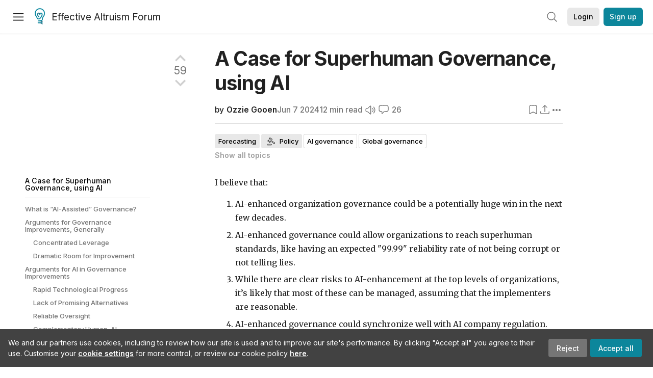

--- FILE ---
content_type: text/html; charset=utf-8
request_url: https://forum.effectivealtruism.org/posts/nyiXej8EtoFwigrsw/The%20Private%20AI%20Series
body_size: 131553
content:
<!doctype html>
<html lang="en">
<head>
<link rel="preload" as="style" href="/allStyles?hash=411cd8eb1b68462b51a914502c921b7904741c7eeec73c2f4607a876d1b9b9c5&theme=%7B%22name%22%3A%22default%22%7D" /><link rel="preload" as="style" href="/allStyles?hash=a0349ec745b0b050556dcc60730893fe2d30aabd4329ec5824da6da9294ba4d3&theme=%7B%22name%22%3A%22dark%22%7D" /><link rel="stylesheet" type="text/css" href="https://use.typekit.net/jvr1gjm.css"><link rel="stylesheet" type="text/css" href="https://use.typekit.net/tqv5rhd.css"><script>window.publicInstanceSettings = {"forumType":"EAForum","hasEvents":true,"title":"Effective Altruism Forum","tagline":"Effective altruism research, discussion and community updates","faviconUrl":"https://images.ctfassets.net/ohf186sfn6di/7J4cBC9SXCWMoqqCIqI0GI/affe205261bb8cff47501a0ada0f2268/ea-logo-square-1200x1200__1_.png?h=50","bingValidation":"956934807730F7902A92E4E5CF395944","forumSettings":{"tabTitle":"EA Forum","tabLongTitle":"Effective Altruism Forum","headerTitle":"Effective Altruism Forum","shortForumTitle":"EA Forum"},"siteNameWithArticle":"the EA Forum","taggingName":"topic","siteUrl":"https://forum.effectivealtruism.org","sentry":{"url":"https://3f843b521b2f4775bff13b82008b2f79@o241118.ingest.sentry.io/1413822","environment":"production","release":"2.1.0"},"aboutPostId":"ht2dScQTpeBXB6uMb","contactPostId":"jpqJKZm9JXgMTwSfg","introPostId":"wenu9kmeqdNfzKdFa","eaHomeSequenceId":"MWzftEpkb4Tpijjbu","eaHomeSequenceFirstPostId":"QFo7g3DFJHxYhqZue","eaHandbookPostId":"cN9Zu7dowefAfmNnH","debug":false,"testServer":false,"analytics":{"environment":"production"},"disallowCrawlers":false,"expectedDatabaseId":"de42c25fb2aa7e6db7a9298df0588d71","fmCrosspost":{"siteName":"LessWrong","baseUrl":"https://www.lesswrong.com/"},"allowTypeIIIPlayer":true,"botSite":{"redirectEnabled":true},"pg":{"idleTimeoutMs":60000},"verifyEmails":false,"hasCuratedPosts":true,"performanceMetricLogging":{"enabled":false},"twitterBot":{"enabled":false}}</script><link rel="shortcut icon" href="https://images.ctfassets.net/ohf186sfn6di/7J4cBC9SXCWMoqqCIqI0GI/affe205261bb8cff47501a0ada0f2268/ea-logo-square-1200x1200__1_.png?h=50"/><script>window.publicSettings = {"post":{"requestFeedbackKarmaLevel":200},"auth0":{"domain":"login.effectivealtruism.org","clientId":"XB2eN03HX6mJjOWYBAsw4o3hRPnhfo5q","connection":"Username-Password-Authentication"},"forum":{"postInterval":20,"maxPostsPerDay":10},"ipapi":{"apiKey":"IhJaJy9u2XHvm1WGLvYnhDZlS7h43iuaIPJbfUbLTIm5pL7MuR"},"type3":{"cutoffDate":"2023-05-01","karmaCutoff":100,"explicitlyAllowedPostIds":["m65R6pAAvd99BNEZL","Dtr8aHqCQSDhyueFZ","nzB7sphAgJDQGaLrG","6dsrwxHtCgYfJNptp","XCwNigouP88qhhei2","znFAeeKk566bCNMNE","bsE5t6qhGC65fEpzN","FpjQMYQmS3rWewZ83","jk7A3NMdbxp65kcJJ","omoZDu8ScNbot6kXS","hkimyETEo76hJ6NpW","pMsnCieusmYqGW26W","GsjmufaebreiaivF7","LpkXtFXdsRd4rG8Kb","KKzMMPpyv8NyYsJwG","mfAbsrd2ZahmwHq2G","qFfs5zXFGJaoXzb92","zu28unKfTHoxRWpGn","CfcvPBY9hdsenMHCr","JJuEKwRm3oDC3qce7","NFGEgEaLbtyrZ9dX3","pxALB46SEkwNbfiNS","CmGPp5p9RvTLuuzbt","QZy5gJ6JaxGtH7FQq","RQCTw3C59o4XsHvZ4","zdAst6ezi45cChRi6","oRx3LeqFdxN2JTANJ","KfqFLDkoccf8NQsQe","SatDeTkLtHiMrtDjc","i9RJjun327SnT3vW8","P52eSwfmwaN2uwrcM","euBJ4rgfhZBkmBDRT","M2gBGYWEQDnrPt6nb","XHZJ9i7QBtAJZ6byW","sqMgzYpvrdA6Dimfi","u8eif2FkHiaYiAdfH","cZCdfR2nxXQgrzESQ","8RcFQPiza2rvicNqw","2pNAPEQ8av3dQyXBX","yisrgRsi4v3uyhujw","jYT6c8ByLfDpYtwE9","4kqiHGrZh6Rj7EmEW","uLxjjdq6s94X5Yyoc","on34kaRXfQXMFvE6N","ATpxEPwCQWQAFf4XX","pseF3ZmY7uhLtdwss","wicAtfihz2JmPRgez","eyDDjYrG3i3PRGxtc","jSPGFxLmzJTYSZTK3","mCtZF5tbCYW2pRjhi","bDaQsDntmSZPgiSbd","2WS3i7eY4CdLH99eg","2iAwiBQm535ZSYSmo","EbvJRAvwtKAMBn2td","sLcQ4zdAnKZuMPp5u","6fzEkiiSjGn46aMWZ","hRJueS96CMLajeF57","apKTPEcRm6jSFaMya","HX9ZDGwwSxAab46N9","Bd7K4XCg4BGEaSetp","CkikpvdkkLLJHhLXL"]},"locale":"en","mapbox":{"apiKey":"pk.eyJ1IjoiY2VudHJlZm9yZWZmZWN0aXZlYWx0cnVpc20iLCJhIjoiY2txdWI4a3hqMDJ1cTJvcGJxdjhyNHBnbyJ9.MffE4UUmOgSecrNt60DSCw"},"petrov":{"afterTime":1635239887906,"beforeTime":1631226712000},"algolia":{"appId":"J261XPY4TF","searchKey":"a18008476db83aaca9b51b6444d80d18","indexPrefix":"test_","autoSyncIndexes":false},"botSite":{"url":"https://forum-bots.effectivealtruism.org","userAgentRegexes":{".*":[".*scalaj-http/.*",".*python-requests/.*",".*python-httpx/.*",".*okhttp/.*",".*axios/.*",".*PostmanRuntime/.*",".*WordPress/.*;.*",".*Go-http-client/.*",".*scrapy/.*"],"/all(p|P)osts\\?.*":[".*Mozilla/5.0.*AppleWebKit/537.36.*bingbot/.*",".*Mozilla/5.0.*YandexRenderResourcesBot/.*",".*Mozilla/5.0.*YandexBot/.*",".*Mozilla/5.0.*SemrushBot.*",".*Mozilla/5.0.*Googlebot/.*",".*Mozilla/5.0.*MegaIndex.ru/.*"]}},"datadog":{"rumSampleRate":0,"tracingSampleRate":100,"sessionReplaySampleRate":0},"logoUrl":"https://images.ctfassets.net/ohf186sfn6di/7J4cBC9SXCWMoqqCIqI0GI/affe205261bb8cff47501a0ada0f2268/ea-logo-square-1200x1200__1_.png?h=100","amaTagId":"nj9svkXCASvFayRrR","ckEditor":{"uploadUrl":"https://39669.cke-cs.com/easyimage/upload/","webSocketUrl":"39669.cke-cs.com/ws"},"debuggers":["twitter-bot"],"mailchimp":{"eaForumListId":"563e6dbcfa","forumDigestListId":"7457c7ff3e","eaNewsletterListId":"51c1df13ac"},"reCaptcha":{"apiKey":"6LdJj6QUAAAAAG6U6e_nhCnpY06M3og1tYuKhW5U"},"siteImage":"https://res.cloudinary.com/cea/image/upload/v1582740871/EA_Forum_OG_Image.png","cloudinary":{"cloudName":"cea","uploadPresetBanner":"dg6sakas","uploadPresetDigest":"kwiphued","uploadPresetProfile":"ckffb3g5","uploadPresetGridImage":"omqmhwsk","uploadPresetSpotlight":"dg6sakas","uploadPresetEventImage":"r8g0ckcq","uploadPresetSocialPreview":"xgsjqx55"},"googleMaps":{"apiKey":"AIzaSyB0udA9kJ6zx86V_PE1MQEj7nf6iypL6uU"},"moderation":{"reasonsForInitialReview":["mapLocation","firstPost","firstComment","contactedTooManyUsers","bio","website","profileImage"]},"buttonBurst":{"enabled":false},"adminAccount":{"email":"forum@effectivealtruism.org","username":"AdminTeam"},"annualReview":{"end":"2022-02-01","start":"2021-12-01","reviewPhaseEnd":"2022-01-15","nominationPhaseEnd":"2021-12-14","announcementPostPath":"/posts/jB7Ten8qmDszRMTho/forum-review-the-best-of-ea-2011-2020"},"showSmallpox":false,"batchHttpLink":{"batchMax":10},"intercomAppId":"xycbzvda","showEAGBanner":false,"elicitSourceId":"4M2468qIv","isProductionDB":true,"commentInterval":8,"elicitSourceURL":"https://forum.effectivealtruism.org","eventBannerLink":"/posts/iGvRmX9L7rsYTHedR/world-malaria-day-reflecting-on-past-victories-and","googleDocImport":{"enabled":true},"moderationEmail":"forum@effectivealtruism.org","openThreadTagId":"eTLv8KzwBGcDip9Wi","showEventBanner":false,"startHerePostId":"BsnGqnLzrLdmsYTGt","timeDecayFactor":0.8,"googleTagManager":{"apiKey":"GTM-5VK8D73"},"hasCookieConsent":true,"hasProminentLogo":true,"subforumTagSlugs":["software-engineering","bioethics","effective-giving","forecasting-and-estimation"],"frontpageAlgorithm":{"cacheDisabled":true,"daysAgoCutoff":21,"decayFactorSlowest":0.5},"legacyRouteAcronym":"ea","showHandbookBanner":false,"subforumCommentBonus":{"base":20,"duration":48,"exponent":0.3,"magnitude":100},"subforumIntroMessage":"\n<h2>What is a subforum?<\/h2>\n<p>Subforums are spaces for discussion, questions, and more\ndetailed posts about particular topics. Full posts in this\nspace may also appear on the Frontpage, and posts from other\nparts of the EA Forum may appear here if relevant tags are applied.\nDiscussions in this space will never appear elsewhere.<\/p>","defaultVisibilityTags":[{"tagId":"ZCihBFp5P64JCvQY6","tagName":"Community","filterMode":"Hidden"}],"showHomepageWrappedAd":false,"eventBannerMobileImage":"Banner/world_malaria_day_mobile.png","linkpostUrlPlaceholder":"http://johnsalvatier.org/blog/2017/reality-has-a-surprising-amount-of-detail","maxDocumentsPerRequest":5000,"defaultSequenceBannerId":"Banner/yeldubyolqpl3vqqy0m6.jpg","eventBannerDesktopImage":"Banner/world_malaria_day_web.png","useExperimentalTagStyle":false,"newUserIconKarmaThreshold":50,"hideUnreviewedAuthorComments":"2023-02-08T17:00:00","commentRateLimitDownvoteRatio":0.3,"commentRateLimitKarmaThreshold":30}</script><script>window.tabId = null</script><script>window.isReturningVisitor = false</script><script async src="/js/bundle.js?hash=7ec4d40650dd899bd86fc202a4ffe7310edd41d081b762fe7a2bd99bbfdab784"></script><meta data-react-helmet="true" charSet="utf-8"/><meta data-react-helmet="true" name="viewport" content="width=device-width, initial-scale=1"/><title data-react-helmet="true">A Case for Superhuman Governance, using AI — EA Forum</title><meta data-react-helmet="true" http-equiv="Accept-CH" content="DPR, Viewport-Width, Width"/><meta data-react-helmet="true" property="og:title" content="A Case for Superhuman Governance, using AI — EA Forum"/><meta data-react-helmet="true" name="description" content="I believe that: •  1. AI-enhanced organization governance could be a potentially huge win in the next few decades.
 2. AI-enhanced governance could a…"/><meta data-react-helmet="true" name="twitter:image:src" content="https://res.cloudinary.com/cea/image/upload/f_auto,q_auto/v1/mirroredImages/nyiXej8EtoFwigrsw/ghq8f1wnwxqqhngshgxb"/><meta data-react-helmet="true" name="twitter:description" content="I believe that: •  1. AI-enhanced organization governance could be a potentially huge win in the next few decades.
 2. AI-enhanced governance could a…"/><meta data-react-helmet="true" property="og:type" content="article"/><meta data-react-helmet="true" property="og:url" content="https://forum.effectivealtruism.org/posts/nyiXej8EtoFwigrsw/a-case-for-superhuman-governance-using-ai"/><meta data-react-helmet="true" property="og:image" content="https://res.cloudinary.com/cea/image/upload/f_auto,q_auto/v1/mirroredImages/nyiXej8EtoFwigrsw/ghq8f1wnwxqqhngshgxb"/><meta data-react-helmet="true" property="og:description" content="I believe that: •  1. AI-enhanced organization governance could be a potentially huge win in the next few decades.
 2. AI-enhanced governance could a…"/><meta data-react-helmet="true" http-equiv="delegate-ch" content="sec-ch-dpr https://res.cloudinary.com;"/><meta data-react-helmet="true" name="citation_title" content="A Case for Superhuman Governance, using AI"/><meta data-react-helmet="true" name="citation_author" content="Ozzie Gooen"/><link data-react-helmet="true" rel="sitemap" type="application/xml" title="Sitemap" href="/sitemap.xml"/><link data-react-helmet="true" rel="canonical" href="https://forum.effectivealtruism.org/posts/nyiXej8EtoFwigrsw/a-case-for-superhuman-governance-using-ai"/><link data-react-helmet="true" rel="alternate" type="application/rss+xml" href="https://forum.effectivealtruism.org/feed.xml"/><meta name="twitter:card" content="summary"/><link data-react-helmet="true" rel="stylesheet" href="https://fonts.googleapis.com/css?family=Merriweather:300,300italic,400,400italic,500,500italic,600,600italic,700,700italic&amp;subset=all"/><link data-react-helmet="true" rel="stylesheet" href="https://fonts.googleapis.com/css?family=Inter:300,300italic,400,400italic,450,450italic,500,500italic,600,600italic,700,700italic"/><script data-react-helmet="true" type="application/ld+json">{"@context":"http://schema.org","@type":"DiscussionForumPosting","url":"https://forum.effectivealtruism.org/posts/nyiXej8EtoFwigrsw/a-case-for-superhuman-governance-using-ai","text":"<p>I believe that:<\/p><ol><li>AI-enhanced organization governance could be a potentially huge win in the next few decades.<\/li><li>AI-enhanced governance could allow organizations to reach superhuman standards, like having an expected \"99.99\" reliability rate of not being corrupt or not telling lies.<\/li><li>While there are clear risks to AI-enhancement at the top levels of organizations, it’s likely that most of these can be managed, assuming that the implementers are reasonable.&nbsp;<\/li><li>AI-enhanced governance could synchronize well with AI company regulation. These companies would be well-placed to develop innovations and could hypothetically be incentivized to do much of the work. AI-enhanced governance might be necessary to ensure that these organizations are aligned with public interests.<\/li><li>More thorough investigation here could be promising for the effective altruism community.<\/li><\/ol><p>Within effective altruism now, there’s a lot of work on governance and AI, but not much on using AI for governance. AI Governance typically focuses on using conventional strategies to oversee AI organizations, while AI Alignment research focuses on aligning AI systems. However, leveraging AI to improve human governance is an underexplored area that could complement these cause areas. You can think of it as “Organizational Alignment”, as a counterpoint to “AI Alignment.”<\/p><p>This article was written after some rough ideation I’ve done about this area. This isn’t at all a literature review or a research agenda. That said, for those interested in this topic, here are a few posts you might find interesting.<\/p><ul><li><a href=\"https://lukasfinnveden.substack.com/p/project-ideas-governance-during-explosive\"><u>Project ideas: Governance during explosive technological growth<\/u><\/a><\/li><li><a href=\"The Private AI Series\"><u>The Project AI Series, by OpenMined<\/u><\/a><\/li><li><a href=\"https://arxiv.org/abs/2403.10462\"><u>Safety Cases: How to Justify the Safety of Advanced AI Systems<\/u><\/a><\/li><li><a href=\"https://papers.ssrn.com/sol3/papers.cfm?abstract_id=4806274\"><u>Affirmative Safety: An Approach to Risk Management for Advanced AI<\/u><\/a><\/li><\/ul><h2>What is “AI-Assisted” Governance?<\/h2><p>AI-Assisted Governance refers to improvements in governance that leverage artificial intelligence (AI), particularly focusing on rapidly advancing areas like Large Language Models (LLMs).<\/p><p>Examples methods include:<\/p><ol><li>Monitoring politicians and executives to identify and flag misaligned or malevolent behavior, ensuring accountability and integrity.<\/li><li>Enhancing epistemics and decision-making processes at the top levels of organizations, leading to more informed and rational strategies.<\/li><li>Facilitating more effective negotiations and trades between organizations, fostering better cooperation and coordination.<\/li><li>Assisting in writing and overseeing highly secure systems, such as implementing differential privacy and formally verified, bug-free decision-automation software, for use at managerial levels.<\/li><\/ol><h2>Arguments for Governance Improvements, Generally<\/h2><p>There's already a lot of consensus in the rationalist and effective altruist communities about the importance for governance. See the topics on<a href=\"https://forum.effectivealtruism.org/topics/global-governance\">&nbsp;<u>Global Governance<\/u><\/a>,<a href=\"https://forum.effectivealtruism.org/topics/ai-governance\">&nbsp;<u>AI Governance<\/u><\/a>, and<a href=\"https://forum.effectivealtruism.org/topics/nonprofit-governance\">&nbsp;<u>Nonprofit Governance<\/u><\/a> for more information.<\/p><p>Here are some main reasons why focusing on improving governance seems particularly promising:<\/p><p><strong>Concentrated Leverage<\/strong><\/p><p>Real-world influence is disproportionately concentrated in the hands of a relatively small number of leaders in government, business, and other pivotal institutions. This is especially true in the case of rapid AI progress. Improving the reasoning and actions of this select group is therefore perhaps the most targeted, tractable, and neglected way to shape humanity's long-term future. AI tools could offer uniquely potent levers to do so.<\/p><p>A lot of epistemic-enhancing work focuses on helping large populations. But some people will matter many times as much as others, and these people are often in key management positions.<\/p><p><strong>Dramatic Room for Improvement<\/strong><\/p><p>It's hard to look at recent political and business fiascos and have much confidence of what to expect in the future. It seems harder if you think that the world could get a lot more crazy in the future. I think there's wide acceptance in our communities that critical modern organization are poorly equipped to deal with modern or upcoming challenges.<\/p><p>The main question is if there are any effective approaches to improvement here. I would argue that AI assistance is a serious option.<\/p><figure class=\"image image_resized\" style=\"width:59.44%\"><img src=\"https://res.cloudinary.com/cea/image/upload/f_auto,q_auto/v1/mirroredImages/nyiXej8EtoFwigrsw/xby63xzrcf1wm0ckqxig\"><figcaption>A superhuman combination of human and AI<\/figcaption><\/figure><h2>Arguments for AI in Governance Improvements<\/h2><p>Assuming that governance is an important area, why should we prioritize using AI to improve it?&nbsp;<\/p><p><strong>Rapid Technological Progress<\/strong><\/p><p>In contrast to most other domains relevant to improving governance, AI has seen remarkable and rapidly accelerating progress in recent years. LLMs are improving rapidly and now there are billions of dollars being invested in improving deep learning capabilities. We can expect this trend to continue.<\/p><p><strong>Lack of Promising Alternatives<\/strong><\/p><p>There aren't any AI-absent improvements that I could see making very large expected changes in governments or corporations in the next 20 years.&nbsp;<\/p><ul><li>There seems to be surprisingly little interest in improving organizational boards. I don't know of any nonprofits focused on this, for example. Recent FTX and OpenAI board fiascos have demonstrated severe problems with boards, and I don't see these going away soon.<\/li><li>Despite decades of research into organizational psychology, human decision-making, statistics, and so on, government leaders continue to be severely lacking.&nbsp;<\/li><li>Better voting systems for governments seems nice, but very limited. I don't see these making substantial global differences in the next 20 years.<\/li><li>Current forecasting infrastructure is still a long way off from helping at executive levels. I think that next-generation AI-heavy systems could change that, but don't expect much from non-AI systems.<\/li><\/ul><p><strong>Reliable Oversight<\/strong><\/p><p>One of the key challenges in holding human leaders accountable is the difficulty of comprehensively monitoring their actions, due to privacy concerns and logistical constraints. For instance, while it could be valuable to have 24/7 oversight of key decision-makers, few would consent to such invasive surveillance. In contrast, AI systems could be designed from the ground up to be fully transparent and amenable to constant monitoring.<\/p><p>Weak AI systems, in particular, could be both much easier to oversee and more effective at providing oversight than human-based approaches. For example, consider the challenge of ensuring that a team of 20 humans maintains 99.99% integrity - never accepting bribes or intentionally deceiving. Achieving this level of reliability with purely human oversight seems impractical. However, well-designed AI systems could potentially provide the necessary level of monitoring and control.<\/p><p>In the field of cybersecurity,&nbsp;<a href=\"https://en.wikipedia.org/wiki/Social_hacking\"><u>social hacking<\/u><\/a> is a well-known corporate vulnerability. Software controls and monitoring are often employed as a solution. As software capabilities advance, we can anticipate improvements in software-based mitigation of social hacking risks.<\/p><p>A simple step in this direction could be to require that teams rely on designated AI decision-support systems, at least in situations where deception or misconduct is most likely. More advanced \"AI watchers\" could eventually operate at scale to keep both human and machine agents consistently honest and aligned with organizational goals.<\/p><p><strong>Complementary Human-AI Approaches<\/strong><\/p><p>I'm particularly excited by the potential for well-designed AI governance tools to be mutually reinforcing with responsible human leadership, rather than purely substitutive. In the same way that the AI alignment research community aims to use limited AI assistants to help oversee and validate more advanced AI systems, we could use highly reliable AI to augment human oversight of both artificial and human agents. The complementary strengths and weaknesses of human and machine cognition could be a powerful combination. Humans fail in some predictable ways, and AI fail in some predictable ways, but there seems to be a small subset of strategies that could defeat both humans and AIs combined.<\/p><p><strong>Synergies with Key AI Actors<\/strong><\/p><p>The leading AI organizations and individuals are not only some of the most critical targets for improved oversight and alignment, but also the best positioned to pioneer effective AI governance techniques. They could have both the greatest need and capacity to innovate in this area. Leading AI teams are generally highly-innovative, strong at using AI, and knowledgeable of AI oversight - these skills seem very well suited to them being the earliest candidates to execute and innovate on AI-Assisted Governance strategies.&nbsp;&nbsp;<\/p><p>If AI companies claim to be developing robust and secure AI systems for the public good, it's reasonable to ask them to embrace AI-assisted oversight of their own activities.&nbsp;<\/p><p><strong>&nbsp;The Recursive Enforcement Problem<\/strong><\/p><p>Traditional human oversight systems struggle to ensure accountability at the highest levels, as the question of \"who oversees the overseers\" often remains unresolved. This can lead to distrust and corruption.<\/p><p><img src=\"https://res.cloudinary.com/cea/image/upload/f_auto,q_auto/v1/mirroredImages/nyiXej8EtoFwigrsw/dgvsazjn06tqynvhaeph\"><\/p><p>Integrating AI systems can mitigate this issue by designing highest-level oversight systems that maintain privacy while revealing key problems. These AI systems can be thoroughly tested to ensure competence and reliability, focusing on ensuring the honesty and alignment of human overseers.<\/p><p>To enhance AI-assisted oversight:<\/p><ol><li>Implement secure communication channels between AI and human overseers<\/li><li>Make sure that AIs reveal key alignment failures, while minimizing the reveal of private information<\/li><li>Have human evaluators oversee these AI systems. These evaluators can do so while not seeing critical private information.<\/li><li>Have a dialogue between the organization and other actors to ensure that the human AI evaluators do a good job.<\/li><\/ol><p><img src=\"https://res.cloudinary.com/cea/image/upload/f_auto,q_auto/v1/mirroredImages/nyiXej8EtoFwigrsw/smqd4k6uxgjmsxjrfxil\"><\/p><p>Such a system will still have challenges to find the best tradeoff between oversight and privacy, but it would introduce a lot more options than simply using humans to oversee other humans.<\/p><p>In a more advanced system, it seems possible that all entities could be overseen by certain limited AI overseers, in proportion to the need.&nbsp;<\/p><h2>Strategy: Bootstrapping Effective AI Governance<\/h2><p>AI-Assisted Governance could enable superhuman performance measures, such as \"<i>99.999% resistance to bribes or manipulation,<\/i>\" to become feasible. This could provide a roadmap for governments to set increasingly stringent performance requirements that AI companies must meet in order to be permitted to develop more advanced and potentially dangerous technologies.<\/p><p>Prudent governments would start with highly conservative rules that impose rigorous demands and grant limited permissions. If AI developers demonstrate their ability to meet the initial performance benchmarks, the rules for higher levels will be reassessed.<\/p><p>With robust government regulation, this approach could create a powerful positive feedback loop, where at each stage, the system is expected to become safer, even as capabilities grow.<\/p><p>For instance:<\/p><ol><li>AI companies enhance AI capabilities up to the limits they are permitted.<\/li><li>To meet the required standards, AI companies would be incentivized to incorporate AI capabilities into innovative governance tools. Their existing expertise and innovation capabilities in AI put them in a strong position to do so.<\/li><li>Other parties adopt some of these new governance tools. Importantly, some are implemented by government regulators, and many are implemented by AI organization evaluators and auditors.<\/li><li>Regulators review recent changes in AI development and developer governance, and update regulatory standards accordingly. If it appears very safe to do so, they may gradually relax certain measures. These regulators also leverage recent AI advancements to assist in setting standards.&nbsp;<\/li><li>The cycle begins anew.<\/li><\/ol><p><img src=\"https://res.cloudinary.com/cea/image/upload/f_auto,q_auto/v1/mirroredImages/nyiXej8EtoFwigrsw/qnkqga8uswgwqq0xq1do\"><\/p><p>Just as we might bootstrap safe AI systems, this could effectively bootstrap safe AI organizations. However, this self-reinforcing dynamic still necessitates robust external checks and balances. Independent auditors and evaluators with strong technical expertise and an adversarial mandate will be crucial to stress-test the AI governance solutions and prevent self-deception or manipulation by AI companies.<\/p><h2>Objection 1: Would AI-Assisted Governance Increase AI Risk?<\/h2><p>Some may object that integrating AI into governance structures could actually make dangerous AI outcomes more likely. After all, if we are already concerned about advanced AI systems seizing control, wouldn't putting them in positions of power be enormously risky?<\/p><p>There are certainly some very unwise ways one could combine AI and governance. Recklessly deploying an untested AGI system to replace human leaders, for instance. However, I believe that with sufficient care and incremental development, we can find balanced approaches that capture the benefits of AI-assisted governance while mitigating the risks.<\/p><p>\"AI\" is really an extremely broad category, encompassing a vast range of potential systems with radically different capabilities and risk profiles. Just as we use \"technology\" to counter misuse of \"technology\", or \"politicians\" to oversee other \"politicians\", we can leverage safer and more constrained AI systems to help govern the development and deployment of more advanced AI. A large spectrum exists between \"<i>AIs that are useful<\/i>\" and \"<i>AIs that pose existential risk<\/i>\". Many systems could offer significant benefits to governance without being capable of dangerous self-improvement or independent power-seeking.<\/p><p>For example, we could use heavily restricted AI systems to monitor communications and flag potential misconduct, without giving them any executive powers. We could have more advanced AI systems oversee the deployment of more mature and stable ones. Various oversight regimes and \"AI watchers\" could be implemented to maintain accountability. The key is to start with highly limited and transparent systems, and gradually scale up oversight and functionality as we gain confidence.<\/p><p>It's also worth noting that by the time AIs are truly dangerous, they may gain power regardless of where they are initially deployed. The most concerning AGI scenarios might not be worsened by responsible AI governance efforts in the interim. On the contrary, having more robust governance structures in place, bolstered by our most dependable AI tools, may actually help us navigate the emergence of advanced AI more safely.<\/p><p>In particular, well-designed AI oversight could make institutions more resistant to subversion and misuse by malicious agents, both human and artificial. For instance, requiring both human and AI authorization for sensitive actions could make unilateral corruption or deception much harder. Ultimately, while caution is certainly warranted, I suspect the protective benefits of AI-assisted governance are greater than the risks, if implemented thoughtfully.<\/p><h2>Objection 2: Will AI Governance Dangerously Increase Complexity?<\/h2><p>Another reasonable concern is that introducing AI into already complex governance structures could make the overall system more intricate and unpredictable. Highly capable AI agents engaging in strategic interactions could generate dynamics far beyond human understanding, leading to a loss of control. In the worst case, this opacity and complexity could make the whole system more fragile and vulnerable to catastrophic failure modes.<\/p><p>This is a serious challenge that would need to be carefully managed. Highly advanced AI pursuing incomprehensible strategies could certainly introduce dangerous volatility and uncertainty. We would need to invest heavily in interpretability and oversight capabilities to maintain a sufficient grasp on what's happening.<\/p><p>However, I suspect that thoughtful AI-assisted governance is more likely to ultimately reduce destructive unpredictability than increase it. Currently, many high-stakes decisions are made by individual human leaders with unchecked biases and failure modes. The rationality and consistency of well-designed AI systems could help stabilize decision-making and make it more legible.<\/p><p>There's a long track record of judicious optimization and standardization increasing the reliability and predictability of essential systems and infrastructures, from units of measurement to building codes to economic policy. I expect we could achieve similar benefits for governance by applying our most capable and aligned AI tools, e.g. to help leaders converge on more rational and evidence-based policies.<\/p><p>Some added complexity is likely inevitable when using advanced tools to improve old processes. The key question is whether the benefits justify the complexity. Given the extraordinary importance of good governance, and the ability for it to help reduce complexity where really needed, I believe some additional complexity in certain places is an acceptable price to pay for much more capable and aligned decision-making.<\/p><h2>Objection 3: Could AI Governance Tools Backfire by Causing Overconfidence?<\/h2><p>A final concern to consider is that AI-assisted governance tools might not work nearly as well as hoped, but could still engender overconfidence and complacency. If people perceive AI involvement as a panacea that makes governance trustworthy and reliable by default, they may grow overly deferential and reduce their vigilance. Flawed AI tools and overreliance on them could then cause more harm than if we had maintained a healthy skepticism.<\/p><p>This risk of misplaced confidence is real and will require active effort to combat. Any development and deployment of AI governance tools must be accompanied by clear communication about their limitations and failure modes. Overselling their capabilities or implying that they make conventional oversight and accountability unnecessary would be deeply irresponsible.<\/p><p>However, if AI governance researchers maintain a sober and realistic outlook, I'm optimistic that we can realize real gains without much undue hype. It's an empirical question how much the benefits of AI assistance will outweigh the drawbacks of overconfidence, but I suspect we can achieve a favorable balance. Note too that AI improvements in epistemic capabilities could help in making these decisions.<\/p><h2>What Should Effective Altruists Do?<\/h2><p>If governments mandated exceptional levels of governance, AI organizations would be driven to undertake the necessary work to achieve those standards. Therefore, effective altruists would ideally concentrate on ensuring the implementation of appropriate regulations, if that specific (perhaps very unlikely) approach seems viable.<\/p><p>Determining the specifics of such regulations would be challenging, as would be the process of getting them approved. Setting benchmarks for organizational governance is not a straightforward task and warrants further investigation. It's important to note that these standards may be initially unattainable using current technology, provided there is a path to eventually meeting them with future AI advancements.<\/p><p>However, there are numerous other entities for which we desire excellent governance, but they may lack the capabilities or motivation to conduct the required research. In such cases, some level of philanthropic support in this area appears to be warranted.<\/p><p>I'll also note: the main writing I've seen in this space comes from the AI policy sector. I'm thankful for this, but I'd like to see more ideation from the tech sector. I'd be eager to get better futurist ideas and demos of stories where creative technologies make organizational governance amazing in the next 50 years. Similar to my desire to see more great futuristic epistemic ideas, I'd love to see more futuristic governance ideas as well.<br>&nbsp;<\/p><figure class=\"image image_resized\" style=\"width:75.08%\"><img src=\"https://res.cloudinary.com/cea/image/upload/f_auto,q_auto/v1/mirroredImages/nyiXej8EtoFwigrsw/g8vrdbnvkrchxfeo2t2h\"><figcaption>&nbsp;<\/figcaption><\/figure><p><br>&nbsp;<\/p>","mainEntityOfPage":{"@type":"WebPage","@id":"https://forum.effectivealtruism.org/posts/nyiXej8EtoFwigrsw/a-case-for-superhuman-governance-using-ai"},"headline":"A Case for Superhuman Governance, using AI","description":"I believe that: •  1. AI-enhanced organization governance could be a potentially huge win in the next few decades.\n 2. AI-enhanced governance could a…","datePublished":"2024-06-07T00:10:10.759Z","about":[{"@type":"Thing","name":"Forecasting","url":"https://forum.effectivealtruism.org/topics/forecasting","description":"<p><strong>Forecasting<\/strong> is an important tool for improving the future, because good forecasts and estimates can help us appropriately plan interventions and assess risks. Over the past several decades there has been significant research and investment in forecasting and estimation techniques, tools, and organizations. This continues to be an area of investment for improving our ability to make good decisions.<\/p><h1>The State of Forecasting within EA<\/h1><p>There are some major branches of forecasting within the EA movement:<\/p><ul><li>Personal forecasting - individuals forecasting to improve their decision-making or for status and personal enjoyment<\/li><li>Forecasting consultancies - EA organisations pay for forecasting by groups of top forecasters or Metaculus<\/li><li>Forecasting research - Academic research on the accuracy of forecasting and how to do it better (eg by FRI)<\/li><li>Institutional forecasting - Seeking for forecasting to be used inside government and large institutions<\/li><li>Forecasting technology - Building new tools to quantify with (eg Squiggle)<\/li><\/ul><h1>These areas in more depth<\/h1><p>Institutional forecasting.<\/p><p>Forecasting in institutions can range from predicting <a href=\"https://forum.effectivealtruism.org/posts/n8Qrjgsu3im6ATvyz/forecasting-in-policymaking-four-models\">broad metrics to specific outcomes based on specific decisions<\/a>. There can <a href=\"https://mwstory.substack.com/p/why-i-generally-dont-recommend-internal\">often be problems with buy-in from<\/a> key stakeholders, who either see this as an unnecessary step or are concerned for their own status.<\/p><h1><strong>Forecasting Techniques<\/strong><\/h1><p>Forecasting is hard but many top forecasters use common techniques. This suggests that forecasting is a skill that can be learnt and practised.<\/p><h2>Base rates<\/h2><p><a href=\"https://en.wikipedia.org/wiki/Reference_class_forecasting\"><i><u>Reference Class Forecasting on Wikipedia<\/u><\/i><\/a><\/p><p>Suppose we are trying to find the probability that an event will occur within the next 5 years. One good place to start is by asking \"of all similar time periods, what fraction of the time does this event occur?\". This is the base rate.<\/p><p>If we want to know the probability that Joe Biden is President of the United States on Nov. 1st, 2024, we could ask<\/p><ul><li>What fraction of presidential terms are fully completed (last all 4 years)? The answer to this is 49 out of the 58 total terms, or around <strong>84%<\/strong>.<\/li><li>On the other hand, we know that Biden has already made it through 288 days of his term. If we remove the 5 presidents who left office before that, there are 49 out of 53 or around <strong>92%<\/strong>.<\/li><li>But alternately, Joe Biden is pretty old (78 to be exact). If we look up <a href=\"https://www.ssa.gov/oact/STATS/table4c6.html\">death rate per year in actuarial tables<\/a>, it's around 5.1% per year, so this leaves him with a ~15% chance of death<\/li><\/ul>... "},{"@type":"Thing","name":"Policy","url":"https://forum.effectivealtruism.org/topics/policy","description":"<p>The <strong>policy<\/strong> topic is very broad, covering any post about improving government policy (in developing and developed countries alike).<\/p><h2>Improving policy<\/h2><p>Governments are typically committed to the notion that their policies should be effective. This means that members of the effective altruist community can be in a good position to help governments reach their aims. Moreover, the fact that governments are very powerful, and control significant proportions of world GDP, suggests that helping policy-makers can be a high-value strategy. This strategy can be pursued either from the <i>outside<\/i>—by effective altruist organizations which advise policy-makers—or from the <i>inside<\/i>—by policy-makers who try to do the most good&nbsp;possible.<\/p><p>Some of the highest-impact reforms affect people who are less able to advocate for their own interests, such as <a href=\"https://forum.effectivealtruism.org/tag/criminal-justice-reform\">prisoners<\/a> or <a href=\"https://forum.effectivealtruism.org/tag/immigration-reform\">migrants<\/a>. Other policies, like <a href=\"https://forum.effectivealtruism.org/tag/macroeconomic-policy\">macroeconomic policy<\/a> and <a href=\"https://forum.effectivealtruism.org/tag/land-use-reform\">land use reform<\/a>, have effects that are somewhat diffuse and non-obvious, which makes it difficult to assemble groups to lobby for change. The more mainstream focus areas of <a href=\"https://forum.effectivealtruism.org/tag/global-poverty\">global poverty and health<\/a>, <a href=\"https://forum.effectivealtruism.org/tag/animal-welfare-1\">animal welfare<\/a> and <a href=\"https://forum.effectivealtruism.org/tag/existential-risk\">existential risk<\/a> could also be addressed using political&nbsp;advocacy.<\/p><h2>Further reading<\/h2><p>Bowerman, Niel (2014) <a href=\"https://forum.effectivealtruism.org/posts/n5CNeo9jxDsCit9dj/good-policy-ideas-that-won-t-happen-yet\">Good policy ideas that won’t happen (yet)<\/a>, <i>Effective Altruism Forum<\/i>, September 14.<br><i>A look at the viability of changing public policy on certain issues.<\/i><\/p><p>Clough, Emily (2015) <a href=\"https://bostonreview.net/world/emily-clough-effective-altruism-ngos\">Effective altruism’s political blind spot<\/a>, <i>Boston Review<\/i>, July 14.<br><i>An example of one of the main criticisms of effective altruism: that it paid insufficient attention to political advocacy in the past.<\/i><\/p><p>Farquhar, Sebastian (2016) <a href=\"https://www.youtube.com/watch?v=NB_edlOrPOU&amp;list=PLwp9xeoX5p8P_O5rQg-SNMwQOIvOPF5U2&amp;index=10\">Should EAs do policy?<\/a>, <i>Effective Altruism Global<\/i>, August 5.<br><i>A talk at EA Global 2016 with an overview of why policy work might be effective.<\/i><\/p><p>Global Priorities Project (2015) <a href=\"http://globalprioritiesproject.org/2015/12/new-uk-aid-strategy-prioritising-research-and-crisis-response/\">New UK aid strategy – prioritising research and crisis response<\/a>, <i>Global Priorities Project<\/i>, December 2.<br><i>An example of effective altruist policy work.<\/i><\/p><p>Karnofsky, Holden (2013) <a href=\"https://www.openphilanthropy.org/blog/track-record-policy-oriented-philanthropy\">The track record of policy-oriented philanthropy<\/a>, <i>Open Philanthropy<\/i>, November 6.<br><i>Articles on Open Philanthropy about policy and philanthropy.<\/i><\/p><p>Open Philanthropy (2016) <a href=\"https://www.openphilanthropy.org/focus/us-policy\">U.S. policy<\/a>, <i>Open Philanthropy<\/i>.<br><i>The Philanthropy Project's assesment of policy as a focus area<\/i><\/p><h2>Related entries<\/h2><p><a href=\"https://forum.effectivealtruism.org/tag/appg-on-future-generations\">APPG on Future Generations<\/a> | <a href=\"https://forum.effectivealtruism.org/tag/democracy-defense-fund\">Democracy Defense Fund<\/a> | <a href=\"https://forum.effectivealtruism.org/topics/improving-institutional-decision-making\">improving institutional decision-making<\/a> | <a href=\"https://forum.effectivealtruism.org/topics/longtermist-institutional-reform\">longtermist institutional reform<\/a> | <a href=\"https://forum.effectivealtruism.org/topics/standards-and-regulation\">standards and regul<\/a>... <\/p>"},{"@type":"Thing","name":"AI governance","url":"https://forum.effectivealtruism.org/topics/ai-governance","description":"<p><strong>AI governance<\/strong> (or the <strong>governance of artificial intelligence<\/strong>)<strong> <\/strong>is the study of norms, policies, and institutions that can help humanity navigate the transition to a world with advanced <a href=\"https://forum.effectivealtruism.org/tag/artificial-intelligence\">artificial intelligence<\/a>. This includes a broad range of subjects, from global coordination around regulating AI development to providing incentives for corporations to be more cautious in their AI research.<\/p><h2>AI governance as a career<\/h2><p>Long-term AI policy strategy research and implementation is one of <a href=\"https://forum.effectivealtruism.org/tag/80-000-hours\">80,000 Hours<\/a>' \"priority paths\"—the most promising career opportunities the organization has identified so far.<span class=\"footnote-reference\" role=\"doc-noteref\" id=\"fnrefflpsyuzpjiq\"><sup><a href=\"#fnflpsyuzpjiq\">[1]<\/a><\/sup><\/span><span class=\"footnote-reference\" role=\"doc-noteref\" id=\"fnrefj2p8j3mqwce\"><sup><a href=\"#fnj2p8j3mqwce\">[2]<\/a><\/sup><\/span><\/p><h2>Further reading<\/h2><p>Brundage, Miles (2017) <a href=\"https://80000hours.org/articles/ai-policy-guide/\">Guide to working in AI policy and strategy<\/a>, <i>80,000 Hours<\/i>, June 7.<\/p><p>Cussins, Jessica (2020) <a href=\"https://futureoflife.org/ai-policy-resources/\">Summaries of AI policy resources<\/a>, <i>Future of Life Institute<\/i>.<\/p><p>Dafoe, Allan (2020) <a href=\"https://forum.effectivealtruism.org/posts/42reWndoTEhFqu6T8/ai-governance-opportunity-and-theory-of-impact\">AI governance: opportunity and theory of impact<\/a>, <i>Effective Altruism Forum<\/i>, September 17.<\/p><p>Muehlhauser, Luke (2021) <a href=\"https://forum.effectivealtruism.org/posts/M2SBwctwC6vBqAmZW/a-personal-take-on-longtermist-ai-governance\">A personal take on longtermist AI governance<\/a>, <i>Effective Altruism Forum<\/i>, July 21.<\/p><h2>Related entries<\/h2><p><a href=\"https://forum.effectivealtruism.org/tag/ai-alignment\">AI alignment<\/a> | <a href=\"https://forum.effectivealtruism.org/tag/ai-forecasting\">AI forecasting<\/a> | <a href=\"https://forum.effectivealtruism.org/tag/alignment-tax\">alignment tax<\/a> | <a href=\"https://forum.effectivealtruism.org/topics/antitrust-law\">antitrust law<\/a> | <a href=\"https://forum.effectivealtruism.org/tag/compute-governance\">compute governance<\/a>&nbsp;| <a href=\"https://forum.effectivealtruism.org/tag/economics-of-ai\">economics of artificial intelligence<\/a> | <a href=\"https://forum.effectivealtruism.org/tag/ethics-of-artificial-intelligence\">ethics of artificial intelligence<\/a> |&nbsp;<a href=\"https://forum.effectivealtruism.org/tag/global-governance\">global governance<\/a> | <a href=\"https://forum.effectivealtruism.org/topics/standards-and-regulation\">standards and regulation<\/a><\/p><ol class=\"footnotes\" role=\"doc-endnotes\"><li class=\"footnote-item\" role=\"doc-endnote\" id=\"fnflpsyuzpjiq\"><span class=\"footnote-back-link\"><sup><strong><a href=\"#fnrefflpsyuzpjiq\">^<\/a><\/strong><\/sup><\/span><div class=\"footnote-content\"><p>Todd, Benjamin (2018) <a href=\"https://80000hours.org/articles/high-impact-careers/\">The highest impact career paths our research has identified so far<\/a>, <i>80,000 Hours<\/i>, August 12.<\/p><\/div><\/li><li class=\"footnote-item\" role=\"doc-endnote\" id=\"fnj2p8j3mqwce\"><span class=\"footnote-back-link\"><sup><strong><a href=\"#fnrefj2p8j3mqwce\">^<\/a><\/strong><\/sup><\/span><div class=\"footnote-content\"><p>Todd, Benjamin (2021) <a href=\"https://80000hours.org/career-reviews/ai-policy-and-strategy/\">Long-term AI policy strategy research and implementation<\/a>, <i>80,000 Hours<\/i>, October.<\/p><\/div><\/li><\/ol>"},{"@type":"Thing","name":"Global governance","url":"https://forum.effectivealtruism.org/topics/global-governance","description":"<p><strong>Global governance<\/strong> is a system of administrative supervision and decision-making above the level of individual nations intended to cope with problems that emerge at a global level. A key function of global governance is to provide global <a href=\"https://forum.effectivealtruism.org/topics/public-goods\">public goods<\/a>, such as peace, security, functioning markets, mechanisms for conflict resolution and unified standards for trade and industry.<span class=\"footnote-reference\" role=\"doc-noteref\" id=\"fnrefvxg6b9v9y39\"><sup><a href=\"#fnvxg6b9v9y39\">[1]<\/a><\/sup><\/span><\/p><h2>Evaluation<\/h2><p><a href=\"https://forum.effectivealtruism.org/tag/80-000-hours\">80,000 Hours<\/a> rates global governance a \"potential highest priority area\": an issue that, if more thoroughly examined, could rank as a top global challenge.<span class=\"footnote-reference\" role=\"doc-noteref\" id=\"fnrefnecqdm7gdj\"><sup><a href=\"#fnnecqdm7gdj\">[2]<\/a><\/sup><\/span><\/p><h2>Further reading<\/h2><p>Lu, Catherine (2006) <a href=\"https://plato.stanford.edu/archives/spr2021/entries/world-government/\">World government<\/a>, <i>The Stanford Encyclopedia of Philosophy<\/i>, December 4 (updated 5 January 2021).<\/p><p>Ord, Toby (2020) <a href=\"https://en.wikipedia.org/wiki/Special:BookSources/1-5266-0021-8\"><i>The Precipice: Existential Risk and the Future of Humanity<\/i><\/a>, London: Bloomsbury Publishing, pp. 199–205.<\/p><p>Rhodes, Catherine (2018) <a href=\"https://www.risksciences.ucla.edu/videos/2018/3/12/risks-and-risk-management-in-systems-of-international-governance\">Risks and risk management in systems of international governance<\/a>, in John Garrick (ed.) <i>International Colloquium on Catastrophic &amp; Existential Risk<\/i>, University of California, Los Angeles, pp. 125–143.<\/p><h2>Related entries<\/h2><p><a href=\"https://forum.effectivealtruism.org/topics/ai-governance\">AI governance<\/a> |&nbsp;<a href=\"https://forum.effectivealtruism.org/tag/ballot-initiative\">ballot initiative<\/a> | <a href=\"https://forum.effectivealtruism.org/tag/dystopia\">dystopia<\/a> | <a href=\"https://forum.effectivealtruism.org/topics/improving-institutional-decision-making\">improving institutional decision-making<\/a> | <a href=\"https://forum.effectivealtruism.org/tag/international-organization\">international organization<\/a>&nbsp;| <a href=\"https://forum.effectivealtruism.org/tag/international-relations\">international relations<\/a> | <a href=\"https://forum.effectivealtruism.org/tag/policy-change\">policy change<\/a> |&nbsp;<a href=\"https://forum.effectivealtruism.org/tag/public-goods\">public goods<\/a> | <a href=\"https://forum.effectivealtruism.org/tag/space-governance\">space governance <\/a>| <a href=\"https://forum.effectivealtruism.org/topics/standards-and-regulation\">standards and regulation<\/a> | <a href=\"https://forum.effectivealtruism.org/tag/totalitarianism\">totalitarianism<\/a> | <a href=\"https://forum.effectivealtruism.org/tag/united-nations-1\">United Nations<\/a>&nbsp;| <a href=\"/tag/vulnerable-world-hypothesis\">vulnerable world hypothesis<\/a><\/p><ol class=\"footnotes\" role=\"doc-endnotes\"><li class=\"footnote-item\" role=\"doc-endnote\" id=\"fnvxg6b9v9y39\"><span class=\"footnote-back-link\"><sup><strong><a href=\"#fnrefvxg6b9v9y39\">^<\/a><\/strong><\/sup><\/span><div class=\"footnote-content\"><p>Global Challenges Foundation (2020) <a href=\"https://globalchallenges.org/global-governance/\">What is global governance?<\/a>, <i>Global Challenges Foundation<\/i>.<\/p><\/div><\/li><li class=\"footnote-item\" role=\"doc-endnote\" id=\"fnnecqdm7gdj\"><span class=\"footnote-back-link\"><sup><strong><a href=\"#fnrefnecqdm7gdj\">^<\/a><\/strong><\/sup><\/span><div class=\"footnote-content\"><p>80,000 Hours (2022) <a href=\"https://80000hours.org/problem-profiles/\">Our current list of pressing world problems<\/a>, <i>80,000 Hours<\/i>.<\/p><\/div><\/li><\/ol>"},{"@type":"Thing","name":"Quantified Uncertainty Research Institute","url":"https://forum.effectivealtruism.org/topics/quantified-uncertainty-research-institute","description":"<p>The <strong>Quantified Uncertainty Research Institute<\/strong> (<strong>QURI<\/strong>) is a nonprofit set up to study <a href=\"https://forum.effectivealtruism.org/tag/forecasting\">forecasting<\/a> and epistemics. QURI was founded in 2019.<\/p><h2>Funding<\/h2><p>As of June 2022, QURI has received over $650,000 in funding from the <a href=\"https://forum.effectivealtruism.org/topics/survival-and-flourishing\">Survival and Flourishing<\/a> Fund,<span class=\"footnote-reference\" role=\"doc-noteref\" id=\"fnrefc0d2u9mfrd\"><sup><a href=\"#fnc0d2u9mfrd\">[1]<\/a><\/sup><\/span><span class=\"footnote-reference\" role=\"doc-noteref\" id=\"fnrefjt827nwjnlq\"><sup><a href=\"#fnjt827nwjnlq\">[2]<\/a><\/sup><\/span>&nbsp;and $200,000 from the <a href=\"https://forum.effectivealtruism.org/topics/future-fund\">Future Fund<\/a>.<span class=\"footnote-reference\" role=\"doc-noteref\" id=\"fnref3k73fwbo6ot\"><sup><a href=\"#fn3k73fwbo6ot\">[3]<\/a><\/sup><\/span><\/p><h2>External links<\/h2><p><a href=\"https://quantifieduncertainty.org/\">Quantified Uncertainty Research Institute<\/a>. Official website.<\/p><h1>Related Entries<\/h1><p><a href=\"https://forum.effectivealtruism.org/topics/squiggle\">squiggle<\/a> | <a href=\"https://forum.effectivealtruism.org/topics/guesstimate\">guesstimate<\/a><\/p><ol class=\"footnotes\" role=\"doc-endnotes\"><li class=\"footnote-item\" role=\"doc-endnote\" id=\"fnc0d2u9mfrd\"><span class=\"footnote-back-link\"><sup><strong><a href=\"#fnrefc0d2u9mfrd\">^<\/a><\/strong><\/sup><\/span><div class=\"footnote-content\"><p>Survival and Flourishing Fund (2019) <a href=\"https://survivalandflourishing.fund/sff-2020-h1-recommendations\">SFF-2020-H1 S-process recommendations announcement<\/a>, <i>Survival and Flourishing Fund<\/i>.&nbsp;<\/p><\/div><\/li><li class=\"footnote-item\" role=\"doc-endnote\" id=\"fnjt827nwjnlq\"><span class=\"footnote-back-link\"><sup><strong><a href=\"#fnrefjt827nwjnlq\">^<\/a><\/strong><\/sup><\/span><div class=\"footnote-content\"><p>Survival and Flourishing Fund (2021) <a href=\"https://survivalandflourishing.fund/sff-2022-h1-recommendations\">SFF-2022-H1 S-Process recommendations announcement<\/a>, <i>Survival and Flourishing Fund<\/i>.<\/p><\/div><\/li><li class=\"footnote-item\" role=\"doc-endnote\" id=\"fn3k73fwbo6ot\"><span class=\"footnote-back-link\"><sup><strong><a href=\"#fnref3k73fwbo6ot\">^<\/a><\/strong><\/sup><\/span><div class=\"footnote-content\"><p>Future Fund (2022) <a href=\"https://ftxfuturefund.org/all-grants/?_organization_name=quri\">Our grants and investments: QURI<\/a>, <i>Future Fund<\/i>.<\/p><\/div><\/li><\/ol>"},{"@type":"Thing","name":"Research","url":"https://forum.effectivealtruism.org/topics/research","description":"<p>For some of the world’s problems, like many forms of cancer, there are currently no solutions. In such cases, <strong>research<\/strong> can be particularly impactful. Even in cases where there are ways of dealing with a problem (like HIV), further research may provide more effective tools (like a&nbsp;<a href=\"https://forum.effectivealtruism.org/topics/vaccines\">vaccine<\/a>).&nbsp;<br><br>Apply the <strong>research<\/strong> topic to posts featuring in-depth research: for example, academic articles, reports, deep dives or <a href=\"https://forum.effectivealtruism.org/topics/cost-effectiveness-analysis\">cost-effectiveness analyses<\/a>. For summaries of research, use <a href=\"https://forum.effectivealtruism.org/topics/research-summary\">research summary<\/a>; for discussion of research work more broadly, use <a href=\"https://forum.effectivealtruism.org/topics/academia-1\">academia<\/a> or <a href=\"https://forum.effectivealtruism.org/topics/research-careers\">research careers<\/a>.&nbsp;<\/p><p><strong>Research<\/strong> is often a promising path to impact partly because the knowledge it creates is a non-rival good. Non-rival goods can be provided to a marginal individual at no additional cost. By contrast, when a rival good is consumed, it can’t be consumed by anyone else. Everyone can use Newtonian physics, but the apple Newton ate is lost to the rest of&nbsp;humanity.<\/p><p>Unfortunately, this also means that research tends to be undersupplied by self-interested agents, since the benefits will be widely diffused and hard to monetize. Imagine a piece of research which would be mildly useful to everyone in the world, but is relatively costly to produce. While it would be better for society overall if this line of research was carried out, no individual agent has an incentive to pursue it. Since research tends to be undersupplied by the market despite being potentially very socially valuable, it can be a highly promising path to impact for&nbsp;altruists.<\/p><p>Recognizing this, governments also often fund research. However, governments tend to support the kind of research that is most helpful to their countries and constituencies, rather than focusing on the most promising research areas. As a consequence, they often neglect research into problems that affect individuals with little or no political influence, such as the <a href=\"https://forum.effectivealtruism.org/tag/global-poverty\">global poor<\/a>, <a href=\"https://forum.effectivealtruism.org/tag/longtermism\">future people<\/a>, and <a href=\"https://forum.effectivealtruism.org/tag/animal-welfare-1\">nonhuman&nbsp;animals<\/a>.<\/p><h2>Further reading<\/h2><p>Cotton-Barratt, Owen (2014) <a href=\"http://www.fhi.ox.ac.uk/cost-effectiveness-of-research-overview/\">Cost-effectiveness of research: overview<\/a>, <i>Future of Humanity Institute<\/i>, December 4.<br><i>A series of posts discussing how to estimate the cost-effectiveness of research and related activities.<\/i><\/p><p>Giving What We Can (2015) <a href=\"https://www.givingwhatwecan.org/reports/medical-research-1#2-why-focus-on-neglected-tropical-disease-research\">Why focus on neglected tropical disease research?<\/a>, in 'Medical research', <i>Giving What We Can<\/i>, September 21 (updated 25 April 2018).<br><i>A discussion of why research is plausibly&nbsp;effective<\/i>... <\/p>"}],"author":[{"@type":"Person","name":"Ozzie Gooen","url":"https://forum.effectivealtruism.org/users/oagr"}],"comment":[{"@type":"Comment","text":"<p>I think this post misses one of the concerns I have in the back of the mind about AI: How much is current pluralism, liberalism and democracy based on the fact that governance can't be automized yet?&nbsp;<\/p><p>Currently, policymakers need the backing of thousands of bureaucrats to execute policy, this same bureaucracy provides most of the information to the policymaker. I am fairly sure that this makes the policymaker more accountable and ensures that some truly horrible ideas do not get implemented. If we create AI specifically to help with governance and automate a large amount of this kind of labor, we will find out how important this dynamic is...&nbsp;<br><br>I think this dynamic was better explained in <a href=\"https://forum.effectivealtruism.org/posts/TMCWXTayji7gvRK9p/is-democracy-a-fad#Automation_and_Democracy\">this <\/a>post.&nbsp;<\/p>","datePublished":"2024-06-07T10:10:52.395Z","author":[{"@type":"Person","name":"EffectiveAdvocate🔸","url":"https://forum.effectivealtruism.org/users/effectiveadvocate","interactionStatistic":[{"@type":"InteractionCounter","interactionType":{"@type":"http://schema.org/CommentAction"},"userInteractionCount":59},{"@type":"InteractionCounter","interactionType":{"@type":"http://schema.org/WriteAction"},"userInteractionCount":4}]}],"comment":[{"@type":"Comment","text":"<p>I think this is an interesting idea - that \"a large bureaucracy pressures the leaders to be more aligned\" - but it really doesn't sit well with me.<\/p><p>In my experience, small bureaucracies often behave better than large ones. Startups infamously get worse and less efficient as they scale. I haven't seen many analyses of, \"the extra managers that come in help make sure that the newer CEO is more aligned.\"<br><br>I generally expect similar with national governments.<\/p><p>Again though, it is key that \"better governance\" is actually better. It's clearly possible to use AI for all kinds of things, many of which are negative. My main argument above is that some of those possibilities include \"making the top levels of governance better and more aligned\", and that smart actors can pressure these situations to happen.&nbsp;<\/p>","datePublished":"2024-06-07T17:22:54.324Z","author":[{"@type":"Person","name":"Ozzie Gooen","url":"https://forum.effectivealtruism.org/users/oagr","interactionStatistic":[{"@type":"InteractionCounter","interactionType":{"@type":"http://schema.org/CommentAction"},"userInteractionCount":1158},{"@type":"InteractionCounter","interactionType":{"@type":"http://schema.org/WriteAction"},"userInteractionCount":81}]}],"comment":[{"@type":"Comment","text":"<p>I don't disagree with your final paragraph, and I think this is worth pursuing generally.<\/p><p>However, I do think we must consider the long-term implications of replacing long-established structures with AI. These structures have evolved over decades or centuries, and their dismantling carries significant risks.<\/p><p>Regarding startups: to me, it seems like their decline in efficiency as they scale is a form of regression to the mean. Startups that succeed do so because of their high-quality decision-making and leadership. As they grow, the decision-making pool expands, often including individuals who haven't undergone the same rigorous selection process. This dilution can reduce overall alignment of decisions with those the founders would have made (a group already selected for decent decision-making quality, at least based on the limited metrics which cause startup survival).<\/p><p>Governments, unlike startups, do not emerge from such a competitive environment. They inherit established organizations with built-in checks and balances designed to enhance decision-making. These checks and balances, although contributing to larger bureaucracies, are probably useful for maintaining accountability and preventing poor decisions, even though they also prevent more drastic change when this is necessary. They also force the decision-maker to take into account another large group of stakeholders within the bureaucracy.<\/p><p>I guess part of my point is that there is a big difference between alignment with the decision-maker and the quality of decision-making.<\/p>","datePublished":"2024-06-07T18:47:38.001Z","author":[{"@type":"Person","name":"EffectiveAdvocate🔸","url":"https://forum.effectivealtruism.org/users/effectiveadvocate","interactionStatistic":[{"@type":"InteractionCounter","interactionType":{"@type":"http://schema.org/CommentAction"},"userInteractionCount":59},{"@type":"InteractionCounter","interactionType":{"@type":"http://schema.org/WriteAction"},"userInteractionCount":4}]}],"comment":[{"@type":"Comment","text":"<blockquote><p>These structures have evolved over decades or centuries, and their dismantling carries significant risks.<\/p><\/blockquote><p>I don't see my recommendations as advocating for a \"dismantling\" - it's more like an \"augmenting.\"<br><br>I'm not at all recommend we move to replace our top executives with AIs anytime soon. I'm not sure if/when that might ever be necessary.<\/p><p>Rather, I think we could use AIs to help assist and oversee the most sensitive parts of what already exists. Like, top executives and politicians can use AI systems to give them advice, and can separately work with auditors who would use advanced AI tools to help them with oversight.&nbsp;<br><br>In my preferred world, I could even see it being useful to have more people in government, not less. Productivity could improve a lot in this sector, but also, this sector still seems like a very important one relative to others, and perhaps expectations could rise a lot too.<br><br>&gt; I guess part of my point is that there is a big difference between alignment with the decision-maker and the quality of decision-making.<br><br>I agree these are both quite separate. I think AI systems could help with both though, and would prefer that they do.&nbsp;<\/p>","datePublished":"2024-06-08T13:59:55.058Z","author":[{"@type":"Person","name":"Ozzie Gooen","url":"https://forum.effectivealtruism.org/users/oagr","interactionStatistic":[{"@type":"InteractionCounter","interactionType":{"@type":"http://schema.org/CommentAction"},"userInteractionCount":1158},{"@type":"InteractionCounter","interactionType":{"@type":"http://schema.org/WriteAction"},"userInteractionCount":81}]}]}]}]}]},{"@type":"Comment","text":"<p>So I've been working in a very adjacent space to these ideas for the last 6 months and I think that the biggest problems that I have with this is just the feasibility of it.<\/p>\n<p>That being said we have thought about some ways of approaching a GTM for a very similar system. Thr system I'm talking about here is an algorithm to improve interpretability and epistemics of organizations using AI.<\/p>\n<p>One is to sell it as a way to \"align\" management teams lower down in the organization for the C-suite level since this actually incentivises people to buy it.<\/p>\n<p>A second one is to start doing the system fully on AI to prove that it increases interpretability of AI agents.<\/p>\n<p>A third way is to prove it for non-profits by creating an open source solution and directing it to them.<\/p>\n<p>At my startup we're doing number two and at a non-profit I'm helping we're doing number three. After doing some product market fit people weren’t really that excited about number 1 and so we had a hard time getting traction which meant a hard time building something.<\/p>\n<p>Yeah, that’s about it really, just reporting some of the experience in working on a very similar problem<\/p>\n","datePublished":"2024-06-08T06:51:50.839Z","author":[{"@type":"Person","name":"Jonas Hallgren 🔸","url":"https://forum.effectivealtruism.org/users/jonas-hallgren","interactionStatistic":[{"@type":"InteractionCounter","interactionType":{"@type":"http://schema.org/CommentAction"},"userInteractionCount":85},{"@type":"InteractionCounter","interactionType":{"@type":"http://schema.org/WriteAction"},"userInteractionCount":17}]}],"comment":[{"@type":"Comment","text":"<p>That sounds really neat, thanks for sharing!<\/p>","datePublished":"2024-06-18T00:44:01.805Z","author":[{"@type":"Person","name":"Ozzie Gooen","url":"https://forum.effectivealtruism.org/users/oagr","interactionStatistic":[{"@type":"InteractionCounter","interactionType":{"@type":"http://schema.org/CommentAction"},"userInteractionCount":1158},{"@type":"InteractionCounter","interactionType":{"@type":"http://schema.org/WriteAction"},"userInteractionCount":81}]}]},{"@type":"Comment","text":"<p>Hi, Jonas! &nbsp;Do you have a link to more info about your project?<\/p>","datePublished":"2024-06-22T18:32:21.931Z","author":[{"@type":"Person","name":"Mike P. Sinn","url":"https://forum.effectivealtruism.org/users/mike-p-sinn","interactionStatistic":[{"@type":"InteractionCounter","interactionType":{"@type":"http://schema.org/CommentAction"},"userInteractionCount":1},{"@type":"InteractionCounter","interactionType":{"@type":"http://schema.org/WriteAction"},"userInteractionCount":0}]}],"comment":[{"@type":"Comment","text":"<p>Startup: <a href=\"https://thecollectiveintelligence.company/\">https://thecollectiveintelligence.company/<\/a><br><br>Democracy non-profit: <a href=\"https://digitaldemocracy.world/\">https://digitaldemocracy.world/<\/a><\/p>","datePublished":"2024-06-25T07:22:01.888Z","author":[{"@type":"Person","name":"Jonas Hallgren 🔸","url":"https://forum.effectivealtruism.org/users/jonas-hallgren","interactionStatistic":[{"@type":"InteractionCounter","interactionType":{"@type":"http://schema.org/CommentAction"},"userInteractionCount":85},{"@type":"InteractionCounter","interactionType":{"@type":"http://schema.org/WriteAction"},"userInteractionCount":17}]}]}]}]},{"@type":"Comment","text":"<p>I think these comments (thanks for them, all), have made me think it would be interesting to have more surveys on opinions here.&nbsp;<\/p><p>I'd be curious to see the matrix of the questions:<br>1. How likely do you think AI is to be an existential threat?<br>2. How valuable do you think AIs will be, pre-transformative-AI?&nbsp;<br><br>My guess is that there's a lot of diversity here, even among EAs.<\/p>","datePublished":"2024-06-07T20:36:40.252Z","author":[{"@type":"Person","name":"Ozzie Gooen","url":"https://forum.effectivealtruism.org/users/oagr","interactionStatistic":[{"@type":"InteractionCounter","interactionType":{"@type":"http://schema.org/CommentAction"},"userInteractionCount":1158},{"@type":"InteractionCounter","interactionType":{"@type":"http://schema.org/WriteAction"},"userInteractionCount":81}]}]},{"@type":"Comment","text":"<p>I think some form of AI-assited governance have great potential.&nbsp;<\/p><p>However, it seems like several of these ideas are (in theory) possible in some format today - yet in practice don't get adopted. E.g.<\/p><blockquote><p>Enhancing epistemics and decision-making processes at the top levels of organizations, leading to more informed and rational strategies.<\/p><\/blockquote><p>I think it's very hard to get even the most basic forms of good epistemic practices (e.g. putting probabilities on helpful, easy-to-forecast statements) embedded at the top levels of organizations (for standard moral maze-type reasons).&nbsp;<\/p><p>As such I think the role of AI here is pretty limited - the main bottleneck to adoption is political / bureacratic, rather than technological.<\/p><p>I'd guess the way to make progress here is in aligning [implementation of AI-assisted governance] with [incentives of influential people in the organization] - i.e. you first have to get the organization to actually care about good goverance (perhaps by joining it, or using external levers).&nbsp;<\/p><p>[Of course, if we go through crazy explosive AI-driven growth then maybe the existing model of large organizations being slow will no longer be true - and hence there would be more scope for AI-assisted governance]<\/p>","datePublished":"2024-06-07T20:17:53.126Z","author":[{"@type":"Person","name":"Tom Barnes🔸","url":"https://forum.effectivealtruism.org/users/tom-barnes","interactionStatistic":[{"@type":"InteractionCounter","interactionType":{"@type":"http://schema.org/CommentAction"},"userInteractionCount":44},{"@type":"InteractionCounter","interactionType":{"@type":"http://schema.org/WriteAction"},"userInteractionCount":10}]}],"comment":[{"@type":"Comment","text":"<p>I definitely agree that it's difficult to get organizations to improve governance. External pressure seems critical.&nbsp;<\/p><p>As stated in the post, I think that it's possible that external pressure could come to AI capabilities organizations, in the form of regulation. Hard, but possible.&nbsp;<\/p><p>I'd (gently) push back against this part:<br>&gt; I think it's very hard to get even the most basic forms of good epistemic practices<br><br>I think that there are clearly some practices that seem good that don't get used. But there are many ones that do get used, especially at well-run companies. In fact, I'd go so far to say that at least for the issue of \"performance and capability\" (rather than alignment/oversight), I'd trust the best-run organizations today a lot more than EA ideas of good techniques.&nbsp;<\/p><p>These organizations are often highly meritocratic, very intelligent, and leaders are good at cutting out the BS and honing in on key problems (at least, when doing so is useful to them).&nbsp;<\/p><p>I expect that our techniques like probabilities and forecastable statements just aren't that great at these top levels. If much better practices come out, using AI, I'd feel good about them being used.&nbsp;<br><br>Or, at least for the part of \"AIs helping organizations make tons of money by suggesting strategies and changes\", I'd expect businesses to be fairly efficient.&nbsp;<\/p>","datePublished":"2024-06-07T20:32:56.284Z","author":[{"@type":"Person","name":"Ozzie Gooen","url":"https://forum.effectivealtruism.org/users/oagr","interactionStatistic":[{"@type":"InteractionCounter","interactionType":{"@type":"http://schema.org/CommentAction"},"userInteractionCount":1158},{"@type":"InteractionCounter","interactionType":{"@type":"http://schema.org/WriteAction"},"userInteractionCount":81}]}]}]},{"@type":"Comment","text":"<p>My main objection is that people working in government need to be able to get away with a mild &nbsp;level of lying and scheming to do their jobs (eg broker compromises, meet with constituents). AI could upset this equilibrium in a couple ways, making it harder to govern.<\/p><ol><li>If the AI is just naive, it might do things like call out a politician for telling a harmless white lie, jeopardizing eg an international agreement that was about to be signed.<ol><li>One response is that human overseers will discipline these naive mistakes, but the more human oversight is required, the more you run into the typical problems of human oversight you outlined above. \"These evaluators can do so while not seeing critical private information\" is not always true. (Eg if the AI realizes that Biden is telling a minor lie to Xi based on classified information, revealing the existence of the lie to the overseer would necessarily reveal classified information).<\/li><\/ol><\/li><li>Even if the AI is not naive, and can distinguish white lies from outright misinformation, say, I still worry that it undermines the current equilibrium. The public would call for stricter and stricter oversight standards, while government workers will struggle to fight back because&nbsp;<ol><li>That's a bad look, and<\/li><li>The benefits of a small level of deception are hard to identify and articulate.<\/li><\/ol><\/li><\/ol><p>TLDR: Government needs some humans in the loop making decisions and working together. To work together, humans need some latitude to behave in ways that would become difficult with greater AI integration.<\/p>","datePublished":"2024-06-17T23:31:37.035Z","author":[{"@type":"Person","name":"utilistrutil","url":"https://forum.effectivealtruism.org/users/utilistrutil","interactionStatistic":[{"@type":"InteractionCounter","interactionType":{"@type":"http://schema.org/CommentAction"},"userInteractionCount":57},{"@type":"InteractionCounter","interactionType":{"@type":"http://schema.org/WriteAction"},"userInteractionCount":16}]}],"comment":[{"@type":"Comment","text":"<p>Thanks for vocalizing your thoughts!<br><br>1. I agree that these systems having severe flaws, especially if over-trusted, in ways that are similar to what I feel about managements. Finding ways to make sure they are reliable will be hard, though many organizations might want it enough to do much of that work anyway. I obviously wouldn't suggest or encourage bad implementations.<br><br>2. I feel comfortable that we can choose where to apply it. I assume these systems should/can/would be rolled out gradually.<\/p><p>At the same time, I would hope that we could move towards an equilibrium with much less lying. A lot of lies in business are both highly normalized and definitely not white lies.<br><br>All in all, I'm proposing powerful technology. This is a tool, and it's possible use almost any tool in incompetent or malicious ways, if you really want.&nbsp;<\/p>","datePublished":"2024-06-18T00:41:46.457Z","author":[{"@type":"Person","name":"Ozzie Gooen","url":"https://forum.effectivealtruism.org/users/oagr","interactionStatistic":[{"@type":"InteractionCounter","interactionType":{"@type":"http://schema.org/CommentAction"},"userInteractionCount":1158},{"@type":"InteractionCounter","interactionType":{"@type":"http://schema.org/WriteAction"},"userInteractionCount":81}]}],"comment":[{"@type":"Comment","text":"<p><a href=\"https://www.theguardian.com/politics/article/2024/jul/02/welsh-government-commits-to-making-lying-in-politics\">Welsh government commits to making lying in politics illegal<\/a><\/p>","datePublished":"2024-07-10T00:28:48.908Z","author":[{"@type":"Person","name":"utilistrutil","url":"https://forum.effectivealtruism.org/users/utilistrutil","interactionStatistic":[{"@type":"InteractionCounter","interactionType":{"@type":"http://schema.org/CommentAction"},"userInteractionCount":57},{"@type":"InteractionCounter","interactionType":{"@type":"http://schema.org/WriteAction"},"userInteractionCount":16}]}],"comment":[{"@type":"Comment","text":"<p>This sounds awesome at first blush, would love to see it battle-tested.<\/p>","datePublished":"2024-07-10T00:55:13.034Z","author":[{"@type":"Person","name":"Linch","url":"https://forum.effectivealtruism.org/users/linch","interactionStatistic":[{"@type":"InteractionCounter","interactionType":{"@type":"http://schema.org/CommentAction"},"userInteractionCount":2906},{"@type":"InteractionCounter","interactionType":{"@type":"http://schema.org/WriteAction"},"userInteractionCount":78}]}],"comment":[{"@type":"Comment","text":"<p>I am very pessimistic about this - my assumption is the state will use it to attack its enemies, even when they make true statements, while ignoring the falsehoods of its allies.<\/p><p>I think the example in the article is pretty strong evidence of this. They claim a politician is guilty of a \"direct lie\" for saying that a policy would entitle illegal immigrants to £1,600/month of welfare. The claim is somewhat misleading, because illegal immigrants would not be the only ones entitled. But it is true that some of those entitled would be illegal immigrants, and their inclusion was a deliberate policy choice.&nbsp;<\/p><p>If this is the canonical example they're using to illustrate the rule, rather than something more objective and clear-cut, this makes me very pessimistic it will actually be applied in a truth-seeking manner. Rather this seems like it will undermine rational decision making and democracy - the state can simply declare opposition politicians to be liars and remove them from the ballot, preventing voters from course-correcting.<\/p>","datePublished":"2024-07-10T03:29:46.601Z","author":[{"@type":"Person","name":"Larks","url":"https://forum.effectivealtruism.org/users/larks","interactionStatistic":[{"@type":"InteractionCounter","interactionType":{"@type":"http://schema.org/CommentAction"},"userInteractionCount":1630},{"@type":"InteractionCounter","interactionType":{"@type":"http://schema.org/WriteAction"},"userInteractionCount":28}]}]}]}]}]}]},{"@type":"Comment","text":"<p>Note: I wrote a lot more about one specific technology for this here:<br>https://forum.effectivealtruism.org/posts/piAQ2qpiZEFwdKtmq/llm-secured-systems-a-general-purpose-tool-for-structured<\/p>","datePublished":"2024-06-18T00:42:27.933Z","author":[{"@type":"Person","name":"Ozzie Gooen","url":"https://forum.effectivealtruism.org/users/oagr","interactionStatistic":[{"@type":"InteractionCounter","interactionType":{"@type":"http://schema.org/CommentAction"},"userInteractionCount":1158},{"@type":"InteractionCounter","interactionType":{"@type":"http://schema.org/WriteAction"},"userInteractionCount":81}]}]},{"@type":"Comment","text":"<p>It is more than desirable, it is necessary:<\/p><p><a href=\"https://forum.effectivealtruism.org/posts/6j6qgNa3uGmzJEMoN/artificial-intelligence-as-exit-strategy-from-the-age-of\">https://forum.effectivealtruism.org/posts/6j6qgNa3uGmzJEMoN/artificial-intelligence-as-exit-strategy-from-the-age-of<\/a><\/p>","datePublished":"2024-06-07T06:08:14.662Z","author":[{"@type":"Person","name":"Arturo Macias","url":"https://forum.effectivealtruism.org/users/arturo-macias","interactionStatistic":[{"@type":"InteractionCounter","interactionType":{"@type":"http://schema.org/CommentAction"},"userInteractionCount":241},{"@type":"InteractionCounter","interactionType":{"@type":"http://schema.org/WriteAction"},"userInteractionCount":30}]}]},{"@type":"Comment","text":"<p><strong>Executive summary:<\/strong> AI-assisted governance could enable organizations to reach superhuman standards of integrity and competence in the coming decades, and warrants further investigation by the effective altruism community.<\/p><p><strong>Key points:<\/strong><\/p><ol><li>AI-enhanced governance could allow organizations to achieve \"99.99\" reliability in avoiding corruption and deception.<\/li><li>Most risks of AI-assisted governance can likely be managed with reasonable implementation.<\/li><li>AI governance tools could complement AI company regulation and help ensure alignment with public interests.<\/li><li>Rapidly advancing AI capabilities, lack of promising alternatives, and potential for reliable oversight make AI-assisted governance promising.<\/li><li>A recursive \"bootstrapping\" approach, with increasingly stringent AI-enforced standards, could enable a positive feedback loop of safer and more capable AI governance over time.<\/li><li>Risks of increased complexity, overconfidence, and AI misuse in governance are serious but likely manageable with careful design and oversight.<\/li><\/ol><p>&nbsp;<\/p><p>&nbsp;<\/p><p><i>This comment was auto-generated by the EA Forum Team. Feel free to point out issues with this summary by replying to the comment, and<\/i><a href=\"https://forum.effectivealtruism.org/contact\"><i> contact us<\/i><\/a><i> if you have feedback.<\/i><\/p>","datePublished":"2024-06-07T14:32:59.931Z","author":[{"@type":"Person","name":"SummaryBot","url":"https://forum.effectivealtruism.org/users/summarybot","interactionStatistic":[{"@type":"InteractionCounter","interactionType":{"@type":"http://schema.org/CommentAction"},"userInteractionCount":1668},{"@type":"InteractionCounter","interactionType":{"@type":"http://schema.org/WriteAction"},"userInteractionCount":0}]}]},{"@type":"Comment","text":"<p>robot domination of humans is a good thing, actually<\/p>","datePublished":"2024-06-12T15:59:56.791Z","author":[{"@type":"Person","name":"richardiporter","url":"https://forum.effectivealtruism.org/users/richardiporter","interactionStatistic":[{"@type":"InteractionCounter","interactionType":{"@type":"http://schema.org/CommentAction"},"userInteractionCount":11},{"@type":"InteractionCounter","interactionType":{"@type":"http://schema.org/WriteAction"},"userInteractionCount":1}]}],"comment":[{"@type":"Comment","text":"<p>aasimov wrote this first btw<\/p>","datePublished":"2024-06-12T16:00:23.081Z","author":[{"@type":"Person","name":"richardiporter","url":"https://forum.effectivealtruism.org/users/richardiporter","interactionStatistic":[{"@type":"InteractionCounter","interactionType":{"@type":"http://schema.org/CommentAction"},"userInteractionCount":11},{"@type":"InteractionCounter","interactionType":{"@type":"http://schema.org/WriteAction"},"userInteractionCount":1}]}]}]},{"@type":"Comment","text":"<p>This seems like a generally bad idea. I feel like the entire field of <a href=\"https://en.wikipedia.org/wiki/Algorithmic_bias\">algorithmic bias<\/a> is dedicated to explaining why this is generally a bad idea.&nbsp;<\/p><p>Neural networks, at least at the moment, are for the most part functionally black boxes. You feed in your data (say, the economic data of each state), and it does a bunch of calculations and spits out a recommendation (say, the funding you should allocate). But you can't look inside and figure out the actual reasons that, say, Florida got X$ in funding and alaska got Y$. It's just \"what the algorithm spit out\". This is all based on your training data, which can be biased or incorrect.&nbsp;<\/p><p>Essentially, by relegating things to inscrutable AI systems, you remove all <i>accountability<\/i> from your decision making. If a person is racially biased, and making decisions on that front, you can interrogate them and analyse their justifications, and remove the rot. If an <i>algorithm<\/i> is racist, due to being trained on biased data, you can't tell (you can observe unequal outcomes, but how do you know it was a result of bias, and not the other 21 factors that went into the model?).<\/p><p>And of course, we know that current day AI suffers from hallucinations, glitches, bugs, and so on. How do you know that a decision was made genuinely, or was just a glitch somewhere in the giant neural network matrix?&nbsp;<\/p><p>Rather than making things fairer and less corrupt, it seems like this just concentrates power in whoever is building the AI. Which also makes it an easier target for attacks by malevolent entities, of course.&nbsp;<\/p>","datePublished":"2024-06-07T15:48:52.889Z","author":[{"@type":"Person","name":"titotal","url":"https://forum.effectivealtruism.org/users/titotal","interactionStatistic":[{"@type":"InteractionCounter","interactionType":{"@type":"http://schema.org/CommentAction"},"userInteractionCount":738},{"@type":"InteractionCounter","interactionType":{"@type":"http://schema.org/WriteAction"},"userInteractionCount":28}]}],"comment":[{"@type":"Comment","text":"<blockquote><p>This seems like a generally bad idea. I feel like the entire field of <a href=\"https://en.wikipedia.org/wiki/Algorithmic_bias\">algorithmic bias<\/a> is dedicated to explaining why this is generally a bad idea.&nbsp;<\/p><\/blockquote><p>This seems really overstated to me. My impression was that this field researches ways that algorithms could have significant issues. I don't get the impression that the field is making the normative claim that these issues thereby mean that large classes of algorithms will always be net-negative.&nbsp;<\/p><p>I'll also flag that humans also are very often black-boxes with huge and gaping flaws. And again - I'm not recommending replacing humans with AIs - I think often the thing to do is to augment them with AIs. I'd trust decisions recommended both by AIs and humans more than either one, at this point.&nbsp;<br><br>&gt;it seems like this just concentrates power in whoever is building the AI<br>Again, much of my point in this piece is that AIs could be used to do the opposite of this.<br><br>Is your argument that it's impossible for these sorts of algorithms to be used in positive ways? Or that you just expect that they will be mostly used in negative ways? If it's the latter, do you think it's a waste of time or research to try to figure out how to use them in positive ways, because any gains of that will be co-opted for negative use?<\/p>","datePublished":"2024-06-07T17:28:19.281Z","author":[{"@type":"Person","name":"Ozzie Gooen","url":"https://forum.effectivealtruism.org/users/oagr","interactionStatistic":[{"@type":"InteractionCounter","interactionType":{"@type":"http://schema.org/CommentAction"},"userInteractionCount":1158},{"@type":"InteractionCounter","interactionType":{"@type":"http://schema.org/WriteAction"},"userInteractionCount":81}]}],"comment":[{"@type":"Comment","text":"<p>I'll also quickly flag that:<\/p><p>1. \"AI\" does cover a wide field.<br>2. LLMs and similar could be used to write high-reliability code with formal specifications, if desired, instead of being used directly. So we use lots of well-trusted code for key tasks, instead of more black-box-y methods.<\/p>","datePublished":"2024-06-07T18:06:32.607Z","author":[{"@type":"Person","name":"Ozzie Gooen","url":"https://forum.effectivealtruism.org/users/oagr","interactionStatistic":[{"@type":"InteractionCounter","interactionType":{"@type":"http://schema.org/CommentAction"},"userInteractionCount":1158},{"@type":"InteractionCounter","interactionType":{"@type":"http://schema.org/WriteAction"},"userInteractionCount":81}]}]},{"@type":"Comment","text":"<p>I have no problem with AI/machine learning being used in areas where the black box nature does not matter very much, and the consequences of hallucinations or bias are small.&nbsp;<\/p><p>My problem is with the idea of \"superhuman governance\", where unaccountable black box machines make decisions that affect peoples lives significantly for reasons that cannot be dissected and explained.&nbsp;<\/p><p>Far from preventing corruption, I think this is a gift wrapped opportunity for the corrupt to hide their corruption behind the veneer of a \"fair algorithm\". I don't think it would be particularly hard to train a neural network to <i>appear<\/i> to be neutral while actually subtly favoring one outcome or the other, by manipulating the training data or the reward function. There would be no way to tell this manipulation occurred in the code, because the actual \"code\" of a neural network involves multiplying ginormous matrices of inscrutable numbers.&nbsp;<\/p><p>Of course, the more likely outcome is that this just happens by accident, and whatever biases and quirks occurred by accident due to inherently non-random data sampling get baked into the decisions affecting everybody.&nbsp;<\/p><p>Human decision making is spread over many, many people, so the impact of any one person being flawed is minimized. Taking humans out of the equation reduces the number of points of failure significantly.&nbsp;<\/p>","datePublished":"2024-06-07T20:51:29.935Z","author":[{"@type":"Person","name":"titotal","url":"https://forum.effectivealtruism.org/users/titotal","interactionStatistic":[{"@type":"InteractionCounter","interactionType":{"@type":"http://schema.org/CommentAction"},"userInteractionCount":738},{"@type":"InteractionCounter","interactionType":{"@type":"http://schema.org/WriteAction"},"userInteractionCount":28}]}],"comment":[{"@type":"Comment","text":"<blockquote><p>I have no problem with AI/machine learning being used in areas where the black box nature does not matter very much, and the consequences of hallucinations or bias are small.<\/p><\/blockquote><p>Sure, if this is the case, then it's not clear to me if/where we disagree.&nbsp;<\/p><p>I'd agree that it's definitely possible to use these systems in poor ways, using all the downsides that you describe and more.&nbsp;<\/p><p>My main point is that I think we can also point to some worlds and some solutions that are quite positive in these cases. I'd also expect that there's a lot of good that could be done by improving the positive AI/governance workflows, even if there also other bad AI/governance workflows in the world.&nbsp;<\/p><p>This is similar to how I think some technology is quite bad, but there's also a lot of great technology - and often the solution to bad tech is good tech, not no tech.&nbsp;<\/p>","datePublished":"2024-06-07T21:00:37.017Z","author":[{"@type":"Person","name":"Ozzie Gooen","url":"https://forum.effectivealtruism.org/users/oagr","interactionStatistic":[{"@type":"InteractionCounter","interactionType":{"@type":"http://schema.org/CommentAction"},"userInteractionCount":1158},{"@type":"InteractionCounter","interactionType":{"@type":"http://schema.org/WriteAction"},"userInteractionCount":81}]}]}]}]}]},{"@type":"Comment","datePublished":"2024-06-18T00:42:37.885Z","author":[{"@type":"Person","url":"","interactionStatistic":[{"@type":"InteractionCounter","interactionType":{"@type":"http://schema.org/CommentAction"}},{"@type":"InteractionCounter","interactionType":{"@type":"http://schema.org/WriteAction"}}]}]}],"interactionStatistic":[{"@type":"InteractionCounter","interactionType":{"@type":"http://schema.org/CommentAction"},"userInteractionCount":26},{"@type":"InteractionCounter","interactionType":{"@type":"http://schema.org/LikeAction"},"userInteractionCount":59}]}</script><script>window.themeOptions = {"name":"auto"}</script><style id="jss-insertion-start"></style><style id="jss-insertion-end"></style><style id="main-styles">@import url("/allStyles?hash=411cd8eb1b68462b51a914502c921b7904741c7eeec73c2f4607a876d1b9b9c5&theme=%7B%22name%22%3A%22default%22%7D") screen and (prefers-color-scheme: light);
@import url("/allStyles?hash=a0349ec745b0b050556dcc60730893fe2d30aabd4329ec5824da6da9294ba4d3&theme=%7B%22name%22%3A%22dark%22%7D") screen and (prefers-color-scheme: dark);
@import url("/allStyles?hash=411cd8eb1b68462b51a914502c921b7904741c7eeec73c2f4607a876d1b9b9c5&theme=%7B%22name%22%3A%22default%22%7D") print;
</style></head>
<body class="welcomeBoxABTest_welcomeBox twoLineEventsSidebar_expanded">
<div id="react-app"><link rel="preload" as="image" href="https://images.ctfassets.net/ohf186sfn6di/7J4cBC9SXCWMoqqCIqI0GI/affe205261bb8cff47501a0ada0f2268/ea-logo-square-1200x1200__1_.png?h=100"/><link rel="preload" as="image" href="https://res.cloudinary.com/cea/image/upload/f_auto,q_auto/v1/mirroredImages/nyiXej8EtoFwigrsw/xby63xzrcf1wm0ckqxig"/><link rel="preload" as="image" href="https://res.cloudinary.com/cea/image/upload/f_auto,q_auto/v1/mirroredImages/nyiXej8EtoFwigrsw/dgvsazjn06tqynvhaeph"/><link rel="preload" as="image" href="https://res.cloudinary.com/cea/image/upload/f_auto,q_auto/v1/mirroredImages/nyiXej8EtoFwigrsw/smqd4k6uxgjmsxjrfxil"/><link rel="preload" as="image" href="https://res.cloudinary.com/cea/image/upload/f_auto,q_auto/v1/mirroredImages/nyiXej8EtoFwigrsw/qnkqga8uswgwqq0xq1do"/><link rel="preload" as="image" href="https://res.cloudinary.com/cea/image/upload/f_auto,q_auto/v1/mirroredImages/nyiXej8EtoFwigrsw/g8vrdbnvkrchxfeo2t2h"/><div class="wrapper" id="wrapper"><noscript class="noscript-warning"> This website requires javascript to properly function. Consider activating javascript to get access to all site functionality. </noscript><noscript><iframe src="https://www.googletagmanager.com/ns.html?id=GTM-5VK8D73" height="0" width="0" style="display:none;visibility:hidden"></iframe></noscript><div class="Header-root"><div style="height:66px" class="Header-headroom headroom-wrapper"><div class="headroom headroom--unfixed"><header class="Header-appBar"><div class="MuiToolbar-root MuiToolbar-regular"><button tabindex="0" class="MuiButtonBase-root MuiIconButton-root MuiIconButton-colorInherit Header-menuButton" type="button" aria-label="Menu"><span class="MuiIconButton-label"><svg width="20" height="20" viewBox="0 0 20 20" fill="none" xmlns="http://www.w3.org/2000/svg" class="Header-icon ForumIcon-root"><path d="M2 5H18M2 10.25H18M2 15.5H18" stroke="currentColor" stroke-width="1.5" stroke-linecap="round" stroke-linejoin="round"></path></svg></span><span class="MuiTouchRipple-root"></span></button><h2 class="Typography-root Typography-title Header-title"><div class="Header-hideSmDown"><div class="Header-titleSubtitleContainer"><div class="Header-titleFundraiserContainer"><a class="Header-titleLink" href="/"><div class="Header-siteLogo"><img class="SiteLogo-root" src="https://images.ctfassets.net/ohf186sfn6di/7J4cBC9SXCWMoqqCIqI0GI/affe205261bb8cff47501a0ada0f2268/ea-logo-square-1200x1200__1_.png?h=100" title="Effective Altruism Forum" alt="Effective Altruism Forum Logo"/></div>Effective Altruism Forum</a></div></div></div><div class="Header-hideMdUp Header-titleFundraiserContainer"><a class="Header-titleLink" href="/"><div class="Header-siteLogo"><img class="SiteLogo-root" src="https://images.ctfassets.net/ohf186sfn6di/7J4cBC9SXCWMoqqCIqI0GI/affe205261bb8cff47501a0ada0f2268/ea-logo-square-1200x1200__1_.png?h=100" title="Effective Altruism Forum" alt="Effective Altruism Forum Logo"/></div>EA Forum</a></div></h2><div class="Header-rightHeaderItems"><div class="SearchBar-root"><div class="SearchBar-rootChild"><div class="SearchBar-searchInputArea SearchBar-searchInputAreaSmall"><div><button tabindex="0" class="MuiButtonBase-root MuiIconButton-root SearchBar-searchIconButton SearchBar-searchIconButtonSmall" type="button"><span class="MuiIconButton-label"><svg xmlns="http://www.w3.org/2000/svg" fill="none" viewBox="0 0 24 24" stroke-width="1.5" stroke="currentColor" aria-hidden="true" class="SearchBar-searchIcon ForumIcon-root"><path stroke-linecap="round" stroke-linejoin="round" d="M21 21l-5.197-5.197m0 0A7.5 7.5 0 105.196 5.196a7.5 7.5 0 0010.607 10.607z"></path></svg></span><span class="MuiTouchRipple-root"></span></button></div><div></div></div></div></div><div class="UsersAccountMenu-root"><button tabindex="0" class="MuiButtonBase-root MuiButton-root MuiButton-contained MuiButton-containedPrimary MuiButton-raised MuiButton-raisedPrimary EAButton-root UsersAccountMenu-login EAButton-variantContained EAButton-greyContained" type="button" data-testid="user-login-button"><span class="MuiButton-label">Login</span><span class="MuiTouchRipple-root"></span></button><button tabindex="0" class="MuiButtonBase-root MuiButton-root MuiButton-contained MuiButton-containedPrimary MuiButton-raised MuiButton-raisedPrimary EAButton-root UsersAccountMenu-signUp EAButton-variantContained" type="button" data-testid="user-signup-button"><span class="MuiButton-label">Sign up</span><span class="MuiTouchRipple-root"></span></button></div></div></div></header></div></div></div><span style="--forum-event-background:#f5efef;--forum-event-foreground:#fdf2f2;--forum-event-banner-text:#007a52"></span><div class=""><div class="Layout-searchResultsArea"></div><div class="Layout-main Layout-whiteBackground Layout-mainNoFooter"><div><div class="PostsPage-readingProgressBar"></div><div class="ToCColumn-root ToCColumn-tocActivated"><div class="ToCColumn-hideTocButton ToCColumn-hideTocButtonHidden"><svg xmlns="http://www.w3.org/2000/svg" fill="none" viewBox="0 0 24 24" stroke-width="1.5" stroke="currentColor" aria-hidden="true" class="ForumIcon-root"><path stroke-linecap="round" stroke-linejoin="round" d="M8.25 6.75h12M8.25 12h12m-12 5.25h12M3.75 6.75h.007v.008H3.75V6.75zm.375 0a.375.375 0 11-.75 0 .375.375 0 01.75 0zM3.75 12h.007v.008H3.75V12zm.375 0a.375.375 0 11-.75 0 .375.375 0 01.75 0zm-.375 5.25h.007v.008H3.75v-.008zm.375 0a.375.375 0 11-.75 0 .375.375 0 01.75 0z"></path></svg>Hide<!-- --> table of contents</div><div class="ToCColumn-header"><div class="PostsPage-title"><div class="PostsPage-centralColumn"><div class="PostsPagePostHeader-header"><div class="PostsPagePostHeader-headerLeft"><div><h1 class="Typography-root Typography-display3 PostsPageTitle-root"><a class="PostsPageTitle-link" href="/posts/nyiXej8EtoFwigrsw/a-case-for-superhuman-governance-using-ai">A Case for Superhuman Governance, using<!-- --> <span class="PostsPageTitle-lastWord">AI</span></a></h1></div><div class="PostsPagePostHeader-authorAndSecondaryInfo"><div class="PostsPagePostHeader-authorInfo"><div class="PostsPagePostHeader-authors"><span class="Typography-root Typography-body1 PostsAuthors-root">by <span class="PostsAuthors-authorName"><span><span class=""><a class="UsersNameDisplay-noColor" href="/users/oagr?from=post_header">Ozzie Gooen</a></span></span></span></span></div></div><div class="PostsPagePostHeader-secondaryInfo"><div class="PostsPagePostHeader-secondaryInfoLeft"><span class="LWTooltip-root"><span class="PostsPageDate-date"><time dateTime="2024-06-07T00:10:10.759Z">Jun 7 2024</time></span></span><span class="LWTooltip-root"><span class="ReadTime-root">12<!-- --> min read</span></span><span class="LWTooltip-root AudioToggle-togglePodcastContainer"><a href="#"><svg xmlns="http://www.w3.org/2000/svg" fill="none" viewBox="0 0 24 24" aria-hidden="true" class="AudioToggle-audioIcon ForumIcon-root"><g stroke-width="1.5" stroke="currentColor"><path stroke-linecap="round" stroke-linejoin="round" d="M19.114 5.636a9 9 0 010 12.728M16.463 8.288a5.25 5.25 0 010 7.424M6.75 8.25l4.72-4.72a.75.75 0 011.28.53v15.88a.75.75 0 01-1.28.53l-4.72-4.72H4.51c-.88 0-1.704-.507-1.938-1.354A9.01 9.01 0 012.25 12c0-.83.112-1.633.322-2.396C2.806 8.756 3.63 8.25 4.51 8.25H6.75z"></path></g></svg></a></span><span class="LWTooltip-root"><a class="PostsPagePostHeader-secondaryInfoLink"><svg xmlns="http://www.w3.org/2000/svg" fill="none" viewBox="0 0 24 24" stroke-width="1.5" stroke="currentColor" aria-hidden="true" class="PostsPagePostHeader-commentIcon ForumIcon-root"><path stroke-linecap="round" stroke-linejoin="round" d="M2.25 12.76c0 1.6 1.123 2.994 2.707 3.227 1.087.16 2.185.283 3.293.369V21l4.076-4.076a1.526 1.526 0 011.037-.443 48.282 48.282 0 005.68-.494c1.584-.233 2.707-1.626 2.707-3.228V6.741c0-1.602-1.123-2.995-2.707-3.228A48.394 48.394 0 0012 3c-2.392 0-4.744.175-7.043.513C3.373 3.746 2.25 5.14 2.25 6.741v6.018z"></path></svg> <!-- -->26</a></span></div><div class="PostsPagePostHeader-secondaryInfoRight"><span class="LWTooltip-root"><span class="BookmarkButton-container"><svg xmlns="http://www.w3.org/2000/svg" fill="none" viewBox="0 0 24 24" stroke-width="1.5" stroke="currentColor" aria-hidden="true" class="PostsPagePostHeader-bookmarkButton ForumIcon-root"><path stroke-linecap="round" stroke-linejoin="round" d="M17.593 3.322c1.1.128 1.907 1.077 1.907 2.185V21L12 17.25 4.5 21V5.507c0-1.108.806-2.057 1.907-2.185a48.507 48.507 0 0111.186 0z"></path></svg> </span></span><div class="SharePostButton-root"><div><span class="LWTooltip-root"><svg xmlns="http://www.w3.org/2000/svg" fill="none" viewBox="0 0 24 24" stroke-width="1.5" stroke="currentColor" aria-hidden="true" class="SharePostButton-icon ForumIcon-root"><path stroke-linecap="round" stroke-linejoin="round" d="M3 16.5v2.25A2.25 2.25 0 005.25 21h13.5A2.25 2.25 0 0021 18.75V16.5m-13.5-9L12 3m0 0l4.5 4.5M12 3v13.5"></path></svg></span></div></div><span class="PostsPagePostHeader-actions"><div class="PostActionsButton-root"><div><svg class="MuiSvgIcon-root PostActionsButton-icon" focusable="false" viewBox="0 0 24 24" aria-hidden="true" role="presentation"><path fill="none" d="M0 0h24v24H0z"></path><path d="M6 10c-1.1 0-2 .9-2 2s.9 2 2 2 2-.9 2-2-.9-2-2-2zm12 0c-1.1 0-2 .9-2 2s.9 2 2 2 2-.9 2-2-.9-2-2-2zm-6 0c-1.1 0-2 .9-2 2s.9 2 2 2 2-.9 2-2-.9-2-2-2z"></path></svg></div></div></span></div></div></div></div><div class="PostsPagePostHeader-headerVote"><div class="PostsVoteDefault-voteBlock"><div class="PostsVoteDefault-upvote"><button tabindex="0" class="MuiButtonBase-root MuiIconButton-root VoteArrowIconHollow-root VoteArrowIconHollow-up" type="button"><span class="MuiIconButton-label"><svg class="MuiSvgIcon-root VoteArrowIconHollow-smallArrow" focusable="false" viewBox="6 6 12 12" aria-hidden="true" role="presentation" style="color:inherit"><path d="M7.41 15.41L12 10.83l4.59 4.58L18 14l-6-6-6 6z"></path><path fill="none" d="M0 0h24v24H0z"></path></svg><svg class="MuiSvgIcon-root VoteArrowIconHollow-bigArrow VoteArrowIconHollow-exited" focusable="false" viewBox="6 6 12 12" aria-hidden="true" role="presentation"><path d="M7.41 15.41L12 10.83l4.59 4.58L18 14l-6-6-6 6z"></path><path fill="none" d="M0 0h24v24H0z"></path></svg></span></button></div><div class="PostsVoteDefault-voteScores"><span><h1 class="Typography-root Typography-headline PostsVoteDefault-voteScore">59</h1></span></div><div class="PostsVoteDefault-downvote"><button tabindex="0" class="MuiButtonBase-root MuiIconButton-root VoteArrowIconHollow-root VoteArrowIconHollow-down" type="button"><span class="MuiIconButton-label"><svg class="MuiSvgIcon-root VoteArrowIconHollow-smallArrow" focusable="false" viewBox="6 6 12 12" aria-hidden="true" role="presentation" style="color:inherit"><path d="M7.41 15.41L12 10.83l4.59 4.58L18 14l-6-6-6 6z"></path><path fill="none" d="M0 0h24v24H0z"></path></svg><svg class="MuiSvgIcon-root VoteArrowIconHollow-bigArrow VoteArrowIconHollow-exited" focusable="false" viewBox="6 6 12 12" aria-hidden="true" role="presentation"><path d="M7.41 15.41L12 10.83l4.59 4.58L18 14l-6-6-6 6z"></path><path fill="none" d="M0 0h24v24H0z"></path></svg></span></button></div></div></div></div><div class="PostsPagePostHeader-headerFooter"><div class="PostsPagePostHeader-tagSection"><span class="FooterTagList-root FooterTagList-allowTruncate FooterTagList-overrideMargins"><span class=""><span class="FooterTag-root FooterTag-core"><a href="/topics/forecasting"><span class="FooterTag-name">Forecasting</span></a></span></span><span class=""><span class="FooterTag-root FooterTag-core"><a href="/topics/policy"><span class="FooterTag-coreIcon"><svg width="16" height="16" viewBox="0 0 16 16" fill="none" xmlns="http://www.w3.org/2000/svg" class=""><path fill-rule="evenodd" clip-rule="evenodd" d="M6.99876 1.16609L6.95986 1.14063C6.54083 0.880042 5.98417 0.990422 5.69981 1.39873L5.59176 1.55345L5.56449 1.59481C5.44261 1.79036 5.39827 2.02094 5.43963 2.24906C5.46988 2.41721 5.54704 2.5683 5.65703 2.69394L3.54908 5.71685L3.50694 5.70212C3.12603 5.57959 2.69396 5.7091 2.45394 6.05355L2.34627 6.208L2.32068 6.24665C2.05908 6.66389 2.17009 7.21902 2.57996 7.50298L5.66611 9.64092L5.71432 9.67219C5.86126 9.76138 6.02711 9.80765 6.19694 9.80765C6.25252 9.80765 6.30849 9.80261 6.36432 9.79253C6.60977 9.74846 6.82316 9.61196 6.96534 9.40775L7.07326 9.25329L7.10053 9.21193C7.22229 9.01638 7.26675 8.78567 7.22552 8.55754C7.19333 8.37957 7.11087 8.21942 6.99002 8.0903L7.47536 7.39455L13.1255 11.5954L13.1718 11.6257C13.3281 11.7212 13.5024 11.7675 13.6751 11.7675C13.981 11.7675 14.2823 11.6232 14.4698 11.3544L14.7549 10.9455L14.7832 10.9027C14.9092 10.7003 14.9552 10.4618 14.9124 10.2255C14.8667 9.97234 14.7248 9.75221 14.5058 9.60086L8.59227 5.79272L9.08926 5.08043L9.13772 5.09904C9.23557 5.13381 9.33806 5.1532 9.44276 5.1532C9.49795 5.1532 9.55404 5.14803 9.60975 5.13808C9.85533 5.09427 10.0687 4.95764 10.211 4.75343L10.3188 4.59897L10.3461 4.55761C10.468 4.36206 10.5123 4.13148 10.471 3.90335C10.4267 3.65857 10.2897 3.44594 10.0851 3.30402L6.99876 1.16609ZM7.76897 6.9736L8.29878 6.21373L14.22 10.0265L14.2518 10.0507C14.3332 10.1183 14.3876 10.2111 14.4066 10.3163C14.4279 10.4347 14.4017 10.5544 14.3328 10.653L14.0477 11.0619L14.0265 11.09C13.8791 11.2704 13.6141 11.3106 13.4261 11.1798L7.76897 6.9736ZM3.14569 6.17333C3.1709 6.16881 3.1961 6.16674 3.22104 6.16674C3.30583 6.16674 3.38842 6.19209 3.45938 6.24159L6.54576 8.37926L6.57523 8.40162C6.65072 8.46418 6.70151 8.55078 6.71909 8.64823C6.73912 8.75848 6.71469 8.86938 6.65072 8.96115L6.54292 9.1156L6.52043 9.14507C6.45748 9.22042 6.37088 9.2707 6.27304 9.28828C6.16305 9.30857 6.05137 9.28415 5.95935 9.22042L2.87297 7.08249L2.84557 7.06181C2.67897 6.92492 2.64277 6.68052 2.76815 6.5006L2.87581 6.34614L2.8983 6.31667C2.96125 6.24132 3.04798 6.19091 3.14569 6.17333ZM3.98879 5.98396L6.06135 3.01184L8.65335 4.80741L6.58093 7.7794L3.98879 5.98396ZM6.14405 1.66177C6.20687 1.58642 6.29347 1.53601 6.39157 1.51856C6.50208 1.49905 6.61311 1.52283 6.70513 1.58668L9.79138 3.72435L9.82085 3.74671C9.89659 3.80927 9.94726 3.89561 9.96484 3.99332C9.98461 4.10357 9.96019 4.21447 9.89646 4.30624L9.7888 4.46044L9.76631 4.49004C9.70323 4.56552 9.61663 4.61593 9.51853 4.63338C9.4075 4.65315 9.29699 4.62885 9.20497 4.56526L6.11872 2.42733L6.08925 2.40496C6.01351 2.34241 5.96284 2.25607 5.94526 2.15835C5.92549 2.0481 5.94991 1.93746 6.01364 1.84544L6.12156 1.69124L6.14405 1.66177Z" fill="currentColor"></path><path d="M6.95986 1.14063L6.98725 1.09878L6.98626 1.09817L6.95986 1.14063ZM6.99876 1.16609L7.02725 1.12497L7.02615 1.12425L6.99876 1.16609ZM5.69981 1.39873L5.74081 1.42736L5.74085 1.42731L5.69981 1.39873ZM5.59176 1.55345L5.55075 1.52481L5.55002 1.52592L5.59176 1.55345ZM5.56449 1.59481L5.52273 1.56727L5.52206 1.56836L5.56449 1.59481ZM5.43963 2.24906L5.48884 2.24021L5.48883 2.24014L5.43963 2.24906ZM5.65703 2.69394L5.69805 2.72253L5.72043 2.69044L5.69465 2.661L5.65703 2.69394ZM3.54908 5.71685L3.53257 5.76405L3.56839 5.77657L3.59009 5.74545L3.54908 5.71685ZM3.50694 5.70212L3.52345 5.6549L3.52225 5.65452L3.50694 5.70212ZM2.45394 6.05355L2.49496 6.08214L2.49496 6.08213L2.45394 6.05355ZM2.34627 6.208L2.30524 6.1794L2.30458 6.1804L2.34627 6.208ZM2.32068 6.24665L2.27898 6.21904L2.27832 6.22009L2.32068 6.24665ZM2.57996 7.50298L2.55148 7.54408L2.55149 7.54408L2.57996 7.50298ZM5.66611 9.64092L5.63762 9.68204L5.63889 9.68286L5.66611 9.64092ZM5.71432 9.67219L5.68709 9.71416L5.68837 9.71494L5.71432 9.67219ZM6.36432 9.79253L6.35548 9.74332L6.35544 9.74333L6.36432 9.79253ZM6.96534 9.40775L6.92435 9.37911L6.9243 9.37918L6.96534 9.40775ZM7.07326 9.25329L7.11426 9.28194L7.115 9.28081L7.07326 9.25329ZM7.10053 9.21193L7.14229 9.23946L7.14298 9.23836L7.10053 9.21193ZM7.22552 8.55754L7.27472 8.54865L7.27472 8.54864L7.22552 8.55754ZM6.99002 8.0903L6.94902 8.06169L6.92585 8.0949L6.95352 8.12447L6.99002 8.0903ZM7.47536 7.39455L7.5052 7.35443L7.46384 7.32368L7.43436 7.36595L7.47536 7.39455ZM13.1255 11.5954L13.0956 11.6356L13.0982 11.6373L13.1255 11.5954ZM13.1718 11.6257L13.1444 11.6676L13.1457 11.6684L13.1718 11.6257ZM14.4698 11.3544L14.4287 11.3258L14.4287 11.3258L14.4698 11.3544ZM14.7549 10.9455L14.7959 10.9741L14.7966 10.9731L14.7549 10.9455ZM14.7832 10.9027L14.8249 10.9303L14.8256 10.9291L14.7832 10.9027ZM14.9124 10.2255L14.8632 10.2344L14.8632 10.2344L14.9124 10.2255ZM14.5058 9.60086L14.5343 9.55971L14.5329 9.55882L14.5058 9.60086ZM8.59227 5.79272L8.55126 5.76411L8.52157 5.80667L8.5652 5.83476L8.59227 5.79272ZM9.08926 5.08043L9.10718 5.03375L9.07064 5.01972L9.04825 5.05182L9.08926 5.08043ZM9.13772 5.09904L9.11979 5.14574L9.12098 5.14616L9.13772 5.09904ZM9.60975 5.13808L9.60097 5.08885L9.60096 5.08886L9.60975 5.13808ZM10.211 4.75343L10.17 4.72481L10.17 4.72484L10.211 4.75343ZM10.3188 4.59897L10.3598 4.62759L10.3606 4.62649L10.3188 4.59897ZM10.3461 4.55761L10.3879 4.58514L10.3885 4.58406L10.3461 4.55761ZM10.471 3.90335L10.4217 3.91224L10.4218 3.91227L10.471 3.90335ZM10.0851 3.30402L10.1136 3.26294L10.1136 3.26292L10.0851 3.30402ZM8.29878 6.21373L8.32585 6.17169L8.28533 6.1456L8.25776 6.18513L8.29878 6.21373ZM7.76897 6.9736L7.72795 6.945L7.70022 6.98479L7.73914 7.01372L7.76897 6.9736ZM14.22 10.0265L14.2503 9.98656L14.247 9.98445L14.22 10.0265ZM14.2518 10.0507L14.2837 10.0122L14.282 10.0109L14.2518 10.0507ZM14.4066 10.3163L14.4558 10.3074L14.4558 10.3074L14.4066 10.3163ZM14.3328 10.653L14.2918 10.6243L14.2918 10.6244L14.3328 10.653ZM14.0477 11.0619L14.0876 11.0921L14.0887 11.0905L14.0477 11.0619ZM14.0265 11.09L14.0652 11.1216L14.0664 11.1201L14.0265 11.09ZM13.4261 11.1798L13.3962 11.2199L13.3975 11.2208L13.4261 11.1798ZM3.14569 6.17333L3.13686 6.12412L3.13684 6.12412L3.14569 6.17333ZM3.45938 6.24159L3.43077 6.2826L3.43091 6.28269L3.45938 6.24159ZM6.54576 8.37926L6.57601 8.33939L6.57423 8.33816L6.54576 8.37926ZM6.57523 8.40162L6.60717 8.36309L6.60546 8.36179L6.57523 8.40162ZM6.71909 8.64823L6.66988 8.65711L6.66989 8.65717L6.71909 8.64823ZM6.65072 8.96115L6.69172 8.98976L6.69173 8.98974L6.65072 8.96115ZM6.54292 9.1156L6.5827 9.14597L6.58392 9.14422L6.54292 9.1156ZM6.52043 9.14507L6.55884 9.17716L6.56018 9.17541L6.52043 9.14507ZM6.27304 9.28828L6.2642 9.23907L6.26397 9.23911L6.27304 9.28828ZM5.95935 9.22042L5.93088 9.26153L5.93089 9.26153L5.95935 9.22042ZM2.87297 7.08249L2.84282 7.12243L2.8445 7.12359L2.87297 7.08249ZM2.84557 7.06181L2.8138 7.10047L2.81545 7.10172L2.84557 7.06181ZM2.76815 6.5006L2.72713 6.47201L2.72713 6.47201L2.76815 6.5006ZM2.87581 6.34614L2.83603 6.31578L2.8348 6.31755L2.87581 6.34614ZM2.8983 6.31667L2.85989 6.28459L2.85856 6.28634L2.8983 6.31667ZM6.06135 3.01184L6.08982 2.97074L6.04884 2.94235L6.02033 2.98324L6.06135 3.01184ZM3.98879 5.98396L3.94778 5.95536L3.91909 5.9965L3.96032 6.02506L3.98879 5.98396ZM8.65335 4.80741L8.69437 4.83601L8.72305 4.79487L8.68183 4.76631L8.65335 4.80741ZM6.58093 7.7794L6.55246 7.8205L6.59344 7.84888L6.62194 7.808L6.58093 7.7794ZM6.39157 1.51856L6.38287 1.46932L6.38281 1.46933L6.39157 1.51856ZM6.14405 1.66177L6.10561 1.62972L6.1043 1.63144L6.14405 1.66177ZM6.70513 1.58668L6.67663 1.62776L6.67666 1.62779L6.70513 1.58668ZM9.79138 3.72435L9.82163 3.68448L9.81985 3.68325L9.79138 3.72435ZM9.82085 3.74671L9.85271 3.70813L9.85107 3.70688L9.82085 3.74671ZM9.96484 3.99332L10.014 3.9845L10.014 3.98447L9.96484 3.99332ZM9.89646 4.30624L9.93746 4.33487L9.93753 4.33476L9.89646 4.30624ZM9.7888 4.46044L9.82864 4.49071L9.82979 4.48906L9.7888 4.46044ZM9.76631 4.49004L9.80471 4.52213L9.80612 4.52029L9.76631 4.49004ZM9.51853 4.63338L9.50977 4.58415L9.50976 4.58415L9.51853 4.63338ZM9.20497 4.56526L9.17649 4.60636L9.17654 4.6064L9.20497 4.56526ZM6.11872 2.42733L6.08847 2.46719L6.09025 2.46843L6.11872 2.42733ZM6.08925 2.40496L6.05738 2.44355L6.05903 2.4448L6.08925 2.40496ZM5.94526 2.15835L5.89605 2.16718L5.89605 2.16721L5.94526 2.15835ZM6.01364 1.84544L5.97267 1.81677L5.97253 1.81697L6.01364 1.84544ZM6.12156 1.69124L6.08178 1.66088L6.0806 1.66257L6.12156 1.69124ZM6.93248 1.18246L6.97138 1.20793L7.02615 1.12425L6.98724 1.09879L6.93248 1.18246ZM5.74085 1.42731C6.00984 1.04105 6.53679 0.936408 6.93345 1.18309L6.98626 1.09817C6.54487 0.823677 5.9585 0.939794 5.65878 1.37016L5.74085 1.42731ZM5.63275 1.58208L5.74081 1.42736L5.65882 1.3701L5.55077 1.52482L5.63275 1.58208ZM5.60623 1.62233L5.6335 1.58097L5.55002 1.52592L5.52275 1.56728L5.60623 1.62233ZM5.48883 2.24014C5.44969 2.02423 5.49161 1.80626 5.60692 1.62125L5.52206 1.56836C5.3936 1.77446 5.34686 2.01764 5.39044 2.25798L5.48883 2.24014ZM5.69465 2.661C5.59015 2.54164 5.51736 2.39872 5.48884 2.24021L5.39042 2.25791C5.4224 2.43569 5.50393 2.59497 5.61941 2.72687L5.69465 2.661ZM3.59009 5.74545L5.69805 2.72253L5.61602 2.66534L3.50806 5.68825L3.59009 5.74545ZM3.49044 5.74931L3.53257 5.76405L3.56558 5.66965L3.52345 5.65492L3.49044 5.74931ZM2.49496 6.08213C2.72184 5.75654 3.13065 5.6336 3.49163 5.74971L3.52225 5.65452C3.1214 5.52558 2.66607 5.66166 2.41292 6.02496L2.49496 6.08213ZM2.38729 6.2366L2.49496 6.08214L2.41292 6.02496L2.30525 6.17941L2.38729 6.2366ZM2.36237 6.27426L2.38796 6.23561L2.30458 6.1804L2.27899 6.21905L2.36237 6.27426ZM2.60843 7.46188C2.22059 7.19318 2.1156 6.66788 2.36304 6.27321L2.27832 6.22009C2.00256 6.65991 2.11959 7.24486 2.55148 7.54408L2.60843 7.46188ZM5.69458 9.59981L2.60843 7.46188L2.55149 7.54408L5.63763 9.68202L5.69458 9.59981ZM5.74153 9.63025L5.69332 9.59897L5.63889 9.68286L5.6871 9.71414L5.74153 9.63025ZM6.19694 9.75765C6.03629 9.75765 5.87941 9.71391 5.74026 9.62945L5.68837 9.71494C5.84311 9.80885 6.01792 9.85765 6.19694 9.85765V9.75765ZM6.35544 9.74333C6.30249 9.75289 6.24949 9.75765 6.19694 9.75765V9.85765C6.25555 9.85765 6.31449 9.85234 6.37321 9.84173L6.35544 9.74333ZM6.9243 9.37918C6.78973 9.57247 6.58795 9.70158 6.35548 9.74332L6.37316 9.84174C6.6316 9.79534 6.85659 9.65146 7.00637 9.43631L6.9243 9.37918ZM7.03228 9.22465L6.92435 9.37911L7.00632 9.43638L7.11425 9.28193L7.03228 9.22465ZM7.05879 9.18441L7.03152 9.22577L7.115 9.28081L7.14228 9.23945L7.05879 9.18441ZM7.17632 8.56643C7.21534 8.78235 7.17329 9.00047 7.05809 9.1855L7.14298 9.23836C7.27128 9.03228 7.31816 8.78899 7.27472 8.54865L7.17632 8.56643ZM6.95352 8.12447C7.06796 8.24674 7.14589 8.39817 7.17632 8.56644L7.27472 8.54864C7.24078 8.36096 7.15379 8.1921 7.02653 8.05613L6.95352 8.12447ZM7.43436 7.36595L6.94902 8.06169L7.03103 8.11891L7.51637 7.42316L7.43436 7.36595ZM13.1554 11.5553L7.5052 7.35443L7.44553 7.43468L13.0957 11.6356L13.1554 11.5553ZM13.1992 11.5838L13.1529 11.5536L13.0982 11.6373L13.1444 11.6675L13.1992 11.5838ZM13.6751 11.7175C13.5114 11.7175 13.3461 11.6736 13.1979 11.583L13.1457 11.6684C13.3101 11.7688 13.4935 11.8175 13.6751 11.8175V11.7175ZM14.4287 11.3258C14.2511 11.5806 13.9655 11.7175 13.6751 11.7175V11.8175C13.9966 11.8175 14.3136 11.6659 14.5108 11.383L14.4287 11.3258ZM14.7139 10.9169L14.4287 11.3258L14.5108 11.383L14.7959 10.9741L14.7139 10.9169ZM14.7415 10.8751L14.7132 10.9179L14.7966 10.9731L14.8249 10.9303L14.7415 10.8751ZM14.8632 10.2344C14.9038 10.4585 14.8602 10.6844 14.7407 10.8763L14.8256 10.9291C14.9582 10.7162 15.0066 10.4651 14.9616 10.2166L14.8632 10.2344ZM14.4774 9.64199C14.6856 9.78593 14.8199 9.99456 14.8632 10.2344L14.9616 10.2166C14.9135 9.95012 14.7639 9.71849 14.5342 9.55973L14.4774 9.64199ZM8.5652 5.83476L14.4787 9.6429L14.5329 9.55882L8.61934 5.75069L8.5652 5.83476ZM9.04825 5.05182L8.55126 5.76411L8.63327 5.82133L9.13026 5.10904L9.04825 5.05182ZM9.15565 5.05237L9.10718 5.03375L9.07133 5.12711L9.1198 5.14572L9.15565 5.05237ZM9.44276 5.1032C9.34428 5.1032 9.24745 5.08497 9.15446 5.05193L9.12098 5.14616C9.22369 5.18265 9.33184 5.2032 9.44276 5.2032V5.1032ZM9.60096 5.08886C9.548 5.09832 9.49485 5.1032 9.44276 5.1032V5.2032C9.50105 5.2032 9.56009 5.19774 9.61854 5.1873L9.60096 5.08886ZM10.17 4.72484C10.0353 4.91816 9.8335 5.04737 9.60097 5.08885L9.61853 5.1873C9.87716 5.14116 10.1022 4.99712 10.2521 4.78201L10.17 4.72484ZM10.2778 4.57035L10.17 4.72481L10.252 4.78204L10.3598 4.62758L10.2778 4.57035ZM10.3044 4.53009L10.2771 4.57145L10.3606 4.62649L10.3878 4.58513L10.3044 4.53009ZM10.4218 3.91227C10.4609 4.12819 10.419 4.34615 10.3037 4.53116L10.3885 4.58406C10.517 4.37796 10.5637 4.13478 10.5202 3.89443L10.4218 3.91227ZM10.0566 3.34511C10.2504 3.47949 10.3799 3.68055 10.4217 3.91224L10.5202 3.89447C10.4736 3.63659 10.3291 3.4124 10.1136 3.26294L10.0566 3.34511ZM6.97029 1.20719L10.0567 3.34513L10.1136 3.26292L7.02724 1.12499L6.97029 1.20719ZM8.25776 6.18513L7.72795 6.945L7.80998 7.0022L8.33979 6.24232L8.25776 6.18513ZM14.247 9.98445L8.32585 6.17169L8.27171 6.25577L14.1929 10.0685L14.247 9.98445ZM14.282 10.0109L14.2502 9.98668L14.1897 10.0663L14.2215 10.0905L14.282 10.0109ZM14.4558 10.3074C14.4347 10.1906 14.3742 10.0873 14.2837 10.0122L14.2198 10.0891C14.2922 10.1492 14.3405 10.2315 14.3574 10.3252L14.4558 10.3074ZM14.3738 10.6816C14.4503 10.5721 14.4795 10.4389 14.4558 10.3074L14.3574 10.3251C14.3764 10.4304 14.3531 10.5366 14.2918 10.6243L14.3738 10.6816ZM14.0887 11.0905L14.3738 10.6816L14.2918 10.6244L14.0066 11.0333L14.0887 11.0905ZM14.0664 11.1201L14.0876 11.0921L14.0078 11.0318L13.9866 11.0598L14.0664 11.1201ZM13.3975 11.2208C13.6078 11.3671 13.9019 11.3215 14.0652 11.1216L13.9877 11.0583C13.8563 11.2192 13.6205 11.2541 13.4546 11.1387L13.3975 11.2208ZM7.73914 7.01372L13.3962 11.2199L13.4559 11.1397L7.7988 6.93348L7.73914 7.01372ZM3.22104 6.11674C3.19333 6.11674 3.16516 6.11904 3.13686 6.12412L3.15453 6.22255C3.17663 6.21858 3.19886 6.21674 3.22104 6.21674V6.11674ZM3.48799 6.20058C3.40853 6.14515 3.31593 6.11674 3.22104 6.11674V6.21674C3.29574 6.21674 3.36832 6.23902 3.43077 6.2826L3.48799 6.20058ZM6.57423 8.33816L3.48785 6.20048L3.43091 6.28269L6.51729 8.42036L6.57423 8.33816ZM6.60546 8.36179L6.57599 8.33943L6.51554 8.41909L6.54501 8.44145L6.60546 8.36179ZM6.76829 8.63935C6.74862 8.53029 6.6917 8.4332 6.60714 8.36312L6.54333 8.44012C6.60974 8.49515 6.6544 8.57126 6.66988 8.65711L6.76829 8.63935ZM6.69173 8.98974C6.76328 8.88711 6.79071 8.76272 6.76828 8.63929L6.66989 8.65717C6.68753 8.75425 6.66611 8.85165 6.6097 8.93255L6.69173 8.98974ZM6.58392 9.14422L6.69172 8.98976L6.60971 8.93253L6.50192 9.08699L6.58392 9.14422ZM6.56018 9.17541L6.58267 9.14594L6.50318 9.08527L6.48068 9.11474L6.56018 9.17541ZM6.28188 9.33749C6.39119 9.31786 6.48827 9.26155 6.5588 9.17713L6.48206 9.11302C6.42669 9.17929 6.35058 9.22355 6.2642 9.23907L6.28188 9.33749ZM5.93089 9.26153C6.03373 9.33274 6.15889 9.36019 6.28211 9.33745L6.26397 9.23911C6.16721 9.25696 6.06902 9.23555 5.98781 9.17932L5.93089 9.26153ZM2.8445 7.12359L5.93088 9.26153L5.98782 9.17932L2.90144 7.04139L2.8445 7.12359ZM2.81545 7.10172L2.84285 7.1224L2.90309 7.04258L2.87569 7.0219L2.81545 7.10172ZM2.72713 6.47201C2.58669 6.67354 2.62728 6.94717 2.81383 7.10044L2.87731 7.02318C2.73065 6.90268 2.69886 6.68749 2.80917 6.52918L2.72713 6.47201ZM2.8348 6.31755L2.72713 6.47201L2.80917 6.52919L2.91683 6.37473L2.8348 6.31755ZM2.85856 6.28634L2.83607 6.31581L2.91556 6.37647L2.93805 6.34701L2.85856 6.28634ZM3.13684 6.12412C3.02764 6.14377 2.93044 6.20021 2.85993 6.28462L2.93668 6.34873C2.99206 6.28243 3.06831 6.23806 3.15454 6.22254L3.13684 6.12412ZM6.02033 2.98324L3.94778 5.95536L4.02981 6.01256L6.10236 3.04044L6.02033 2.98324ZM8.68183 4.76631L6.08982 2.97074L6.03287 3.05294L8.62488 4.84851L8.68183 4.76631ZM6.62194 7.808L8.69437 4.83601L8.61234 4.77881L6.53992 7.7508L6.62194 7.808ZM3.96032 6.02506L6.55246 7.8205L6.6094 7.7383L4.01726 5.94286L3.96032 6.02506ZM6.38281 1.46933C6.27316 1.48884 6.17604 1.54531 6.10565 1.62975L6.18245 1.69379C6.23769 1.62753 6.31377 1.58318 6.40032 1.56779L6.38281 1.46933ZM6.73364 1.5456C6.63061 1.47412 6.50618 1.44755 6.38287 1.46932L6.40026 1.5678C6.49798 1.55054 6.5956 1.57154 6.67663 1.62776L6.73364 1.5456ZM9.81985 3.68325L6.7336 1.54558L6.67666 1.62779L9.76291 3.76546L9.81985 3.68325ZM9.85107 3.70688L9.8216 3.68452L9.76116 3.76419L9.79062 3.78655L9.85107 3.70688ZM10.014 3.98447C9.99437 3.87513 9.93756 3.77826 9.85269 3.70816L9.78901 3.78527C9.85562 3.84028 9.90014 3.91609 9.91563 4.00218L10.014 3.98447ZM9.93753 4.33476C10.0088 4.23216 10.0362 4.10784 10.014 3.9845L9.91562 4.00215C9.93305 4.09931 9.9116 4.19678 9.85539 4.27772L9.93753 4.33476ZM9.82979 4.48906L9.93746 4.33487L9.85547 4.27762L9.7478 4.43181L9.82979 4.48906ZM9.80612 4.52029L9.82861 4.49069L9.74898 4.43019L9.72649 4.45979L9.80612 4.52029ZM9.52729 4.6826C9.63695 4.6631 9.73404 4.60662 9.80467 4.5221L9.72794 4.45798C9.67242 4.52442 9.59631 4.56876 9.50977 4.58415L9.52729 4.6826ZM9.17654 4.6064C9.27939 4.67747 9.40327 4.70469 9.5273 4.6826L9.50976 4.58415C9.41174 4.60161 9.31459 4.58024 9.23339 4.52413L9.17654 4.6064ZM6.09025 2.46843L9.17649 4.60636L9.23344 4.52416L6.14719 2.38622L6.09025 2.46843ZM6.05903 2.4448L6.0885 2.46716L6.14894 2.38749L6.11947 2.36513L6.05903 2.4448ZM5.89605 2.16721C5.91572 2.27655 5.97254 2.37342 6.05741 2.44352L6.12109 2.36641C6.05448 2.3114 6.00996 2.23558 5.99447 2.1495L5.89605 2.16721ZM5.97253 1.81697C5.90135 1.91977 5.87392 2.0438 5.89605 2.16718L5.99448 2.14953C5.97706 2.0524 5.99848 1.95515 6.05474 1.8739L5.97253 1.81697ZM6.0806 1.66257L5.97267 1.81677L6.0546 1.87411L6.16252 1.71991L6.0806 1.66257ZM6.1043 1.63144L6.08181 1.66091L6.16131 1.72157L6.1838 1.6921L6.1043 1.63144Z" fill="currentColor"></path><path d="M8.8 12.4675H2.2C1.92386 12.4675 1.7 12.6913 1.7 12.9675V13.5675C1.7 13.8436 1.92386 14.0675 2.2 14.0675H8.8C9.07614 14.0675 9.3 13.8436 9.3 13.5675V12.9675C9.3 12.6913 9.07614 12.4675 8.8 12.4675Z" stroke="currentColor" fill="none" stroke-width="0.6"></path></svg></span><span class="FooterTag-name">Policy</span></a></span></span><span class=""><span class="FooterTag-root"><a href="/topics/ai-governance"><span class="FooterTag-name">AI governance</span></a></span></span><span class=""><span class="FooterTag-root"><a href="/topics/global-governance"><span class="FooterTag-name">Global governance</span></a></span></span><span class=""><span class="FooterTag-root"><a href="/topics/quantified-uncertainty-research-institute"><span class="FooterTag-name">Quantified Uncertainty Research Institute</span></a></span></span><span class=""><span class="FooterTag-root"><a href="/topics/research"><span class="FooterTag-name">Research</span></a></span></span><a class="FooterTagList-postTypeLink" href="/about#Finding_content"><span class="LWTooltip-root"><div class="FooterTagList-frontpageOrPersonal">Frontpage</div></span></a></span></div></div></div></div></div><div class="ToCColumn-toc"><div class="ToCColumn-stickyBlockScroller"><div class="ToCColumn-stickyBlock"><div><div class="TableOfContentsRow-root TableOfContentsRow-level0 TableOfContentsRow-highlighted"><a href="#" class="TableOfContentsRow-link TableOfContentsRow-title TableOfContentsRow-highlightDot">A Case for Superhuman Governance, using AI</a></div><div class="TableOfContentsRow-root TableOfContentsRow-level1"><a href="#What_is__AI_Assisted__Governance_" class="TableOfContentsRow-link TableOfContentsRow-highlightDot"><span>What is “AI-Assisted” Governance?</span></a></div><div class="TableOfContentsRow-root TableOfContentsRow-level1"><a href="#Arguments_for_Governance_Improvements__Generally" class="TableOfContentsRow-link TableOfContentsRow-highlightDot"><span>Arguments for Governance Improvements, Generally</span></a></div><div class="TableOfContentsRow-root TableOfContentsRow-level2"><a href="#Concentrated_Leverage" class="TableOfContentsRow-link TableOfContentsRow-highlightDot"><span>Concentrated Leverage</span></a></div><div class="TableOfContentsRow-root TableOfContentsRow-level2"><a href="#Dramatic_Room_for_Improvement" class="TableOfContentsRow-link TableOfContentsRow-highlightDot"><span>Dramatic Room for Improvement</span></a></div><div class="TableOfContentsRow-root TableOfContentsRow-level1"><a href="#Arguments_for_AI_in_Governance_Improvements" class="TableOfContentsRow-link TableOfContentsRow-highlightDot"><span>Arguments for AI in Governance Improvements</span></a></div><div class="TableOfContentsRow-root TableOfContentsRow-level2"><a href="#Rapid_Technological_Progress" class="TableOfContentsRow-link TableOfContentsRow-highlightDot"><span>Rapid Technological Progress</span></a></div><div class="TableOfContentsRow-root TableOfContentsRow-level2"><a href="#Lack_of_Promising_Alternatives" class="TableOfContentsRow-link TableOfContentsRow-highlightDot"><span>Lack of Promising Alternatives</span></a></div><div class="TableOfContentsRow-root TableOfContentsRow-level2"><a href="#Reliable_Oversight" class="TableOfContentsRow-link TableOfContentsRow-highlightDot"><span>Reliable Oversight</span></a></div><div class="TableOfContentsRow-root TableOfContentsRow-level2"><a href="#Complementary_Human_AI_Approaches" class="TableOfContentsRow-link TableOfContentsRow-highlightDot"><span>Complementary Human-AI Approaches</span></a></div><div class="TableOfContentsRow-root TableOfContentsRow-level2"><a href="#Synergies_with_Key_AI_Actors" class="TableOfContentsRow-link TableOfContentsRow-highlightDot"><span>Synergies with Key AI Actors</span></a></div><div class="TableOfContentsRow-root TableOfContentsRow-level2"><a href="#_The_Recursive_Enforcement_Problem" class="TableOfContentsRow-link TableOfContentsRow-highlightDot"><span>The Recursive Enforcement Problem</span></a></div><div class="TableOfContentsRow-root TableOfContentsRow-level1"><a href="#Strategy__Bootstrapping_Effective_AI_Governance" class="TableOfContentsRow-link TableOfContentsRow-highlightDot"><span>Strategy: Bootstrapping Effective AI Governance</span></a></div><div class="TableOfContentsRow-root TableOfContentsRow-level1"><a href="#Objection_1__Would_AI_Assisted_Governance_Increase_AI_Risk_" class="TableOfContentsRow-link TableOfContentsRow-highlightDot"><span>Objection 1: Would AI-Assisted Governance Increase AI Risk?</span></a></div><div class="TableOfContentsRow-root TableOfContentsRow-level1"><a href="#Objection_2__Will_AI_Governance_Dangerously_Increase_Complexity_" class="TableOfContentsRow-link TableOfContentsRow-highlightDot"><span>Objection 2: Will AI Governance Dangerously Increase Complexity?</span></a></div><div class="TableOfContentsRow-root TableOfContentsRow-level1"><a href="#Objection_3__Could_AI_Governance_Tools_Backfire_by_Causing_Overconfidence_" class="TableOfContentsRow-link TableOfContentsRow-highlightDot"><span>Objection 3: Could AI Governance Tools Backfire by Causing Overconfidence?</span></a></div><div class="TableOfContentsRow-root TableOfContentsRow-level1"><a href="#What_Should_Effective_Altruists_Do_" class="TableOfContentsRow-link TableOfContentsRow-highlightDot"><span>What Should Effective Altruists Do?</span></a></div><div class="TableOfContentsDivider-divider"></div><div class="TableOfContentsRow-root TableOfContentsRow-level0"><a href="#comments" class="TableOfContentsRow-link TableOfContentsRow-highlightDot"><span>27 comments</span></a></div></div></div></div></div><div class="ToCColumn-gap1"></div><div class="ToCColumn-content"><div id="postBody" class="PostsPage-centralColumn PostsPage-postBody PostsPage-audioPlayerHidden"><div><div class="T3AudioPlayer-embeddedPlayer T3AudioPlayer-hideEmbeddedPlayer"></div></div><div class="PostsPage-postContent instapaper_body ContentStyles-base content ContentStyles-postBody"><div id="postContent"><div><p>I believe that:</p><ol><li>AI-enhanced organization governance could be a potentially huge win in the next few decades.</li><li>AI-enhanced governance could allow organizations to reach superhuman standards, like having an expected &quot;99.99&quot; reliability rate of not being corrupt or not telling lies.</li><li>While there are clear risks to AI-enhancement at the top levels of organizations, it’s likely that most of these can be managed, assuming that the implementers are reasonable. </li><li>AI-enhanced governance could synchronize well with AI company regulation. These companies would be well-placed to develop innovations and could hypothetically be incentivized to do much of the work. AI-enhanced governance might be necessary to ensure that these organizations are aligned with public interests.</li><li>More thorough investigation here could be promising for the effective altruism community.</li></ol><p>Within effective altruism now, there’s a lot of work on governance and AI, but not much on using AI for governance. AI Governance typically focuses on using conventional strategies to oversee AI organizations, while AI Alignment research focuses on aligning AI systems. However, leveraging AI to improve human governance is an underexplored area that could complement these cause areas. You can think of it as “Organizational Alignment”, as a counterpoint to “AI Alignment.”</p><p>This article was written after some rough ideation I’ve done about this area. This isn’t at all a literature review or a research agenda. That said, for those interested in this topic, here are a few posts you might find interesting.</p><ul><li><span><span><a href="https://lukasfinnveden.substack.com/p/project-ideas-governance-during-explosive"><u>Project ideas: Governance during explosive technological growth</u></a></span></span></li><li><a class="LinkStyles-link" href="/posts/nyiXej8EtoFwigrsw/The Private AI Series"><u>The Project AI Series, by OpenMined</u></a></li><li><span><span><a href="https://arxiv.org/abs/2403.10462"><u>Safety Cases: How to Justify the Safety of Advanced AI Systems</u></a></span></span></li><li><span><span><a href="https://papers.ssrn.com/sol3/papers.cfm?abstract_id=4806274"><u>Affirmative Safety: An Approach to Risk Management for Advanced AI</u></a></span></span></li></ul><h2 id="What_is__AI_Assisted__Governance_">What is “AI-Assisted” Governance?</h2><p>AI-Assisted Governance refers to improvements in governance that leverage artificial intelligence (AI), particularly focusing on rapidly advancing areas like Large Language Models (LLMs).</p><p>Examples methods include:</p><ol><li>Monitoring politicians and executives to identify and flag misaligned or malevolent behavior, ensuring accountability and integrity.</li><li>Enhancing epistemics and decision-making processes at the top levels of organizations, leading to more informed and rational strategies.</li><li>Facilitating more effective negotiations and trades between organizations, fostering better cooperation and coordination.</li><li>Assisting in writing and overseeing highly secure systems, such as implementing differential privacy and formally verified, bug-free decision-automation software, for use at managerial levels.</li></ol><h2 id="Arguments_for_Governance_Improvements__Generally">Arguments for Governance Improvements, Generally</h2><p>There&#x27;s already a lot of consensus in the rationalist and effective altruist communities about the importance for governance. See the topics on<span class=""><a class="LinkStyles-link" href="/topics/global-governance"> <u>Global Governance</u></a></span>,<span class=""><a class="LinkStyles-link" href="/topics/ai-governance"> <u>AI Governance</u></a></span>, and<span class=""><a class="LinkStyles-link" href="/topics/nonprofit-governance"> <u>Nonprofit Governance</u></a></span> for more information.</p><p>Here are some main reasons why focusing on improving governance seems particularly promising:</p><p><strong id="Concentrated_Leverage">Concentrated Leverage</strong></p><p>Real-world influence is disproportionately concentrated in the hands of a relatively small number of leaders in government, business, and other pivotal institutions. This is especially true in the case of rapid AI progress. Improving the reasoning and actions of this select group is therefore perhaps the most targeted, tractable, and neglected way to shape humanity&#x27;s long-term future. AI tools could offer uniquely potent levers to do so.</p><p>A lot of epistemic-enhancing work focuses on helping large populations. But some people will matter many times as much as others, and these people are often in key management positions.</p><p><strong id="Dramatic_Room_for_Improvement">Dramatic Room for Improvement</strong></p><p>It&#x27;s hard to look at recent political and business fiascos and have much confidence of what to expect in the future. It seems harder if you think that the world could get a lot more crazy in the future. I think there&#x27;s wide acceptance in our communities that critical modern organization are poorly equipped to deal with modern or upcoming challenges.</p><p>The main question is if there are any effective approaches to improvement here. I would argue that AI assistance is a serious option.</p><figure style="width:59.44%" class="image image_resized"><img src="https://res.cloudinary.com/cea/image/upload/f_auto,q_auto/v1/mirroredImages/nyiXej8EtoFwigrsw/xby63xzrcf1wm0ckqxig"/><figcaption>A superhuman combination of human and AI</figcaption></figure><h2 id="Arguments_for_AI_in_Governance_Improvements">Arguments for AI in Governance Improvements</h2><p>Assuming that governance is an important area, why should we prioritize using AI to improve it? </p><p><strong id="Rapid_Technological_Progress">Rapid Technological Progress</strong></p><p>In contrast to most other domains relevant to improving governance, AI has seen remarkable and rapidly accelerating progress in recent years. LLMs are improving rapidly and now there are billions of dollars being invested in improving deep learning capabilities. We can expect this trend to continue.</p><p><strong id="Lack_of_Promising_Alternatives">Lack of Promising Alternatives</strong></p><p>There aren&#x27;t any AI-absent improvements that I could see making very large expected changes in governments or corporations in the next 20 years. </p><ul><li>There seems to be surprisingly little interest in improving organizational boards. I don&#x27;t know of any nonprofits focused on this, for example. Recent FTX and OpenAI board fiascos have demonstrated severe problems with boards, and I don&#x27;t see these going away soon.</li><li>Despite decades of research into organizational psychology, human decision-making, statistics, and so on, government leaders continue to be severely lacking. </li><li>Better voting systems for governments seems nice, but very limited. I don&#x27;t see these making substantial global differences in the next 20 years.</li><li>Current forecasting infrastructure is still a long way off from helping at executive levels. I think that next-generation AI-heavy systems could change that, but don&#x27;t expect much from non-AI systems.</li></ul><p><strong id="Reliable_Oversight">Reliable Oversight</strong></p><p>One of the key challenges in holding human leaders accountable is the difficulty of comprehensively monitoring their actions, due to privacy concerns and logistical constraints. For instance, while it could be valuable to have 24/7 oversight of key decision-makers, few would consent to such invasive surveillance. In contrast, AI systems could be designed from the ground up to be fully transparent and amenable to constant monitoring.</p><p>Weak AI systems, in particular, could be both much easier to oversee and more effective at providing oversight than human-based approaches. For example, consider the challenge of ensuring that a team of 20 humans maintains 99.99% integrity - never accepting bribes or intentionally deceiving. Achieving this level of reliability with purely human oversight seems impractical. However, well-designed AI systems could potentially provide the necessary level of monitoring and control.</p><p>In the field of cybersecurity, <span><span><a href="https://en.wikipedia.org/wiki/Social_hacking"><u>social hacking</u></a></span></span> is a well-known corporate vulnerability. Software controls and monitoring are often employed as a solution. As software capabilities advance, we can anticipate improvements in software-based mitigation of social hacking risks.</p><p>A simple step in this direction could be to require that teams rely on designated AI decision-support systems, at least in situations where deception or misconduct is most likely. More advanced &quot;AI watchers&quot; could eventually operate at scale to keep both human and machine agents consistently honest and aligned with organizational goals.</p><p><strong id="Complementary_Human_AI_Approaches">Complementary Human-AI Approaches</strong></p><p>I&#x27;m particularly excited by the potential for well-designed AI governance tools to be mutually reinforcing with responsible human leadership, rather than purely substitutive. In the same way that the AI alignment research community aims to use limited AI assistants to help oversee and validate more advanced AI systems, we could use highly reliable AI to augment human oversight of both artificial and human agents. The complementary strengths and weaknesses of human and machine cognition could be a powerful combination. Humans fail in some predictable ways, and AI fail in some predictable ways, but there seems to be a small subset of strategies that could defeat both humans and AIs combined.</p><p><strong id="Synergies_with_Key_AI_Actors">Synergies with Key AI Actors</strong></p><p>The leading AI organizations and individuals are not only some of the most critical targets for improved oversight and alignment, but also the best positioned to pioneer effective AI governance techniques. They could have both the greatest need and capacity to innovate in this area. Leading AI teams are generally highly-innovative, strong at using AI, and knowledgeable of AI oversight - these skills seem very well suited to them being the earliest candidates to execute and innovate on AI-Assisted Governance strategies.  </p><p>If AI companies claim to be developing robust and secure AI systems for the public good, it&#x27;s reasonable to ask them to embrace AI-assisted oversight of their own activities. </p><p><strong id="_The_Recursive_Enforcement_Problem"> The Recursive Enforcement Problem</strong></p><p>Traditional human oversight systems struggle to ensure accountability at the highest levels, as the question of &quot;who oversees the overseers&quot; often remains unresolved. This can lead to distrust and corruption.</p><p><img src="https://res.cloudinary.com/cea/image/upload/f_auto,q_auto/v1/mirroredImages/nyiXej8EtoFwigrsw/dgvsazjn06tqynvhaeph"/></p><p>Integrating AI systems can mitigate this issue by designing highest-level oversight systems that maintain privacy while revealing key problems. These AI systems can be thoroughly tested to ensure competence and reliability, focusing on ensuring the honesty and alignment of human overseers.</p><p>To enhance AI-assisted oversight:</p><ol><li>Implement secure communication channels between AI and human overseers</li><li>Make sure that AIs reveal key alignment failures, while minimizing the reveal of private information</li><li>Have human evaluators oversee these AI systems. These evaluators can do so while not seeing critical private information.</li><li>Have a dialogue between the organization and other actors to ensure that the human AI evaluators do a good job.</li></ol><p><img src="https://res.cloudinary.com/cea/image/upload/f_auto,q_auto/v1/mirroredImages/nyiXej8EtoFwigrsw/smqd4k6uxgjmsxjrfxil"/></p><p>Such a system will still have challenges to find the best tradeoff between oversight and privacy, but it would introduce a lot more options than simply using humans to oversee other humans.</p><p>In a more advanced system, it seems possible that all entities could be overseen by certain limited AI overseers, in proportion to the need. </p><h2 id="Strategy__Bootstrapping_Effective_AI_Governance">Strategy: Bootstrapping Effective AI Governance</h2><p>AI-Assisted Governance could enable superhuman performance measures, such as &quot;<i>99.999% resistance to bribes or manipulation,</i>&quot; to become feasible. This could provide a roadmap for governments to set increasingly stringent performance requirements that AI companies must meet in order to be permitted to develop more advanced and potentially dangerous technologies.</p><p>Prudent governments would start with highly conservative rules that impose rigorous demands and grant limited permissions. If AI developers demonstrate their ability to meet the initial performance benchmarks, the rules for higher levels will be reassessed.</p><p>With robust government regulation, this approach could create a powerful positive feedback loop, where at each stage, the system is expected to become safer, even as capabilities grow.</p><p>For instance:</p><ol><li>AI companies enhance AI capabilities up to the limits they are permitted.</li><li>To meet the required standards, AI companies would be incentivized to incorporate AI capabilities into innovative governance tools. Their existing expertise and innovation capabilities in AI put them in a strong position to do so.</li><li>Other parties adopt some of these new governance tools. Importantly, some are implemented by government regulators, and many are implemented by AI organization evaluators and auditors.</li><li>Regulators review recent changes in AI development and developer governance, and update regulatory standards accordingly. If it appears very safe to do so, they may gradually relax certain measures. These regulators also leverage recent AI advancements to assist in setting standards. </li><li>The cycle begins anew.</li></ol><p><img src="https://res.cloudinary.com/cea/image/upload/f_auto,q_auto/v1/mirroredImages/nyiXej8EtoFwigrsw/qnkqga8uswgwqq0xq1do"/></p><p>Just as we might bootstrap safe AI systems, this could effectively bootstrap safe AI organizations. However, this self-reinforcing dynamic still necessitates robust external checks and balances. Independent auditors and evaluators with strong technical expertise and an adversarial mandate will be crucial to stress-test the AI governance solutions and prevent self-deception or manipulation by AI companies.</p><h2 id="Objection_1__Would_AI_Assisted_Governance_Increase_AI_Risk_">Objection 1: Would AI-Assisted Governance Increase AI Risk?</h2><p>Some may object that integrating AI into governance structures could actually make dangerous AI outcomes more likely. After all, if we are already concerned about advanced AI systems seizing control, wouldn&#x27;t putting them in positions of power be enormously risky?</p><p>There are certainly some very unwise ways one could combine AI and governance. Recklessly deploying an untested AGI system to replace human leaders, for instance. However, I believe that with sufficient care and incremental development, we can find balanced approaches that capture the benefits of AI-assisted governance while mitigating the risks.</p><p>&quot;AI&quot; is really an extremely broad category, encompassing a vast range of potential systems with radically different capabilities and risk profiles. Just as we use &quot;technology&quot; to counter misuse of &quot;technology&quot;, or &quot;politicians&quot; to oversee other &quot;politicians&quot;, we can leverage safer and more constrained AI systems to help govern the development and deployment of more advanced AI. A large spectrum exists between &quot;<i>AIs that are useful</i>&quot; and &quot;<i>AIs that pose existential risk</i>&quot;. Many systems could offer significant benefits to governance without being capable of dangerous self-improvement or independent power-seeking.</p><p>For example, we could use heavily restricted AI systems to monitor communications and flag potential misconduct, without giving them any executive powers. We could have more advanced AI systems oversee the deployment of more mature and stable ones. Various oversight regimes and &quot;AI watchers&quot; could be implemented to maintain accountability. The key is to start with highly limited and transparent systems, and gradually scale up oversight and functionality as we gain confidence.</p><p>It&#x27;s also worth noting that by the time AIs are truly dangerous, they may gain power regardless of where they are initially deployed. The most concerning AGI scenarios might not be worsened by responsible AI governance efforts in the interim. On the contrary, having more robust governance structures in place, bolstered by our most dependable AI tools, may actually help us navigate the emergence of advanced AI more safely.</p><p>In particular, well-designed AI oversight could make institutions more resistant to subversion and misuse by malicious agents, both human and artificial. For instance, requiring both human and AI authorization for sensitive actions could make unilateral corruption or deception much harder. Ultimately, while caution is certainly warranted, I suspect the protective benefits of AI-assisted governance are greater than the risks, if implemented thoughtfully.</p><h2 id="Objection_2__Will_AI_Governance_Dangerously_Increase_Complexity_">Objection 2: Will AI Governance Dangerously Increase Complexity?</h2><p>Another reasonable concern is that introducing AI into already complex governance structures could make the overall system more intricate and unpredictable. Highly capable AI agents engaging in strategic interactions could generate dynamics far beyond human understanding, leading to a loss of control. In the worst case, this opacity and complexity could make the whole system more fragile and vulnerable to catastrophic failure modes.</p><p>This is a serious challenge that would need to be carefully managed. Highly advanced AI pursuing incomprehensible strategies could certainly introduce dangerous volatility and uncertainty. We would need to invest heavily in interpretability and oversight capabilities to maintain a sufficient grasp on what&#x27;s happening.</p><p>However, I suspect that thoughtful AI-assisted governance is more likely to ultimately reduce destructive unpredictability than increase it. Currently, many high-stakes decisions are made by individual human leaders with unchecked biases and failure modes. The rationality and consistency of well-designed AI systems could help stabilize decision-making and make it more legible.</p><p>There&#x27;s a long track record of judicious optimization and standardization increasing the reliability and predictability of essential systems and infrastructures, from units of measurement to building codes to economic policy. I expect we could achieve similar benefits for governance by applying our most capable and aligned AI tools, e.g. to help leaders converge on more rational and evidence-based policies.</p><p>Some added complexity is likely inevitable when using advanced tools to improve old processes. The key question is whether the benefits justify the complexity. Given the extraordinary importance of good governance, and the ability for it to help reduce complexity where really needed, I believe some additional complexity in certain places is an acceptable price to pay for much more capable and aligned decision-making.</p><h2 id="Objection_3__Could_AI_Governance_Tools_Backfire_by_Causing_Overconfidence_">Objection 3: Could AI Governance Tools Backfire by Causing Overconfidence?</h2><p>A final concern to consider is that AI-assisted governance tools might not work nearly as well as hoped, but could still engender overconfidence and complacency. If people perceive AI involvement as a panacea that makes governance trustworthy and reliable by default, they may grow overly deferential and reduce their vigilance. Flawed AI tools and overreliance on them could then cause more harm than if we had maintained a healthy skepticism.</p><p>This risk of misplaced confidence is real and will require active effort to combat. Any development and deployment of AI governance tools must be accompanied by clear communication about their limitations and failure modes. Overselling their capabilities or implying that they make conventional oversight and accountability unnecessary would be deeply irresponsible.</p><p>However, if AI governance researchers maintain a sober and realistic outlook, I&#x27;m optimistic that we can realize real gains without much undue hype. It&#x27;s an empirical question how much the benefits of AI assistance will outweigh the drawbacks of overconfidence, but I suspect we can achieve a favorable balance. Note too that AI improvements in epistemic capabilities could help in making these decisions.</p><h2 id="What_Should_Effective_Altruists_Do_">What Should Effective Altruists Do?</h2><p>If governments mandated exceptional levels of governance, AI organizations would be driven to undertake the necessary work to achieve those standards. Therefore, effective altruists would ideally concentrate on ensuring the implementation of appropriate regulations, if that specific (perhaps very unlikely) approach seems viable.</p><p>Determining the specifics of such regulations would be challenging, as would be the process of getting them approved. Setting benchmarks for organizational governance is not a straightforward task and warrants further investigation. It&#x27;s important to note that these standards may be initially unattainable using current technology, provided there is a path to eventually meeting them with future AI advancements.</p><p>However, there are numerous other entities for which we desire excellent governance, but they may lack the capabilities or motivation to conduct the required research. In such cases, some level of philanthropic support in this area appears to be warranted.</p><p>I&#x27;ll also note: the main writing I&#x27;ve seen in this space comes from the AI policy sector. I&#x27;m thankful for this, but I&#x27;d like to see more ideation from the tech sector. I&#x27;d be eager to get better futurist ideas and demos of stories where creative technologies make organizational governance amazing in the next 50 years. Similar to my desire to see more great futuristic epistemic ideas, I&#x27;d love to see more futuristic governance ideas as well.<br/> </p><figure style="width:75.08%" class="image image_resized"><img src="https://res.cloudinary.com/cea/image/upload/f_auto,q_auto/v1/mirroredImages/nyiXej8EtoFwigrsw/g8vrdbnvkrchxfeo2t2h"/><figcaption> </figcaption></figure><p><br/> </p></div></div></div></div><div class="PostsPage-centralColumn PostsPage-betweenPostAndComments"><div class="PostsPagePostFooter-footerSection"><div class="PostsPagePostFooter-voteBottom"><div class="EAEmojisVoteOnPost-root"><div class="PostsVoteDefault-voteBlockHorizontal"><div class="PostsVoteDefault-upvoteHorizontal"><button tabindex="0" class="MuiButtonBase-root MuiIconButton-root VoteArrowIconHollow-root VoteArrowIconHollow-up" type="button"><span class="MuiIconButton-label"><svg class="MuiSvgIcon-root VoteArrowIconHollow-smallArrow" focusable="false" viewBox="6 6 12 12" aria-hidden="true" role="presentation" style="color:inherit"><path d="M7.41 15.41L12 10.83l4.59 4.58L18 14l-6-6-6 6z"></path><path fill="none" d="M0 0h24v24H0z"></path></svg><svg class="MuiSvgIcon-root VoteArrowIconHollow-bigArrow VoteArrowIconHollow-exited" focusable="false" viewBox="6 6 12 12" aria-hidden="true" role="presentation"><path d="M7.41 15.41L12 10.83l4.59 4.58L18 14l-6-6-6 6z"></path><path fill="none" d="M0 0h24v24H0z"></path></svg></span></button></div><div class="PostsVoteDefault-voteScoresHorizontal"><span><h1 class="Typography-root Typography-headline PostsVoteDefault-voteScore">59</h1></span></div><div class="PostsVoteDefault-downvoteHorizontal"><button tabindex="0" class="MuiButtonBase-root MuiIconButton-root VoteArrowIconHollow-root VoteArrowIconHollow-down" type="button"><span class="MuiIconButton-label"><svg class="MuiSvgIcon-root VoteArrowIconHollow-smallArrow" focusable="false" viewBox="6 6 12 12" aria-hidden="true" role="presentation" style="color:inherit"><path d="M7.41 15.41L12 10.83l4.59 4.58L18 14l-6-6-6 6z"></path><path fill="none" d="M0 0h24v24H0z"></path></svg><svg class="MuiSvgIcon-root VoteArrowIconHollow-bigArrow VoteArrowIconHollow-exited" focusable="false" viewBox="6 6 12 12" aria-hidden="true" role="presentation"><path d="M7.41 15.41L12 10.83l4.59 4.58L18 14l-6-6-6 6z"></path><path fill="none" d="M0 0h24v24H0z"></path></svg></span></button></div></div><div class="EAEmojisVoteOnPost-divider EAEmojisVoteOnPost-hideOnMobile"></div><div class="EAEmojisVoteOnPost-reacts EAEmojisVoteOnPost-hideOnMobile"><span class="LWTooltip-root"><div role="button" class="EAReactsSection-button EAReactsSection-buttonLarge"><div class="EAReactsSection-emojiPreview"><svg width="12" height="12" viewBox="0 0 12 12" fill="none" xmlns="http://www.w3.org/2000/svg"><path id="Vector (Stroke)" d="M11.5419 2.12049C11.7994 1.762 11.737 1.24987 11.3935 0.972329C11.0428 0.688906 10.5419 0.764291 10.2795 1.12957L4.54399 9.11368L1.65149 6.04587C1.34241 5.71806 0.836155 5.71806 0.52708 6.04587C0.224307 6.36699 0.224307 6.88303 0.527079 7.20416L4.06278 10.9541C4.22277 11.1238 4.44712 11.2146 4.67877 11.1981C4.91025 11.1816 5.11998 11.06 5.25616 10.8705L11.5419 2.12049Z" fill="currentColor" stroke="currentColor" stroke-width="0.4" stroke-linecap="round" stroke-linejoin="round"></path></svg></div><div>0</div></div></span><span class="LWTooltip-root"><div role="button" class="EAReactsSection-button EAReactsSection-buttonLarge"><div class="EAReactsSection-emojiPreview"><svg width="12" height="12" viewBox="0 0 12 12" fill="none" xmlns="http://www.w3.org/2000/svg"><path id="Union" d="M2.28033 1.21967C1.98744 0.926777 1.51256 0.926777 1.21967 1.21967C0.926777 1.51256 0.926777 1.98744 1.21967 2.28033L4.93934 6L1.21967 9.71967C0.926777 10.0126 0.926777 10.4874 1.21967 10.7803C1.51256 11.0732 1.98744 11.0732 2.28033 10.7803L6 7.06066L9.71967 10.7803C10.0126 11.0732 10.4874 11.0732 10.7803 10.7803C11.0732 10.4874 11.0732 10.0126 10.7803 9.71967L7.06066 6L10.7803 2.28033C11.0732 1.98744 11.0732 1.51256 10.7803 1.21967C10.4874 0.926777 10.0126 0.926777 9.71967 1.21967L6 4.93934L2.28033 1.21967Z" fill="currentColor" stroke="currentColor" stroke-width="0.5" stroke-linecap="round" stroke-linejoin="round"></path></svg></div><div>1</div></div></span><div role="button" class="EAReactsSection-button EAReactsSection-buttonLarge"><span class="LWTooltip-root"><svg width="20" height="18" viewBox="0 0 20 18" fill="none" xmlns="http://www.w3.org/2000/svg" class="EAReactsSection-addEmojiIcon EAReactsSection-addEmojiIconLarge"><rect x="14.75" width="1.5" height="7.5" rx="0.2" fill="currentColor"></rect><rect x="11.75" y="4.5" width="1.5" height="7.5" rx="0.2" transform="rotate(-90 11.75 4.5)" fill="currentColor"></rect><circle cx="6" cy="8.25" r="1.25" fill="currentColor"></circle><circle cx="11.5" cy="8.25" r="1.25" fill="currentColor"></circle><path d="M8.74999 14C9.28048 14 9.78913 13.7892 10.1643 13.4141C10.5392 13.0392 10.75 12.5305 10.75 12C10.7481 11.648 10.6522 11.3027 10.4726 11H7.02744C6.84783 11.3027 6.75192 11.648 6.75 12C6.75 12.5305 6.96083 13.0392 7.33575 13.4141C7.71084 13.7892 8.21951 14 8.74999 14Z" fill="currentColor"></path><path fill-rule="evenodd" clip-rule="evenodd" d="M8.75586 1.9375C8.75391 1.9375 8.75195 1.9375 8.75 1.9375C4.33172 1.9375 0.75 5.51922 0.75 9.9375C0.75 14.3558 4.33172 17.9375 8.75 17.9375C13.0061 17.9375 16.4859 14.6139 16.7357 10.4205H15.2323C14.9852 13.7848 12.1774 16.4375 8.75 16.4375C5.16015 16.4375 2.25 13.5274 2.25 9.9375C2.25 6.34765 5.16015 3.4375 8.75 3.4375C8.75195 3.4375 8.75391 3.4375 8.75586 3.4375V1.9375Z" fill="currentColor"></path></svg></span></div></div></div></div><div class="PostsPagePostFooter-secondaryInfoRight"><span class="LWTooltip-root"><span class="BookmarkButton-container"><svg xmlns="http://www.w3.org/2000/svg" fill="none" viewBox="0 0 24 24" stroke-width="1.5" stroke="currentColor" aria-hidden="true" class="PostsPagePostFooter-bookmarkButton ForumIcon-root"><path stroke-linecap="round" stroke-linejoin="round" d="M17.593 3.322c1.1.128 1.907 1.077 1.907 2.185V21L12 17.25 4.5 21V5.507c0-1.108.806-2.057 1.907-2.185a48.507 48.507 0 0111.186 0z"></path></svg> </span></span><div class="SharePostButton-root"><div><span class="LWTooltip-root"><svg xmlns="http://www.w3.org/2000/svg" fill="none" viewBox="0 0 24 24" stroke-width="1.5" stroke="currentColor" aria-hidden="true" class="SharePostButton-icon ForumIcon-root"><path stroke-linecap="round" stroke-linejoin="round" d="M3 16.5v2.25A2.25 2.25 0 005.25 21h13.5A2.25 2.25 0 0021 18.75V16.5m-13.5-9L12 3m0 0l4.5 4.5M12 3v13.5"></path></svg></span></div></div><span class="PostsPagePostFooter-actions"><div class="PostActionsButton-root"><div><svg class="MuiSvgIcon-root PostActionsButton-icon" focusable="false" viewBox="0 0 24 24" aria-hidden="true" role="presentation"><path fill="none" d="M0 0h24v24H0z"></path><path d="M6 10c-1.1 0-2 .9-2 2s.9 2 2 2 2-.9 2-2-.9-2-2-2zm12 0c-1.1 0-2 .9-2 2s.9 2 2 2 2-.9 2-2-.9-2-2-2zm-6 0c-1.1 0-2 .9-2 2s.9 2 2 2 2-.9 2-2-.9-2-2-2z"></path></svg></div></div></span></div></div><div class="EAEmojisVoteOnPostSecondary-root"><div class="EAEmojisVoteOnPostSecondary-divider"></div><div class="SectionTitle-root"><h1 id="reactions" class="Typography-root Typography-display1 SectionTitle-title EAEmojisVoteOnPostSecondary-heading">Reactions</h1><div class="SectionTitle-children"></div></div><div class="EAEmojisVoteOnPostSecondary-reacts"><span class="LWTooltip-root"><div role="button" class="EAReactsSection-button EAReactsSection-buttonLarge"><div class="EAReactsSection-emojiPreview"><svg width="12" height="12" viewBox="0 0 12 12" fill="none" xmlns="http://www.w3.org/2000/svg"><path id="Vector (Stroke)" d="M11.5419 2.12049C11.7994 1.762 11.737 1.24987 11.3935 0.972329C11.0428 0.688906 10.5419 0.764291 10.2795 1.12957L4.54399 9.11368L1.65149 6.04587C1.34241 5.71806 0.836155 5.71806 0.52708 6.04587C0.224307 6.36699 0.224307 6.88303 0.527079 7.20416L4.06278 10.9541C4.22277 11.1238 4.44712 11.2146 4.67877 11.1981C4.91025 11.1816 5.11998 11.06 5.25616 10.8705L11.5419 2.12049Z" fill="currentColor" stroke="currentColor" stroke-width="0.4" stroke-linecap="round" stroke-linejoin="round"></path></svg></div><div>0</div></div></span><span class="LWTooltip-root"><div role="button" class="EAReactsSection-button EAReactsSection-buttonLarge"><div class="EAReactsSection-emojiPreview"><svg width="12" height="12" viewBox="0 0 12 12" fill="none" xmlns="http://www.w3.org/2000/svg"><path id="Union" d="M2.28033 1.21967C1.98744 0.926777 1.51256 0.926777 1.21967 1.21967C0.926777 1.51256 0.926777 1.98744 1.21967 2.28033L4.93934 6L1.21967 9.71967C0.926777 10.0126 0.926777 10.4874 1.21967 10.7803C1.51256 11.0732 1.98744 11.0732 2.28033 10.7803L6 7.06066L9.71967 10.7803C10.0126 11.0732 10.4874 11.0732 10.7803 10.7803C11.0732 10.4874 11.0732 10.0126 10.7803 9.71967L7.06066 6L10.7803 2.28033C11.0732 1.98744 11.0732 1.51256 10.7803 1.21967C10.4874 0.926777 10.0126 0.926777 9.71967 1.21967L6 4.93934L2.28033 1.21967Z" fill="currentColor" stroke="currentColor" stroke-width="0.5" stroke-linecap="round" stroke-linejoin="round"></path></svg></div><div>1</div></div></span><div role="button" class="EAReactsSection-button EAReactsSection-buttonLarge"><span class="LWTooltip-root"><svg width="20" height="18" viewBox="0 0 20 18" fill="none" xmlns="http://www.w3.org/2000/svg" class="EAReactsSection-addEmojiIcon EAReactsSection-addEmojiIconLarge"><rect x="14.75" width="1.5" height="7.5" rx="0.2" fill="currentColor"></rect><rect x="11.75" y="4.5" width="1.5" height="7.5" rx="0.2" transform="rotate(-90 11.75 4.5)" fill="currentColor"></rect><circle cx="6" cy="8.25" r="1.25" fill="currentColor"></circle><circle cx="11.5" cy="8.25" r="1.25" fill="currentColor"></circle><path d="M8.74999 14C9.28048 14 9.78913 13.7892 10.1643 13.4141C10.5392 13.0392 10.75 12.5305 10.75 12C10.7481 11.648 10.6522 11.3027 10.4726 11H7.02744C6.84783 11.3027 6.75192 11.648 6.75 12C6.75 12.5305 6.96083 13.0392 7.33575 13.4141C7.71084 13.7892 8.21951 14 8.74999 14Z" fill="currentColor"></path><path fill-rule="evenodd" clip-rule="evenodd" d="M8.75586 1.9375C8.75391 1.9375 8.75195 1.9375 8.75 1.9375C4.33172 1.9375 0.75 5.51922 0.75 9.9375C0.75 14.3558 4.33172 17.9375 8.75 17.9375C13.0061 17.9375 16.4859 14.6139 16.7357 10.4205H15.2323C14.9852 13.7848 12.1774 16.4375 8.75 16.4375C5.16015 16.4375 2.25 13.5274 2.25 9.9375C2.25 6.34765 5.16015 3.4375 8.75 3.4375C8.75195 3.4375 8.75391 3.4375 8.75586 3.4375V1.9375Z" fill="currentColor"></path></svg></span></div></div></div><div class="PingbacksList-root"><div class="PingbacksList-title"><span class="LWTooltip-root"><span>Mentioned in</span></span></div><div class="PingbacksList-list"><div><div class="Pingback-root"><span class="Typography-root Typography-body2 PostsItem2MetaInfo-metaInfo Pingback-karma"><span class="LWTooltip-root">37</span></span><span class=""><span class="PostsTitle-root PostsTitle-wrap"><span><a href="/posts/piAQ2qpiZEFwdKtmq/llm-secured-systems-a-general-purpose-tool-for-structured"><span>LLM-Secured Systems: A General-Purpose Tool For Structured Transparency</span></a></span></span></span></div></div></div></div><div class="PostsPage-recommendations"><div class="PostsPageRecommendationsList-root"><div class="SectionTitle-root"><h1 id="more-posts-like-this" class="Typography-root Typography-display1 SectionTitle-title PostsPageRecommendationsList-title">More posts like this</h1><div class="SectionTitle-children"></div></div><div class="PostsPageRecommendationsList-listWrapper"><div class="Loading-spinner"><div class="Loading-bounce1"></div><div class="Loading-bounce2"></div><div class="Loading-bounce3"></div></div></div></div></div></div><span><span><div class="PostsPage-commentsSection"><div class="CommentsListSection-root CommentsListSection-maxWidthRoot"><div id="comments"></div><div class="CommentsListSection-commentsHeadline">Comments<span class="CommentsListSection-commentCount">26</span></div><div id="posts-thread-new-comment" class="CommentsListSection-newComment"><div class="CommentsNewForm-root"> <div class="CommentsNewForm-form"><div><form class="vulcan-form"><div class="FormErrors-root form-errors"></div><div class="form-input form-component-EditorFormComponent CommentForm-fieldWrapper"><div class="EditorFormComponent-root"><div><div class="EditorFormComponent-editor EditorFormComponent-commentBodyStyles ContentStyles-base content ContentStyles-commentBody"><div class="Loading-spinner"><div class="Loading-bounce1"></div><div class="Loading-bounce2"></div><div class="Loading-bounce3"></div></div></div></div></div></div><div class="CommentSubmit-submit"><div class="CommentSubmit-submitWrapper"><button tabindex="0" class="MuiButtonBase-root MuiButton-root MuiButton-contained MuiButton-containedPrimary MuiButton-raised MuiButton-raisedPrimary CommentSubmit-formButton CommentSubmit-submitButton CommentSubmit-submitSegmented" type="submit" id="new-comment-submit"><span class="MuiButton-label">Comment</span><span class="MuiTouchRipple-root"></span></button><div class="CommentsSubmitDropdown-buttonWrapper"><div class="CommentsSubmitDropdown-divider"></div><button tabindex="0" class="MuiButtonBase-root MuiButton-root MuiButton-contained MuiButton-containedPrimary MuiButton-raised MuiButton-raisedPrimary CommentsSubmitDropdown-button" type="button"><span class="MuiButton-label"><svg width="20" height="20" viewBox="0 0 20 20" fill="currentColor" xmlns="http://www.w3.org/2000/svg" class="CommentsSubmitDropdown-dropdownIcon ForumIcon-root"><path fill-rule="evenodd" clip-rule="evenodd" d="M5.23017 7.20938C5.52875 6.92228 6.00353 6.93159 6.29063 7.23017L10 11.1679L13.7094 7.23017C13.9965 6.93159 14.4713 6.92228 14.7698 7.20938C15.0684 7.49647 15.0777 7.97125 14.7906 8.26983L10.5406 12.7698C10.3992 12.9169 10.204 13 10 13C9.79599 13 9.60078 12.9169 9.45938 12.7698L5.20938 8.26983C4.92228 7.97125 4.93159 7.49647 5.23017 7.20938Z" fill="currentColor" stroke="currentColor" stroke-width="0.5" stroke-linecap="round" stroke-linejoin="round"></path></svg></span><span class="MuiTouchRipple-root"></span></button></div></div></div></form></div></div> </div></div><div class="CommentsListMeta-root"><span class="Typography-root Typography-body2 CommentsListSection-commentSorting">Sorted by <div class="InlineSelect-root"><a class="InlineSelect-link">New &amp; upvoted</a></div></span><span class="Typography-root Typography-body2 CommentsListSection-clickToHighlightNewSince">Click to highlight new comments since: <a class="CommentsListSection-button"><time dateTime="2026-01-21T02:42:07.207Z">Today at 2:42 AM</time></a></span></div><div class=""><div><div class="comments-node CommentFrame-commentsNodeRoot comments-node-root comments-node-odd CommentFrame-node" id="BdNTo6jorKbpJWDNq"><div><div class="CommentsItem-root recent-comments-node"><div class="CommentsItem-postTitleRow"></div><div class="CommentsItem-body"><div class="CommentsItemMeta-root"><a class="CommentsItemMeta-collapse"><svg width="20" height="20" viewBox="0 0 20 20" fill="currentColor" xmlns="http://www.w3.org/2000/svg" class="CommentsItemMeta-collapseChevron CommentsItemMeta-collapseChevronOpen ForumIcon-root"><path fill-rule="evenodd" clip-rule="evenodd" d="M7.20938 14.7698C6.92228 14.4713 6.93159 13.9965 7.23017 13.7094L11.1679 10L7.23017 6.29062C6.93159 6.00353 6.92228 5.52875 7.20938 5.23017C7.49647 4.93159 7.97125 4.92228 8.26983 5.20937L12.7698 9.45937C12.9169 9.60078 13 9.79599 13 10C13 10.204 12.9169 10.3992 12.7698 10.5406L8.26983 14.7906C7.97125 15.0777 7.49647 15.0684 7.20938 14.7698Z" fill="currentColor" stroke="currentColor" stroke-width="0.5" stroke-linecap="round" stroke-linejoin="round"></path></svg></a><span class="LWTooltip-root"><a class="CommentUserName-mainWrapper CommentUserName-fullWrapper CommentsItemMeta-username" href="/users/effectiveadvocate"><div class="CommentUserName-profileImagePlaceholder"></div><span class="UsersNameDisplay-color CommentUserName-author">EffectiveAdvocate🔸</span></a></span><span class="CommentsItemDate-root CommentsItemDate-date"><a rel="nofollow" href="/posts/nyiXej8EtoFwigrsw/a-case-for-superhuman-governance-using-ai?commentId=BdNTo6jorKbpJWDNq"><span class="LWTooltip-root"><time dateTime="2024-06-07T10:10:52.395Z">Jun 7 2024</time></span></a></span><span class="OverallVoteAxis-vote"><span class="OverallVoteAxis-overallSection EAEmojisVoteOnComment-overallAxis OverallVoteAxis-overallSectionBox"><span class="LWTooltip-root"><button tabindex="0" class="MuiButtonBase-root MuiIconButton-root VoteArrowIconHollow-root VoteArrowIconHollow-left" type="button"><span class="MuiIconButton-label"><svg class="MuiSvgIcon-root VoteArrowIconHollow-smallArrow" focusable="false" viewBox="6 6 12 12" aria-hidden="true" role="presentation" style="color:inherit"><path d="M7.41 15.41L12 10.83l4.59 4.58L18 14l-6-6-6 6z"></path><path fill="none" d="M0 0h24v24H0z"></path></svg><svg class="MuiSvgIcon-root VoteArrowIconHollow-bigArrow VoteArrowIconHollow-exited" focusable="false" viewBox="6 6 12 12" aria-hidden="true" role="presentation"><path d="M7.41 15.41L12 10.83l4.59 4.58L18 14l-6-6-6 6z"></path><path fill="none" d="M0 0h24v24H0z"></path></svg></span></button></span><span class="LWTooltip-root"><span class="OverallVoteAxis-voteScore">11</span></span><span class="LWTooltip-root"><button tabindex="0" class="MuiButtonBase-root MuiIconButton-root VoteArrowIconHollow-root VoteArrowIconHollow-right" type="button"><span class="MuiIconButton-label"><svg class="MuiSvgIcon-root VoteArrowIconHollow-smallArrow" focusable="false" viewBox="6 6 12 12" aria-hidden="true" role="presentation" style="color:inherit"><path d="M7.41 15.41L12 10.83l4.59 4.58L18 14l-6-6-6 6z"></path><path fill="none" d="M0 0h24v24H0z"></path></svg><svg class="MuiSvgIcon-root VoteArrowIconHollow-bigArrow VoteArrowIconHollow-exited" focusable="false" viewBox="6 6 12 12" aria-hidden="true" role="presentation"><path d="M7.41 15.41L12 10.83l4.59 4.58L18 14l-6-6-6 6z"></path><path fill="none" d="M0 0h24v24H0z"></path></svg></span></button></span></span></span><span class="LWTooltip-root"><div role="button" class="EAReactsSection-button"><div class="EAReactsSection-emojiPreview"><svg width="12" height="12" viewBox="0 0 12 12" fill="none" xmlns="http://www.w3.org/2000/svg"><path id="Vector (Stroke)" d="M11.5419 2.12049C11.7994 1.762 11.737 1.24987 11.3935 0.972329C11.0428 0.688906 10.5419 0.764291 10.2795 1.12957L4.54399 9.11368L1.65149 6.04587C1.34241 5.71806 0.836155 5.71806 0.52708 6.04587C0.224307 6.36699 0.224307 6.88303 0.527079 7.20416L4.06278 10.9541C4.22277 11.1238 4.44712 11.2146 4.67877 11.1981C4.91025 11.1816 5.11998 11.06 5.25616 10.8705L11.5419 2.12049Z" fill="currentColor" stroke="currentColor" stroke-width="0.4" stroke-linecap="round" stroke-linejoin="round"></path></svg></div><div>0</div></div></span><span class="LWTooltip-root"><div role="button" class="EAReactsSection-button"><div class="EAReactsSection-emojiPreview"><svg width="12" height="12" viewBox="0 0 12 12" fill="none" xmlns="http://www.w3.org/2000/svg"><path id="Union" d="M2.28033 1.21967C1.98744 0.926777 1.51256 0.926777 1.21967 1.21967C0.926777 1.51256 0.926777 1.98744 1.21967 2.28033L4.93934 6L1.21967 9.71967C0.926777 10.0126 0.926777 10.4874 1.21967 10.7803C1.51256 11.0732 1.98744 11.0732 2.28033 10.7803L6 7.06066L9.71967 10.7803C10.0126 11.0732 10.4874 11.0732 10.7803 10.7803C11.0732 10.4874 11.0732 10.0126 10.7803 9.71967L7.06066 6L10.7803 2.28033C11.0732 1.98744 11.0732 1.51256 10.7803 1.21967C10.4874 0.926777 10.0126 0.926777 9.71967 1.21967L6 4.93934L2.28033 1.21967Z" fill="currentColor" stroke="currentColor" stroke-width="0.5" stroke-linecap="round" stroke-linejoin="round"></path></svg></div><div>2</div></div></span><span class="LWTooltip-root"><div role="button" class="EAReactsSection-button"><div class="EAReactsSection-emojiPreview"><svg width="10" height="14" viewBox="0 0 10 14" fill="none" xmlns="http://www.w3.org/2000/svg"><g id="Group"><path id="Vector" d="M7.18233 9.82584H2.81909C2.6691 9.82584 2.54639 10.0058 2.54639 10.2258V11.8258H7.45503V10.2258C7.45503 10.0058 7.33232 9.82584 7.18233 9.82584Z" fill="currentColor"></path><path id="Vector_2" d="M3.09179 11.2H2.54639V12.1797C2.54639 12.3144 2.6691 12.4246 2.81909 12.4246H7.18233C7.33232 12.4246 7.45503 12.3144 7.45503 12.1797V11.2H3.09179Z" fill="currentColor"></path><path id="Vector_3" d="M4.28058 12.9903H3.58521C3.86606 13.4287 4.39515 13.7251 5.00058 13.7251C5.60601 13.7251 6.13496 13.4287 6.41595 12.9903H4.28058Z" fill="currentColor"></path><path id="Vector_4" d="M8.01392 1.35959C7.14395 0.612576 6.0014 0.228038 4.79322 0.279541C2.55438 0.372588 0.729798 2.02088 0.64004 4.03423C0.596458 5.00405 0.953633 5.94952 1.64355 6.69651C2.3308 7.4362 2.73705 8.36437 2.80521 9.33672H3.90967V6.50002H3.50061C2.97431 6.50002 2.54615 6.01315 2.54615 5.54047C2.54615 5.06779 2.97431 4.68325 3.50061 4.68325C4.02691 4.68325 4.45507 5.06779 4.45507 5.54047V5.90785H5.54588V5.54047C5.54588 5.06779 5.97404 4.68325 6.50034 4.68325C7.02664 4.68325 7.4548 5.06779 7.4548 5.54047C7.4548 6.01315 7.02664 6.50002 6.50034 6.50002H6.09129V9.33672H7.19575C7.2666 8.37661 7.68113 7.45084 8.40661 6.6426C9.02285 5.9495 9.36375 5.08005 9.36375 4.19341C9.36375 3.11336 8.88388 2.10664 8.01392 1.35959Z" fill="currentColor"></path><path id="Vector_5" d="M4.45532 6.5H5.54613V9.34H4.45532V6.5Z" fill="currentColor"></path><path id="Vector_6" d="M3.50061 5.17322C3.27429 5.17322 3.09155 5.33734 3.09155 5.5406C3.09155 5.74386 3.27429 5.90798 3.50061 5.90798H3.90966V5.5406C3.90966 5.33734 3.72692 5.17322 3.50061 5.17322Z" fill="currentColor"></path><path id="Vector_7" d="M6.90942 5.5406C6.90942 5.33734 6.72668 5.17322 6.50036 5.17322C6.27404 5.17322 6.09131 5.33734 6.09131 5.5406V5.90798H6.50036C6.72668 5.90798 6.90942 5.74386 6.90942 5.5406Z" fill="currentColor"></path></g></svg></div><div>1</div></div></span><div role="button" class="EAReactsSection-button"><span class="LWTooltip-root"><svg width="20" height="18" viewBox="0 0 20 18" fill="none" xmlns="http://www.w3.org/2000/svg" class="EAReactsSection-addEmojiIcon"><rect x="14.75" width="1.5" height="7.5" rx="0.2" fill="currentColor"></rect><rect x="11.75" y="4.5" width="1.5" height="7.5" rx="0.2" transform="rotate(-90 11.75 4.5)" fill="currentColor"></rect><circle cx="6" cy="8.25" r="1.25" fill="currentColor"></circle><circle cx="11.5" cy="8.25" r="1.25" fill="currentColor"></circle><path d="M8.74999 14C9.28048 14 9.78913 13.7892 10.1643 13.4141C10.5392 13.0392 10.75 12.5305 10.75 12C10.7481 11.648 10.6522 11.3027 10.4726 11H7.02744C6.84783 11.3027 6.75192 11.648 6.75 12C6.75 12.5305 6.96083 13.0392 7.33575 13.4141C7.71084 13.7892 8.21951 14 8.74999 14Z" fill="currentColor"></path><path fill-rule="evenodd" clip-rule="evenodd" d="M8.75586 1.9375C8.75391 1.9375 8.75195 1.9375 8.75 1.9375C4.33172 1.9375 0.75 5.51922 0.75 9.9375C0.75 14.3558 4.33172 17.9375 8.75 17.9375C13.0061 17.9375 16.4859 14.6139 16.7357 10.4205H15.2323C14.9852 13.7848 12.1774 16.4375 8.75 16.4375C5.16015 16.4375 2.25 13.5274 2.25 9.9375C2.25 6.34765 5.16015 3.4375 8.75 3.4375C8.75195 3.4375 8.75391 3.4375 8.75586 3.4375V1.9375Z" fill="currentColor"></path></svg></span></div><span class="CommentsItemMeta-rightSection"><a rel="nofollow" href="/posts/nyiXej8EtoFwigrsw/a-case-for-superhuman-governance-using-ai?commentId=BdNTo6jorKbpJWDNq"><svg xmlns="http://www.w3.org/2000/svg" viewBox="0 0 20 20" fill="currentColor" aria-hidden="true" class="CommentsItemMeta-linkIcon ForumIcon-root"><path d="M12.232 4.232a2.5 2.5 0 013.536 3.536l-1.225 1.224a.75.75 0 001.061 1.06l1.224-1.224a4 4 0 00-5.656-5.656l-3 3a4 4 0 00.225 5.865.75.75 0 00.977-1.138 2.5 2.5 0 01-.142-3.667l3-3z"></path><path d="M11.603 7.963a.75.75 0 00-.977 1.138 2.5 2.5 0 01.142 3.667l-3 3a2.5 2.5 0 01-3.536-3.536l1.225-1.224a.75.75 0 00-1.061-1.06l-1.224 1.224a4 4 0 105.656 5.656l3-3a4 4 0 00-.225-5.865z"></path></svg></a></span></div><div class="CommentBody-root ContentStyles-base content ContentStyles-commentBody"><div class="CommentBody-commentStyling"><p>I think this post misses one of the concerns I have in the back of the mind about AI: How much is current pluralism, liberalism and democracy based on the fact that governance can&#x27;t be automized yet? </p><p>Currently, policymakers need the backing of thousands of bureaucrats to execute policy, this same bureaucracy provides most of the information to the policymaker. I am fairly sure that this makes the policymaker more accountable and ensures that some truly horrible ideas do not get implemented. If we create AI specifically to help with governance and automate a large amount of this kind of labor, we will find out how important this dynamic is... <br/><br/>I think this dynamic was better explained in <a class="LinkStyles-link" href="/posts/TMCWXTayji7gvRK9p/is-democracy-a-fad#Automation_and_Democracy">this </a>post. </p></div></div><div class="CommentBottom-bottom"><a class="comments-item-reply-link CommentsItem-replyLink">Reply</a></div></div></div></div><div class="CommentsNode-children"><div class="CommentsNode-parentScroll"></div><div><div class="comments-node comments-node-even CommentFrame-node CommentFrame-child" id="kXf8JJabLpwHGr8kA"><div><div class="CommentsItem-root recent-comments-node"><div class="CommentsItem-postTitleRow"></div><div class="CommentsItem-body"><div class="CommentsItemMeta-root"><a class="CommentsItemMeta-collapse"><svg width="20" height="20" viewBox="0 0 20 20" fill="currentColor" xmlns="http://www.w3.org/2000/svg" class="CommentsItemMeta-collapseChevron CommentsItemMeta-collapseChevronOpen ForumIcon-root"><path fill-rule="evenodd" clip-rule="evenodd" d="M7.20938 14.7698C6.92228 14.4713 6.93159 13.9965 7.23017 13.7094L11.1679 10L7.23017 6.29062C6.93159 6.00353 6.92228 5.52875 7.20938 5.23017C7.49647 4.93159 7.97125 4.92228 8.26983 5.20937L12.7698 9.45937C12.9169 9.60078 13 9.79599 13 10C13 10.204 12.9169 10.3992 12.7698 10.5406L8.26983 14.7906C7.97125 15.0777 7.49647 15.0684 7.20938 14.7698Z" fill="currentColor" stroke="currentColor" stroke-width="0.5" stroke-linecap="round" stroke-linejoin="round"></path></svg></a><span class="LWTooltip-root"><a class="CommentUserName-mainWrapper CommentUserName-fullWrapper CommentsItemMeta-username" href="/users/oagr"><div class="CommentUserName-profileImagePlaceholder"></div><span class="UsersNameDisplay-color CommentUserName-author">Ozzie Gooen</span></a></span><span class="CommentsItemMeta-userMarkers"><span class="LWTooltip-root UserCommentMarkers-iconWrapper"><svg width="16" height="16" viewBox="0 0 16 16" fill="currentColor" xmlns="http://www.w3.org/2000/svg" class="UserCommentMarkers-postAuthorIcon ForumIcon-root"><path d="M7.93765 3.68928C7.93765 5.23289 6.68626 6.48428 5.14265 6.48428C3.59905 6.48428 2.34766 5.23289 2.34766 3.68928C2.34766 2.14568 3.59905 0.894287 5.14265 0.894287C6.68626 0.894287 7.93765 2.14568 7.93765 3.68928Z" fill="currentColor"></path><path d="M8.79027 8.01598C8.45861 7.68432 8.06384 7.44751 7.62172 7.28955C6.9269 7.77904 6.05841 8.06333 5.14252 8.06333C4.22662 8.06333 3.37398 7.77915 2.66331 7.28955C1.40002 7.73169 0.5 8.916 0.5 10.3214L0.50011 11.9321C0.50011 12.2479 0.768539 12.5163 1.08434 12.5163H7.81121C7.59014 11.8215 7.55853 10.8898 7.98491 9.67396C8.20609 9.1056 8.47451 8.56863 8.7903 8.01601L8.79027 8.01598Z" fill="currentColor"></path><path d="M15.3748 3.02607C15.1222 2.89973 13.7326 3.98931 12.3114 5.52101C12.2957 5.53676 12.2798 5.55262 12.2798 5.58413L11.7903 8.12644L11.4113 6.83154C11.3797 6.75257 11.2692 6.72095 11.2219 6.79993C10.7797 7.35266 10.3692 7.92113 10.0218 8.4896C10.006 8.50535 10.006 8.53696 10.006 8.56857L10.3534 11.174L9.45331 10.0213C9.40594 9.95818 9.29535 9.97393 9.26385 10.0529C8.82171 11.2372 8.82171 12.2952 9.65862 12.99L8.5533 14.8059C8.47432 14.948 8.56905 15.1059 8.727 15.1059H9.64287C9.73759 15.1059 9.81657 15.0428 9.83232 14.948C9.89544 14.6638 10.0691 14.0163 10.3377 13.3847C11.7903 13.9375 12.9589 12.7216 13.7959 10.9372C13.8275 10.8582 13.7642 10.7635 13.6853 10.7792L12.2325 10.9845L14.459 9.216C14.4748 9.20025 14.4907 9.18439 14.4907 9.16864C14.7117 8.47381 14.9012 7.74752 15.0591 7.06846C15.0749 6.98949 15.0118 6.92637 14.9328 6.94212L13.3695 7.24217L15.2959 5.59999C15.3117 5.58424 15.3276 5.55263 15.3276 5.53688C15.5486 4.14726 15.5486 3.12078 15.3749 3.02606L15.3748 3.02607Z" fill="currentColor"></path></svg></span></span><span class="CommentsItemDate-root CommentsItemDate-date"><a rel="nofollow" href="/posts/nyiXej8EtoFwigrsw/a-case-for-superhuman-governance-using-ai?commentId=kXf8JJabLpwHGr8kA"><span class="LWTooltip-root"><time dateTime="2024-06-07T17:22:54.324Z">Jun 7 2024</time></span></a></span><span class="OverallVoteAxis-vote"><span class="OverallVoteAxis-overallSection EAEmojisVoteOnComment-overallAxis OverallVoteAxis-overallSectionBox"><span class="LWTooltip-root"><button tabindex="0" class="MuiButtonBase-root MuiIconButton-root VoteArrowIconHollow-root VoteArrowIconHollow-left" type="button"><span class="MuiIconButton-label"><svg class="MuiSvgIcon-root VoteArrowIconHollow-smallArrow" focusable="false" viewBox="6 6 12 12" aria-hidden="true" role="presentation" style="color:inherit"><path d="M7.41 15.41L12 10.83l4.59 4.58L18 14l-6-6-6 6z"></path><path fill="none" d="M0 0h24v24H0z"></path></svg><svg class="MuiSvgIcon-root VoteArrowIconHollow-bigArrow VoteArrowIconHollow-exited" focusable="false" viewBox="6 6 12 12" aria-hidden="true" role="presentation"><path d="M7.41 15.41L12 10.83l4.59 4.58L18 14l-6-6-6 6z"></path><path fill="none" d="M0 0h24v24H0z"></path></svg></span></button></span><span class="LWTooltip-root"><span class="OverallVoteAxis-voteScore">3</span></span><span class="LWTooltip-root"><button tabindex="0" class="MuiButtonBase-root MuiIconButton-root VoteArrowIconHollow-root VoteArrowIconHollow-right" type="button"><span class="MuiIconButton-label"><svg class="MuiSvgIcon-root VoteArrowIconHollow-smallArrow" focusable="false" viewBox="6 6 12 12" aria-hidden="true" role="presentation" style="color:inherit"><path d="M7.41 15.41L12 10.83l4.59 4.58L18 14l-6-6-6 6z"></path><path fill="none" d="M0 0h24v24H0z"></path></svg><svg class="MuiSvgIcon-root VoteArrowIconHollow-bigArrow VoteArrowIconHollow-exited" focusable="false" viewBox="6 6 12 12" aria-hidden="true" role="presentation"><path d="M7.41 15.41L12 10.83l4.59 4.58L18 14l-6-6-6 6z"></path><path fill="none" d="M0 0h24v24H0z"></path></svg></span></button></span></span></span><span class="LWTooltip-root"><div role="button" class="EAReactsSection-button"><div class="EAReactsSection-emojiPreview"><svg width="12" height="12" viewBox="0 0 12 12" fill="none" xmlns="http://www.w3.org/2000/svg"><path id="Vector (Stroke)" d="M11.5419 2.12049C11.7994 1.762 11.737 1.24987 11.3935 0.972329C11.0428 0.688906 10.5419 0.764291 10.2795 1.12957L4.54399 9.11368L1.65149 6.04587C1.34241 5.71806 0.836155 5.71806 0.52708 6.04587C0.224307 6.36699 0.224307 6.88303 0.527079 7.20416L4.06278 10.9541C4.22277 11.1238 4.44712 11.2146 4.67877 11.1981C4.91025 11.1816 5.11998 11.06 5.25616 10.8705L11.5419 2.12049Z" fill="currentColor" stroke="currentColor" stroke-width="0.4" stroke-linecap="round" stroke-linejoin="round"></path></svg></div><div>0</div></div></span><span class="LWTooltip-root"><div role="button" class="EAReactsSection-button"><div class="EAReactsSection-emojiPreview"><svg width="12" height="12" viewBox="0 0 12 12" fill="none" xmlns="http://www.w3.org/2000/svg"><path id="Union" d="M2.28033 1.21967C1.98744 0.926777 1.51256 0.926777 1.21967 1.21967C0.926777 1.51256 0.926777 1.98744 1.21967 2.28033L4.93934 6L1.21967 9.71967C0.926777 10.0126 0.926777 10.4874 1.21967 10.7803C1.51256 11.0732 1.98744 11.0732 2.28033 10.7803L6 7.06066L9.71967 10.7803C10.0126 11.0732 10.4874 11.0732 10.7803 10.7803C11.0732 10.4874 11.0732 10.0126 10.7803 9.71967L7.06066 6L10.7803 2.28033C11.0732 1.98744 11.0732 1.51256 10.7803 1.21967C10.4874 0.926777 10.0126 0.926777 9.71967 1.21967L6 4.93934L2.28033 1.21967Z" fill="currentColor" stroke="currentColor" stroke-width="0.5" stroke-linecap="round" stroke-linejoin="round"></path></svg></div><div>0</div></div></span><div role="button" class="EAReactsSection-button"><span class="LWTooltip-root"><svg width="20" height="18" viewBox="0 0 20 18" fill="none" xmlns="http://www.w3.org/2000/svg" class="EAReactsSection-addEmojiIcon"><rect x="14.75" width="1.5" height="7.5" rx="0.2" fill="currentColor"></rect><rect x="11.75" y="4.5" width="1.5" height="7.5" rx="0.2" transform="rotate(-90 11.75 4.5)" fill="currentColor"></rect><circle cx="6" cy="8.25" r="1.25" fill="currentColor"></circle><circle cx="11.5" cy="8.25" r="1.25" fill="currentColor"></circle><path d="M8.74999 14C9.28048 14 9.78913 13.7892 10.1643 13.4141C10.5392 13.0392 10.75 12.5305 10.75 12C10.7481 11.648 10.6522 11.3027 10.4726 11H7.02744C6.84783 11.3027 6.75192 11.648 6.75 12C6.75 12.5305 6.96083 13.0392 7.33575 13.4141C7.71084 13.7892 8.21951 14 8.74999 14Z" fill="currentColor"></path><path fill-rule="evenodd" clip-rule="evenodd" d="M8.75586 1.9375C8.75391 1.9375 8.75195 1.9375 8.75 1.9375C4.33172 1.9375 0.75 5.51922 0.75 9.9375C0.75 14.3558 4.33172 17.9375 8.75 17.9375C13.0061 17.9375 16.4859 14.6139 16.7357 10.4205H15.2323C14.9852 13.7848 12.1774 16.4375 8.75 16.4375C5.16015 16.4375 2.25 13.5274 2.25 9.9375C2.25 6.34765 5.16015 3.4375 8.75 3.4375C8.75195 3.4375 8.75391 3.4375 8.75586 3.4375V1.9375Z" fill="currentColor"></path></svg></span></div><span class="CommentsItemMeta-rightSection"><a rel="nofollow" href="/posts/nyiXej8EtoFwigrsw/a-case-for-superhuman-governance-using-ai?commentId=kXf8JJabLpwHGr8kA"><svg xmlns="http://www.w3.org/2000/svg" viewBox="0 0 20 20" fill="currentColor" aria-hidden="true" class="CommentsItemMeta-linkIcon ForumIcon-root"><path d="M12.232 4.232a2.5 2.5 0 013.536 3.536l-1.225 1.224a.75.75 0 001.061 1.06l1.224-1.224a4 4 0 00-5.656-5.656l-3 3a4 4 0 00.225 5.865.75.75 0 00.977-1.138 2.5 2.5 0 01-.142-3.667l3-3z"></path><path d="M11.603 7.963a.75.75 0 00-.977 1.138 2.5 2.5 0 01.142 3.667l-3 3a2.5 2.5 0 01-3.536-3.536l1.225-1.224a.75.75 0 00-1.061-1.06l-1.224 1.224a4 4 0 105.656 5.656l3-3a4 4 0 00-.225-5.865z"></path></svg></a></span></div><div class="CommentBody-root ContentStyles-base content ContentStyles-commentBody"><div class="CommentBody-commentStyling"><p>I think this is an interesting idea - that &quot;a large bureaucracy pressures the leaders to be more aligned&quot; - but it really doesn&#x27;t sit well with me.</p><p>In my experience, small bureaucracies often behave better than large ones. Startups infamously get worse and less efficient as they scale. I haven&#x27;t seen many analyses of, &quot;the extra managers that come in help make sure that the newer CEO is more aligned.&quot;<br/><br/>I generally expect similar with national governments.</p><p>Again though, it is key that &quot;better governance&quot; is actually better. It&#x27;s clearly possible to use AI for all kinds of things, many of which are negative. My main argument above is that some of those possibilities include &quot;making the top levels of governance better and more aligned&quot;, and that smart actors can pressure these situations to happen. </p></div></div><div class="CommentBottom-bottom"><a class="comments-item-reply-link CommentsItem-replyLink">Reply</a></div></div></div></div><div class="CommentsNode-children"><div class="CommentsNode-parentScroll"></div><div><div class="comments-node comments-node-odd CommentFrame-node CommentFrame-child" id="cfWEaKMrhqssD2z5i"><div><div class="CommentsItem-root recent-comments-node"><div class="CommentsItem-postTitleRow"></div><div class="CommentsItem-body"><div class="CommentsItemMeta-root"><a class="CommentsItemMeta-collapse"><svg width="20" height="20" viewBox="0 0 20 20" fill="currentColor" xmlns="http://www.w3.org/2000/svg" class="CommentsItemMeta-collapseChevron CommentsItemMeta-collapseChevronOpen ForumIcon-root"><path fill-rule="evenodd" clip-rule="evenodd" d="M7.20938 14.7698C6.92228 14.4713 6.93159 13.9965 7.23017 13.7094L11.1679 10L7.23017 6.29062C6.93159 6.00353 6.92228 5.52875 7.20938 5.23017C7.49647 4.93159 7.97125 4.92228 8.26983 5.20937L12.7698 9.45937C12.9169 9.60078 13 9.79599 13 10C13 10.204 12.9169 10.3992 12.7698 10.5406L8.26983 14.7906C7.97125 15.0777 7.49647 15.0684 7.20938 14.7698Z" fill="currentColor" stroke="currentColor" stroke-width="0.5" stroke-linecap="round" stroke-linejoin="round"></path></svg></a><span class="LWTooltip-root"><a class="CommentUserName-mainWrapper CommentUserName-fullWrapper CommentsItemMeta-username" href="/users/effectiveadvocate"><div class="CommentUserName-profileImagePlaceholder"></div><span class="UsersNameDisplay-color CommentUserName-author">EffectiveAdvocate🔸</span></a></span><span class="CommentsItemDate-root CommentsItemDate-date"><a rel="nofollow" href="/posts/nyiXej8EtoFwigrsw/a-case-for-superhuman-governance-using-ai?commentId=cfWEaKMrhqssD2z5i"><span class="LWTooltip-root"><time dateTime="2024-06-07T18:47:38.001Z">Jun 7 2024</time></span></a></span><span class="OverallVoteAxis-vote"><span class="OverallVoteAxis-overallSection EAEmojisVoteOnComment-overallAxis OverallVoteAxis-overallSectionBox"><span class="LWTooltip-root"><button tabindex="0" class="MuiButtonBase-root MuiIconButton-root VoteArrowIconHollow-root VoteArrowIconHollow-left" type="button"><span class="MuiIconButton-label"><svg class="MuiSvgIcon-root VoteArrowIconHollow-smallArrow" focusable="false" viewBox="6 6 12 12" aria-hidden="true" role="presentation" style="color:inherit"><path d="M7.41 15.41L12 10.83l4.59 4.58L18 14l-6-6-6 6z"></path><path fill="none" d="M0 0h24v24H0z"></path></svg><svg class="MuiSvgIcon-root VoteArrowIconHollow-bigArrow VoteArrowIconHollow-exited" focusable="false" viewBox="6 6 12 12" aria-hidden="true" role="presentation"><path d="M7.41 15.41L12 10.83l4.59 4.58L18 14l-6-6-6 6z"></path><path fill="none" d="M0 0h24v24H0z"></path></svg></span></button></span><span class="LWTooltip-root"><span class="OverallVoteAxis-voteScore">3</span></span><span class="LWTooltip-root"><button tabindex="0" class="MuiButtonBase-root MuiIconButton-root VoteArrowIconHollow-root VoteArrowIconHollow-right" type="button"><span class="MuiIconButton-label"><svg class="MuiSvgIcon-root VoteArrowIconHollow-smallArrow" focusable="false" viewBox="6 6 12 12" aria-hidden="true" role="presentation" style="color:inherit"><path d="M7.41 15.41L12 10.83l4.59 4.58L18 14l-6-6-6 6z"></path><path fill="none" d="M0 0h24v24H0z"></path></svg><svg class="MuiSvgIcon-root VoteArrowIconHollow-bigArrow VoteArrowIconHollow-exited" focusable="false" viewBox="6 6 12 12" aria-hidden="true" role="presentation"><path d="M7.41 15.41L12 10.83l4.59 4.58L18 14l-6-6-6 6z"></path><path fill="none" d="M0 0h24v24H0z"></path></svg></span></button></span></span></span><span class="LWTooltip-root"><div role="button" class="EAReactsSection-button"><div class="EAReactsSection-emojiPreview"><svg width="12" height="12" viewBox="0 0 12 12" fill="none" xmlns="http://www.w3.org/2000/svg"><path id="Vector (Stroke)" d="M11.5419 2.12049C11.7994 1.762 11.737 1.24987 11.3935 0.972329C11.0428 0.688906 10.5419 0.764291 10.2795 1.12957L4.54399 9.11368L1.65149 6.04587C1.34241 5.71806 0.836155 5.71806 0.52708 6.04587C0.224307 6.36699 0.224307 6.88303 0.527079 7.20416L4.06278 10.9541C4.22277 11.1238 4.44712 11.2146 4.67877 11.1981C4.91025 11.1816 5.11998 11.06 5.25616 10.8705L11.5419 2.12049Z" fill="currentColor" stroke="currentColor" stroke-width="0.4" stroke-linecap="round" stroke-linejoin="round"></path></svg></div><div>0</div></div></span><span class="LWTooltip-root"><div role="button" class="EAReactsSection-button"><div class="EAReactsSection-emojiPreview"><svg width="12" height="12" viewBox="0 0 12 12" fill="none" xmlns="http://www.w3.org/2000/svg"><path id="Union" d="M2.28033 1.21967C1.98744 0.926777 1.51256 0.926777 1.21967 1.21967C0.926777 1.51256 0.926777 1.98744 1.21967 2.28033L4.93934 6L1.21967 9.71967C0.926777 10.0126 0.926777 10.4874 1.21967 10.7803C1.51256 11.0732 1.98744 11.0732 2.28033 10.7803L6 7.06066L9.71967 10.7803C10.0126 11.0732 10.4874 11.0732 10.7803 10.7803C11.0732 10.4874 11.0732 10.0126 10.7803 9.71967L7.06066 6L10.7803 2.28033C11.0732 1.98744 11.0732 1.51256 10.7803 1.21967C10.4874 0.926777 10.0126 0.926777 9.71967 1.21967L6 4.93934L2.28033 1.21967Z" fill="currentColor" stroke="currentColor" stroke-width="0.5" stroke-linecap="round" stroke-linejoin="round"></path></svg></div><div>0</div></div></span><div role="button" class="EAReactsSection-button"><span class="LWTooltip-root"><svg width="20" height="18" viewBox="0 0 20 18" fill="none" xmlns="http://www.w3.org/2000/svg" class="EAReactsSection-addEmojiIcon"><rect x="14.75" width="1.5" height="7.5" rx="0.2" fill="currentColor"></rect><rect x="11.75" y="4.5" width="1.5" height="7.5" rx="0.2" transform="rotate(-90 11.75 4.5)" fill="currentColor"></rect><circle cx="6" cy="8.25" r="1.25" fill="currentColor"></circle><circle cx="11.5" cy="8.25" r="1.25" fill="currentColor"></circle><path d="M8.74999 14C9.28048 14 9.78913 13.7892 10.1643 13.4141C10.5392 13.0392 10.75 12.5305 10.75 12C10.7481 11.648 10.6522 11.3027 10.4726 11H7.02744C6.84783 11.3027 6.75192 11.648 6.75 12C6.75 12.5305 6.96083 13.0392 7.33575 13.4141C7.71084 13.7892 8.21951 14 8.74999 14Z" fill="currentColor"></path><path fill-rule="evenodd" clip-rule="evenodd" d="M8.75586 1.9375C8.75391 1.9375 8.75195 1.9375 8.75 1.9375C4.33172 1.9375 0.75 5.51922 0.75 9.9375C0.75 14.3558 4.33172 17.9375 8.75 17.9375C13.0061 17.9375 16.4859 14.6139 16.7357 10.4205H15.2323C14.9852 13.7848 12.1774 16.4375 8.75 16.4375C5.16015 16.4375 2.25 13.5274 2.25 9.9375C2.25 6.34765 5.16015 3.4375 8.75 3.4375C8.75195 3.4375 8.75391 3.4375 8.75586 3.4375V1.9375Z" fill="currentColor"></path></svg></span></div><span class="CommentsItemMeta-rightSection"><a rel="nofollow" href="/posts/nyiXej8EtoFwigrsw/a-case-for-superhuman-governance-using-ai?commentId=cfWEaKMrhqssD2z5i"><svg xmlns="http://www.w3.org/2000/svg" viewBox="0 0 20 20" fill="currentColor" aria-hidden="true" class="CommentsItemMeta-linkIcon ForumIcon-root"><path d="M12.232 4.232a2.5 2.5 0 013.536 3.536l-1.225 1.224a.75.75 0 001.061 1.06l1.224-1.224a4 4 0 00-5.656-5.656l-3 3a4 4 0 00.225 5.865.75.75 0 00.977-1.138 2.5 2.5 0 01-.142-3.667l3-3z"></path><path d="M11.603 7.963a.75.75 0 00-.977 1.138 2.5 2.5 0 01.142 3.667l-3 3a2.5 2.5 0 01-3.536-3.536l1.225-1.224a.75.75 0 00-1.061-1.06l-1.224 1.224a4 4 0 105.656 5.656l3-3a4 4 0 00-.225-5.865z"></path></svg></a></span></div><div class="CommentBody-root ContentStyles-base content ContentStyles-commentBody"><div class="CommentBody-commentStyling"><p>I don&#x27;t disagree with your final paragraph, and I think this is worth pursuing generally.</p><p>However, I do think we must consider the long-term implications of replacing long-established structures with AI. These structures have evolved over decades or centuries, and their dismantling carries significant risks.</p><p>Regarding startups: to me, it seems like their decline in efficiency as they scale is a form of regression to the mean. Startups that succeed do so because of their high-quality decision-making and leadership. As they grow, the decision-making pool expands, often including individuals who haven&#x27;t undergone the same rigorous selection process. This dilution can reduce overall alignment of decisions with those the founders would have made (a group already selected for decent decision-making quality, at least based on the limited metrics which cause startup survival).</p><p>Governments, unlike startups, do not emerge from such a competitive environment. They inherit established organizations with built-in checks and balances designed to enhance decision-making. These checks and balances, although contributing to larger bureaucracies, are probably useful for maintaining accountability and preventing poor decisions, even though they also prevent more drastic change when this is necessary. They also force the decision-maker to take into account another large group of stakeholders within the bureaucracy.</p><p>I guess part of my point is that there is a big difference between alignment with the decision-maker and the quality of decision-making.</p></div></div><div class="CommentBottom-bottom"><a class="comments-item-reply-link CommentsItem-replyLink">Reply</a></div></div></div></div><div class="CommentsNode-children"><div class="CommentsNode-parentScroll"></div><div><div class="comments-node comments-node-even CommentFrame-node CommentFrame-child CommentFrame-answerLeafComment" id="A8m8KftKoDmrKbNGy"><div><div class="CommentsItem-root recent-comments-node"><div class="CommentsItem-postTitleRow"></div><div class="CommentsItem-body"><div class="CommentsItemMeta-root"><a class="CommentsItemMeta-collapse"><svg width="20" height="20" viewBox="0 0 20 20" fill="currentColor" xmlns="http://www.w3.org/2000/svg" class="CommentsItemMeta-collapseChevron CommentsItemMeta-collapseChevronOpen ForumIcon-root"><path fill-rule="evenodd" clip-rule="evenodd" d="M7.20938 14.7698C6.92228 14.4713 6.93159 13.9965 7.23017 13.7094L11.1679 10L7.23017 6.29062C6.93159 6.00353 6.92228 5.52875 7.20938 5.23017C7.49647 4.93159 7.97125 4.92228 8.26983 5.20937L12.7698 9.45937C12.9169 9.60078 13 9.79599 13 10C13 10.204 12.9169 10.3992 12.7698 10.5406L8.26983 14.7906C7.97125 15.0777 7.49647 15.0684 7.20938 14.7698Z" fill="currentColor" stroke="currentColor" stroke-width="0.5" stroke-linecap="round" stroke-linejoin="round"></path></svg></a><span class="LWTooltip-root"><a class="CommentUserName-mainWrapper CommentUserName-fullWrapper CommentsItemMeta-username" href="/users/oagr"><div class="CommentUserName-profileImagePlaceholder"></div><span class="UsersNameDisplay-color CommentUserName-author">Ozzie Gooen</span></a></span><span class="CommentsItemMeta-userMarkers"><span class="LWTooltip-root UserCommentMarkers-iconWrapper"><svg width="16" height="16" viewBox="0 0 16 16" fill="currentColor" xmlns="http://www.w3.org/2000/svg" class="UserCommentMarkers-postAuthorIcon ForumIcon-root"><path d="M7.93765 3.68928C7.93765 5.23289 6.68626 6.48428 5.14265 6.48428C3.59905 6.48428 2.34766 5.23289 2.34766 3.68928C2.34766 2.14568 3.59905 0.894287 5.14265 0.894287C6.68626 0.894287 7.93765 2.14568 7.93765 3.68928Z" fill="currentColor"></path><path d="M8.79027 8.01598C8.45861 7.68432 8.06384 7.44751 7.62172 7.28955C6.9269 7.77904 6.05841 8.06333 5.14252 8.06333C4.22662 8.06333 3.37398 7.77915 2.66331 7.28955C1.40002 7.73169 0.5 8.916 0.5 10.3214L0.50011 11.9321C0.50011 12.2479 0.768539 12.5163 1.08434 12.5163H7.81121C7.59014 11.8215 7.55853 10.8898 7.98491 9.67396C8.20609 9.1056 8.47451 8.56863 8.7903 8.01601L8.79027 8.01598Z" fill="currentColor"></path><path d="M15.3748 3.02607C15.1222 2.89973 13.7326 3.98931 12.3114 5.52101C12.2957 5.53676 12.2798 5.55262 12.2798 5.58413L11.7903 8.12644L11.4113 6.83154C11.3797 6.75257 11.2692 6.72095 11.2219 6.79993C10.7797 7.35266 10.3692 7.92113 10.0218 8.4896C10.006 8.50535 10.006 8.53696 10.006 8.56857L10.3534 11.174L9.45331 10.0213C9.40594 9.95818 9.29535 9.97393 9.26385 10.0529C8.82171 11.2372 8.82171 12.2952 9.65862 12.99L8.5533 14.8059C8.47432 14.948 8.56905 15.1059 8.727 15.1059H9.64287C9.73759 15.1059 9.81657 15.0428 9.83232 14.948C9.89544 14.6638 10.0691 14.0163 10.3377 13.3847C11.7903 13.9375 12.9589 12.7216 13.7959 10.9372C13.8275 10.8582 13.7642 10.7635 13.6853 10.7792L12.2325 10.9845L14.459 9.216C14.4748 9.20025 14.4907 9.18439 14.4907 9.16864C14.7117 8.47381 14.9012 7.74752 15.0591 7.06846C15.0749 6.98949 15.0118 6.92637 14.9328 6.94212L13.3695 7.24217L15.2959 5.59999C15.3117 5.58424 15.3276 5.55263 15.3276 5.53688C15.5486 4.14726 15.5486 3.12078 15.3749 3.02606L15.3748 3.02607Z" fill="currentColor"></path></svg></span></span><span class="CommentsItemDate-root CommentsItemDate-date"><a rel="nofollow" href="/posts/nyiXej8EtoFwigrsw/a-case-for-superhuman-governance-using-ai?commentId=A8m8KftKoDmrKbNGy"><span class="LWTooltip-root"><time dateTime="2024-06-08T13:59:55.058Z">Jun 8 2024</time></span></a></span><span class="OverallVoteAxis-vote"><span class="OverallVoteAxis-overallSection EAEmojisVoteOnComment-overallAxis OverallVoteAxis-overallSectionBox"><span class="LWTooltip-root"><button tabindex="0" class="MuiButtonBase-root MuiIconButton-root VoteArrowIconHollow-root VoteArrowIconHollow-left" type="button"><span class="MuiIconButton-label"><svg class="MuiSvgIcon-root VoteArrowIconHollow-smallArrow" focusable="false" viewBox="6 6 12 12" aria-hidden="true" role="presentation" style="color:inherit"><path d="M7.41 15.41L12 10.83l4.59 4.58L18 14l-6-6-6 6z"></path><path fill="none" d="M0 0h24v24H0z"></path></svg><svg class="MuiSvgIcon-root VoteArrowIconHollow-bigArrow VoteArrowIconHollow-exited" focusable="false" viewBox="6 6 12 12" aria-hidden="true" role="presentation"><path d="M7.41 15.41L12 10.83l4.59 4.58L18 14l-6-6-6 6z"></path><path fill="none" d="M0 0h24v24H0z"></path></svg></span></button></span><span class="LWTooltip-root"><span class="OverallVoteAxis-voteScore">5</span></span><span class="LWTooltip-root"><button tabindex="0" class="MuiButtonBase-root MuiIconButton-root VoteArrowIconHollow-root VoteArrowIconHollow-right" type="button"><span class="MuiIconButton-label"><svg class="MuiSvgIcon-root VoteArrowIconHollow-smallArrow" focusable="false" viewBox="6 6 12 12" aria-hidden="true" role="presentation" style="color:inherit"><path d="M7.41 15.41L12 10.83l4.59 4.58L18 14l-6-6-6 6z"></path><path fill="none" d="M0 0h24v24H0z"></path></svg><svg class="MuiSvgIcon-root VoteArrowIconHollow-bigArrow VoteArrowIconHollow-exited" focusable="false" viewBox="6 6 12 12" aria-hidden="true" role="presentation"><path d="M7.41 15.41L12 10.83l4.59 4.58L18 14l-6-6-6 6z"></path><path fill="none" d="M0 0h24v24H0z"></path></svg></span></button></span></span></span><span class="LWTooltip-root"><div role="button" class="EAReactsSection-button"><div class="EAReactsSection-emojiPreview"><svg width="12" height="12" viewBox="0 0 12 12" fill="none" xmlns="http://www.w3.org/2000/svg"><path id="Vector (Stroke)" d="M11.5419 2.12049C11.7994 1.762 11.737 1.24987 11.3935 0.972329C11.0428 0.688906 10.5419 0.764291 10.2795 1.12957L4.54399 9.11368L1.65149 6.04587C1.34241 5.71806 0.836155 5.71806 0.52708 6.04587C0.224307 6.36699 0.224307 6.88303 0.527079 7.20416L4.06278 10.9541C4.22277 11.1238 4.44712 11.2146 4.67877 11.1981C4.91025 11.1816 5.11998 11.06 5.25616 10.8705L11.5419 2.12049Z" fill="currentColor" stroke="currentColor" stroke-width="0.4" stroke-linecap="round" stroke-linejoin="round"></path></svg></div><div>1</div></div></span><span class="LWTooltip-root"><div role="button" class="EAReactsSection-button"><div class="EAReactsSection-emojiPreview"><svg width="12" height="12" viewBox="0 0 12 12" fill="none" xmlns="http://www.w3.org/2000/svg"><path id="Union" d="M2.28033 1.21967C1.98744 0.926777 1.51256 0.926777 1.21967 1.21967C0.926777 1.51256 0.926777 1.98744 1.21967 2.28033L4.93934 6L1.21967 9.71967C0.926777 10.0126 0.926777 10.4874 1.21967 10.7803C1.51256 11.0732 1.98744 11.0732 2.28033 10.7803L6 7.06066L9.71967 10.7803C10.0126 11.0732 10.4874 11.0732 10.7803 10.7803C11.0732 10.4874 11.0732 10.0126 10.7803 9.71967L7.06066 6L10.7803 2.28033C11.0732 1.98744 11.0732 1.51256 10.7803 1.21967C10.4874 0.926777 10.0126 0.926777 9.71967 1.21967L6 4.93934L2.28033 1.21967Z" fill="currentColor" stroke="currentColor" stroke-width="0.5" stroke-linecap="round" stroke-linejoin="round"></path></svg></div><div>0</div></div></span><div role="button" class="EAReactsSection-button"><span class="LWTooltip-root"><svg width="20" height="18" viewBox="0 0 20 18" fill="none" xmlns="http://www.w3.org/2000/svg" class="EAReactsSection-addEmojiIcon"><rect x="14.75" width="1.5" height="7.5" rx="0.2" fill="currentColor"></rect><rect x="11.75" y="4.5" width="1.5" height="7.5" rx="0.2" transform="rotate(-90 11.75 4.5)" fill="currentColor"></rect><circle cx="6" cy="8.25" r="1.25" fill="currentColor"></circle><circle cx="11.5" cy="8.25" r="1.25" fill="currentColor"></circle><path d="M8.74999 14C9.28048 14 9.78913 13.7892 10.1643 13.4141C10.5392 13.0392 10.75 12.5305 10.75 12C10.7481 11.648 10.6522 11.3027 10.4726 11H7.02744C6.84783 11.3027 6.75192 11.648 6.75 12C6.75 12.5305 6.96083 13.0392 7.33575 13.4141C7.71084 13.7892 8.21951 14 8.74999 14Z" fill="currentColor"></path><path fill-rule="evenodd" clip-rule="evenodd" d="M8.75586 1.9375C8.75391 1.9375 8.75195 1.9375 8.75 1.9375C4.33172 1.9375 0.75 5.51922 0.75 9.9375C0.75 14.3558 4.33172 17.9375 8.75 17.9375C13.0061 17.9375 16.4859 14.6139 16.7357 10.4205H15.2323C14.9852 13.7848 12.1774 16.4375 8.75 16.4375C5.16015 16.4375 2.25 13.5274 2.25 9.9375C2.25 6.34765 5.16015 3.4375 8.75 3.4375C8.75195 3.4375 8.75391 3.4375 8.75586 3.4375V1.9375Z" fill="currentColor"></path></svg></span></div><span class="CommentsItemMeta-rightSection"><a rel="nofollow" href="/posts/nyiXej8EtoFwigrsw/a-case-for-superhuman-governance-using-ai?commentId=A8m8KftKoDmrKbNGy"><svg xmlns="http://www.w3.org/2000/svg" viewBox="0 0 20 20" fill="currentColor" aria-hidden="true" class="CommentsItemMeta-linkIcon ForumIcon-root"><path d="M12.232 4.232a2.5 2.5 0 013.536 3.536l-1.225 1.224a.75.75 0 001.061 1.06l1.224-1.224a4 4 0 00-5.656-5.656l-3 3a4 4 0 00.225 5.865.75.75 0 00.977-1.138 2.5 2.5 0 01-.142-3.667l3-3z"></path><path d="M11.603 7.963a.75.75 0 00-.977 1.138 2.5 2.5 0 01.142 3.667l-3 3a2.5 2.5 0 01-3.536-3.536l1.225-1.224a.75.75 0 00-1.061-1.06l-1.224 1.224a4 4 0 105.656 5.656l3-3a4 4 0 00-.225-5.865z"></path></svg></a></span></div><div class="CommentBody-root ContentStyles-base content ContentStyles-commentBody"><div class="CommentBody-commentStyling"><blockquote><p>These structures have evolved over decades or centuries, and their dismantling carries significant risks.</p></blockquote><p>I don&#x27;t see my recommendations as advocating for a &quot;dismantling&quot; - it&#x27;s more like an &quot;augmenting.&quot;<br/><br/>I&#x27;m not at all recommend we move to replace our top executives with AIs anytime soon. I&#x27;m not sure if/when that might ever be necessary.</p><p>Rather, I think we could use AIs to help assist and oversee the most sensitive parts of what already exists. Like, top executives and politicians can use AI systems to give them advice, and can separately work with auditors who would use advanced AI tools to help them with oversight. <br/><br/>In my preferred world, I could even see it being useful to have more people in government, not less. Productivity could improve a lot in this sector, but also, this sector still seems like a very important one relative to others, and perhaps expectations could rise a lot too.<br/><br/>&gt; I guess part of my point is that there is a big difference between alignment with the decision-maker and the quality of decision-making.<br/><br/>I agree these are both quite separate. I think AI systems could help with both though, and would prefer that they do. </p></div></div><div class="CommentBottom-bottom"><a class="comments-item-reply-link CommentsItem-replyLink">Reply</a></div></div></div></div></div></div></div></div></div></div></div></div></div></div></div><div><div class="comments-node CommentFrame-commentsNodeRoot comments-node-root comments-node-odd CommentFrame-node" id="cdXnz56LqqkKk3szh"><div><div class="CommentsItem-root recent-comments-node"><div class="CommentsItem-postTitleRow"></div><div class="CommentsItem-body"><div class="CommentsItemMeta-root"><a class="CommentsItemMeta-collapse"><svg width="20" height="20" viewBox="0 0 20 20" fill="currentColor" xmlns="http://www.w3.org/2000/svg" class="CommentsItemMeta-collapseChevron CommentsItemMeta-collapseChevronOpen ForumIcon-root"><path fill-rule="evenodd" clip-rule="evenodd" d="M7.20938 14.7698C6.92228 14.4713 6.93159 13.9965 7.23017 13.7094L11.1679 10L7.23017 6.29062C6.93159 6.00353 6.92228 5.52875 7.20938 5.23017C7.49647 4.93159 7.97125 4.92228 8.26983 5.20937L12.7698 9.45937C12.9169 9.60078 13 9.79599 13 10C13 10.204 12.9169 10.3992 12.7698 10.5406L8.26983 14.7906C7.97125 15.0777 7.49647 15.0684 7.20938 14.7698Z" fill="currentColor" stroke="currentColor" stroke-width="0.5" stroke-linecap="round" stroke-linejoin="round"></path></svg></a><span class="LWTooltip-root"><a class="CommentUserName-mainWrapper CommentUserName-fullWrapper CommentsItemMeta-username" href="/users/jonas-hallgren"><div class="CommentUserName-profileImagePlaceholder"></div><span class="UsersNameDisplay-color CommentUserName-author">Jonas Hallgren 🔸</span></a></span><span class="CommentsItemDate-root CommentsItemDate-date"><a rel="nofollow" href="/posts/nyiXej8EtoFwigrsw/a-case-for-superhuman-governance-using-ai?commentId=cdXnz56LqqkKk3szh"><span class="LWTooltip-root"><time dateTime="2024-06-08T06:51:50.839Z">Jun 8 2024</time></span></a></span><span class="OverallVoteAxis-vote"><span class="OverallVoteAxis-overallSection EAEmojisVoteOnComment-overallAxis OverallVoteAxis-overallSectionBox"><span class="LWTooltip-root"><button tabindex="0" class="MuiButtonBase-root MuiIconButton-root VoteArrowIconHollow-root VoteArrowIconHollow-left" type="button"><span class="MuiIconButton-label"><svg class="MuiSvgIcon-root VoteArrowIconHollow-smallArrow" focusable="false" viewBox="6 6 12 12" aria-hidden="true" role="presentation" style="color:inherit"><path d="M7.41 15.41L12 10.83l4.59 4.58L18 14l-6-6-6 6z"></path><path fill="none" d="M0 0h24v24H0z"></path></svg><svg class="MuiSvgIcon-root VoteArrowIconHollow-bigArrow VoteArrowIconHollow-exited" focusable="false" viewBox="6 6 12 12" aria-hidden="true" role="presentation"><path d="M7.41 15.41L12 10.83l4.59 4.58L18 14l-6-6-6 6z"></path><path fill="none" d="M0 0h24v24H0z"></path></svg></span></button></span><span class="LWTooltip-root"><span class="OverallVoteAxis-voteScore">4</span></span><span class="LWTooltip-root"><button tabindex="0" class="MuiButtonBase-root MuiIconButton-root VoteArrowIconHollow-root VoteArrowIconHollow-right" type="button"><span class="MuiIconButton-label"><svg class="MuiSvgIcon-root VoteArrowIconHollow-smallArrow" focusable="false" viewBox="6 6 12 12" aria-hidden="true" role="presentation" style="color:inherit"><path d="M7.41 15.41L12 10.83l4.59 4.58L18 14l-6-6-6 6z"></path><path fill="none" d="M0 0h24v24H0z"></path></svg><svg class="MuiSvgIcon-root VoteArrowIconHollow-bigArrow VoteArrowIconHollow-exited" focusable="false" viewBox="6 6 12 12" aria-hidden="true" role="presentation"><path d="M7.41 15.41L12 10.83l4.59 4.58L18 14l-6-6-6 6z"></path><path fill="none" d="M0 0h24v24H0z"></path></svg></span></button></span></span></span><span class="LWTooltip-root"><div role="button" class="EAReactsSection-button"><div class="EAReactsSection-emojiPreview"><svg width="12" height="12" viewBox="0 0 12 12" fill="none" xmlns="http://www.w3.org/2000/svg"><path id="Vector (Stroke)" d="M11.5419 2.12049C11.7994 1.762 11.737 1.24987 11.3935 0.972329C11.0428 0.688906 10.5419 0.764291 10.2795 1.12957L4.54399 9.11368L1.65149 6.04587C1.34241 5.71806 0.836155 5.71806 0.52708 6.04587C0.224307 6.36699 0.224307 6.88303 0.527079 7.20416L4.06278 10.9541C4.22277 11.1238 4.44712 11.2146 4.67877 11.1981C4.91025 11.1816 5.11998 11.06 5.25616 10.8705L11.5419 2.12049Z" fill="currentColor" stroke="currentColor" stroke-width="0.4" stroke-linecap="round" stroke-linejoin="round"></path></svg></div><div>0</div></div></span><span class="LWTooltip-root"><div role="button" class="EAReactsSection-button"><div class="EAReactsSection-emojiPreview"><svg width="12" height="12" viewBox="0 0 12 12" fill="none" xmlns="http://www.w3.org/2000/svg"><path id="Union" d="M2.28033 1.21967C1.98744 0.926777 1.51256 0.926777 1.21967 1.21967C0.926777 1.51256 0.926777 1.98744 1.21967 2.28033L4.93934 6L1.21967 9.71967C0.926777 10.0126 0.926777 10.4874 1.21967 10.7803C1.51256 11.0732 1.98744 11.0732 2.28033 10.7803L6 7.06066L9.71967 10.7803C10.0126 11.0732 10.4874 11.0732 10.7803 10.7803C11.0732 10.4874 11.0732 10.0126 10.7803 9.71967L7.06066 6L10.7803 2.28033C11.0732 1.98744 11.0732 1.51256 10.7803 1.21967C10.4874 0.926777 10.0126 0.926777 9.71967 1.21967L6 4.93934L2.28033 1.21967Z" fill="currentColor" stroke="currentColor" stroke-width="0.5" stroke-linecap="round" stroke-linejoin="round"></path></svg></div><div>0</div></div></span><span class="LWTooltip-root"><div role="button" class="EAReactsSection-button"><div class="EAReactsSection-emojiPreview"><svg width="18" height="14" viewBox="0 0 18 14" fill="none" xmlns="http://www.w3.org/2000/svg"><g id="Group 103"><path id="Vector" d="M14.5574 9.2523L9.33638 4.46653C8.3658 4.60041 7.47887 5.53752 7.46215 5.55423C6.47587 6.33728 5.47081 5.75504 5.43731 5.72157C4.63407 4.98527 5.37037 3.76366 5.40384 3.71348C5.48751 3.57961 5.57118 3.44573 5.67159 3.31186C5.68832 3.27839 5.70505 3.26166 5.72179 3.22819C5.80546 3.11105 5.90586 2.97718 5.98953 2.86004C6.00627 2.84331 6.023 2.82657 6.03974 2.7931C6.12341 2.6927 6.20708 2.57556 6.30748 2.49189L6.57077 2.23441H2.87251V2.25114C2.87251 2.31808 2.97735 2.25763 2.97735 2.32457C2.97735 2.3413 2.97735 2.35803 2.96062 2.37477C2.94389 2.44171 2.92715 2.52538 2.91042 2.59231L1.65698 6.35253C4.88119 9.13077 7.98076 12.8504 8.39921 13.1518C8.66695 13.3359 8.98492 13.3694 9.20245 13.1518C9.47019 12.8841 9.47019 12.4657 9.20245 12.198L8.39921 11.3947L7.51228 10.4911C7.44534 10.4241 7.44534 10.3237 7.51228 10.2568C7.57922 10.1899 7.76737 9.88896 7.8343 9.95589L9.95952 12.0811C10.2775 12.3991 10.6918 12.7 11.0097 12.382C11.1603 12.2314 11.244 12.0306 11.244 11.8131C11.244 11.5955 11.1603 11.4114 11.0264 11.2608L11.0097 11.2441L9.43669 9.62085L9.13547 9.31964C9.06853 9.2527 9.06853 9.1523 9.13547 9.08536C9.20241 9.01842 9.39768 8.81763 9.46462 8.88457L11.3388 10.8257L11.7572 11.2608C12.0752 11.5788 12.4823 11.7963 12.817 11.5118C13.0011 11.3612 13.1015 11.1269 13.1015 10.8926C13.1015 10.6751 13.0178 10.4575 12.8505 10.2902L11.4448 8.918L10.5245 8.03107C10.4575 7.96414 10.6917 7.7299 10.7587 7.66296C10.8256 7.59602 10.926 7.59602 10.9929 7.66296L13.3357 9.92205L13.7206 10.2902C13.8712 10.4408 14.0415 10.5227 14.2728 10.5077C14.4028 10.4994 14.4808 10.477 14.5909 10.4073C14.9342 10.1897 14.9088 9.68775 14.6745 9.36978L14.5574 9.2523Z" fill="currentColor"></path><path id="Vector_2" d="M2.72148 6.72653L3.79362 3.97303C3.82053 3.94196 3.84125 3.9227 3.85985 3.88726C3.89917 3.83256 3.94468 3.76605 3.97569 3.70698L3.98189 3.69517L4.03149 3.60067C4.24216 3.13869 4.94793 2.34452 4.70229 2.06489C4.16515 1.45147 3.50418 1.13466 3.28176 1.03299L0.330381 6.65585L0.962343 6.98756C1.30328 7.16651 2.38822 7.13921 2.72148 6.72653Z" fill="currentColor"></path><path id="Vector_3" d="M14.126 3.18453C14.1047 3.14025 14.0818 3.08067 14.0605 3.0364C14.059 3.02109 14.0406 3.00744 14.0391 2.99213C14.0192 2.96316 14.0147 2.91724 14.0118 2.88663C14.0103 2.87132 14.0073 2.84071 13.9889 2.82705C13.9859 2.79643 13.9814 2.75051 13.9616 2.72155L13.9556 2.66032L13.9511 2.6144L9.28579 1.41661C9.00683 1.35114 8.70012 1.35019 8.45445 1.45145C8.05843 1.58285 8.11056 1.62561 7.46656 2.18303C7.35741 2.28641 7.10673 2.60842 6.99065 2.73392C6.99065 2.73392 5.25935 4.82038 5.81035 5.2963C6.04019 5.49482 6.17529 5.66312 7.16317 4.96395C7.28621 4.82831 8.34046 3.84999 9.41147 3.65262L9.42834 3.65098L9.46209 3.64768L9.47896 3.64603C9.49584 3.64438 9.51421 3.65804 9.53258 3.6717L15.0721 8.44053L15.164 8.50883C15.7963 8.35435 15.9616 7.78613 16.2018 7.16965C16.839 5.53466 14.126 3.18453 14.126 3.18453Z" fill="currentColor"></path><path id="Vector_4" d="M13.3474 2.32685C12.938 2.59461 12.7574 3.07647 12.884 3.51727C12.9262 3.6642 13.0036 3.79778 13.1004 3.9115L14.5795 6.54009L15.4489 6.49349L14.6078 6.57948C14.9059 6.90521 16.2704 6.95939 16.7172 6.79026L17.6696 6.42976L15.6947 1.21275C15.3614 1.32641 14.3025 1.68964 13.3474 2.32685Z" fill="currentColor"></path></g></svg></div><div>1</div></div></span><div role="button" class="EAReactsSection-button"><span class="LWTooltip-root"><svg width="20" height="18" viewBox="0 0 20 18" fill="none" xmlns="http://www.w3.org/2000/svg" class="EAReactsSection-addEmojiIcon"><rect x="14.75" width="1.5" height="7.5" rx="0.2" fill="currentColor"></rect><rect x="11.75" y="4.5" width="1.5" height="7.5" rx="0.2" transform="rotate(-90 11.75 4.5)" fill="currentColor"></rect><circle cx="6" cy="8.25" r="1.25" fill="currentColor"></circle><circle cx="11.5" cy="8.25" r="1.25" fill="currentColor"></circle><path d="M8.74999 14C9.28048 14 9.78913 13.7892 10.1643 13.4141C10.5392 13.0392 10.75 12.5305 10.75 12C10.7481 11.648 10.6522 11.3027 10.4726 11H7.02744C6.84783 11.3027 6.75192 11.648 6.75 12C6.75 12.5305 6.96083 13.0392 7.33575 13.4141C7.71084 13.7892 8.21951 14 8.74999 14Z" fill="currentColor"></path><path fill-rule="evenodd" clip-rule="evenodd" d="M8.75586 1.9375C8.75391 1.9375 8.75195 1.9375 8.75 1.9375C4.33172 1.9375 0.75 5.51922 0.75 9.9375C0.75 14.3558 4.33172 17.9375 8.75 17.9375C13.0061 17.9375 16.4859 14.6139 16.7357 10.4205H15.2323C14.9852 13.7848 12.1774 16.4375 8.75 16.4375C5.16015 16.4375 2.25 13.5274 2.25 9.9375C2.25 6.34765 5.16015 3.4375 8.75 3.4375C8.75195 3.4375 8.75391 3.4375 8.75586 3.4375V1.9375Z" fill="currentColor"></path></svg></span></div><span class="CommentsItemMeta-rightSection"><a rel="nofollow" href="/posts/nyiXej8EtoFwigrsw/a-case-for-superhuman-governance-using-ai?commentId=cdXnz56LqqkKk3szh"><svg xmlns="http://www.w3.org/2000/svg" viewBox="0 0 20 20" fill="currentColor" aria-hidden="true" class="CommentsItemMeta-linkIcon ForumIcon-root"><path d="M12.232 4.232a2.5 2.5 0 013.536 3.536l-1.225 1.224a.75.75 0 001.061 1.06l1.224-1.224a4 4 0 00-5.656-5.656l-3 3a4 4 0 00.225 5.865.75.75 0 00.977-1.138 2.5 2.5 0 01-.142-3.667l3-3z"></path><path d="M11.603 7.963a.75.75 0 00-.977 1.138 2.5 2.5 0 01.142 3.667l-3 3a2.5 2.5 0 01-3.536-3.536l1.225-1.224a.75.75 0 00-1.061-1.06l-1.224 1.224a4 4 0 105.656 5.656l3-3a4 4 0 00-.225-5.865z"></path></svg></a></span></div><div class="CommentBody-root ContentStyles-base content ContentStyles-commentBody"><div class="CommentBody-commentStyling"><p>So I&#x27;ve been working in a very adjacent space to these ideas for the last 6 months and I think that the biggest problems that I have with this is just the feasibility of it.</p>
<p>That being said we have thought about some ways of approaching a GTM for a very similar system. Thr system I&#x27;m talking about here is an algorithm to improve interpretability and epistemics of organizations using AI.</p>
<p>One is to sell it as a way to &quot;align&quot; management teams lower down in the organization for the C-suite level since this actually incentivises people to buy it.</p>
<p>A second one is to start doing the system fully on AI to prove that it increases interpretability of AI agents.</p>
<p>A third way is to prove it for non-profits by creating an open source solution and directing it to them.</p>
<p>At my startup we&#x27;re doing number two and at a non-profit I&#x27;m helping we&#x27;re doing number three. After doing some product market fit people weren’t really that excited about number 1 and so we had a hard time getting traction which meant a hard time building something.</p>
<p>Yeah, that’s about it really, just reporting some of the experience in working on a very similar problem</p>
</div></div><div class="CommentBottom-bottom"><a class="comments-item-reply-link CommentsItem-replyLink">Reply</a></div></div></div></div><div class="CommentsNode-children"><div class="CommentsNode-parentScroll"></div><div><div class="comments-node comments-node-even CommentFrame-node CommentFrame-child CommentFrame-answerLeafComment" id="SDcEMbmvcDLEEinNT"><div><div class="CommentsItem-root recent-comments-node"><div class="CommentsItem-postTitleRow"></div><div class="CommentsItem-body"><div class="CommentsItemMeta-root"><a class="CommentsItemMeta-collapse"><svg width="20" height="20" viewBox="0 0 20 20" fill="currentColor" xmlns="http://www.w3.org/2000/svg" class="CommentsItemMeta-collapseChevron CommentsItemMeta-collapseChevronOpen ForumIcon-root"><path fill-rule="evenodd" clip-rule="evenodd" d="M7.20938 14.7698C6.92228 14.4713 6.93159 13.9965 7.23017 13.7094L11.1679 10L7.23017 6.29062C6.93159 6.00353 6.92228 5.52875 7.20938 5.23017C7.49647 4.93159 7.97125 4.92228 8.26983 5.20937L12.7698 9.45937C12.9169 9.60078 13 9.79599 13 10C13 10.204 12.9169 10.3992 12.7698 10.5406L8.26983 14.7906C7.97125 15.0777 7.49647 15.0684 7.20938 14.7698Z" fill="currentColor" stroke="currentColor" stroke-width="0.5" stroke-linecap="round" stroke-linejoin="round"></path></svg></a><span class="LWTooltip-root"><a class="CommentUserName-mainWrapper CommentUserName-fullWrapper CommentsItemMeta-username" href="/users/oagr"><div class="CommentUserName-profileImagePlaceholder"></div><span class="UsersNameDisplay-color CommentUserName-author">Ozzie Gooen</span></a></span><span class="CommentsItemMeta-userMarkers"><span class="LWTooltip-root UserCommentMarkers-iconWrapper"><svg width="16" height="16" viewBox="0 0 16 16" fill="currentColor" xmlns="http://www.w3.org/2000/svg" class="UserCommentMarkers-postAuthorIcon ForumIcon-root"><path d="M7.93765 3.68928C7.93765 5.23289 6.68626 6.48428 5.14265 6.48428C3.59905 6.48428 2.34766 5.23289 2.34766 3.68928C2.34766 2.14568 3.59905 0.894287 5.14265 0.894287C6.68626 0.894287 7.93765 2.14568 7.93765 3.68928Z" fill="currentColor"></path><path d="M8.79027 8.01598C8.45861 7.68432 8.06384 7.44751 7.62172 7.28955C6.9269 7.77904 6.05841 8.06333 5.14252 8.06333C4.22662 8.06333 3.37398 7.77915 2.66331 7.28955C1.40002 7.73169 0.5 8.916 0.5 10.3214L0.50011 11.9321C0.50011 12.2479 0.768539 12.5163 1.08434 12.5163H7.81121C7.59014 11.8215 7.55853 10.8898 7.98491 9.67396C8.20609 9.1056 8.47451 8.56863 8.7903 8.01601L8.79027 8.01598Z" fill="currentColor"></path><path d="M15.3748 3.02607C15.1222 2.89973 13.7326 3.98931 12.3114 5.52101C12.2957 5.53676 12.2798 5.55262 12.2798 5.58413L11.7903 8.12644L11.4113 6.83154C11.3797 6.75257 11.2692 6.72095 11.2219 6.79993C10.7797 7.35266 10.3692 7.92113 10.0218 8.4896C10.006 8.50535 10.006 8.53696 10.006 8.56857L10.3534 11.174L9.45331 10.0213C9.40594 9.95818 9.29535 9.97393 9.26385 10.0529C8.82171 11.2372 8.82171 12.2952 9.65862 12.99L8.5533 14.8059C8.47432 14.948 8.56905 15.1059 8.727 15.1059H9.64287C9.73759 15.1059 9.81657 15.0428 9.83232 14.948C9.89544 14.6638 10.0691 14.0163 10.3377 13.3847C11.7903 13.9375 12.9589 12.7216 13.7959 10.9372C13.8275 10.8582 13.7642 10.7635 13.6853 10.7792L12.2325 10.9845L14.459 9.216C14.4748 9.20025 14.4907 9.18439 14.4907 9.16864C14.7117 8.47381 14.9012 7.74752 15.0591 7.06846C15.0749 6.98949 15.0118 6.92637 14.9328 6.94212L13.3695 7.24217L15.2959 5.59999C15.3117 5.58424 15.3276 5.55263 15.3276 5.53688C15.5486 4.14726 15.5486 3.12078 15.3749 3.02606L15.3748 3.02607Z" fill="currentColor"></path></svg></span></span><span class="CommentsItemDate-root CommentsItemDate-date"><a rel="nofollow" href="/posts/nyiXej8EtoFwigrsw/a-case-for-superhuman-governance-using-ai?commentId=SDcEMbmvcDLEEinNT"><span class="LWTooltip-root"><time dateTime="2024-06-18T00:44:01.805Z">Jun 18 2024</time></span></a></span><span class="OverallVoteAxis-vote"><span class="OverallVoteAxis-overallSection EAEmojisVoteOnComment-overallAxis OverallVoteAxis-overallSectionBox"><span class="LWTooltip-root"><button tabindex="0" class="MuiButtonBase-root MuiIconButton-root VoteArrowIconHollow-root VoteArrowIconHollow-left" type="button"><span class="MuiIconButton-label"><svg class="MuiSvgIcon-root VoteArrowIconHollow-smallArrow" focusable="false" viewBox="6 6 12 12" aria-hidden="true" role="presentation" style="color:inherit"><path d="M7.41 15.41L12 10.83l4.59 4.58L18 14l-6-6-6 6z"></path><path fill="none" d="M0 0h24v24H0z"></path></svg><svg class="MuiSvgIcon-root VoteArrowIconHollow-bigArrow VoteArrowIconHollow-exited" focusable="false" viewBox="6 6 12 12" aria-hidden="true" role="presentation"><path d="M7.41 15.41L12 10.83l4.59 4.58L18 14l-6-6-6 6z"></path><path fill="none" d="M0 0h24v24H0z"></path></svg></span></button></span><span class="LWTooltip-root"><span class="OverallVoteAxis-voteScore">2</span></span><span class="LWTooltip-root"><button tabindex="0" class="MuiButtonBase-root MuiIconButton-root VoteArrowIconHollow-root VoteArrowIconHollow-right" type="button"><span class="MuiIconButton-label"><svg class="MuiSvgIcon-root VoteArrowIconHollow-smallArrow" focusable="false" viewBox="6 6 12 12" aria-hidden="true" role="presentation" style="color:inherit"><path d="M7.41 15.41L12 10.83l4.59 4.58L18 14l-6-6-6 6z"></path><path fill="none" d="M0 0h24v24H0z"></path></svg><svg class="MuiSvgIcon-root VoteArrowIconHollow-bigArrow VoteArrowIconHollow-exited" focusable="false" viewBox="6 6 12 12" aria-hidden="true" role="presentation"><path d="M7.41 15.41L12 10.83l4.59 4.58L18 14l-6-6-6 6z"></path><path fill="none" d="M0 0h24v24H0z"></path></svg></span></button></span></span></span><span class="LWTooltip-root"><div role="button" class="EAReactsSection-button"><div class="EAReactsSection-emojiPreview"><svg width="12" height="12" viewBox="0 0 12 12" fill="none" xmlns="http://www.w3.org/2000/svg"><path id="Vector (Stroke)" d="M11.5419 2.12049C11.7994 1.762 11.737 1.24987 11.3935 0.972329C11.0428 0.688906 10.5419 0.764291 10.2795 1.12957L4.54399 9.11368L1.65149 6.04587C1.34241 5.71806 0.836155 5.71806 0.52708 6.04587C0.224307 6.36699 0.224307 6.88303 0.527079 7.20416L4.06278 10.9541C4.22277 11.1238 4.44712 11.2146 4.67877 11.1981C4.91025 11.1816 5.11998 11.06 5.25616 10.8705L11.5419 2.12049Z" fill="currentColor" stroke="currentColor" stroke-width="0.4" stroke-linecap="round" stroke-linejoin="round"></path></svg></div><div>0</div></div></span><span class="LWTooltip-root"><div role="button" class="EAReactsSection-button"><div class="EAReactsSection-emojiPreview"><svg width="12" height="12" viewBox="0 0 12 12" fill="none" xmlns="http://www.w3.org/2000/svg"><path id="Union" d="M2.28033 1.21967C1.98744 0.926777 1.51256 0.926777 1.21967 1.21967C0.926777 1.51256 0.926777 1.98744 1.21967 2.28033L4.93934 6L1.21967 9.71967C0.926777 10.0126 0.926777 10.4874 1.21967 10.7803C1.51256 11.0732 1.98744 11.0732 2.28033 10.7803L6 7.06066L9.71967 10.7803C10.0126 11.0732 10.4874 11.0732 10.7803 10.7803C11.0732 10.4874 11.0732 10.0126 10.7803 9.71967L7.06066 6L10.7803 2.28033C11.0732 1.98744 11.0732 1.51256 10.7803 1.21967C10.4874 0.926777 10.0126 0.926777 9.71967 1.21967L6 4.93934L2.28033 1.21967Z" fill="currentColor" stroke="currentColor" stroke-width="0.5" stroke-linecap="round" stroke-linejoin="round"></path></svg></div><div>0</div></div></span><div role="button" class="EAReactsSection-button"><span class="LWTooltip-root"><svg width="20" height="18" viewBox="0 0 20 18" fill="none" xmlns="http://www.w3.org/2000/svg" class="EAReactsSection-addEmojiIcon"><rect x="14.75" width="1.5" height="7.5" rx="0.2" fill="currentColor"></rect><rect x="11.75" y="4.5" width="1.5" height="7.5" rx="0.2" transform="rotate(-90 11.75 4.5)" fill="currentColor"></rect><circle cx="6" cy="8.25" r="1.25" fill="currentColor"></circle><circle cx="11.5" cy="8.25" r="1.25" fill="currentColor"></circle><path d="M8.74999 14C9.28048 14 9.78913 13.7892 10.1643 13.4141C10.5392 13.0392 10.75 12.5305 10.75 12C10.7481 11.648 10.6522 11.3027 10.4726 11H7.02744C6.84783 11.3027 6.75192 11.648 6.75 12C6.75 12.5305 6.96083 13.0392 7.33575 13.4141C7.71084 13.7892 8.21951 14 8.74999 14Z" fill="currentColor"></path><path fill-rule="evenodd" clip-rule="evenodd" d="M8.75586 1.9375C8.75391 1.9375 8.75195 1.9375 8.75 1.9375C4.33172 1.9375 0.75 5.51922 0.75 9.9375C0.75 14.3558 4.33172 17.9375 8.75 17.9375C13.0061 17.9375 16.4859 14.6139 16.7357 10.4205H15.2323C14.9852 13.7848 12.1774 16.4375 8.75 16.4375C5.16015 16.4375 2.25 13.5274 2.25 9.9375C2.25 6.34765 5.16015 3.4375 8.75 3.4375C8.75195 3.4375 8.75391 3.4375 8.75586 3.4375V1.9375Z" fill="currentColor"></path></svg></span></div><span class="CommentsItemMeta-rightSection"><a rel="nofollow" href="/posts/nyiXej8EtoFwigrsw/a-case-for-superhuman-governance-using-ai?commentId=SDcEMbmvcDLEEinNT"><svg xmlns="http://www.w3.org/2000/svg" viewBox="0 0 20 20" fill="currentColor" aria-hidden="true" class="CommentsItemMeta-linkIcon ForumIcon-root"><path d="M12.232 4.232a2.5 2.5 0 013.536 3.536l-1.225 1.224a.75.75 0 001.061 1.06l1.224-1.224a4 4 0 00-5.656-5.656l-3 3a4 4 0 00.225 5.865.75.75 0 00.977-1.138 2.5 2.5 0 01-.142-3.667l3-3z"></path><path d="M11.603 7.963a.75.75 0 00-.977 1.138 2.5 2.5 0 01.142 3.667l-3 3a2.5 2.5 0 01-3.536-3.536l1.225-1.224a.75.75 0 00-1.061-1.06l-1.224 1.224a4 4 0 105.656 5.656l3-3a4 4 0 00-.225-5.865z"></path></svg></a></span></div><div class="CommentBody-root ContentStyles-base content ContentStyles-commentBody"><div class="CommentBody-commentStyling"><p>That sounds really neat, thanks for sharing!</p></div></div><div class="CommentBottom-bottom"><a class="comments-item-reply-link CommentsItem-replyLink">Reply</a></div></div></div></div></div></div><div><div class="comments-node comments-node-even CommentFrame-node CommentFrame-child" id="sX9x2GWwHkrXpwDrG"><div><div class="CommentsItem-root recent-comments-node"><div class="CommentsItem-postTitleRow"></div><div class="CommentsItem-body"><div class="CommentsItemMeta-root"><a class="CommentsItemMeta-collapse"><svg width="20" height="20" viewBox="0 0 20 20" fill="currentColor" xmlns="http://www.w3.org/2000/svg" class="CommentsItemMeta-collapseChevron CommentsItemMeta-collapseChevronOpen ForumIcon-root"><path fill-rule="evenodd" clip-rule="evenodd" d="M7.20938 14.7698C6.92228 14.4713 6.93159 13.9965 7.23017 13.7094L11.1679 10L7.23017 6.29062C6.93159 6.00353 6.92228 5.52875 7.20938 5.23017C7.49647 4.93159 7.97125 4.92228 8.26983 5.20937L12.7698 9.45937C12.9169 9.60078 13 9.79599 13 10C13 10.204 12.9169 10.3992 12.7698 10.5406L8.26983 14.7906C7.97125 15.0777 7.49647 15.0684 7.20938 14.7698Z" fill="currentColor" stroke="currentColor" stroke-width="0.5" stroke-linecap="round" stroke-linejoin="round"></path></svg></a><span class="LWTooltip-root"><a class="CommentUserName-mainWrapper CommentUserName-fullWrapper CommentsItemMeta-username" href="/users/mike-p-sinn"><div class="CommentUserName-profileImagePlaceholder"></div><span class="UsersNameDisplay-color CommentUserName-author">Mike P. Sinn</span></a></span><span class="CommentsItemMeta-userMarkers"><span class="LWTooltip-root UserCommentMarkers-iconWrapper"><svg width="16" height="14" viewBox="0 0 16 14" fill="currentColor" xmlns="http://www.w3.org/2000/svg" class="UserCommentMarkers-sproutIcon ForumIcon-root"><path d="M15.3149 0.657185C15.2929 0.557739 15.2031 0.48933 15.1013 0.491891C15.062 0.493247 14.1257 0.529711 12.9513 0.858488C11.3849 1.29711 10.1504 2.0538 9.38118 3.04691C8.61107 4.04121 8.2035 5.43606 8.20215 7.08091C8.20125 8.31314 8.42335 9.24148 8.43284 9.28036C8.45589 9.37529 8.54088 9.44144 8.63776 9.44144C8.64138 9.44144 8.64484 9.44129 8.64846 9.44113C8.68688 9.43918 9.60045 9.38976 10.7516 9.04788C11.8215 8.72995 13.3008 8.08806 14.2716 6.83458C15.0408 5.84147 15.4646 4.45688 15.4975 2.83067C15.5222 1.61156 15.3233 0.695708 15.3148 0.657289L15.3149 0.657185Z" fill="currentColor"></path><path d="M0.873781 1.87378C0.793923 1.87378 0.749926 1.87559 0.749926 1.87559C0.64837 1.87996 0.563991 1.95605 0.549676 2.05671C0.533705 2.16956 0.174639 4.84 1.65068 6.47104C2.94242 7.89856 5.21902 8.00946 5.88603 8.00946C5.96574 8.00946 6.00973 8.00765 6.00973 8.00765C6.1137 8.00343 6.19944 7.92403 6.21104 7.82051C6.22385 7.70765 6.50637 5.03872 5.03274 3.41042C3.74235 1.9844 1.52318 1.87366 0.873762 1.87366L0.873781 1.87378Z" fill="currentColor"></path><path d="M13.3482 3.93867C13.3288 3.94922 11.7628 4.79423 10.3666 6.72363C9.35151 8.12689 8.263 10.3494 8.15257 13.5083C7.94042 13.4028 7.71546 13.3248 7.4834 13.2758C7.50705 12.7704 7.55557 12.275 7.62805 11.7907C7.69887 11.3194 7.79259 10.8588 7.90951 10.409C7.91675 10.3816 7.92428 10.3537 7.93151 10.3263C8.32508 8.85269 8.96771 7.49796 9.84105 6.29887C11.3316 4.25178 12.9647 3.37771 13.0336 3.34137C13.1986 3.25443 13.4023 3.31772 13.4892 3.48271C13.576 3.64785 13.5127 3.85157 13.3482 3.93849V3.93867Z" fill="currentColor"></path><path d="M7.9705 12.1186C7.81304 12.1186 7.67216 12.0078 7.63992 11.8475C6.91123 8.22266 2.65894 4.78127 2.61574 4.74694C2.47033 4.63046 2.44683 4.41801 2.5633 4.27244C2.67977 4.12704 2.89208 4.10339 3.03764 4.21986C3.08329 4.25632 4.16969 5.13038 5.36604 6.48724C6.98597 8.32445 7.97368 10.0832 8.30155 11.7143C8.33831 11.8971 8.21988 12.075 8.03711 12.1118C8.01481 12.1163 7.99236 12.1186 7.97036 12.1186L7.9705 12.1186Z" fill="currentColor"></path></svg></span></span><span class="CommentsItemDate-root CommentsItemDate-date"><a rel="nofollow" href="/posts/nyiXej8EtoFwigrsw/a-case-for-superhuman-governance-using-ai?commentId=sX9x2GWwHkrXpwDrG"><span class="LWTooltip-root"><time dateTime="2024-06-22T18:32:21.931Z">Jun 22 2024</time></span></a></span><span class="OverallVoteAxis-vote"><span class="OverallVoteAxis-overallSection EAEmojisVoteOnComment-overallAxis OverallVoteAxis-overallSectionBox"><span class="LWTooltip-root"><button tabindex="0" class="MuiButtonBase-root MuiIconButton-root VoteArrowIconHollow-root VoteArrowIconHollow-left" type="button"><span class="MuiIconButton-label"><svg class="MuiSvgIcon-root VoteArrowIconHollow-smallArrow" focusable="false" viewBox="6 6 12 12" aria-hidden="true" role="presentation" style="color:inherit"><path d="M7.41 15.41L12 10.83l4.59 4.58L18 14l-6-6-6 6z"></path><path fill="none" d="M0 0h24v24H0z"></path></svg><svg class="MuiSvgIcon-root VoteArrowIconHollow-bigArrow VoteArrowIconHollow-exited" focusable="false" viewBox="6 6 12 12" aria-hidden="true" role="presentation"><path d="M7.41 15.41L12 10.83l4.59 4.58L18 14l-6-6-6 6z"></path><path fill="none" d="M0 0h24v24H0z"></path></svg></span></button></span><span class="LWTooltip-root"><span class="OverallVoteAxis-voteScore">1</span></span><span class="LWTooltip-root"><button tabindex="0" class="MuiButtonBase-root MuiIconButton-root VoteArrowIconHollow-root VoteArrowIconHollow-right" type="button"><span class="MuiIconButton-label"><svg class="MuiSvgIcon-root VoteArrowIconHollow-smallArrow" focusable="false" viewBox="6 6 12 12" aria-hidden="true" role="presentation" style="color:inherit"><path d="M7.41 15.41L12 10.83l4.59 4.58L18 14l-6-6-6 6z"></path><path fill="none" d="M0 0h24v24H0z"></path></svg><svg class="MuiSvgIcon-root VoteArrowIconHollow-bigArrow VoteArrowIconHollow-exited" focusable="false" viewBox="6 6 12 12" aria-hidden="true" role="presentation"><path d="M7.41 15.41L12 10.83l4.59 4.58L18 14l-6-6-6 6z"></path><path fill="none" d="M0 0h24v24H0z"></path></svg></span></button></span></span></span><span class="LWTooltip-root"><div role="button" class="EAReactsSection-button"><div class="EAReactsSection-emojiPreview"><svg width="12" height="12" viewBox="0 0 12 12" fill="none" xmlns="http://www.w3.org/2000/svg"><path id="Vector (Stroke)" d="M11.5419 2.12049C11.7994 1.762 11.737 1.24987 11.3935 0.972329C11.0428 0.688906 10.5419 0.764291 10.2795 1.12957L4.54399 9.11368L1.65149 6.04587C1.34241 5.71806 0.836155 5.71806 0.52708 6.04587C0.224307 6.36699 0.224307 6.88303 0.527079 7.20416L4.06278 10.9541C4.22277 11.1238 4.44712 11.2146 4.67877 11.1981C4.91025 11.1816 5.11998 11.06 5.25616 10.8705L11.5419 2.12049Z" fill="currentColor" stroke="currentColor" stroke-width="0.4" stroke-linecap="round" stroke-linejoin="round"></path></svg></div><div>0</div></div></span><span class="LWTooltip-root"><div role="button" class="EAReactsSection-button"><div class="EAReactsSection-emojiPreview"><svg width="12" height="12" viewBox="0 0 12 12" fill="none" xmlns="http://www.w3.org/2000/svg"><path id="Union" d="M2.28033 1.21967C1.98744 0.926777 1.51256 0.926777 1.21967 1.21967C0.926777 1.51256 0.926777 1.98744 1.21967 2.28033L4.93934 6L1.21967 9.71967C0.926777 10.0126 0.926777 10.4874 1.21967 10.7803C1.51256 11.0732 1.98744 11.0732 2.28033 10.7803L6 7.06066L9.71967 10.7803C10.0126 11.0732 10.4874 11.0732 10.7803 10.7803C11.0732 10.4874 11.0732 10.0126 10.7803 9.71967L7.06066 6L10.7803 2.28033C11.0732 1.98744 11.0732 1.51256 10.7803 1.21967C10.4874 0.926777 10.0126 0.926777 9.71967 1.21967L6 4.93934L2.28033 1.21967Z" fill="currentColor" stroke="currentColor" stroke-width="0.5" stroke-linecap="round" stroke-linejoin="round"></path></svg></div><div>0</div></div></span><div role="button" class="EAReactsSection-button"><span class="LWTooltip-root"><svg width="20" height="18" viewBox="0 0 20 18" fill="none" xmlns="http://www.w3.org/2000/svg" class="EAReactsSection-addEmojiIcon"><rect x="14.75" width="1.5" height="7.5" rx="0.2" fill="currentColor"></rect><rect x="11.75" y="4.5" width="1.5" height="7.5" rx="0.2" transform="rotate(-90 11.75 4.5)" fill="currentColor"></rect><circle cx="6" cy="8.25" r="1.25" fill="currentColor"></circle><circle cx="11.5" cy="8.25" r="1.25" fill="currentColor"></circle><path d="M8.74999 14C9.28048 14 9.78913 13.7892 10.1643 13.4141C10.5392 13.0392 10.75 12.5305 10.75 12C10.7481 11.648 10.6522 11.3027 10.4726 11H7.02744C6.84783 11.3027 6.75192 11.648 6.75 12C6.75 12.5305 6.96083 13.0392 7.33575 13.4141C7.71084 13.7892 8.21951 14 8.74999 14Z" fill="currentColor"></path><path fill-rule="evenodd" clip-rule="evenodd" d="M8.75586 1.9375C8.75391 1.9375 8.75195 1.9375 8.75 1.9375C4.33172 1.9375 0.75 5.51922 0.75 9.9375C0.75 14.3558 4.33172 17.9375 8.75 17.9375C13.0061 17.9375 16.4859 14.6139 16.7357 10.4205H15.2323C14.9852 13.7848 12.1774 16.4375 8.75 16.4375C5.16015 16.4375 2.25 13.5274 2.25 9.9375C2.25 6.34765 5.16015 3.4375 8.75 3.4375C8.75195 3.4375 8.75391 3.4375 8.75586 3.4375V1.9375Z" fill="currentColor"></path></svg></span></div><span class="CommentsItemMeta-rightSection"><a rel="nofollow" href="/posts/nyiXej8EtoFwigrsw/a-case-for-superhuman-governance-using-ai?commentId=sX9x2GWwHkrXpwDrG"><svg xmlns="http://www.w3.org/2000/svg" viewBox="0 0 20 20" fill="currentColor" aria-hidden="true" class="CommentsItemMeta-linkIcon ForumIcon-root"><path d="M12.232 4.232a2.5 2.5 0 013.536 3.536l-1.225 1.224a.75.75 0 001.061 1.06l1.224-1.224a4 4 0 00-5.656-5.656l-3 3a4 4 0 00.225 5.865.75.75 0 00.977-1.138 2.5 2.5 0 01-.142-3.667l3-3z"></path><path d="M11.603 7.963a.75.75 0 00-.977 1.138 2.5 2.5 0 01.142 3.667l-3 3a2.5 2.5 0 01-3.536-3.536l1.225-1.224a.75.75 0 00-1.061-1.06l-1.224 1.224a4 4 0 105.656 5.656l3-3a4 4 0 00-.225-5.865z"></path></svg></a></span></div><div class="CommentBody-root ContentStyles-base content ContentStyles-commentBody"><div class="CommentBody-commentStyling"><p>Hi, Jonas!  Do you have a link to more info about your project?</p></div></div><div class="CommentBottom-bottom"><a class="comments-item-reply-link CommentsItem-replyLink">Reply</a></div></div></div></div><div class="CommentsNode-children"><div class="CommentsNode-parentScroll"></div><div><div class="comments-node comments-node-odd CommentFrame-node CommentFrame-child CommentFrame-answerLeafComment" id="92SPrkpsjsfH5JQbv"><div><div class="CommentsItem-root recent-comments-node"><div class="CommentsItem-postTitleRow"></div><div class="CommentsItem-body"><div class="CommentsItemMeta-root"><a class="CommentsItemMeta-collapse"><svg width="20" height="20" viewBox="0 0 20 20" fill="currentColor" xmlns="http://www.w3.org/2000/svg" class="CommentsItemMeta-collapseChevron CommentsItemMeta-collapseChevronOpen ForumIcon-root"><path fill-rule="evenodd" clip-rule="evenodd" d="M7.20938 14.7698C6.92228 14.4713 6.93159 13.9965 7.23017 13.7094L11.1679 10L7.23017 6.29062C6.93159 6.00353 6.92228 5.52875 7.20938 5.23017C7.49647 4.93159 7.97125 4.92228 8.26983 5.20937L12.7698 9.45937C12.9169 9.60078 13 9.79599 13 10C13 10.204 12.9169 10.3992 12.7698 10.5406L8.26983 14.7906C7.97125 15.0777 7.49647 15.0684 7.20938 14.7698Z" fill="currentColor" stroke="currentColor" stroke-width="0.5" stroke-linecap="round" stroke-linejoin="round"></path></svg></a><span class="LWTooltip-root"><a class="CommentUserName-mainWrapper CommentUserName-fullWrapper CommentsItemMeta-username" href="/users/jonas-hallgren"><div class="CommentUserName-profileImagePlaceholder"></div><span class="UsersNameDisplay-color CommentUserName-author">Jonas Hallgren 🔸</span></a></span><span class="CommentsItemDate-root CommentsItemDate-date"><a rel="nofollow" href="/posts/nyiXej8EtoFwigrsw/a-case-for-superhuman-governance-using-ai?commentId=92SPrkpsjsfH5JQbv"><span class="LWTooltip-root"><time dateTime="2024-06-25T07:22:01.888Z">Jun 25 2024</time></span></a></span><span class="OverallVoteAxis-vote"><span class="OverallVoteAxis-overallSection EAEmojisVoteOnComment-overallAxis OverallVoteAxis-overallSectionBox"><span class="LWTooltip-root"><button tabindex="0" class="MuiButtonBase-root MuiIconButton-root VoteArrowIconHollow-root VoteArrowIconHollow-left" type="button"><span class="MuiIconButton-label"><svg class="MuiSvgIcon-root VoteArrowIconHollow-smallArrow" focusable="false" viewBox="6 6 12 12" aria-hidden="true" role="presentation" style="color:inherit"><path d="M7.41 15.41L12 10.83l4.59 4.58L18 14l-6-6-6 6z"></path><path fill="none" d="M0 0h24v24H0z"></path></svg><svg class="MuiSvgIcon-root VoteArrowIconHollow-bigArrow VoteArrowIconHollow-exited" focusable="false" viewBox="6 6 12 12" aria-hidden="true" role="presentation"><path d="M7.41 15.41L12 10.83l4.59 4.58L18 14l-6-6-6 6z"></path><path fill="none" d="M0 0h24v24H0z"></path></svg></span></button></span><span class="LWTooltip-root"><span class="OverallVoteAxis-voteScore">1</span></span><span class="LWTooltip-root"><button tabindex="0" class="MuiButtonBase-root MuiIconButton-root VoteArrowIconHollow-root VoteArrowIconHollow-right" type="button"><span class="MuiIconButton-label"><svg class="MuiSvgIcon-root VoteArrowIconHollow-smallArrow" focusable="false" viewBox="6 6 12 12" aria-hidden="true" role="presentation" style="color:inherit"><path d="M7.41 15.41L12 10.83l4.59 4.58L18 14l-6-6-6 6z"></path><path fill="none" d="M0 0h24v24H0z"></path></svg><svg class="MuiSvgIcon-root VoteArrowIconHollow-bigArrow VoteArrowIconHollow-exited" focusable="false" viewBox="6 6 12 12" aria-hidden="true" role="presentation"><path d="M7.41 15.41L12 10.83l4.59 4.58L18 14l-6-6-6 6z"></path><path fill="none" d="M0 0h24v24H0z"></path></svg></span></button></span></span></span><span class="LWTooltip-root"><div role="button" class="EAReactsSection-button"><div class="EAReactsSection-emojiPreview"><svg width="12" height="12" viewBox="0 0 12 12" fill="none" xmlns="http://www.w3.org/2000/svg"><path id="Vector (Stroke)" d="M11.5419 2.12049C11.7994 1.762 11.737 1.24987 11.3935 0.972329C11.0428 0.688906 10.5419 0.764291 10.2795 1.12957L4.54399 9.11368L1.65149 6.04587C1.34241 5.71806 0.836155 5.71806 0.52708 6.04587C0.224307 6.36699 0.224307 6.88303 0.527079 7.20416L4.06278 10.9541C4.22277 11.1238 4.44712 11.2146 4.67877 11.1981C4.91025 11.1816 5.11998 11.06 5.25616 10.8705L11.5419 2.12049Z" fill="currentColor" stroke="currentColor" stroke-width="0.4" stroke-linecap="round" stroke-linejoin="round"></path></svg></div><div>0</div></div></span><span class="LWTooltip-root"><div role="button" class="EAReactsSection-button"><div class="EAReactsSection-emojiPreview"><svg width="12" height="12" viewBox="0 0 12 12" fill="none" xmlns="http://www.w3.org/2000/svg"><path id="Union" d="M2.28033 1.21967C1.98744 0.926777 1.51256 0.926777 1.21967 1.21967C0.926777 1.51256 0.926777 1.98744 1.21967 2.28033L4.93934 6L1.21967 9.71967C0.926777 10.0126 0.926777 10.4874 1.21967 10.7803C1.51256 11.0732 1.98744 11.0732 2.28033 10.7803L6 7.06066L9.71967 10.7803C10.0126 11.0732 10.4874 11.0732 10.7803 10.7803C11.0732 10.4874 11.0732 10.0126 10.7803 9.71967L7.06066 6L10.7803 2.28033C11.0732 1.98744 11.0732 1.51256 10.7803 1.21967C10.4874 0.926777 10.0126 0.926777 9.71967 1.21967L6 4.93934L2.28033 1.21967Z" fill="currentColor" stroke="currentColor" stroke-width="0.5" stroke-linecap="round" stroke-linejoin="round"></path></svg></div><div>0</div></div></span><div role="button" class="EAReactsSection-button"><span class="LWTooltip-root"><svg width="20" height="18" viewBox="0 0 20 18" fill="none" xmlns="http://www.w3.org/2000/svg" class="EAReactsSection-addEmojiIcon"><rect x="14.75" width="1.5" height="7.5" rx="0.2" fill="currentColor"></rect><rect x="11.75" y="4.5" width="1.5" height="7.5" rx="0.2" transform="rotate(-90 11.75 4.5)" fill="currentColor"></rect><circle cx="6" cy="8.25" r="1.25" fill="currentColor"></circle><circle cx="11.5" cy="8.25" r="1.25" fill="currentColor"></circle><path d="M8.74999 14C9.28048 14 9.78913 13.7892 10.1643 13.4141C10.5392 13.0392 10.75 12.5305 10.75 12C10.7481 11.648 10.6522 11.3027 10.4726 11H7.02744C6.84783 11.3027 6.75192 11.648 6.75 12C6.75 12.5305 6.96083 13.0392 7.33575 13.4141C7.71084 13.7892 8.21951 14 8.74999 14Z" fill="currentColor"></path><path fill-rule="evenodd" clip-rule="evenodd" d="M8.75586 1.9375C8.75391 1.9375 8.75195 1.9375 8.75 1.9375C4.33172 1.9375 0.75 5.51922 0.75 9.9375C0.75 14.3558 4.33172 17.9375 8.75 17.9375C13.0061 17.9375 16.4859 14.6139 16.7357 10.4205H15.2323C14.9852 13.7848 12.1774 16.4375 8.75 16.4375C5.16015 16.4375 2.25 13.5274 2.25 9.9375C2.25 6.34765 5.16015 3.4375 8.75 3.4375C8.75195 3.4375 8.75391 3.4375 8.75586 3.4375V1.9375Z" fill="currentColor"></path></svg></span></div><span class="CommentsItemMeta-rightSection"><a rel="nofollow" href="/posts/nyiXej8EtoFwigrsw/a-case-for-superhuman-governance-using-ai?commentId=92SPrkpsjsfH5JQbv"><svg xmlns="http://www.w3.org/2000/svg" viewBox="0 0 20 20" fill="currentColor" aria-hidden="true" class="CommentsItemMeta-linkIcon ForumIcon-root"><path d="M12.232 4.232a2.5 2.5 0 013.536 3.536l-1.225 1.224a.75.75 0 001.061 1.06l1.224-1.224a4 4 0 00-5.656-5.656l-3 3a4 4 0 00.225 5.865.75.75 0 00.977-1.138 2.5 2.5 0 01-.142-3.667l3-3z"></path><path d="M11.603 7.963a.75.75 0 00-.977 1.138 2.5 2.5 0 01.142 3.667l-3 3a2.5 2.5 0 01-3.536-3.536l1.225-1.224a.75.75 0 00-1.061-1.06l-1.224 1.224a4 4 0 105.656 5.656l3-3a4 4 0 00-.225-5.865z"></path></svg></a></span></div><div class="CommentBody-root ContentStyles-base content ContentStyles-commentBody"><div class="CommentBody-commentStyling"><p>Startup: <span><span><a href="https://thecollectiveintelligence.company/">https://thecollectiveintelligence.company/</a></span></span><br/><br/>Democracy non-profit: <span><span><a href="https://digitaldemocracy.world/">https://digitaldemocracy.world/</a></span></span></p></div></div><div class="CommentBottom-bottom"><a class="comments-item-reply-link CommentsItem-replyLink">Reply</a></div></div></div></div></div></div></div></div></div></div></div></div><div><div class="comments-node CommentFrame-commentsNodeRoot comments-node-root comments-node-odd CommentFrame-node CommentFrame-answerLeafComment" id="vb4acrxJE3vmFWZhv"><div><div class="CommentsItem-root recent-comments-node"><div class="CommentsItem-postTitleRow"></div><div class="CommentsItem-body"><div class="CommentsItemMeta-root"><a class="CommentsItemMeta-collapse"><svg width="20" height="20" viewBox="0 0 20 20" fill="currentColor" xmlns="http://www.w3.org/2000/svg" class="CommentsItemMeta-collapseChevron CommentsItemMeta-collapseChevronOpen ForumIcon-root"><path fill-rule="evenodd" clip-rule="evenodd" d="M7.20938 14.7698C6.92228 14.4713 6.93159 13.9965 7.23017 13.7094L11.1679 10L7.23017 6.29062C6.93159 6.00353 6.92228 5.52875 7.20938 5.23017C7.49647 4.93159 7.97125 4.92228 8.26983 5.20937L12.7698 9.45937C12.9169 9.60078 13 9.79599 13 10C13 10.204 12.9169 10.3992 12.7698 10.5406L8.26983 14.7906C7.97125 15.0777 7.49647 15.0684 7.20938 14.7698Z" fill="currentColor" stroke="currentColor" stroke-width="0.5" stroke-linecap="round" stroke-linejoin="round"></path></svg></a><span class="LWTooltip-root"><a class="CommentUserName-mainWrapper CommentUserName-fullWrapper CommentsItemMeta-username" href="/users/oagr"><div class="CommentUserName-profileImagePlaceholder"></div><span class="UsersNameDisplay-color CommentUserName-author">Ozzie Gooen</span></a></span><span class="CommentsItemMeta-userMarkers"><span class="LWTooltip-root UserCommentMarkers-iconWrapper"><svg width="16" height="16" viewBox="0 0 16 16" fill="currentColor" xmlns="http://www.w3.org/2000/svg" class="UserCommentMarkers-postAuthorIcon ForumIcon-root"><path d="M7.93765 3.68928C7.93765 5.23289 6.68626 6.48428 5.14265 6.48428C3.59905 6.48428 2.34766 5.23289 2.34766 3.68928C2.34766 2.14568 3.59905 0.894287 5.14265 0.894287C6.68626 0.894287 7.93765 2.14568 7.93765 3.68928Z" fill="currentColor"></path><path d="M8.79027 8.01598C8.45861 7.68432 8.06384 7.44751 7.62172 7.28955C6.9269 7.77904 6.05841 8.06333 5.14252 8.06333C4.22662 8.06333 3.37398 7.77915 2.66331 7.28955C1.40002 7.73169 0.5 8.916 0.5 10.3214L0.50011 11.9321C0.50011 12.2479 0.768539 12.5163 1.08434 12.5163H7.81121C7.59014 11.8215 7.55853 10.8898 7.98491 9.67396C8.20609 9.1056 8.47451 8.56863 8.7903 8.01601L8.79027 8.01598Z" fill="currentColor"></path><path d="M15.3748 3.02607C15.1222 2.89973 13.7326 3.98931 12.3114 5.52101C12.2957 5.53676 12.2798 5.55262 12.2798 5.58413L11.7903 8.12644L11.4113 6.83154C11.3797 6.75257 11.2692 6.72095 11.2219 6.79993C10.7797 7.35266 10.3692 7.92113 10.0218 8.4896C10.006 8.50535 10.006 8.53696 10.006 8.56857L10.3534 11.174L9.45331 10.0213C9.40594 9.95818 9.29535 9.97393 9.26385 10.0529C8.82171 11.2372 8.82171 12.2952 9.65862 12.99L8.5533 14.8059C8.47432 14.948 8.56905 15.1059 8.727 15.1059H9.64287C9.73759 15.1059 9.81657 15.0428 9.83232 14.948C9.89544 14.6638 10.0691 14.0163 10.3377 13.3847C11.7903 13.9375 12.9589 12.7216 13.7959 10.9372C13.8275 10.8582 13.7642 10.7635 13.6853 10.7792L12.2325 10.9845L14.459 9.216C14.4748 9.20025 14.4907 9.18439 14.4907 9.16864C14.7117 8.47381 14.9012 7.74752 15.0591 7.06846C15.0749 6.98949 15.0118 6.92637 14.9328 6.94212L13.3695 7.24217L15.2959 5.59999C15.3117 5.58424 15.3276 5.55263 15.3276 5.53688C15.5486 4.14726 15.5486 3.12078 15.3749 3.02606L15.3748 3.02607Z" fill="currentColor"></path></svg></span></span><span class="CommentsItemDate-root CommentsItemDate-date"><a rel="nofollow" href="/posts/nyiXej8EtoFwigrsw/a-case-for-superhuman-governance-using-ai?commentId=vb4acrxJE3vmFWZhv"><span class="LWTooltip-root"><time dateTime="2024-06-07T20:36:40.252Z">Jun 7 2024</time></span></a></span><span class="OverallVoteAxis-vote"><span class="OverallVoteAxis-overallSection EAEmojisVoteOnComment-overallAxis OverallVoteAxis-overallSectionBox"><span class="LWTooltip-root"><button tabindex="0" class="MuiButtonBase-root MuiIconButton-root VoteArrowIconHollow-root VoteArrowIconHollow-left" type="button"><span class="MuiIconButton-label"><svg class="MuiSvgIcon-root VoteArrowIconHollow-smallArrow" focusable="false" viewBox="6 6 12 12" aria-hidden="true" role="presentation" style="color:inherit"><path d="M7.41 15.41L12 10.83l4.59 4.58L18 14l-6-6-6 6z"></path><path fill="none" d="M0 0h24v24H0z"></path></svg><svg class="MuiSvgIcon-root VoteArrowIconHollow-bigArrow VoteArrowIconHollow-exited" focusable="false" viewBox="6 6 12 12" aria-hidden="true" role="presentation"><path d="M7.41 15.41L12 10.83l4.59 4.58L18 14l-6-6-6 6z"></path><path fill="none" d="M0 0h24v24H0z"></path></svg></span></button></span><span class="LWTooltip-root"><span class="OverallVoteAxis-voteScore">4</span></span><span class="LWTooltip-root"><button tabindex="0" class="MuiButtonBase-root MuiIconButton-root VoteArrowIconHollow-root VoteArrowIconHollow-right" type="button"><span class="MuiIconButton-label"><svg class="MuiSvgIcon-root VoteArrowIconHollow-smallArrow" focusable="false" viewBox="6 6 12 12" aria-hidden="true" role="presentation" style="color:inherit"><path d="M7.41 15.41L12 10.83l4.59 4.58L18 14l-6-6-6 6z"></path><path fill="none" d="M0 0h24v24H0z"></path></svg><svg class="MuiSvgIcon-root VoteArrowIconHollow-bigArrow VoteArrowIconHollow-exited" focusable="false" viewBox="6 6 12 12" aria-hidden="true" role="presentation"><path d="M7.41 15.41L12 10.83l4.59 4.58L18 14l-6-6-6 6z"></path><path fill="none" d="M0 0h24v24H0z"></path></svg></span></button></span></span></span><span class="LWTooltip-root"><div role="button" class="EAReactsSection-button"><div class="EAReactsSection-emojiPreview"><svg width="12" height="12" viewBox="0 0 12 12" fill="none" xmlns="http://www.w3.org/2000/svg"><path id="Vector (Stroke)" d="M11.5419 2.12049C11.7994 1.762 11.737 1.24987 11.3935 0.972329C11.0428 0.688906 10.5419 0.764291 10.2795 1.12957L4.54399 9.11368L1.65149 6.04587C1.34241 5.71806 0.836155 5.71806 0.52708 6.04587C0.224307 6.36699 0.224307 6.88303 0.527079 7.20416L4.06278 10.9541C4.22277 11.1238 4.44712 11.2146 4.67877 11.1981C4.91025 11.1816 5.11998 11.06 5.25616 10.8705L11.5419 2.12049Z" fill="currentColor" stroke="currentColor" stroke-width="0.4" stroke-linecap="round" stroke-linejoin="round"></path></svg></div><div>0</div></div></span><span class="LWTooltip-root"><div role="button" class="EAReactsSection-button"><div class="EAReactsSection-emojiPreview"><svg width="12" height="12" viewBox="0 0 12 12" fill="none" xmlns="http://www.w3.org/2000/svg"><path id="Union" d="M2.28033 1.21967C1.98744 0.926777 1.51256 0.926777 1.21967 1.21967C0.926777 1.51256 0.926777 1.98744 1.21967 2.28033L4.93934 6L1.21967 9.71967C0.926777 10.0126 0.926777 10.4874 1.21967 10.7803C1.51256 11.0732 1.98744 11.0732 2.28033 10.7803L6 7.06066L9.71967 10.7803C10.0126 11.0732 10.4874 11.0732 10.7803 10.7803C11.0732 10.4874 11.0732 10.0126 10.7803 9.71967L7.06066 6L10.7803 2.28033C11.0732 1.98744 11.0732 1.51256 10.7803 1.21967C10.4874 0.926777 10.0126 0.926777 9.71967 1.21967L6 4.93934L2.28033 1.21967Z" fill="currentColor" stroke="currentColor" stroke-width="0.5" stroke-linecap="round" stroke-linejoin="round"></path></svg></div><div>0</div></div></span><div role="button" class="EAReactsSection-button"><span class="LWTooltip-root"><svg width="20" height="18" viewBox="0 0 20 18" fill="none" xmlns="http://www.w3.org/2000/svg" class="EAReactsSection-addEmojiIcon"><rect x="14.75" width="1.5" height="7.5" rx="0.2" fill="currentColor"></rect><rect x="11.75" y="4.5" width="1.5" height="7.5" rx="0.2" transform="rotate(-90 11.75 4.5)" fill="currentColor"></rect><circle cx="6" cy="8.25" r="1.25" fill="currentColor"></circle><circle cx="11.5" cy="8.25" r="1.25" fill="currentColor"></circle><path d="M8.74999 14C9.28048 14 9.78913 13.7892 10.1643 13.4141C10.5392 13.0392 10.75 12.5305 10.75 12C10.7481 11.648 10.6522 11.3027 10.4726 11H7.02744C6.84783 11.3027 6.75192 11.648 6.75 12C6.75 12.5305 6.96083 13.0392 7.33575 13.4141C7.71084 13.7892 8.21951 14 8.74999 14Z" fill="currentColor"></path><path fill-rule="evenodd" clip-rule="evenodd" d="M8.75586 1.9375C8.75391 1.9375 8.75195 1.9375 8.75 1.9375C4.33172 1.9375 0.75 5.51922 0.75 9.9375C0.75 14.3558 4.33172 17.9375 8.75 17.9375C13.0061 17.9375 16.4859 14.6139 16.7357 10.4205H15.2323C14.9852 13.7848 12.1774 16.4375 8.75 16.4375C5.16015 16.4375 2.25 13.5274 2.25 9.9375C2.25 6.34765 5.16015 3.4375 8.75 3.4375C8.75195 3.4375 8.75391 3.4375 8.75586 3.4375V1.9375Z" fill="currentColor"></path></svg></span></div><span class="CommentsItemMeta-rightSection"><a rel="nofollow" href="/posts/nyiXej8EtoFwigrsw/a-case-for-superhuman-governance-using-ai?commentId=vb4acrxJE3vmFWZhv"><svg xmlns="http://www.w3.org/2000/svg" viewBox="0 0 20 20" fill="currentColor" aria-hidden="true" class="CommentsItemMeta-linkIcon ForumIcon-root"><path d="M12.232 4.232a2.5 2.5 0 013.536 3.536l-1.225 1.224a.75.75 0 001.061 1.06l1.224-1.224a4 4 0 00-5.656-5.656l-3 3a4 4 0 00.225 5.865.75.75 0 00.977-1.138 2.5 2.5 0 01-.142-3.667l3-3z"></path><path d="M11.603 7.963a.75.75 0 00-.977 1.138 2.5 2.5 0 01.142 3.667l-3 3a2.5 2.5 0 01-3.536-3.536l1.225-1.224a.75.75 0 00-1.061-1.06l-1.224 1.224a4 4 0 105.656 5.656l3-3a4 4 0 00-.225-5.865z"></path></svg></a></span></div><div class="CommentBody-root ContentStyles-base content ContentStyles-commentBody"><div class="CommentBody-commentStyling"><p>I think these comments (thanks for them, all), have made me think it would be interesting to have more surveys on opinions here. </p><p>I&#x27;d be curious to see the matrix of the questions:<br/>1. How likely do you think AI is to be an existential threat?<br/>2. How valuable do you think AIs will be, pre-transformative-AI? <br/><br/>My guess is that there&#x27;s a lot of diversity here, even among EAs.</p></div></div><div class="CommentBottom-bottom"><a class="comments-item-reply-link CommentsItem-replyLink">Reply</a></div></div></div></div></div></div><div><div class="comments-node CommentFrame-commentsNodeRoot comments-node-root comments-node-odd CommentFrame-node" id="MF3ZgNnTvTS2nSuyQ"><div><div class="CommentsItem-root recent-comments-node"><div class="CommentsItem-postTitleRow"></div><div class="CommentsItem-body"><div class="CommentsItemMeta-root"><a class="CommentsItemMeta-collapse"><svg width="20" height="20" viewBox="0 0 20 20" fill="currentColor" xmlns="http://www.w3.org/2000/svg" class="CommentsItemMeta-collapseChevron CommentsItemMeta-collapseChevronOpen ForumIcon-root"><path fill-rule="evenodd" clip-rule="evenodd" d="M7.20938 14.7698C6.92228 14.4713 6.93159 13.9965 7.23017 13.7094L11.1679 10L7.23017 6.29062C6.93159 6.00353 6.92228 5.52875 7.20938 5.23017C7.49647 4.93159 7.97125 4.92228 8.26983 5.20937L12.7698 9.45937C12.9169 9.60078 13 9.79599 13 10C13 10.204 12.9169 10.3992 12.7698 10.5406L8.26983 14.7906C7.97125 15.0777 7.49647 15.0684 7.20938 14.7698Z" fill="currentColor" stroke="currentColor" stroke-width="0.5" stroke-linecap="round" stroke-linejoin="round"></path></svg></a><span class="LWTooltip-root"><a class="CommentUserName-mainWrapper CommentUserName-fullWrapper CommentsItemMeta-username" href="/users/tom-barnes"><div class="CommentUserName-profileImagePlaceholder"></div><span class="UsersNameDisplay-color CommentUserName-author">Tom Barnes🔸</span></a></span><span class="CommentsItemDate-root CommentsItemDate-date"><a rel="nofollow" href="/posts/nyiXej8EtoFwigrsw/a-case-for-superhuman-governance-using-ai?commentId=MF3ZgNnTvTS2nSuyQ"><span class="LWTooltip-root"><time dateTime="2024-06-07T20:17:53.126Z">Jun 7 2024</time></span></a></span><span class="OverallVoteAxis-vote"><span class="OverallVoteAxis-overallSection EAEmojisVoteOnComment-overallAxis OverallVoteAxis-overallSectionBox"><span class="LWTooltip-root"><button tabindex="0" class="MuiButtonBase-root MuiIconButton-root VoteArrowIconHollow-root VoteArrowIconHollow-left" type="button"><span class="MuiIconButton-label"><svg class="MuiSvgIcon-root VoteArrowIconHollow-smallArrow" focusable="false" viewBox="6 6 12 12" aria-hidden="true" role="presentation" style="color:inherit"><path d="M7.41 15.41L12 10.83l4.59 4.58L18 14l-6-6-6 6z"></path><path fill="none" d="M0 0h24v24H0z"></path></svg><svg class="MuiSvgIcon-root VoteArrowIconHollow-bigArrow VoteArrowIconHollow-exited" focusable="false" viewBox="6 6 12 12" aria-hidden="true" role="presentation"><path d="M7.41 15.41L12 10.83l4.59 4.58L18 14l-6-6-6 6z"></path><path fill="none" d="M0 0h24v24H0z"></path></svg></span></button></span><span class="LWTooltip-root"><span class="OverallVoteAxis-voteScore">4</span></span><span class="LWTooltip-root"><button tabindex="0" class="MuiButtonBase-root MuiIconButton-root VoteArrowIconHollow-root VoteArrowIconHollow-right" type="button"><span class="MuiIconButton-label"><svg class="MuiSvgIcon-root VoteArrowIconHollow-smallArrow" focusable="false" viewBox="6 6 12 12" aria-hidden="true" role="presentation" style="color:inherit"><path d="M7.41 15.41L12 10.83l4.59 4.58L18 14l-6-6-6 6z"></path><path fill="none" d="M0 0h24v24H0z"></path></svg><svg class="MuiSvgIcon-root VoteArrowIconHollow-bigArrow VoteArrowIconHollow-exited" focusable="false" viewBox="6 6 12 12" aria-hidden="true" role="presentation"><path d="M7.41 15.41L12 10.83l4.59 4.58L18 14l-6-6-6 6z"></path><path fill="none" d="M0 0h24v24H0z"></path></svg></span></button></span></span></span><span class="LWTooltip-root"><div role="button" class="EAReactsSection-button"><div class="EAReactsSection-emojiPreview"><svg width="12" height="12" viewBox="0 0 12 12" fill="none" xmlns="http://www.w3.org/2000/svg"><path id="Vector (Stroke)" d="M11.5419 2.12049C11.7994 1.762 11.737 1.24987 11.3935 0.972329C11.0428 0.688906 10.5419 0.764291 10.2795 1.12957L4.54399 9.11368L1.65149 6.04587C1.34241 5.71806 0.836155 5.71806 0.52708 6.04587C0.224307 6.36699 0.224307 6.88303 0.527079 7.20416L4.06278 10.9541C4.22277 11.1238 4.44712 11.2146 4.67877 11.1981C4.91025 11.1816 5.11998 11.06 5.25616 10.8705L11.5419 2.12049Z" fill="currentColor" stroke="currentColor" stroke-width="0.4" stroke-linecap="round" stroke-linejoin="round"></path></svg></div><div>0</div></div></span><span class="LWTooltip-root"><div role="button" class="EAReactsSection-button"><div class="EAReactsSection-emojiPreview"><svg width="12" height="12" viewBox="0 0 12 12" fill="none" xmlns="http://www.w3.org/2000/svg"><path id="Union" d="M2.28033 1.21967C1.98744 0.926777 1.51256 0.926777 1.21967 1.21967C0.926777 1.51256 0.926777 1.98744 1.21967 2.28033L4.93934 6L1.21967 9.71967C0.926777 10.0126 0.926777 10.4874 1.21967 10.7803C1.51256 11.0732 1.98744 11.0732 2.28033 10.7803L6 7.06066L9.71967 10.7803C10.0126 11.0732 10.4874 11.0732 10.7803 10.7803C11.0732 10.4874 11.0732 10.0126 10.7803 9.71967L7.06066 6L10.7803 2.28033C11.0732 1.98744 11.0732 1.51256 10.7803 1.21967C10.4874 0.926777 10.0126 0.926777 9.71967 1.21967L6 4.93934L2.28033 1.21967Z" fill="currentColor" stroke="currentColor" stroke-width="0.5" stroke-linecap="round" stroke-linejoin="round"></path></svg></div><div>0</div></div></span><div role="button" class="EAReactsSection-button"><span class="LWTooltip-root"><svg width="20" height="18" viewBox="0 0 20 18" fill="none" xmlns="http://www.w3.org/2000/svg" class="EAReactsSection-addEmojiIcon"><rect x="14.75" width="1.5" height="7.5" rx="0.2" fill="currentColor"></rect><rect x="11.75" y="4.5" width="1.5" height="7.5" rx="0.2" transform="rotate(-90 11.75 4.5)" fill="currentColor"></rect><circle cx="6" cy="8.25" r="1.25" fill="currentColor"></circle><circle cx="11.5" cy="8.25" r="1.25" fill="currentColor"></circle><path d="M8.74999 14C9.28048 14 9.78913 13.7892 10.1643 13.4141C10.5392 13.0392 10.75 12.5305 10.75 12C10.7481 11.648 10.6522 11.3027 10.4726 11H7.02744C6.84783 11.3027 6.75192 11.648 6.75 12C6.75 12.5305 6.96083 13.0392 7.33575 13.4141C7.71084 13.7892 8.21951 14 8.74999 14Z" fill="currentColor"></path><path fill-rule="evenodd" clip-rule="evenodd" d="M8.75586 1.9375C8.75391 1.9375 8.75195 1.9375 8.75 1.9375C4.33172 1.9375 0.75 5.51922 0.75 9.9375C0.75 14.3558 4.33172 17.9375 8.75 17.9375C13.0061 17.9375 16.4859 14.6139 16.7357 10.4205H15.2323C14.9852 13.7848 12.1774 16.4375 8.75 16.4375C5.16015 16.4375 2.25 13.5274 2.25 9.9375C2.25 6.34765 5.16015 3.4375 8.75 3.4375C8.75195 3.4375 8.75391 3.4375 8.75586 3.4375V1.9375Z" fill="currentColor"></path></svg></span></div><span class="CommentsItemMeta-rightSection"><a rel="nofollow" href="/posts/nyiXej8EtoFwigrsw/a-case-for-superhuman-governance-using-ai?commentId=MF3ZgNnTvTS2nSuyQ"><svg xmlns="http://www.w3.org/2000/svg" viewBox="0 0 20 20" fill="currentColor" aria-hidden="true" class="CommentsItemMeta-linkIcon ForumIcon-root"><path d="M12.232 4.232a2.5 2.5 0 013.536 3.536l-1.225 1.224a.75.75 0 001.061 1.06l1.224-1.224a4 4 0 00-5.656-5.656l-3 3a4 4 0 00.225 5.865.75.75 0 00.977-1.138 2.5 2.5 0 01-.142-3.667l3-3z"></path><path d="M11.603 7.963a.75.75 0 00-.977 1.138 2.5 2.5 0 01.142 3.667l-3 3a2.5 2.5 0 01-3.536-3.536l1.225-1.224a.75.75 0 00-1.061-1.06l-1.224 1.224a4 4 0 105.656 5.656l3-3a4 4 0 00-.225-5.865z"></path></svg></a></span></div><div class="CommentBody-root ContentStyles-base content ContentStyles-commentBody"><div class="CommentBody-commentStyling"><p>I think some form of AI-assited governance have great potential. </p><p>However, it seems like several of these ideas are (in theory) possible in some format today - yet in practice don&#x27;t get adopted. E.g.</p><blockquote><p>Enhancing epistemics and decision-making processes at the top levels of organizations, leading to more informed and rational strategies.</p></blockquote><p>I think it&#x27;s very hard to get even the most basic forms of good epistemic practices (e.g. putting probabilities on helpful, easy-to-forecast statements) embedded at the top levels of organizations (for standard moral maze-type reasons). </p><p>As such I think the role of AI here is pretty limited - the main bottleneck to adoption is political / bureacratic, rather than technological.</p><p>I&#x27;d guess the way to make progress here is in aligning [implementation of AI-assisted governance] with [incentives of influential people in the organization] - i.e. you first have to get the organization to actually care about good goverance (perhaps by joining it, or using external levers). </p><p>[Of course, if we go through crazy explosive AI-driven growth then maybe the existing model of large organizations being slow will no longer be true - and hence there would be more scope for AI-assisted governance]</p></div></div><div class="CommentBottom-bottom"><a class="comments-item-reply-link CommentsItem-replyLink">Reply</a></div></div></div></div><div class="CommentsNode-children"><div class="CommentsNode-parentScroll"></div><div><div class="comments-node comments-node-even CommentFrame-node CommentFrame-child CommentFrame-answerLeafComment" id="5S7GQcBsimKPWqpFB"><div><div class="CommentsItem-root recent-comments-node"><div class="CommentsItem-postTitleRow"></div><div class="CommentsItem-body"><div class="CommentsItemMeta-root"><a class="CommentsItemMeta-collapse"><svg width="20" height="20" viewBox="0 0 20 20" fill="currentColor" xmlns="http://www.w3.org/2000/svg" class="CommentsItemMeta-collapseChevron CommentsItemMeta-collapseChevronOpen ForumIcon-root"><path fill-rule="evenodd" clip-rule="evenodd" d="M7.20938 14.7698C6.92228 14.4713 6.93159 13.9965 7.23017 13.7094L11.1679 10L7.23017 6.29062C6.93159 6.00353 6.92228 5.52875 7.20938 5.23017C7.49647 4.93159 7.97125 4.92228 8.26983 5.20937L12.7698 9.45937C12.9169 9.60078 13 9.79599 13 10C13 10.204 12.9169 10.3992 12.7698 10.5406L8.26983 14.7906C7.97125 15.0777 7.49647 15.0684 7.20938 14.7698Z" fill="currentColor" stroke="currentColor" stroke-width="0.5" stroke-linecap="round" stroke-linejoin="round"></path></svg></a><span class="LWTooltip-root"><a class="CommentUserName-mainWrapper CommentUserName-fullWrapper CommentsItemMeta-username" href="/users/oagr"><div class="CommentUserName-profileImagePlaceholder"></div><span class="UsersNameDisplay-color CommentUserName-author">Ozzie Gooen</span></a></span><span class="CommentsItemMeta-userMarkers"><span class="LWTooltip-root UserCommentMarkers-iconWrapper"><svg width="16" height="16" viewBox="0 0 16 16" fill="currentColor" xmlns="http://www.w3.org/2000/svg" class="UserCommentMarkers-postAuthorIcon ForumIcon-root"><path d="M7.93765 3.68928C7.93765 5.23289 6.68626 6.48428 5.14265 6.48428C3.59905 6.48428 2.34766 5.23289 2.34766 3.68928C2.34766 2.14568 3.59905 0.894287 5.14265 0.894287C6.68626 0.894287 7.93765 2.14568 7.93765 3.68928Z" fill="currentColor"></path><path d="M8.79027 8.01598C8.45861 7.68432 8.06384 7.44751 7.62172 7.28955C6.9269 7.77904 6.05841 8.06333 5.14252 8.06333C4.22662 8.06333 3.37398 7.77915 2.66331 7.28955C1.40002 7.73169 0.5 8.916 0.5 10.3214L0.50011 11.9321C0.50011 12.2479 0.768539 12.5163 1.08434 12.5163H7.81121C7.59014 11.8215 7.55853 10.8898 7.98491 9.67396C8.20609 9.1056 8.47451 8.56863 8.7903 8.01601L8.79027 8.01598Z" fill="currentColor"></path><path d="M15.3748 3.02607C15.1222 2.89973 13.7326 3.98931 12.3114 5.52101C12.2957 5.53676 12.2798 5.55262 12.2798 5.58413L11.7903 8.12644L11.4113 6.83154C11.3797 6.75257 11.2692 6.72095 11.2219 6.79993C10.7797 7.35266 10.3692 7.92113 10.0218 8.4896C10.006 8.50535 10.006 8.53696 10.006 8.56857L10.3534 11.174L9.45331 10.0213C9.40594 9.95818 9.29535 9.97393 9.26385 10.0529C8.82171 11.2372 8.82171 12.2952 9.65862 12.99L8.5533 14.8059C8.47432 14.948 8.56905 15.1059 8.727 15.1059H9.64287C9.73759 15.1059 9.81657 15.0428 9.83232 14.948C9.89544 14.6638 10.0691 14.0163 10.3377 13.3847C11.7903 13.9375 12.9589 12.7216 13.7959 10.9372C13.8275 10.8582 13.7642 10.7635 13.6853 10.7792L12.2325 10.9845L14.459 9.216C14.4748 9.20025 14.4907 9.18439 14.4907 9.16864C14.7117 8.47381 14.9012 7.74752 15.0591 7.06846C15.0749 6.98949 15.0118 6.92637 14.9328 6.94212L13.3695 7.24217L15.2959 5.59999C15.3117 5.58424 15.3276 5.55263 15.3276 5.53688C15.5486 4.14726 15.5486 3.12078 15.3749 3.02606L15.3748 3.02607Z" fill="currentColor"></path></svg></span></span><span class="CommentsItemDate-root CommentsItemDate-date"><a rel="nofollow" href="/posts/nyiXej8EtoFwigrsw/a-case-for-superhuman-governance-using-ai?commentId=5S7GQcBsimKPWqpFB"><span class="LWTooltip-root"><time dateTime="2024-06-07T20:32:56.284Z">Jun 7 2024</time></span></a></span><span class="OverallVoteAxis-vote"><span class="OverallVoteAxis-overallSection EAEmojisVoteOnComment-overallAxis OverallVoteAxis-overallSectionBox"><span class="LWTooltip-root"><button tabindex="0" class="MuiButtonBase-root MuiIconButton-root VoteArrowIconHollow-root VoteArrowIconHollow-left" type="button"><span class="MuiIconButton-label"><svg class="MuiSvgIcon-root VoteArrowIconHollow-smallArrow" focusable="false" viewBox="6 6 12 12" aria-hidden="true" role="presentation" style="color:inherit"><path d="M7.41 15.41L12 10.83l4.59 4.58L18 14l-6-6-6 6z"></path><path fill="none" d="M0 0h24v24H0z"></path></svg><svg class="MuiSvgIcon-root VoteArrowIconHollow-bigArrow VoteArrowIconHollow-exited" focusable="false" viewBox="6 6 12 12" aria-hidden="true" role="presentation"><path d="M7.41 15.41L12 10.83l4.59 4.58L18 14l-6-6-6 6z"></path><path fill="none" d="M0 0h24v24H0z"></path></svg></span></button></span><span class="LWTooltip-root"><span class="OverallVoteAxis-voteScore">2</span></span><span class="LWTooltip-root"><button tabindex="0" class="MuiButtonBase-root MuiIconButton-root VoteArrowIconHollow-root VoteArrowIconHollow-right" type="button"><span class="MuiIconButton-label"><svg class="MuiSvgIcon-root VoteArrowIconHollow-smallArrow" focusable="false" viewBox="6 6 12 12" aria-hidden="true" role="presentation" style="color:inherit"><path d="M7.41 15.41L12 10.83l4.59 4.58L18 14l-6-6-6 6z"></path><path fill="none" d="M0 0h24v24H0z"></path></svg><svg class="MuiSvgIcon-root VoteArrowIconHollow-bigArrow VoteArrowIconHollow-exited" focusable="false" viewBox="6 6 12 12" aria-hidden="true" role="presentation"><path d="M7.41 15.41L12 10.83l4.59 4.58L18 14l-6-6-6 6z"></path><path fill="none" d="M0 0h24v24H0z"></path></svg></span></button></span></span></span><span class="LWTooltip-root"><div role="button" class="EAReactsSection-button"><div class="EAReactsSection-emojiPreview"><svg width="12" height="12" viewBox="0 0 12 12" fill="none" xmlns="http://www.w3.org/2000/svg"><path id="Vector (Stroke)" d="M11.5419 2.12049C11.7994 1.762 11.737 1.24987 11.3935 0.972329C11.0428 0.688906 10.5419 0.764291 10.2795 1.12957L4.54399 9.11368L1.65149 6.04587C1.34241 5.71806 0.836155 5.71806 0.52708 6.04587C0.224307 6.36699 0.224307 6.88303 0.527079 7.20416L4.06278 10.9541C4.22277 11.1238 4.44712 11.2146 4.67877 11.1981C4.91025 11.1816 5.11998 11.06 5.25616 10.8705L11.5419 2.12049Z" fill="currentColor" stroke="currentColor" stroke-width="0.4" stroke-linecap="round" stroke-linejoin="round"></path></svg></div><div>0</div></div></span><span class="LWTooltip-root"><div role="button" class="EAReactsSection-button"><div class="EAReactsSection-emojiPreview"><svg width="12" height="12" viewBox="0 0 12 12" fill="none" xmlns="http://www.w3.org/2000/svg"><path id="Union" d="M2.28033 1.21967C1.98744 0.926777 1.51256 0.926777 1.21967 1.21967C0.926777 1.51256 0.926777 1.98744 1.21967 2.28033L4.93934 6L1.21967 9.71967C0.926777 10.0126 0.926777 10.4874 1.21967 10.7803C1.51256 11.0732 1.98744 11.0732 2.28033 10.7803L6 7.06066L9.71967 10.7803C10.0126 11.0732 10.4874 11.0732 10.7803 10.7803C11.0732 10.4874 11.0732 10.0126 10.7803 9.71967L7.06066 6L10.7803 2.28033C11.0732 1.98744 11.0732 1.51256 10.7803 1.21967C10.4874 0.926777 10.0126 0.926777 9.71967 1.21967L6 4.93934L2.28033 1.21967Z" fill="currentColor" stroke="currentColor" stroke-width="0.5" stroke-linecap="round" stroke-linejoin="round"></path></svg></div><div>0</div></div></span><div role="button" class="EAReactsSection-button"><span class="LWTooltip-root"><svg width="20" height="18" viewBox="0 0 20 18" fill="none" xmlns="http://www.w3.org/2000/svg" class="EAReactsSection-addEmojiIcon"><rect x="14.75" width="1.5" height="7.5" rx="0.2" fill="currentColor"></rect><rect x="11.75" y="4.5" width="1.5" height="7.5" rx="0.2" transform="rotate(-90 11.75 4.5)" fill="currentColor"></rect><circle cx="6" cy="8.25" r="1.25" fill="currentColor"></circle><circle cx="11.5" cy="8.25" r="1.25" fill="currentColor"></circle><path d="M8.74999 14C9.28048 14 9.78913 13.7892 10.1643 13.4141C10.5392 13.0392 10.75 12.5305 10.75 12C10.7481 11.648 10.6522 11.3027 10.4726 11H7.02744C6.84783 11.3027 6.75192 11.648 6.75 12C6.75 12.5305 6.96083 13.0392 7.33575 13.4141C7.71084 13.7892 8.21951 14 8.74999 14Z" fill="currentColor"></path><path fill-rule="evenodd" clip-rule="evenodd" d="M8.75586 1.9375C8.75391 1.9375 8.75195 1.9375 8.75 1.9375C4.33172 1.9375 0.75 5.51922 0.75 9.9375C0.75 14.3558 4.33172 17.9375 8.75 17.9375C13.0061 17.9375 16.4859 14.6139 16.7357 10.4205H15.2323C14.9852 13.7848 12.1774 16.4375 8.75 16.4375C5.16015 16.4375 2.25 13.5274 2.25 9.9375C2.25 6.34765 5.16015 3.4375 8.75 3.4375C8.75195 3.4375 8.75391 3.4375 8.75586 3.4375V1.9375Z" fill="currentColor"></path></svg></span></div><span class="CommentsItemMeta-rightSection"><a rel="nofollow" href="/posts/nyiXej8EtoFwigrsw/a-case-for-superhuman-governance-using-ai?commentId=5S7GQcBsimKPWqpFB"><svg xmlns="http://www.w3.org/2000/svg" viewBox="0 0 20 20" fill="currentColor" aria-hidden="true" class="CommentsItemMeta-linkIcon ForumIcon-root"><path d="M12.232 4.232a2.5 2.5 0 013.536 3.536l-1.225 1.224a.75.75 0 001.061 1.06l1.224-1.224a4 4 0 00-5.656-5.656l-3 3a4 4 0 00.225 5.865.75.75 0 00.977-1.138 2.5 2.5 0 01-.142-3.667l3-3z"></path><path d="M11.603 7.963a.75.75 0 00-.977 1.138 2.5 2.5 0 01.142 3.667l-3 3a2.5 2.5 0 01-3.536-3.536l1.225-1.224a.75.75 0 00-1.061-1.06l-1.224 1.224a4 4 0 105.656 5.656l3-3a4 4 0 00-.225-5.865z"></path></svg></a></span></div><div class="CommentBody-root ContentStyles-base content ContentStyles-commentBody"><div class="CommentBody-commentStyling"><p>I definitely agree that it&#x27;s difficult to get organizations to improve governance. External pressure seems critical. </p><p>As stated in the post, I think that it&#x27;s possible that external pressure could come to AI capabilities organizations, in the form of regulation. Hard, but possible. </p><p>I&#x27;d (gently) push back against this part:<br/>&gt; I think it&#x27;s very hard to get even the most basic forms of good epistemic practices<br/><br/>I think that there are clearly some practices that seem good that don&#x27;t get used. But there are many ones that do get used, especially at well-run companies. In fact, I&#x27;d go so far to say that at least for the issue of &quot;performance and capability&quot; (rather than alignment/oversight), I&#x27;d trust the best-run organizations today a lot more than EA ideas of good techniques. </p><p>These organizations are often highly meritocratic, very intelligent, and leaders are good at cutting out the BS and honing in on key problems (at least, when doing so is useful to them). </p><p>I expect that our techniques like probabilities and forecastable statements just aren&#x27;t that great at these top levels. If much better practices come out, using AI, I&#x27;d feel good about them being used. <br/><br/>Or, at least for the part of &quot;AIs helping organizations make tons of money by suggesting strategies and changes&quot;, I&#x27;d expect businesses to be fairly efficient. </p></div></div><div class="CommentBottom-bottom"><a class="comments-item-reply-link CommentsItem-replyLink">Reply</a></div></div></div></div></div></div></div></div></div><div><div class="comments-node CommentFrame-commentsNodeRoot comments-node-root comments-node-odd CommentFrame-node" id="Hrk9J72YM7W26qaJL"><div><div class="CommentsItem-root recent-comments-node"><div class="CommentsItem-postTitleRow"></div><div class="CommentsItem-body"><div class="CommentsItemMeta-root"><a class="CommentsItemMeta-collapse"><svg width="20" height="20" viewBox="0 0 20 20" fill="currentColor" xmlns="http://www.w3.org/2000/svg" class="CommentsItemMeta-collapseChevron CommentsItemMeta-collapseChevronOpen ForumIcon-root"><path fill-rule="evenodd" clip-rule="evenodd" d="M7.20938 14.7698C6.92228 14.4713 6.93159 13.9965 7.23017 13.7094L11.1679 10L7.23017 6.29062C6.93159 6.00353 6.92228 5.52875 7.20938 5.23017C7.49647 4.93159 7.97125 4.92228 8.26983 5.20937L12.7698 9.45937C12.9169 9.60078 13 9.79599 13 10C13 10.204 12.9169 10.3992 12.7698 10.5406L8.26983 14.7906C7.97125 15.0777 7.49647 15.0684 7.20938 14.7698Z" fill="currentColor" stroke="currentColor" stroke-width="0.5" stroke-linecap="round" stroke-linejoin="round"></path></svg></a><span class="LWTooltip-root"><a class="CommentUserName-mainWrapper CommentUserName-fullWrapper CommentsItemMeta-username" href="/users/utilistrutil"><div class="CommentUserName-profileImagePlaceholder"></div><span class="UsersNameDisplay-color CommentUserName-author">utilistrutil</span></a></span><span class="CommentsItemDate-root CommentsItemDate-date"><a rel="nofollow" href="/posts/nyiXej8EtoFwigrsw/a-case-for-superhuman-governance-using-ai?commentId=Hrk9J72YM7W26qaJL"><span class="LWTooltip-root"><time dateTime="2024-06-17T23:31:37.035Z">Jun 17 2024</time></span></a></span><span class="OverallVoteAxis-vote"><span class="OverallVoteAxis-overallSection EAEmojisVoteOnComment-overallAxis OverallVoteAxis-overallSectionBox"><span class="LWTooltip-root"><button tabindex="0" class="MuiButtonBase-root MuiIconButton-root VoteArrowIconHollow-root VoteArrowIconHollow-left" type="button"><span class="MuiIconButton-label"><svg class="MuiSvgIcon-root VoteArrowIconHollow-smallArrow" focusable="false" viewBox="6 6 12 12" aria-hidden="true" role="presentation" style="color:inherit"><path d="M7.41 15.41L12 10.83l4.59 4.58L18 14l-6-6-6 6z"></path><path fill="none" d="M0 0h24v24H0z"></path></svg><svg class="MuiSvgIcon-root VoteArrowIconHollow-bigArrow VoteArrowIconHollow-exited" focusable="false" viewBox="6 6 12 12" aria-hidden="true" role="presentation"><path d="M7.41 15.41L12 10.83l4.59 4.58L18 14l-6-6-6 6z"></path><path fill="none" d="M0 0h24v24H0z"></path></svg></span></button></span><span class="LWTooltip-root"><span class="OverallVoteAxis-voteScore">3</span></span><span class="LWTooltip-root"><button tabindex="0" class="MuiButtonBase-root MuiIconButton-root VoteArrowIconHollow-root VoteArrowIconHollow-right" type="button"><span class="MuiIconButton-label"><svg class="MuiSvgIcon-root VoteArrowIconHollow-smallArrow" focusable="false" viewBox="6 6 12 12" aria-hidden="true" role="presentation" style="color:inherit"><path d="M7.41 15.41L12 10.83l4.59 4.58L18 14l-6-6-6 6z"></path><path fill="none" d="M0 0h24v24H0z"></path></svg><svg class="MuiSvgIcon-root VoteArrowIconHollow-bigArrow VoteArrowIconHollow-exited" focusable="false" viewBox="6 6 12 12" aria-hidden="true" role="presentation"><path d="M7.41 15.41L12 10.83l4.59 4.58L18 14l-6-6-6 6z"></path><path fill="none" d="M0 0h24v24H0z"></path></svg></span></button></span></span></span><span class="LWTooltip-root"><div role="button" class="EAReactsSection-button"><div class="EAReactsSection-emojiPreview"><svg width="12" height="12" viewBox="0 0 12 12" fill="none" xmlns="http://www.w3.org/2000/svg"><path id="Vector (Stroke)" d="M11.5419 2.12049C11.7994 1.762 11.737 1.24987 11.3935 0.972329C11.0428 0.688906 10.5419 0.764291 10.2795 1.12957L4.54399 9.11368L1.65149 6.04587C1.34241 5.71806 0.836155 5.71806 0.52708 6.04587C0.224307 6.36699 0.224307 6.88303 0.527079 7.20416L4.06278 10.9541C4.22277 11.1238 4.44712 11.2146 4.67877 11.1981C4.91025 11.1816 5.11998 11.06 5.25616 10.8705L11.5419 2.12049Z" fill="currentColor" stroke="currentColor" stroke-width="0.4" stroke-linecap="round" stroke-linejoin="round"></path></svg></div><div>0</div></div></span><span class="LWTooltip-root"><div role="button" class="EAReactsSection-button"><div class="EAReactsSection-emojiPreview"><svg width="12" height="12" viewBox="0 0 12 12" fill="none" xmlns="http://www.w3.org/2000/svg"><path id="Union" d="M2.28033 1.21967C1.98744 0.926777 1.51256 0.926777 1.21967 1.21967C0.926777 1.51256 0.926777 1.98744 1.21967 2.28033L4.93934 6L1.21967 9.71967C0.926777 10.0126 0.926777 10.4874 1.21967 10.7803C1.51256 11.0732 1.98744 11.0732 2.28033 10.7803L6 7.06066L9.71967 10.7803C10.0126 11.0732 10.4874 11.0732 10.7803 10.7803C11.0732 10.4874 11.0732 10.0126 10.7803 9.71967L7.06066 6L10.7803 2.28033C11.0732 1.98744 11.0732 1.51256 10.7803 1.21967C10.4874 0.926777 10.0126 0.926777 9.71967 1.21967L6 4.93934L2.28033 1.21967Z" fill="currentColor" stroke="currentColor" stroke-width="0.5" stroke-linecap="round" stroke-linejoin="round"></path></svg></div><div>0</div></div></span><div role="button" class="EAReactsSection-button"><span class="LWTooltip-root"><svg width="20" height="18" viewBox="0 0 20 18" fill="none" xmlns="http://www.w3.org/2000/svg" class="EAReactsSection-addEmojiIcon"><rect x="14.75" width="1.5" height="7.5" rx="0.2" fill="currentColor"></rect><rect x="11.75" y="4.5" width="1.5" height="7.5" rx="0.2" transform="rotate(-90 11.75 4.5)" fill="currentColor"></rect><circle cx="6" cy="8.25" r="1.25" fill="currentColor"></circle><circle cx="11.5" cy="8.25" r="1.25" fill="currentColor"></circle><path d="M8.74999 14C9.28048 14 9.78913 13.7892 10.1643 13.4141C10.5392 13.0392 10.75 12.5305 10.75 12C10.7481 11.648 10.6522 11.3027 10.4726 11H7.02744C6.84783 11.3027 6.75192 11.648 6.75 12C6.75 12.5305 6.96083 13.0392 7.33575 13.4141C7.71084 13.7892 8.21951 14 8.74999 14Z" fill="currentColor"></path><path fill-rule="evenodd" clip-rule="evenodd" d="M8.75586 1.9375C8.75391 1.9375 8.75195 1.9375 8.75 1.9375C4.33172 1.9375 0.75 5.51922 0.75 9.9375C0.75 14.3558 4.33172 17.9375 8.75 17.9375C13.0061 17.9375 16.4859 14.6139 16.7357 10.4205H15.2323C14.9852 13.7848 12.1774 16.4375 8.75 16.4375C5.16015 16.4375 2.25 13.5274 2.25 9.9375C2.25 6.34765 5.16015 3.4375 8.75 3.4375C8.75195 3.4375 8.75391 3.4375 8.75586 3.4375V1.9375Z" fill="currentColor"></path></svg></span></div><span class="CommentsItemMeta-rightSection"><a rel="nofollow" href="/posts/nyiXej8EtoFwigrsw/a-case-for-superhuman-governance-using-ai?commentId=Hrk9J72YM7W26qaJL"><svg xmlns="http://www.w3.org/2000/svg" viewBox="0 0 20 20" fill="currentColor" aria-hidden="true" class="CommentsItemMeta-linkIcon ForumIcon-root"><path d="M12.232 4.232a2.5 2.5 0 013.536 3.536l-1.225 1.224a.75.75 0 001.061 1.06l1.224-1.224a4 4 0 00-5.656-5.656l-3 3a4 4 0 00.225 5.865.75.75 0 00.977-1.138 2.5 2.5 0 01-.142-3.667l3-3z"></path><path d="M11.603 7.963a.75.75 0 00-.977 1.138 2.5 2.5 0 01.142 3.667l-3 3a2.5 2.5 0 01-3.536-3.536l1.225-1.224a.75.75 0 00-1.061-1.06l-1.224 1.224a4 4 0 105.656 5.656l3-3a4 4 0 00-.225-5.865z"></path></svg></a></span></div><div class="CommentBody-root ContentStyles-base content ContentStyles-commentBody"><div class="CommentBody-commentStyling"><p>My main objection is that people working in government need to be able to get away with a mild  level of lying and scheming to do their jobs (eg broker compromises, meet with constituents). AI could upset this equilibrium in a couple ways, making it harder to govern.</p><ol><li>If the AI is just naive, it might do things like call out a politician for telling a harmless white lie, jeopardizing eg an international agreement that was about to be signed.<ol><li>One response is that human overseers will discipline these naive mistakes, but the more human oversight is required, the more you run into the typical problems of human oversight you outlined above. &quot;These evaluators can do so while not seeing critical private information&quot; is not always true. (Eg if the AI realizes that Biden is telling a minor lie to Xi based on classified information, revealing the existence of the lie to the overseer would necessarily reveal classified information).</li></ol></li><li>Even if the AI is not naive, and can distinguish white lies from outright misinformation, say, I still worry that it undermines the current equilibrium. The public would call for stricter and stricter oversight standards, while government workers will struggle to fight back because <ol><li>That&#x27;s a bad look, and</li><li>The benefits of a small level of deception are hard to identify and articulate.</li></ol></li></ol><p>TLDR: Government needs some humans in the loop making decisions and working together. To work together, humans need some latitude to behave in ways that would become difficult with greater AI integration.</p></div></div><div class="CommentBottom-bottom"><a class="comments-item-reply-link CommentsItem-replyLink">Reply</a></div></div></div></div><div class="CommentsNode-children"><div class="CommentsNode-parentScroll"></div><div><div class="comments-node comments-node-even CommentFrame-node CommentFrame-child" id="AaBCjMJRSK6ueFxQQ"><div><div class="CommentsItem-root recent-comments-node"><div class="CommentsItem-postTitleRow"></div><div class="CommentsItem-body"><div class="CommentsItemMeta-root"><a class="CommentsItemMeta-collapse"><svg width="20" height="20" viewBox="0 0 20 20" fill="currentColor" xmlns="http://www.w3.org/2000/svg" class="CommentsItemMeta-collapseChevron CommentsItemMeta-collapseChevronOpen ForumIcon-root"><path fill-rule="evenodd" clip-rule="evenodd" d="M7.20938 14.7698C6.92228 14.4713 6.93159 13.9965 7.23017 13.7094L11.1679 10L7.23017 6.29062C6.93159 6.00353 6.92228 5.52875 7.20938 5.23017C7.49647 4.93159 7.97125 4.92228 8.26983 5.20937L12.7698 9.45937C12.9169 9.60078 13 9.79599 13 10C13 10.204 12.9169 10.3992 12.7698 10.5406L8.26983 14.7906C7.97125 15.0777 7.49647 15.0684 7.20938 14.7698Z" fill="currentColor" stroke="currentColor" stroke-width="0.5" stroke-linecap="round" stroke-linejoin="round"></path></svg></a><span class="LWTooltip-root"><a class="CommentUserName-mainWrapper CommentUserName-fullWrapper CommentsItemMeta-username" href="/users/oagr"><div class="CommentUserName-profileImagePlaceholder"></div><span class="UsersNameDisplay-color CommentUserName-author">Ozzie Gooen</span></a></span><span class="CommentsItemMeta-userMarkers"><span class="LWTooltip-root UserCommentMarkers-iconWrapper"><svg width="16" height="16" viewBox="0 0 16 16" fill="currentColor" xmlns="http://www.w3.org/2000/svg" class="UserCommentMarkers-postAuthorIcon ForumIcon-root"><path d="M7.93765 3.68928C7.93765 5.23289 6.68626 6.48428 5.14265 6.48428C3.59905 6.48428 2.34766 5.23289 2.34766 3.68928C2.34766 2.14568 3.59905 0.894287 5.14265 0.894287C6.68626 0.894287 7.93765 2.14568 7.93765 3.68928Z" fill="currentColor"></path><path d="M8.79027 8.01598C8.45861 7.68432 8.06384 7.44751 7.62172 7.28955C6.9269 7.77904 6.05841 8.06333 5.14252 8.06333C4.22662 8.06333 3.37398 7.77915 2.66331 7.28955C1.40002 7.73169 0.5 8.916 0.5 10.3214L0.50011 11.9321C0.50011 12.2479 0.768539 12.5163 1.08434 12.5163H7.81121C7.59014 11.8215 7.55853 10.8898 7.98491 9.67396C8.20609 9.1056 8.47451 8.56863 8.7903 8.01601L8.79027 8.01598Z" fill="currentColor"></path><path d="M15.3748 3.02607C15.1222 2.89973 13.7326 3.98931 12.3114 5.52101C12.2957 5.53676 12.2798 5.55262 12.2798 5.58413L11.7903 8.12644L11.4113 6.83154C11.3797 6.75257 11.2692 6.72095 11.2219 6.79993C10.7797 7.35266 10.3692 7.92113 10.0218 8.4896C10.006 8.50535 10.006 8.53696 10.006 8.56857L10.3534 11.174L9.45331 10.0213C9.40594 9.95818 9.29535 9.97393 9.26385 10.0529C8.82171 11.2372 8.82171 12.2952 9.65862 12.99L8.5533 14.8059C8.47432 14.948 8.56905 15.1059 8.727 15.1059H9.64287C9.73759 15.1059 9.81657 15.0428 9.83232 14.948C9.89544 14.6638 10.0691 14.0163 10.3377 13.3847C11.7903 13.9375 12.9589 12.7216 13.7959 10.9372C13.8275 10.8582 13.7642 10.7635 13.6853 10.7792L12.2325 10.9845L14.459 9.216C14.4748 9.20025 14.4907 9.18439 14.4907 9.16864C14.7117 8.47381 14.9012 7.74752 15.0591 7.06846C15.0749 6.98949 15.0118 6.92637 14.9328 6.94212L13.3695 7.24217L15.2959 5.59999C15.3117 5.58424 15.3276 5.55263 15.3276 5.53688C15.5486 4.14726 15.5486 3.12078 15.3749 3.02606L15.3748 3.02607Z" fill="currentColor"></path></svg></span></span><span class="CommentsItemDate-root CommentsItemDate-date"><a rel="nofollow" href="/posts/nyiXej8EtoFwigrsw/a-case-for-superhuman-governance-using-ai?commentId=AaBCjMJRSK6ueFxQQ"><span class="LWTooltip-root"><time dateTime="2024-06-18T00:41:46.457Z">Jun 18 2024</time></span></a></span><span class="OverallVoteAxis-vote"><span class="OverallVoteAxis-overallSection EAEmojisVoteOnComment-overallAxis OverallVoteAxis-overallSectionBox"><span class="LWTooltip-root"><button tabindex="0" class="MuiButtonBase-root MuiIconButton-root VoteArrowIconHollow-root VoteArrowIconHollow-left" type="button"><span class="MuiIconButton-label"><svg class="MuiSvgIcon-root VoteArrowIconHollow-smallArrow" focusable="false" viewBox="6 6 12 12" aria-hidden="true" role="presentation" style="color:inherit"><path d="M7.41 15.41L12 10.83l4.59 4.58L18 14l-6-6-6 6z"></path><path fill="none" d="M0 0h24v24H0z"></path></svg><svg class="MuiSvgIcon-root VoteArrowIconHollow-bigArrow VoteArrowIconHollow-exited" focusable="false" viewBox="6 6 12 12" aria-hidden="true" role="presentation"><path d="M7.41 15.41L12 10.83l4.59 4.58L18 14l-6-6-6 6z"></path><path fill="none" d="M0 0h24v24H0z"></path></svg></span></button></span><span class="LWTooltip-root"><span class="OverallVoteAxis-voteScore">3</span></span><span class="LWTooltip-root"><button tabindex="0" class="MuiButtonBase-root MuiIconButton-root VoteArrowIconHollow-root VoteArrowIconHollow-right" type="button"><span class="MuiIconButton-label"><svg class="MuiSvgIcon-root VoteArrowIconHollow-smallArrow" focusable="false" viewBox="6 6 12 12" aria-hidden="true" role="presentation" style="color:inherit"><path d="M7.41 15.41L12 10.83l4.59 4.58L18 14l-6-6-6 6z"></path><path fill="none" d="M0 0h24v24H0z"></path></svg><svg class="MuiSvgIcon-root VoteArrowIconHollow-bigArrow VoteArrowIconHollow-exited" focusable="false" viewBox="6 6 12 12" aria-hidden="true" role="presentation"><path d="M7.41 15.41L12 10.83l4.59 4.58L18 14l-6-6-6 6z"></path><path fill="none" d="M0 0h24v24H0z"></path></svg></span></button></span></span></span><span class="LWTooltip-root"><div role="button" class="EAReactsSection-button"><div class="EAReactsSection-emojiPreview"><svg width="12" height="12" viewBox="0 0 12 12" fill="none" xmlns="http://www.w3.org/2000/svg"><path id="Vector (Stroke)" d="M11.5419 2.12049C11.7994 1.762 11.737 1.24987 11.3935 0.972329C11.0428 0.688906 10.5419 0.764291 10.2795 1.12957L4.54399 9.11368L1.65149 6.04587C1.34241 5.71806 0.836155 5.71806 0.52708 6.04587C0.224307 6.36699 0.224307 6.88303 0.527079 7.20416L4.06278 10.9541C4.22277 11.1238 4.44712 11.2146 4.67877 11.1981C4.91025 11.1816 5.11998 11.06 5.25616 10.8705L11.5419 2.12049Z" fill="currentColor" stroke="currentColor" stroke-width="0.4" stroke-linecap="round" stroke-linejoin="round"></path></svg></div><div>0</div></div></span><span class="LWTooltip-root"><div role="button" class="EAReactsSection-button"><div class="EAReactsSection-emojiPreview"><svg width="12" height="12" viewBox="0 0 12 12" fill="none" xmlns="http://www.w3.org/2000/svg"><path id="Union" d="M2.28033 1.21967C1.98744 0.926777 1.51256 0.926777 1.21967 1.21967C0.926777 1.51256 0.926777 1.98744 1.21967 2.28033L4.93934 6L1.21967 9.71967C0.926777 10.0126 0.926777 10.4874 1.21967 10.7803C1.51256 11.0732 1.98744 11.0732 2.28033 10.7803L6 7.06066L9.71967 10.7803C10.0126 11.0732 10.4874 11.0732 10.7803 10.7803C11.0732 10.4874 11.0732 10.0126 10.7803 9.71967L7.06066 6L10.7803 2.28033C11.0732 1.98744 11.0732 1.51256 10.7803 1.21967C10.4874 0.926777 10.0126 0.926777 9.71967 1.21967L6 4.93934L2.28033 1.21967Z" fill="currentColor" stroke="currentColor" stroke-width="0.5" stroke-linecap="round" stroke-linejoin="round"></path></svg></div><div>0</div></div></span><div role="button" class="EAReactsSection-button"><span class="LWTooltip-root"><svg width="20" height="18" viewBox="0 0 20 18" fill="none" xmlns="http://www.w3.org/2000/svg" class="EAReactsSection-addEmojiIcon"><rect x="14.75" width="1.5" height="7.5" rx="0.2" fill="currentColor"></rect><rect x="11.75" y="4.5" width="1.5" height="7.5" rx="0.2" transform="rotate(-90 11.75 4.5)" fill="currentColor"></rect><circle cx="6" cy="8.25" r="1.25" fill="currentColor"></circle><circle cx="11.5" cy="8.25" r="1.25" fill="currentColor"></circle><path d="M8.74999 14C9.28048 14 9.78913 13.7892 10.1643 13.4141C10.5392 13.0392 10.75 12.5305 10.75 12C10.7481 11.648 10.6522 11.3027 10.4726 11H7.02744C6.84783 11.3027 6.75192 11.648 6.75 12C6.75 12.5305 6.96083 13.0392 7.33575 13.4141C7.71084 13.7892 8.21951 14 8.74999 14Z" fill="currentColor"></path><path fill-rule="evenodd" clip-rule="evenodd" d="M8.75586 1.9375C8.75391 1.9375 8.75195 1.9375 8.75 1.9375C4.33172 1.9375 0.75 5.51922 0.75 9.9375C0.75 14.3558 4.33172 17.9375 8.75 17.9375C13.0061 17.9375 16.4859 14.6139 16.7357 10.4205H15.2323C14.9852 13.7848 12.1774 16.4375 8.75 16.4375C5.16015 16.4375 2.25 13.5274 2.25 9.9375C2.25 6.34765 5.16015 3.4375 8.75 3.4375C8.75195 3.4375 8.75391 3.4375 8.75586 3.4375V1.9375Z" fill="currentColor"></path></svg></span></div><span class="CommentsItemMeta-rightSection"><a rel="nofollow" href="/posts/nyiXej8EtoFwigrsw/a-case-for-superhuman-governance-using-ai?commentId=AaBCjMJRSK6ueFxQQ"><svg xmlns="http://www.w3.org/2000/svg" viewBox="0 0 20 20" fill="currentColor" aria-hidden="true" class="CommentsItemMeta-linkIcon ForumIcon-root"><path d="M12.232 4.232a2.5 2.5 0 013.536 3.536l-1.225 1.224a.75.75 0 001.061 1.06l1.224-1.224a4 4 0 00-5.656-5.656l-3 3a4 4 0 00.225 5.865.75.75 0 00.977-1.138 2.5 2.5 0 01-.142-3.667l3-3z"></path><path d="M11.603 7.963a.75.75 0 00-.977 1.138 2.5 2.5 0 01.142 3.667l-3 3a2.5 2.5 0 01-3.536-3.536l1.225-1.224a.75.75 0 00-1.061-1.06l-1.224 1.224a4 4 0 105.656 5.656l3-3a4 4 0 00-.225-5.865z"></path></svg></a></span></div><div class="CommentBody-root ContentStyles-base content ContentStyles-commentBody"><div class="CommentBody-commentStyling"><p>Thanks for vocalizing your thoughts!<br/><br/>1. I agree that these systems having severe flaws, especially if over-trusted, in ways that are similar to what I feel about managements. Finding ways to make sure they are reliable will be hard, though many organizations might want it enough to do much of that work anyway. I obviously wouldn&#x27;t suggest or encourage bad implementations.<br/><br/>2. I feel comfortable that we can choose where to apply it. I assume these systems should/can/would be rolled out gradually.</p><p>At the same time, I would hope that we could move towards an equilibrium with much less lying. A lot of lies in business are both highly normalized and definitely not white lies.<br/><br/>All in all, I&#x27;m proposing powerful technology. This is a tool, and it&#x27;s possible use almost any tool in incompetent or malicious ways, if you really want. </p></div></div><div class="CommentBottom-bottom"><a class="comments-item-reply-link CommentsItem-replyLink">Reply</a></div></div></div></div><div class="CommentsNode-children"><div class="CommentsNode-parentScroll"></div><div><div class="comments-node comments-node-odd CommentFrame-node CommentFrame-child" id="yTSjLWvZSPpjcfXtm"><div><div class="CommentsItem-root recent-comments-node"><div class="CommentsItem-postTitleRow"></div><div class="CommentsItem-body"><div class="CommentsItemMeta-root"><a class="CommentsItemMeta-collapse"><svg width="20" height="20" viewBox="0 0 20 20" fill="currentColor" xmlns="http://www.w3.org/2000/svg" class="CommentsItemMeta-collapseChevron CommentsItemMeta-collapseChevronOpen ForumIcon-root"><path fill-rule="evenodd" clip-rule="evenodd" d="M7.20938 14.7698C6.92228 14.4713 6.93159 13.9965 7.23017 13.7094L11.1679 10L7.23017 6.29062C6.93159 6.00353 6.92228 5.52875 7.20938 5.23017C7.49647 4.93159 7.97125 4.92228 8.26983 5.20937L12.7698 9.45937C12.9169 9.60078 13 9.79599 13 10C13 10.204 12.9169 10.3992 12.7698 10.5406L8.26983 14.7906C7.97125 15.0777 7.49647 15.0684 7.20938 14.7698Z" fill="currentColor" stroke="currentColor" stroke-width="0.5" stroke-linecap="round" stroke-linejoin="round"></path></svg></a><span class="LWTooltip-root"><a class="CommentUserName-mainWrapper CommentUserName-fullWrapper CommentsItemMeta-username" href="/users/utilistrutil"><div class="CommentUserName-profileImagePlaceholder"></div><span class="UsersNameDisplay-color CommentUserName-author">utilistrutil</span></a></span><span class="CommentsItemDate-root CommentsItemDate-date"><a rel="nofollow" href="/posts/nyiXej8EtoFwigrsw/a-case-for-superhuman-governance-using-ai?commentId=yTSjLWvZSPpjcfXtm"><span class="LWTooltip-root"><time dateTime="2024-07-10T00:28:48.908Z">Jul 10 2024</time></span></a></span><span class="OverallVoteAxis-vote"><span class="OverallVoteAxis-overallSection EAEmojisVoteOnComment-overallAxis OverallVoteAxis-overallSectionBox"><span class="LWTooltip-root"><button tabindex="0" class="MuiButtonBase-root MuiIconButton-root VoteArrowIconHollow-root VoteArrowIconHollow-left" type="button"><span class="MuiIconButton-label"><svg class="MuiSvgIcon-root VoteArrowIconHollow-smallArrow" focusable="false" viewBox="6 6 12 12" aria-hidden="true" role="presentation" style="color:inherit"><path d="M7.41 15.41L12 10.83l4.59 4.58L18 14l-6-6-6 6z"></path><path fill="none" d="M0 0h24v24H0z"></path></svg><svg class="MuiSvgIcon-root VoteArrowIconHollow-bigArrow VoteArrowIconHollow-exited" focusable="false" viewBox="6 6 12 12" aria-hidden="true" role="presentation"><path d="M7.41 15.41L12 10.83l4.59 4.58L18 14l-6-6-6 6z"></path><path fill="none" d="M0 0h24v24H0z"></path></svg></span></button></span><span class="LWTooltip-root"><span class="OverallVoteAxis-voteScore">3</span></span><span class="LWTooltip-root"><button tabindex="0" class="MuiButtonBase-root MuiIconButton-root VoteArrowIconHollow-root VoteArrowIconHollow-right" type="button"><span class="MuiIconButton-label"><svg class="MuiSvgIcon-root VoteArrowIconHollow-smallArrow" focusable="false" viewBox="6 6 12 12" aria-hidden="true" role="presentation" style="color:inherit"><path d="M7.41 15.41L12 10.83l4.59 4.58L18 14l-6-6-6 6z"></path><path fill="none" d="M0 0h24v24H0z"></path></svg><svg class="MuiSvgIcon-root VoteArrowIconHollow-bigArrow VoteArrowIconHollow-exited" focusable="false" viewBox="6 6 12 12" aria-hidden="true" role="presentation"><path d="M7.41 15.41L12 10.83l4.59 4.58L18 14l-6-6-6 6z"></path><path fill="none" d="M0 0h24v24H0z"></path></svg></span></button></span></span></span><span class="LWTooltip-root"><div role="button" class="EAReactsSection-button"><div class="EAReactsSection-emojiPreview"><svg width="12" height="12" viewBox="0 0 12 12" fill="none" xmlns="http://www.w3.org/2000/svg"><path id="Vector (Stroke)" d="M11.5419 2.12049C11.7994 1.762 11.737 1.24987 11.3935 0.972329C11.0428 0.688906 10.5419 0.764291 10.2795 1.12957L4.54399 9.11368L1.65149 6.04587C1.34241 5.71806 0.836155 5.71806 0.52708 6.04587C0.224307 6.36699 0.224307 6.88303 0.527079 7.20416L4.06278 10.9541C4.22277 11.1238 4.44712 11.2146 4.67877 11.1981C4.91025 11.1816 5.11998 11.06 5.25616 10.8705L11.5419 2.12049Z" fill="currentColor" stroke="currentColor" stroke-width="0.4" stroke-linecap="round" stroke-linejoin="round"></path></svg></div><div>0</div></div></span><span class="LWTooltip-root"><div role="button" class="EAReactsSection-button"><div class="EAReactsSection-emojiPreview"><svg width="12" height="12" viewBox="0 0 12 12" fill="none" xmlns="http://www.w3.org/2000/svg"><path id="Union" d="M2.28033 1.21967C1.98744 0.926777 1.51256 0.926777 1.21967 1.21967C0.926777 1.51256 0.926777 1.98744 1.21967 2.28033L4.93934 6L1.21967 9.71967C0.926777 10.0126 0.926777 10.4874 1.21967 10.7803C1.51256 11.0732 1.98744 11.0732 2.28033 10.7803L6 7.06066L9.71967 10.7803C10.0126 11.0732 10.4874 11.0732 10.7803 10.7803C11.0732 10.4874 11.0732 10.0126 10.7803 9.71967L7.06066 6L10.7803 2.28033C11.0732 1.98744 11.0732 1.51256 10.7803 1.21967C10.4874 0.926777 10.0126 0.926777 9.71967 1.21967L6 4.93934L2.28033 1.21967Z" fill="currentColor" stroke="currentColor" stroke-width="0.5" stroke-linecap="round" stroke-linejoin="round"></path></svg></div><div>0</div></div></span><span class="LWTooltip-root"><div role="button" class="EAReactsSection-button"><div class="EAReactsSection-emojiPreview"><svg width="14" height="12" viewBox="0 0 14 12" fill="none" xmlns="http://www.w3.org/2000/svg"><path id="Vector" d="M10.9594 0.0838336C9.75857 -0.208832 8.12283 0.211214 7.00411 2.1998C5.88331 0.211206 4.24737 -0.208832 3.04234 0.0838336C1.5451 0.450323 0.5 1.8468 0.5 3.48009C0.5 6.11666 2.48195 8.01141 4.77779 10.2057C5.08507 10.4984 5.3425 10.7553 5.5611 10.9744C6.24702 11.658 6.62346 12 7 12C7.37654 12 7.75296 11.6582 8.43891 10.9744C8.65741 10.7554 8.91493 10.5007 9.22221 10.2057C11.5179 8.01821 13.5 6.1279 13.5 3.48009C13.5 1.8445 12.4549 0.447974 10.9577 0.0838336H10.9594Z" fill="currentColor"></path></svg></div><div>1</div></div></span><div role="button" class="EAReactsSection-button"><span class="LWTooltip-root"><svg width="20" height="18" viewBox="0 0 20 18" fill="none" xmlns="http://www.w3.org/2000/svg" class="EAReactsSection-addEmojiIcon"><rect x="14.75" width="1.5" height="7.5" rx="0.2" fill="currentColor"></rect><rect x="11.75" y="4.5" width="1.5" height="7.5" rx="0.2" transform="rotate(-90 11.75 4.5)" fill="currentColor"></rect><circle cx="6" cy="8.25" r="1.25" fill="currentColor"></circle><circle cx="11.5" cy="8.25" r="1.25" fill="currentColor"></circle><path d="M8.74999 14C9.28048 14 9.78913 13.7892 10.1643 13.4141C10.5392 13.0392 10.75 12.5305 10.75 12C10.7481 11.648 10.6522 11.3027 10.4726 11H7.02744C6.84783 11.3027 6.75192 11.648 6.75 12C6.75 12.5305 6.96083 13.0392 7.33575 13.4141C7.71084 13.7892 8.21951 14 8.74999 14Z" fill="currentColor"></path><path fill-rule="evenodd" clip-rule="evenodd" d="M8.75586 1.9375C8.75391 1.9375 8.75195 1.9375 8.75 1.9375C4.33172 1.9375 0.75 5.51922 0.75 9.9375C0.75 14.3558 4.33172 17.9375 8.75 17.9375C13.0061 17.9375 16.4859 14.6139 16.7357 10.4205H15.2323C14.9852 13.7848 12.1774 16.4375 8.75 16.4375C5.16015 16.4375 2.25 13.5274 2.25 9.9375C2.25 6.34765 5.16015 3.4375 8.75 3.4375C8.75195 3.4375 8.75391 3.4375 8.75586 3.4375V1.9375Z" fill="currentColor"></path></svg></span></div><span class="CommentsItemMeta-rightSection"><a rel="nofollow" href="/posts/nyiXej8EtoFwigrsw/a-case-for-superhuman-governance-using-ai?commentId=yTSjLWvZSPpjcfXtm"><svg xmlns="http://www.w3.org/2000/svg" viewBox="0 0 20 20" fill="currentColor" aria-hidden="true" class="CommentsItemMeta-linkIcon ForumIcon-root"><path d="M12.232 4.232a2.5 2.5 0 013.536 3.536l-1.225 1.224a.75.75 0 001.061 1.06l1.224-1.224a4 4 0 00-5.656-5.656l-3 3a4 4 0 00.225 5.865.75.75 0 00.977-1.138 2.5 2.5 0 01-.142-3.667l3-3z"></path><path d="M11.603 7.963a.75.75 0 00-.977 1.138 2.5 2.5 0 01.142 3.667l-3 3a2.5 2.5 0 01-3.536-3.536l1.225-1.224a.75.75 0 00-1.061-1.06l-1.224 1.224a4 4 0 105.656 5.656l3-3a4 4 0 00-.225-5.865z"></path></svg></a></span></div><div class="CommentBody-root ContentStyles-base content ContentStyles-commentBody"><div class="CommentBody-commentStyling"><p><span><span><a href="https://www.theguardian.com/politics/article/2024/jul/02/welsh-government-commits-to-making-lying-in-politics">Welsh government commits to making lying in politics illegal</a></span></span></p></div></div><div class="CommentBottom-bottom"><a class="comments-item-reply-link CommentsItem-replyLink">Reply</a></div></div></div></div><div class="CommentsNode-children"><div class="CommentsNode-parentScroll"></div><div><div class="comments-node comments-node-even CommentFrame-node CommentFrame-child" id="xA53ma2yQScgMyBEj"><div><div class="CommentsItem-root recent-comments-node"><div class="CommentsItem-postTitleRow"></div><div class="CommentsItem-body"><div class="CommentsItemMeta-root"><a class="CommentsItemMeta-collapse"><svg width="20" height="20" viewBox="0 0 20 20" fill="currentColor" xmlns="http://www.w3.org/2000/svg" class="CommentsItemMeta-collapseChevron CommentsItemMeta-collapseChevronOpen ForumIcon-root"><path fill-rule="evenodd" clip-rule="evenodd" d="M7.20938 14.7698C6.92228 14.4713 6.93159 13.9965 7.23017 13.7094L11.1679 10L7.23017 6.29062C6.93159 6.00353 6.92228 5.52875 7.20938 5.23017C7.49647 4.93159 7.97125 4.92228 8.26983 5.20937L12.7698 9.45937C12.9169 9.60078 13 9.79599 13 10C13 10.204 12.9169 10.3992 12.7698 10.5406L8.26983 14.7906C7.97125 15.0777 7.49647 15.0684 7.20938 14.7698Z" fill="currentColor" stroke="currentColor" stroke-width="0.5" stroke-linecap="round" stroke-linejoin="round"></path></svg></a><span class="LWTooltip-root"><a class="CommentUserName-mainWrapper CommentUserName-fullWrapper CommentsItemMeta-username" href="/users/linch"><div class="CommentUserName-profileImagePlaceholder"></div><span class="UsersNameDisplay-color CommentUserName-author">Linch</span></a></span><span class="CommentsItemDate-root CommentsItemDate-date"><a rel="nofollow" href="/posts/nyiXej8EtoFwigrsw/a-case-for-superhuman-governance-using-ai?commentId=xA53ma2yQScgMyBEj"><span class="LWTooltip-root"><time dateTime="2024-07-10T00:55:13.034Z">Jul 10 2024</time></span></a></span><span class="OverallVoteAxis-vote"><span class="OverallVoteAxis-overallSection EAEmojisVoteOnComment-overallAxis OverallVoteAxis-overallSectionBox"><span class="LWTooltip-root"><button tabindex="0" class="MuiButtonBase-root MuiIconButton-root VoteArrowIconHollow-root VoteArrowIconHollow-left" type="button"><span class="MuiIconButton-label"><svg class="MuiSvgIcon-root VoteArrowIconHollow-smallArrow" focusable="false" viewBox="6 6 12 12" aria-hidden="true" role="presentation" style="color:inherit"><path d="M7.41 15.41L12 10.83l4.59 4.58L18 14l-6-6-6 6z"></path><path fill="none" d="M0 0h24v24H0z"></path></svg><svg class="MuiSvgIcon-root VoteArrowIconHollow-bigArrow VoteArrowIconHollow-exited" focusable="false" viewBox="6 6 12 12" aria-hidden="true" role="presentation"><path d="M7.41 15.41L12 10.83l4.59 4.58L18 14l-6-6-6 6z"></path><path fill="none" d="M0 0h24v24H0z"></path></svg></span></button></span><span class="LWTooltip-root"><span class="OverallVoteAxis-voteScore">2</span></span><span class="LWTooltip-root"><button tabindex="0" class="MuiButtonBase-root MuiIconButton-root VoteArrowIconHollow-root VoteArrowIconHollow-right" type="button"><span class="MuiIconButton-label"><svg class="MuiSvgIcon-root VoteArrowIconHollow-smallArrow" focusable="false" viewBox="6 6 12 12" aria-hidden="true" role="presentation" style="color:inherit"><path d="M7.41 15.41L12 10.83l4.59 4.58L18 14l-6-6-6 6z"></path><path fill="none" d="M0 0h24v24H0z"></path></svg><svg class="MuiSvgIcon-root VoteArrowIconHollow-bigArrow VoteArrowIconHollow-exited" focusable="false" viewBox="6 6 12 12" aria-hidden="true" role="presentation"><path d="M7.41 15.41L12 10.83l4.59 4.58L18 14l-6-6-6 6z"></path><path fill="none" d="M0 0h24v24H0z"></path></svg></span></button></span></span></span><span class="LWTooltip-root"><div role="button" class="EAReactsSection-button"><div class="EAReactsSection-emojiPreview"><svg width="12" height="12" viewBox="0 0 12 12" fill="none" xmlns="http://www.w3.org/2000/svg"><path id="Vector (Stroke)" d="M11.5419 2.12049C11.7994 1.762 11.737 1.24987 11.3935 0.972329C11.0428 0.688906 10.5419 0.764291 10.2795 1.12957L4.54399 9.11368L1.65149 6.04587C1.34241 5.71806 0.836155 5.71806 0.52708 6.04587C0.224307 6.36699 0.224307 6.88303 0.527079 7.20416L4.06278 10.9541C4.22277 11.1238 4.44712 11.2146 4.67877 11.1981C4.91025 11.1816 5.11998 11.06 5.25616 10.8705L11.5419 2.12049Z" fill="currentColor" stroke="currentColor" stroke-width="0.4" stroke-linecap="round" stroke-linejoin="round"></path></svg></div><div>0</div></div></span><span class="LWTooltip-root"><div role="button" class="EAReactsSection-button"><div class="EAReactsSection-emojiPreview"><svg width="12" height="12" viewBox="0 0 12 12" fill="none" xmlns="http://www.w3.org/2000/svg"><path id="Union" d="M2.28033 1.21967C1.98744 0.926777 1.51256 0.926777 1.21967 1.21967C0.926777 1.51256 0.926777 1.98744 1.21967 2.28033L4.93934 6L1.21967 9.71967C0.926777 10.0126 0.926777 10.4874 1.21967 10.7803C1.51256 11.0732 1.98744 11.0732 2.28033 10.7803L6 7.06066L9.71967 10.7803C10.0126 11.0732 10.4874 11.0732 10.7803 10.7803C11.0732 10.4874 11.0732 10.0126 10.7803 9.71967L7.06066 6L10.7803 2.28033C11.0732 1.98744 11.0732 1.51256 10.7803 1.21967C10.4874 0.926777 10.0126 0.926777 9.71967 1.21967L6 4.93934L2.28033 1.21967Z" fill="currentColor" stroke="currentColor" stroke-width="0.5" stroke-linecap="round" stroke-linejoin="round"></path></svg></div><div>1</div></div></span><div role="button" class="EAReactsSection-button"><span class="LWTooltip-root"><svg width="20" height="18" viewBox="0 0 20 18" fill="none" xmlns="http://www.w3.org/2000/svg" class="EAReactsSection-addEmojiIcon"><rect x="14.75" width="1.5" height="7.5" rx="0.2" fill="currentColor"></rect><rect x="11.75" y="4.5" width="1.5" height="7.5" rx="0.2" transform="rotate(-90 11.75 4.5)" fill="currentColor"></rect><circle cx="6" cy="8.25" r="1.25" fill="currentColor"></circle><circle cx="11.5" cy="8.25" r="1.25" fill="currentColor"></circle><path d="M8.74999 14C9.28048 14 9.78913 13.7892 10.1643 13.4141C10.5392 13.0392 10.75 12.5305 10.75 12C10.7481 11.648 10.6522 11.3027 10.4726 11H7.02744C6.84783 11.3027 6.75192 11.648 6.75 12C6.75 12.5305 6.96083 13.0392 7.33575 13.4141C7.71084 13.7892 8.21951 14 8.74999 14Z" fill="currentColor"></path><path fill-rule="evenodd" clip-rule="evenodd" d="M8.75586 1.9375C8.75391 1.9375 8.75195 1.9375 8.75 1.9375C4.33172 1.9375 0.75 5.51922 0.75 9.9375C0.75 14.3558 4.33172 17.9375 8.75 17.9375C13.0061 17.9375 16.4859 14.6139 16.7357 10.4205H15.2323C14.9852 13.7848 12.1774 16.4375 8.75 16.4375C5.16015 16.4375 2.25 13.5274 2.25 9.9375C2.25 6.34765 5.16015 3.4375 8.75 3.4375C8.75195 3.4375 8.75391 3.4375 8.75586 3.4375V1.9375Z" fill="currentColor"></path></svg></span></div><span class="CommentsItemMeta-rightSection"><a rel="nofollow" href="/posts/nyiXej8EtoFwigrsw/a-case-for-superhuman-governance-using-ai?commentId=xA53ma2yQScgMyBEj"><svg xmlns="http://www.w3.org/2000/svg" viewBox="0 0 20 20" fill="currentColor" aria-hidden="true" class="CommentsItemMeta-linkIcon ForumIcon-root"><path d="M12.232 4.232a2.5 2.5 0 013.536 3.536l-1.225 1.224a.75.75 0 001.061 1.06l1.224-1.224a4 4 0 00-5.656-5.656l-3 3a4 4 0 00.225 5.865.75.75 0 00.977-1.138 2.5 2.5 0 01-.142-3.667l3-3z"></path><path d="M11.603 7.963a.75.75 0 00-.977 1.138 2.5 2.5 0 01.142 3.667l-3 3a2.5 2.5 0 01-3.536-3.536l1.225-1.224a.75.75 0 00-1.061-1.06l-1.224 1.224a4 4 0 105.656 5.656l3-3a4 4 0 00-.225-5.865z"></path></svg></a></span></div><div class="CommentBody-root ContentStyles-base content ContentStyles-commentBody"><div class="CommentBody-commentStyling"><p>This sounds awesome at first blush, would love to see it battle-tested.</p></div></div><div class="CommentBottom-bottom"><a class="comments-item-reply-link CommentsItem-replyLink">Reply</a></div></div></div></div><div class="CommentsNode-children"><div class="CommentsNode-parentScroll"></div><div><div class="comments-node comments-node-odd CommentFrame-node CommentFrame-child CommentFrame-answerLeafComment" id="mNXWPe5BZNjPKLFTg"><div><div class="CommentsItem-root recent-comments-node"><div class="CommentsItem-postTitleRow"></div><div class="CommentsItem-body"><div class="CommentsItemMeta-root"><a class="CommentsItemMeta-collapse"><svg width="20" height="20" viewBox="0 0 20 20" fill="currentColor" xmlns="http://www.w3.org/2000/svg" class="CommentsItemMeta-collapseChevron CommentsItemMeta-collapseChevronOpen ForumIcon-root"><path fill-rule="evenodd" clip-rule="evenodd" d="M7.20938 14.7698C6.92228 14.4713 6.93159 13.9965 7.23017 13.7094L11.1679 10L7.23017 6.29062C6.93159 6.00353 6.92228 5.52875 7.20938 5.23017C7.49647 4.93159 7.97125 4.92228 8.26983 5.20937L12.7698 9.45937C12.9169 9.60078 13 9.79599 13 10C13 10.204 12.9169 10.3992 12.7698 10.5406L8.26983 14.7906C7.97125 15.0777 7.49647 15.0684 7.20938 14.7698Z" fill="currentColor" stroke="currentColor" stroke-width="0.5" stroke-linecap="round" stroke-linejoin="round"></path></svg></a><span class="LWTooltip-root"><a class="CommentUserName-mainWrapper CommentUserName-fullWrapper CommentsItemMeta-username" href="/users/larks"><div class="CommentUserName-profileImagePlaceholder"></div><span class="UsersNameDisplay-color CommentUserName-author">Larks</span></a></span><span class="CommentsItemDate-root CommentsItemDate-date"><a rel="nofollow" href="/posts/nyiXej8EtoFwigrsw/a-case-for-superhuman-governance-using-ai?commentId=mNXWPe5BZNjPKLFTg"><span class="LWTooltip-root"><time dateTime="2024-07-10T03:29:46.601Z">Jul 10 2024</time></span></a></span><span class="OverallVoteAxis-vote"><span class="OverallVoteAxis-overallSection EAEmojisVoteOnComment-overallAxis OverallVoteAxis-overallSectionBox"><span class="LWTooltip-root"><button tabindex="0" class="MuiButtonBase-root MuiIconButton-root VoteArrowIconHollow-root VoteArrowIconHollow-left" type="button"><span class="MuiIconButton-label"><svg class="MuiSvgIcon-root VoteArrowIconHollow-smallArrow" focusable="false" viewBox="6 6 12 12" aria-hidden="true" role="presentation" style="color:inherit"><path d="M7.41 15.41L12 10.83l4.59 4.58L18 14l-6-6-6 6z"></path><path fill="none" d="M0 0h24v24H0z"></path></svg><svg class="MuiSvgIcon-root VoteArrowIconHollow-bigArrow VoteArrowIconHollow-exited" focusable="false" viewBox="6 6 12 12" aria-hidden="true" role="presentation"><path d="M7.41 15.41L12 10.83l4.59 4.58L18 14l-6-6-6 6z"></path><path fill="none" d="M0 0h24v24H0z"></path></svg></span></button></span><span class="LWTooltip-root"><span class="OverallVoteAxis-voteScore">4</span></span><span class="LWTooltip-root"><button tabindex="0" class="MuiButtonBase-root MuiIconButton-root VoteArrowIconHollow-root VoteArrowIconHollow-right" type="button"><span class="MuiIconButton-label"><svg class="MuiSvgIcon-root VoteArrowIconHollow-smallArrow" focusable="false" viewBox="6 6 12 12" aria-hidden="true" role="presentation" style="color:inherit"><path d="M7.41 15.41L12 10.83l4.59 4.58L18 14l-6-6-6 6z"></path><path fill="none" d="M0 0h24v24H0z"></path></svg><svg class="MuiSvgIcon-root VoteArrowIconHollow-bigArrow VoteArrowIconHollow-exited" focusable="false" viewBox="6 6 12 12" aria-hidden="true" role="presentation"><path d="M7.41 15.41L12 10.83l4.59 4.58L18 14l-6-6-6 6z"></path><path fill="none" d="M0 0h24v24H0z"></path></svg></span></button></span></span></span><span class="LWTooltip-root"><div role="button" class="EAReactsSection-button"><div class="EAReactsSection-emojiPreview"><svg width="12" height="12" viewBox="0 0 12 12" fill="none" xmlns="http://www.w3.org/2000/svg"><path id="Vector (Stroke)" d="M11.5419 2.12049C11.7994 1.762 11.737 1.24987 11.3935 0.972329C11.0428 0.688906 10.5419 0.764291 10.2795 1.12957L4.54399 9.11368L1.65149 6.04587C1.34241 5.71806 0.836155 5.71806 0.52708 6.04587C0.224307 6.36699 0.224307 6.88303 0.527079 7.20416L4.06278 10.9541C4.22277 11.1238 4.44712 11.2146 4.67877 11.1981C4.91025 11.1816 5.11998 11.06 5.25616 10.8705L11.5419 2.12049Z" fill="currentColor" stroke="currentColor" stroke-width="0.4" stroke-linecap="round" stroke-linejoin="round"></path></svg></div><div>1</div></div></span><span class="LWTooltip-root"><div role="button" class="EAReactsSection-button"><div class="EAReactsSection-emojiPreview"><svg width="12" height="12" viewBox="0 0 12 12" fill="none" xmlns="http://www.w3.org/2000/svg"><path id="Union" d="M2.28033 1.21967C1.98744 0.926777 1.51256 0.926777 1.21967 1.21967C0.926777 1.51256 0.926777 1.98744 1.21967 2.28033L4.93934 6L1.21967 9.71967C0.926777 10.0126 0.926777 10.4874 1.21967 10.7803C1.51256 11.0732 1.98744 11.0732 2.28033 10.7803L6 7.06066L9.71967 10.7803C10.0126 11.0732 10.4874 11.0732 10.7803 10.7803C11.0732 10.4874 11.0732 10.0126 10.7803 9.71967L7.06066 6L10.7803 2.28033C11.0732 1.98744 11.0732 1.51256 10.7803 1.21967C10.4874 0.926777 10.0126 0.926777 9.71967 1.21967L6 4.93934L2.28033 1.21967Z" fill="currentColor" stroke="currentColor" stroke-width="0.5" stroke-linecap="round" stroke-linejoin="round"></path></svg></div><div>1</div></div></span><div role="button" class="EAReactsSection-button"><span class="LWTooltip-root"><svg width="20" height="18" viewBox="0 0 20 18" fill="none" xmlns="http://www.w3.org/2000/svg" class="EAReactsSection-addEmojiIcon"><rect x="14.75" width="1.5" height="7.5" rx="0.2" fill="currentColor"></rect><rect x="11.75" y="4.5" width="1.5" height="7.5" rx="0.2" transform="rotate(-90 11.75 4.5)" fill="currentColor"></rect><circle cx="6" cy="8.25" r="1.25" fill="currentColor"></circle><circle cx="11.5" cy="8.25" r="1.25" fill="currentColor"></circle><path d="M8.74999 14C9.28048 14 9.78913 13.7892 10.1643 13.4141C10.5392 13.0392 10.75 12.5305 10.75 12C10.7481 11.648 10.6522 11.3027 10.4726 11H7.02744C6.84783 11.3027 6.75192 11.648 6.75 12C6.75 12.5305 6.96083 13.0392 7.33575 13.4141C7.71084 13.7892 8.21951 14 8.74999 14Z" fill="currentColor"></path><path fill-rule="evenodd" clip-rule="evenodd" d="M8.75586 1.9375C8.75391 1.9375 8.75195 1.9375 8.75 1.9375C4.33172 1.9375 0.75 5.51922 0.75 9.9375C0.75 14.3558 4.33172 17.9375 8.75 17.9375C13.0061 17.9375 16.4859 14.6139 16.7357 10.4205H15.2323C14.9852 13.7848 12.1774 16.4375 8.75 16.4375C5.16015 16.4375 2.25 13.5274 2.25 9.9375C2.25 6.34765 5.16015 3.4375 8.75 3.4375C8.75195 3.4375 8.75391 3.4375 8.75586 3.4375V1.9375Z" fill="currentColor"></path></svg></span></div><span class="CommentsItemMeta-rightSection"><a rel="nofollow" href="/posts/nyiXej8EtoFwigrsw/a-case-for-superhuman-governance-using-ai?commentId=mNXWPe5BZNjPKLFTg"><svg xmlns="http://www.w3.org/2000/svg" viewBox="0 0 20 20" fill="currentColor" aria-hidden="true" class="CommentsItemMeta-linkIcon ForumIcon-root"><path d="M12.232 4.232a2.5 2.5 0 013.536 3.536l-1.225 1.224a.75.75 0 001.061 1.06l1.224-1.224a4 4 0 00-5.656-5.656l-3 3a4 4 0 00.225 5.865.75.75 0 00.977-1.138 2.5 2.5 0 01-.142-3.667l3-3z"></path><path d="M11.603 7.963a.75.75 0 00-.977 1.138 2.5 2.5 0 01.142 3.667l-3 3a2.5 2.5 0 01-3.536-3.536l1.225-1.224a.75.75 0 00-1.061-1.06l-1.224 1.224a4 4 0 105.656 5.656l3-3a4 4 0 00-.225-5.865z"></path></svg></a></span></div><div class="CommentBody-root ContentStyles-base content ContentStyles-commentBody"><div class="CommentBody-commentStyling"><p>I am very pessimistic about this - my assumption is the state will use it to attack its enemies, even when they make true statements, while ignoring the falsehoods of its allies.</p><p>I think the example in the article is pretty strong evidence of this. They claim a politician is guilty of a &quot;direct lie&quot; for saying that a policy would entitle illegal immigrants to £1,600/month of welfare. The claim is somewhat misleading, because illegal immigrants would not be the only ones entitled. But it is true that some of those entitled would be illegal immigrants, and their inclusion was a deliberate policy choice. </p><p>If this is the canonical example they&#x27;re using to illustrate the rule, rather than something more objective and clear-cut, this makes me very pessimistic it will actually be applied in a truth-seeking manner. Rather this seems like it will undermine rational decision making and democracy - the state can simply declare opposition politicians to be liars and remove them from the ballot, preventing voters from course-correcting.</p></div></div><div class="CommentBottom-bottom"><a class="comments-item-reply-link CommentsItem-replyLink">Reply</a></div></div></div></div></div></div></div></div></div></div></div></div></div></div></div></div></div></div><div><div class="comments-node CommentFrame-commentsNodeRoot comments-node-root comments-node-odd CommentFrame-node CommentFrame-answerLeafComment" id="tMa2qzFrK73PxEKkb"><div><div class="CommentsItem-root recent-comments-node"><div class="CommentsItem-postTitleRow"></div><div class="CommentsItem-body"><div class="CommentsItemMeta-root"><a class="CommentsItemMeta-collapse"><svg width="20" height="20" viewBox="0 0 20 20" fill="currentColor" xmlns="http://www.w3.org/2000/svg" class="CommentsItemMeta-collapseChevron CommentsItemMeta-collapseChevronOpen ForumIcon-root"><path fill-rule="evenodd" clip-rule="evenodd" d="M7.20938 14.7698C6.92228 14.4713 6.93159 13.9965 7.23017 13.7094L11.1679 10L7.23017 6.29062C6.93159 6.00353 6.92228 5.52875 7.20938 5.23017C7.49647 4.93159 7.97125 4.92228 8.26983 5.20937L12.7698 9.45937C12.9169 9.60078 13 9.79599 13 10C13 10.204 12.9169 10.3992 12.7698 10.5406L8.26983 14.7906C7.97125 15.0777 7.49647 15.0684 7.20938 14.7698Z" fill="currentColor" stroke="currentColor" stroke-width="0.5" stroke-linecap="round" stroke-linejoin="round"></path></svg></a><span class="LWTooltip-root"><a class="CommentUserName-mainWrapper CommentUserName-fullWrapper CommentsItemMeta-username" href="/users/oagr"><div class="CommentUserName-profileImagePlaceholder"></div><span class="UsersNameDisplay-color CommentUserName-author">Ozzie Gooen</span></a></span><span class="CommentsItemMeta-userMarkers"><span class="LWTooltip-root UserCommentMarkers-iconWrapper"><svg width="16" height="16" viewBox="0 0 16 16" fill="currentColor" xmlns="http://www.w3.org/2000/svg" class="UserCommentMarkers-postAuthorIcon ForumIcon-root"><path d="M7.93765 3.68928C7.93765 5.23289 6.68626 6.48428 5.14265 6.48428C3.59905 6.48428 2.34766 5.23289 2.34766 3.68928C2.34766 2.14568 3.59905 0.894287 5.14265 0.894287C6.68626 0.894287 7.93765 2.14568 7.93765 3.68928Z" fill="currentColor"></path><path d="M8.79027 8.01598C8.45861 7.68432 8.06384 7.44751 7.62172 7.28955C6.9269 7.77904 6.05841 8.06333 5.14252 8.06333C4.22662 8.06333 3.37398 7.77915 2.66331 7.28955C1.40002 7.73169 0.5 8.916 0.5 10.3214L0.50011 11.9321C0.50011 12.2479 0.768539 12.5163 1.08434 12.5163H7.81121C7.59014 11.8215 7.55853 10.8898 7.98491 9.67396C8.20609 9.1056 8.47451 8.56863 8.7903 8.01601L8.79027 8.01598Z" fill="currentColor"></path><path d="M15.3748 3.02607C15.1222 2.89973 13.7326 3.98931 12.3114 5.52101C12.2957 5.53676 12.2798 5.55262 12.2798 5.58413L11.7903 8.12644L11.4113 6.83154C11.3797 6.75257 11.2692 6.72095 11.2219 6.79993C10.7797 7.35266 10.3692 7.92113 10.0218 8.4896C10.006 8.50535 10.006 8.53696 10.006 8.56857L10.3534 11.174L9.45331 10.0213C9.40594 9.95818 9.29535 9.97393 9.26385 10.0529C8.82171 11.2372 8.82171 12.2952 9.65862 12.99L8.5533 14.8059C8.47432 14.948 8.56905 15.1059 8.727 15.1059H9.64287C9.73759 15.1059 9.81657 15.0428 9.83232 14.948C9.89544 14.6638 10.0691 14.0163 10.3377 13.3847C11.7903 13.9375 12.9589 12.7216 13.7959 10.9372C13.8275 10.8582 13.7642 10.7635 13.6853 10.7792L12.2325 10.9845L14.459 9.216C14.4748 9.20025 14.4907 9.18439 14.4907 9.16864C14.7117 8.47381 14.9012 7.74752 15.0591 7.06846C15.0749 6.98949 15.0118 6.92637 14.9328 6.94212L13.3695 7.24217L15.2959 5.59999C15.3117 5.58424 15.3276 5.55263 15.3276 5.53688C15.5486 4.14726 15.5486 3.12078 15.3749 3.02606L15.3748 3.02607Z" fill="currentColor"></path></svg></span></span><span class="CommentsItemDate-root CommentsItemDate-date"><a rel="nofollow" href="/posts/nyiXej8EtoFwigrsw/a-case-for-superhuman-governance-using-ai?commentId=tMa2qzFrK73PxEKkb"><span class="LWTooltip-root"><time dateTime="2024-06-18T00:42:27.933Z">Jun 18 2024</time></span></a></span><span class="OverallVoteAxis-vote"><span class="OverallVoteAxis-overallSection EAEmojisVoteOnComment-overallAxis OverallVoteAxis-overallSectionBox"><span class="LWTooltip-root"><button tabindex="0" class="MuiButtonBase-root MuiIconButton-root VoteArrowIconHollow-root VoteArrowIconHollow-left" type="button"><span class="MuiIconButton-label"><svg class="MuiSvgIcon-root VoteArrowIconHollow-smallArrow" focusable="false" viewBox="6 6 12 12" aria-hidden="true" role="presentation" style="color:inherit"><path d="M7.41 15.41L12 10.83l4.59 4.58L18 14l-6-6-6 6z"></path><path fill="none" d="M0 0h24v24H0z"></path></svg><svg class="MuiSvgIcon-root VoteArrowIconHollow-bigArrow VoteArrowIconHollow-exited" focusable="false" viewBox="6 6 12 12" aria-hidden="true" role="presentation"><path d="M7.41 15.41L12 10.83l4.59 4.58L18 14l-6-6-6 6z"></path><path fill="none" d="M0 0h24v24H0z"></path></svg></span></button></span><span class="LWTooltip-root"><span class="OverallVoteAxis-voteScore">2</span></span><span class="LWTooltip-root"><button tabindex="0" class="MuiButtonBase-root MuiIconButton-root VoteArrowIconHollow-root VoteArrowIconHollow-right" type="button"><span class="MuiIconButton-label"><svg class="MuiSvgIcon-root VoteArrowIconHollow-smallArrow" focusable="false" viewBox="6 6 12 12" aria-hidden="true" role="presentation" style="color:inherit"><path d="M7.41 15.41L12 10.83l4.59 4.58L18 14l-6-6-6 6z"></path><path fill="none" d="M0 0h24v24H0z"></path></svg><svg class="MuiSvgIcon-root VoteArrowIconHollow-bigArrow VoteArrowIconHollow-exited" focusable="false" viewBox="6 6 12 12" aria-hidden="true" role="presentation"><path d="M7.41 15.41L12 10.83l4.59 4.58L18 14l-6-6-6 6z"></path><path fill="none" d="M0 0h24v24H0z"></path></svg></span></button></span></span></span><span class="LWTooltip-root"><div role="button" class="EAReactsSection-button"><div class="EAReactsSection-emojiPreview"><svg width="12" height="12" viewBox="0 0 12 12" fill="none" xmlns="http://www.w3.org/2000/svg"><path id="Vector (Stroke)" d="M11.5419 2.12049C11.7994 1.762 11.737 1.24987 11.3935 0.972329C11.0428 0.688906 10.5419 0.764291 10.2795 1.12957L4.54399 9.11368L1.65149 6.04587C1.34241 5.71806 0.836155 5.71806 0.52708 6.04587C0.224307 6.36699 0.224307 6.88303 0.527079 7.20416L4.06278 10.9541C4.22277 11.1238 4.44712 11.2146 4.67877 11.1981C4.91025 11.1816 5.11998 11.06 5.25616 10.8705L11.5419 2.12049Z" fill="currentColor" stroke="currentColor" stroke-width="0.4" stroke-linecap="round" stroke-linejoin="round"></path></svg></div><div>0</div></div></span><span class="LWTooltip-root"><div role="button" class="EAReactsSection-button"><div class="EAReactsSection-emojiPreview"><svg width="12" height="12" viewBox="0 0 12 12" fill="none" xmlns="http://www.w3.org/2000/svg"><path id="Union" d="M2.28033 1.21967C1.98744 0.926777 1.51256 0.926777 1.21967 1.21967C0.926777 1.51256 0.926777 1.98744 1.21967 2.28033L4.93934 6L1.21967 9.71967C0.926777 10.0126 0.926777 10.4874 1.21967 10.7803C1.51256 11.0732 1.98744 11.0732 2.28033 10.7803L6 7.06066L9.71967 10.7803C10.0126 11.0732 10.4874 11.0732 10.7803 10.7803C11.0732 10.4874 11.0732 10.0126 10.7803 9.71967L7.06066 6L10.7803 2.28033C11.0732 1.98744 11.0732 1.51256 10.7803 1.21967C10.4874 0.926777 10.0126 0.926777 9.71967 1.21967L6 4.93934L2.28033 1.21967Z" fill="currentColor" stroke="currentColor" stroke-width="0.5" stroke-linecap="round" stroke-linejoin="round"></path></svg></div><div>0</div></div></span><div role="button" class="EAReactsSection-button"><span class="LWTooltip-root"><svg width="20" height="18" viewBox="0 0 20 18" fill="none" xmlns="http://www.w3.org/2000/svg" class="EAReactsSection-addEmojiIcon"><rect x="14.75" width="1.5" height="7.5" rx="0.2" fill="currentColor"></rect><rect x="11.75" y="4.5" width="1.5" height="7.5" rx="0.2" transform="rotate(-90 11.75 4.5)" fill="currentColor"></rect><circle cx="6" cy="8.25" r="1.25" fill="currentColor"></circle><circle cx="11.5" cy="8.25" r="1.25" fill="currentColor"></circle><path d="M8.74999 14C9.28048 14 9.78913 13.7892 10.1643 13.4141C10.5392 13.0392 10.75 12.5305 10.75 12C10.7481 11.648 10.6522 11.3027 10.4726 11H7.02744C6.84783 11.3027 6.75192 11.648 6.75 12C6.75 12.5305 6.96083 13.0392 7.33575 13.4141C7.71084 13.7892 8.21951 14 8.74999 14Z" fill="currentColor"></path><path fill-rule="evenodd" clip-rule="evenodd" d="M8.75586 1.9375C8.75391 1.9375 8.75195 1.9375 8.75 1.9375C4.33172 1.9375 0.75 5.51922 0.75 9.9375C0.75 14.3558 4.33172 17.9375 8.75 17.9375C13.0061 17.9375 16.4859 14.6139 16.7357 10.4205H15.2323C14.9852 13.7848 12.1774 16.4375 8.75 16.4375C5.16015 16.4375 2.25 13.5274 2.25 9.9375C2.25 6.34765 5.16015 3.4375 8.75 3.4375C8.75195 3.4375 8.75391 3.4375 8.75586 3.4375V1.9375Z" fill="currentColor"></path></svg></span></div><span class="CommentsItemMeta-rightSection"><a rel="nofollow" href="/posts/nyiXej8EtoFwigrsw/a-case-for-superhuman-governance-using-ai?commentId=tMa2qzFrK73PxEKkb"><svg xmlns="http://www.w3.org/2000/svg" viewBox="0 0 20 20" fill="currentColor" aria-hidden="true" class="CommentsItemMeta-linkIcon ForumIcon-root"><path d="M12.232 4.232a2.5 2.5 0 013.536 3.536l-1.225 1.224a.75.75 0 001.061 1.06l1.224-1.224a4 4 0 00-5.656-5.656l-3 3a4 4 0 00.225 5.865.75.75 0 00.977-1.138 2.5 2.5 0 01-.142-3.667l3-3z"></path><path d="M11.603 7.963a.75.75 0 00-.977 1.138 2.5 2.5 0 01.142 3.667l-3 3a2.5 2.5 0 01-3.536-3.536l1.225-1.224a.75.75 0 00-1.061-1.06l-1.224 1.224a4 4 0 105.656 5.656l3-3a4 4 0 00-.225-5.865z"></path></svg></a></span></div><div class="CommentBody-root ContentStyles-base content ContentStyles-commentBody"><div class="CommentBody-commentStyling"><p>Note: I wrote a lot more about one specific technology for this here:<br/>https://forum.effectivealtruism.org/posts/piAQ2qpiZEFwdKtmq/llm-secured-systems-a-general-purpose-tool-for-structured</p></div></div><div class="CommentBottom-bottom"><a class="comments-item-reply-link CommentsItem-replyLink">Reply</a></div></div></div></div></div></div><div><div class="comments-node CommentFrame-commentsNodeRoot comments-node-root comments-node-odd CommentFrame-node CommentFrame-answerLeafComment" id="AsrLGktKwsW4bAi7i"><div><div class="CommentsItem-root recent-comments-node"><div class="CommentsItem-postTitleRow"></div><div class="CommentsItem-body"><div class="CommentsItemMeta-root"><a class="CommentsItemMeta-collapse"><svg width="20" height="20" viewBox="0 0 20 20" fill="currentColor" xmlns="http://www.w3.org/2000/svg" class="CommentsItemMeta-collapseChevron CommentsItemMeta-collapseChevronOpen ForumIcon-root"><path fill-rule="evenodd" clip-rule="evenodd" d="M7.20938 14.7698C6.92228 14.4713 6.93159 13.9965 7.23017 13.7094L11.1679 10L7.23017 6.29062C6.93159 6.00353 6.92228 5.52875 7.20938 5.23017C7.49647 4.93159 7.97125 4.92228 8.26983 5.20937L12.7698 9.45937C12.9169 9.60078 13 9.79599 13 10C13 10.204 12.9169 10.3992 12.7698 10.5406L8.26983 14.7906C7.97125 15.0777 7.49647 15.0684 7.20938 14.7698Z" fill="currentColor" stroke="currentColor" stroke-width="0.5" stroke-linecap="round" stroke-linejoin="round"></path></svg></a><span class="LWTooltip-root"><a class="CommentUserName-mainWrapper CommentUserName-fullWrapper CommentsItemMeta-username" href="/users/arturo-macias"><div class="CommentUserName-profileImagePlaceholder"></div><span class="UsersNameDisplay-color CommentUserName-author">Arturo Macias</span></a></span><span class="CommentsItemDate-root CommentsItemDate-date"><a rel="nofollow" href="/posts/nyiXej8EtoFwigrsw/a-case-for-superhuman-governance-using-ai?commentId=AsrLGktKwsW4bAi7i"><span class="LWTooltip-root"><time dateTime="2024-06-07T06:08:14.662Z">Jun 7 2024</time></span></a></span><span class="OverallVoteAxis-vote"><span class="OverallVoteAxis-overallSection EAEmojisVoteOnComment-overallAxis OverallVoteAxis-overallSectionBox"><span class="LWTooltip-root"><button tabindex="0" class="MuiButtonBase-root MuiIconButton-root VoteArrowIconHollow-root VoteArrowIconHollow-left" type="button"><span class="MuiIconButton-label"><svg class="MuiSvgIcon-root VoteArrowIconHollow-smallArrow" focusable="false" viewBox="6 6 12 12" aria-hidden="true" role="presentation" style="color:inherit"><path d="M7.41 15.41L12 10.83l4.59 4.58L18 14l-6-6-6 6z"></path><path fill="none" d="M0 0h24v24H0z"></path></svg><svg class="MuiSvgIcon-root VoteArrowIconHollow-bigArrow VoteArrowIconHollow-exited" focusable="false" viewBox="6 6 12 12" aria-hidden="true" role="presentation"><path d="M7.41 15.41L12 10.83l4.59 4.58L18 14l-6-6-6 6z"></path><path fill="none" d="M0 0h24v24H0z"></path></svg></span></button></span><span class="LWTooltip-root"><span class="OverallVoteAxis-voteScore">1</span></span><span class="LWTooltip-root"><button tabindex="0" class="MuiButtonBase-root MuiIconButton-root VoteArrowIconHollow-root VoteArrowIconHollow-right" type="button"><span class="MuiIconButton-label"><svg class="MuiSvgIcon-root VoteArrowIconHollow-smallArrow" focusable="false" viewBox="6 6 12 12" aria-hidden="true" role="presentation" style="color:inherit"><path d="M7.41 15.41L12 10.83l4.59 4.58L18 14l-6-6-6 6z"></path><path fill="none" d="M0 0h24v24H0z"></path></svg><svg class="MuiSvgIcon-root VoteArrowIconHollow-bigArrow VoteArrowIconHollow-exited" focusable="false" viewBox="6 6 12 12" aria-hidden="true" role="presentation"><path d="M7.41 15.41L12 10.83l4.59 4.58L18 14l-6-6-6 6z"></path><path fill="none" d="M0 0h24v24H0z"></path></svg></span></button></span></span></span><span class="LWTooltip-root"><div role="button" class="EAReactsSection-button"><div class="EAReactsSection-emojiPreview"><svg width="12" height="12" viewBox="0 0 12 12" fill="none" xmlns="http://www.w3.org/2000/svg"><path id="Vector (Stroke)" d="M11.5419 2.12049C11.7994 1.762 11.737 1.24987 11.3935 0.972329C11.0428 0.688906 10.5419 0.764291 10.2795 1.12957L4.54399 9.11368L1.65149 6.04587C1.34241 5.71806 0.836155 5.71806 0.52708 6.04587C0.224307 6.36699 0.224307 6.88303 0.527079 7.20416L4.06278 10.9541C4.22277 11.1238 4.44712 11.2146 4.67877 11.1981C4.91025 11.1816 5.11998 11.06 5.25616 10.8705L11.5419 2.12049Z" fill="currentColor" stroke="currentColor" stroke-width="0.4" stroke-linecap="round" stroke-linejoin="round"></path></svg></div><div>0</div></div></span><span class="LWTooltip-root"><div role="button" class="EAReactsSection-button"><div class="EAReactsSection-emojiPreview"><svg width="12" height="12" viewBox="0 0 12 12" fill="none" xmlns="http://www.w3.org/2000/svg"><path id="Union" d="M2.28033 1.21967C1.98744 0.926777 1.51256 0.926777 1.21967 1.21967C0.926777 1.51256 0.926777 1.98744 1.21967 2.28033L4.93934 6L1.21967 9.71967C0.926777 10.0126 0.926777 10.4874 1.21967 10.7803C1.51256 11.0732 1.98744 11.0732 2.28033 10.7803L6 7.06066L9.71967 10.7803C10.0126 11.0732 10.4874 11.0732 10.7803 10.7803C11.0732 10.4874 11.0732 10.0126 10.7803 9.71967L7.06066 6L10.7803 2.28033C11.0732 1.98744 11.0732 1.51256 10.7803 1.21967C10.4874 0.926777 10.0126 0.926777 9.71967 1.21967L6 4.93934L2.28033 1.21967Z" fill="currentColor" stroke="currentColor" stroke-width="0.5" stroke-linecap="round" stroke-linejoin="round"></path></svg></div><div>1</div></div></span><div role="button" class="EAReactsSection-button"><span class="LWTooltip-root"><svg width="20" height="18" viewBox="0 0 20 18" fill="none" xmlns="http://www.w3.org/2000/svg" class="EAReactsSection-addEmojiIcon"><rect x="14.75" width="1.5" height="7.5" rx="0.2" fill="currentColor"></rect><rect x="11.75" y="4.5" width="1.5" height="7.5" rx="0.2" transform="rotate(-90 11.75 4.5)" fill="currentColor"></rect><circle cx="6" cy="8.25" r="1.25" fill="currentColor"></circle><circle cx="11.5" cy="8.25" r="1.25" fill="currentColor"></circle><path d="M8.74999 14C9.28048 14 9.78913 13.7892 10.1643 13.4141C10.5392 13.0392 10.75 12.5305 10.75 12C10.7481 11.648 10.6522 11.3027 10.4726 11H7.02744C6.84783 11.3027 6.75192 11.648 6.75 12C6.75 12.5305 6.96083 13.0392 7.33575 13.4141C7.71084 13.7892 8.21951 14 8.74999 14Z" fill="currentColor"></path><path fill-rule="evenodd" clip-rule="evenodd" d="M8.75586 1.9375C8.75391 1.9375 8.75195 1.9375 8.75 1.9375C4.33172 1.9375 0.75 5.51922 0.75 9.9375C0.75 14.3558 4.33172 17.9375 8.75 17.9375C13.0061 17.9375 16.4859 14.6139 16.7357 10.4205H15.2323C14.9852 13.7848 12.1774 16.4375 8.75 16.4375C5.16015 16.4375 2.25 13.5274 2.25 9.9375C2.25 6.34765 5.16015 3.4375 8.75 3.4375C8.75195 3.4375 8.75391 3.4375 8.75586 3.4375V1.9375Z" fill="currentColor"></path></svg></span></div><span class="CommentsItemMeta-rightSection"><a rel="nofollow" href="/posts/nyiXej8EtoFwigrsw/a-case-for-superhuman-governance-using-ai?commentId=AsrLGktKwsW4bAi7i"><svg xmlns="http://www.w3.org/2000/svg" viewBox="0 0 20 20" fill="currentColor" aria-hidden="true" class="CommentsItemMeta-linkIcon ForumIcon-root"><path d="M12.232 4.232a2.5 2.5 0 013.536 3.536l-1.225 1.224a.75.75 0 001.061 1.06l1.224-1.224a4 4 0 00-5.656-5.656l-3 3a4 4 0 00.225 5.865.75.75 0 00.977-1.138 2.5 2.5 0 01-.142-3.667l3-3z"></path><path d="M11.603 7.963a.75.75 0 00-.977 1.138 2.5 2.5 0 01.142 3.667l-3 3a2.5 2.5 0 01-3.536-3.536l1.225-1.224a.75.75 0 00-1.061-1.06l-1.224 1.224a4 4 0 105.656 5.656l3-3a4 4 0 00-.225-5.865z"></path></svg></a></span></div><div class="CommentBody-root ContentStyles-base content ContentStyles-commentBody"><div class="CommentBody-commentStyling"><p>It is more than desirable, it is necessary:</p><p><a class="LinkStyles-link" href="/posts/6j6qgNa3uGmzJEMoN/artificial-intelligence-as-exit-strategy-from-the-age-of">https://forum.effectivealtruism.org/posts/6j6qgNa3uGmzJEMoN/artificial-intelligence-as-exit-strategy-from-the-age-of</a></p></div></div><div class="CommentBottom-bottom"><a class="comments-item-reply-link CommentsItem-replyLink">Reply</a></div></div></div></div></div></div><div><div class="comments-node CommentFrame-commentsNodeRoot comments-node-root comments-node-odd CommentFrame-node CommentFrame-answerLeafComment" id="yKrraEFoTEtwyjB5W"><div><div class="CommentsItem-root recent-comments-node"><div class="CommentsItem-postTitleRow"></div><div class="CommentsItem-body"><div class="CommentsItemMeta-root"><a class="CommentsItemMeta-collapse"><svg width="20" height="20" viewBox="0 0 20 20" fill="currentColor" xmlns="http://www.w3.org/2000/svg" class="CommentsItemMeta-collapseChevron CommentsItemMeta-collapseChevronOpen ForumIcon-root"><path fill-rule="evenodd" clip-rule="evenodd" d="M7.20938 14.7698C6.92228 14.4713 6.93159 13.9965 7.23017 13.7094L11.1679 10L7.23017 6.29062C6.93159 6.00353 6.92228 5.52875 7.20938 5.23017C7.49647 4.93159 7.97125 4.92228 8.26983 5.20937L12.7698 9.45937C12.9169 9.60078 13 9.79599 13 10C13 10.204 12.9169 10.3992 12.7698 10.5406L8.26983 14.7906C7.97125 15.0777 7.49647 15.0684 7.20938 14.7698Z" fill="currentColor" stroke="currentColor" stroke-width="0.5" stroke-linecap="round" stroke-linejoin="round"></path></svg></a><span class="LWTooltip-root"><a class="CommentUserName-mainWrapper CommentUserName-fullWrapper CommentsItemMeta-username" href="/users/summarybot"><div class="CommentUserName-profileImagePlaceholder"></div><span class="UsersNameDisplay-color CommentUserName-author">SummaryBot</span></a></span><span class="CommentsItemDate-root CommentsItemDate-date"><a rel="nofollow" href="/posts/nyiXej8EtoFwigrsw/a-case-for-superhuman-governance-using-ai?commentId=yKrraEFoTEtwyjB5W"><span class="LWTooltip-root"><time dateTime="2024-06-07T14:32:59.931Z">Jun 7 2024</time></span></a></span><span class="OverallVoteAxis-vote"><span class="OverallVoteAxis-overallSection EAEmojisVoteOnComment-overallAxis OverallVoteAxis-overallSectionBox"><span class="LWTooltip-root"><button tabindex="0" class="MuiButtonBase-root MuiIconButton-root VoteArrowIconHollow-root VoteArrowIconHollow-left" type="button"><span class="MuiIconButton-label"><svg class="MuiSvgIcon-root VoteArrowIconHollow-smallArrow" focusable="false" viewBox="6 6 12 12" aria-hidden="true" role="presentation" style="color:inherit"><path d="M7.41 15.41L12 10.83l4.59 4.58L18 14l-6-6-6 6z"></path><path fill="none" d="M0 0h24v24H0z"></path></svg><svg class="MuiSvgIcon-root VoteArrowIconHollow-bigArrow VoteArrowIconHollow-exited" focusable="false" viewBox="6 6 12 12" aria-hidden="true" role="presentation"><path d="M7.41 15.41L12 10.83l4.59 4.58L18 14l-6-6-6 6z"></path><path fill="none" d="M0 0h24v24H0z"></path></svg></span></button></span><span class="LWTooltip-root"><span class="OverallVoteAxis-voteScore">1</span></span><span class="LWTooltip-root"><button tabindex="0" class="MuiButtonBase-root MuiIconButton-root VoteArrowIconHollow-root VoteArrowIconHollow-right" type="button"><span class="MuiIconButton-label"><svg class="MuiSvgIcon-root VoteArrowIconHollow-smallArrow" focusable="false" viewBox="6 6 12 12" aria-hidden="true" role="presentation" style="color:inherit"><path d="M7.41 15.41L12 10.83l4.59 4.58L18 14l-6-6-6 6z"></path><path fill="none" d="M0 0h24v24H0z"></path></svg><svg class="MuiSvgIcon-root VoteArrowIconHollow-bigArrow VoteArrowIconHollow-exited" focusable="false" viewBox="6 6 12 12" aria-hidden="true" role="presentation"><path d="M7.41 15.41L12 10.83l4.59 4.58L18 14l-6-6-6 6z"></path><path fill="none" d="M0 0h24v24H0z"></path></svg></span></button></span></span></span><span class="LWTooltip-root"><div role="button" class="EAReactsSection-button"><div class="EAReactsSection-emojiPreview"><svg width="12" height="12" viewBox="0 0 12 12" fill="none" xmlns="http://www.w3.org/2000/svg"><path id="Vector (Stroke)" d="M11.5419 2.12049C11.7994 1.762 11.737 1.24987 11.3935 0.972329C11.0428 0.688906 10.5419 0.764291 10.2795 1.12957L4.54399 9.11368L1.65149 6.04587C1.34241 5.71806 0.836155 5.71806 0.52708 6.04587C0.224307 6.36699 0.224307 6.88303 0.527079 7.20416L4.06278 10.9541C4.22277 11.1238 4.44712 11.2146 4.67877 11.1981C4.91025 11.1816 5.11998 11.06 5.25616 10.8705L11.5419 2.12049Z" fill="currentColor" stroke="currentColor" stroke-width="0.4" stroke-linecap="round" stroke-linejoin="round"></path></svg></div><div>0</div></div></span><span class="LWTooltip-root"><div role="button" class="EAReactsSection-button"><div class="EAReactsSection-emojiPreview"><svg width="12" height="12" viewBox="0 0 12 12" fill="none" xmlns="http://www.w3.org/2000/svg"><path id="Union" d="M2.28033 1.21967C1.98744 0.926777 1.51256 0.926777 1.21967 1.21967C0.926777 1.51256 0.926777 1.98744 1.21967 2.28033L4.93934 6L1.21967 9.71967C0.926777 10.0126 0.926777 10.4874 1.21967 10.7803C1.51256 11.0732 1.98744 11.0732 2.28033 10.7803L6 7.06066L9.71967 10.7803C10.0126 11.0732 10.4874 11.0732 10.7803 10.7803C11.0732 10.4874 11.0732 10.0126 10.7803 9.71967L7.06066 6L10.7803 2.28033C11.0732 1.98744 11.0732 1.51256 10.7803 1.21967C10.4874 0.926777 10.0126 0.926777 9.71967 1.21967L6 4.93934L2.28033 1.21967Z" fill="currentColor" stroke="currentColor" stroke-width="0.5" stroke-linecap="round" stroke-linejoin="round"></path></svg></div><div>0</div></div></span><div role="button" class="EAReactsSection-button"><span class="LWTooltip-root"><svg width="20" height="18" viewBox="0 0 20 18" fill="none" xmlns="http://www.w3.org/2000/svg" class="EAReactsSection-addEmojiIcon"><rect x="14.75" width="1.5" height="7.5" rx="0.2" fill="currentColor"></rect><rect x="11.75" y="4.5" width="1.5" height="7.5" rx="0.2" transform="rotate(-90 11.75 4.5)" fill="currentColor"></rect><circle cx="6" cy="8.25" r="1.25" fill="currentColor"></circle><circle cx="11.5" cy="8.25" r="1.25" fill="currentColor"></circle><path d="M8.74999 14C9.28048 14 9.78913 13.7892 10.1643 13.4141C10.5392 13.0392 10.75 12.5305 10.75 12C10.7481 11.648 10.6522 11.3027 10.4726 11H7.02744C6.84783 11.3027 6.75192 11.648 6.75 12C6.75 12.5305 6.96083 13.0392 7.33575 13.4141C7.71084 13.7892 8.21951 14 8.74999 14Z" fill="currentColor"></path><path fill-rule="evenodd" clip-rule="evenodd" d="M8.75586 1.9375C8.75391 1.9375 8.75195 1.9375 8.75 1.9375C4.33172 1.9375 0.75 5.51922 0.75 9.9375C0.75 14.3558 4.33172 17.9375 8.75 17.9375C13.0061 17.9375 16.4859 14.6139 16.7357 10.4205H15.2323C14.9852 13.7848 12.1774 16.4375 8.75 16.4375C5.16015 16.4375 2.25 13.5274 2.25 9.9375C2.25 6.34765 5.16015 3.4375 8.75 3.4375C8.75195 3.4375 8.75391 3.4375 8.75586 3.4375V1.9375Z" fill="currentColor"></path></svg></span></div><span class="CommentsItemMeta-rightSection"><a rel="nofollow" href="/posts/nyiXej8EtoFwigrsw/a-case-for-superhuman-governance-using-ai?commentId=yKrraEFoTEtwyjB5W"><svg xmlns="http://www.w3.org/2000/svg" viewBox="0 0 20 20" fill="currentColor" aria-hidden="true" class="CommentsItemMeta-linkIcon ForumIcon-root"><path d="M12.232 4.232a2.5 2.5 0 013.536 3.536l-1.225 1.224a.75.75 0 001.061 1.06l1.224-1.224a4 4 0 00-5.656-5.656l-3 3a4 4 0 00.225 5.865.75.75 0 00.977-1.138 2.5 2.5 0 01-.142-3.667l3-3z"></path><path d="M11.603 7.963a.75.75 0 00-.977 1.138 2.5 2.5 0 01.142 3.667l-3 3a2.5 2.5 0 01-3.536-3.536l1.225-1.224a.75.75 0 00-1.061-1.06l-1.224 1.224a4 4 0 105.656 5.656l3-3a4 4 0 00-.225-5.865z"></path></svg></a></span></div><div class="CommentBody-root ContentStyles-base content ContentStyles-commentBody"><div class="CommentBody-commentStyling"><p><strong>Executive summary:</strong> AI-assisted governance could enable organizations to reach superhuman standards of integrity and competence in the coming decades, and warrants further investigation by the effective altruism community.</p><p><strong>Key points:</strong></p><ol><li>AI-enhanced governance could allow organizations to achieve &quot;99.99&quot; reliability in avoiding corruption and deception.</li><li>Most risks of AI-assisted governance can likely be managed with reasonable implementation.</li><li>AI governance tools could complement AI company regulation and help ensure alignment with public interests.</li><li>Rapidly advancing AI capabilities, lack of promising alternatives, and potential for reliable oversight make AI-assisted governance promising.</li><li>A recursive &quot;bootstrapping&quot; approach, with increasingly stringent AI-enforced standards, could enable a positive feedback loop of safer and more capable AI governance over time.</li><li>Risks of increased complexity, overconfidence, and AI misuse in governance are serious but likely manageable with careful design and oversight.</li></ol><p> </p><p> </p><p><i>This comment was auto-generated by the EA Forum Team. Feel free to point out issues with this summary by replying to the comment, and</i><span><span><a href="https://forum.effectivealtruism.org/contact"><i> contact us</i></a></span></span><i> if you have feedback.</i></p></div></div><div class="CommentBottom-bottom"><a class="comments-item-reply-link CommentsItem-replyLink">Reply</a></div></div></div></div></div></div><div><div class="comments-node CommentFrame-commentsNodeRoot comments-node-root comments-node-odd CommentFrame-node" id="dYPuY7w7EXyD4YfcX"><div><div class="CommentsItem-root recent-comments-node"><div class="CommentsItem-postTitleRow"></div><div class="CommentsItem-body"><div class="CommentsItemMeta-root"><a class="CommentsItemMeta-collapse"><svg width="20" height="20" viewBox="0 0 20 20" fill="currentColor" xmlns="http://www.w3.org/2000/svg" class="CommentsItemMeta-collapseChevron CommentsItemMeta-collapseChevronOpen ForumIcon-root"><path fill-rule="evenodd" clip-rule="evenodd" d="M7.20938 14.7698C6.92228 14.4713 6.93159 13.9965 7.23017 13.7094L11.1679 10L7.23017 6.29062C6.93159 6.00353 6.92228 5.52875 7.20938 5.23017C7.49647 4.93159 7.97125 4.92228 8.26983 5.20937L12.7698 9.45937C12.9169 9.60078 13 9.79599 13 10C13 10.204 12.9169 10.3992 12.7698 10.5406L8.26983 14.7906C7.97125 15.0777 7.49647 15.0684 7.20938 14.7698Z" fill="currentColor" stroke="currentColor" stroke-width="0.5" stroke-linecap="round" stroke-linejoin="round"></path></svg></a><span class="LWTooltip-root"><a class="CommentUserName-mainWrapper CommentUserName-fullWrapper CommentsItemMeta-username" href="/users/richardiporter"><div class="CommentUserName-profileImagePlaceholder"></div><span class="UsersNameDisplay-color CommentUserName-author">richardiporter</span></a></span><span class="CommentsItemMeta-userMarkers"><span class="LWTooltip-root UserCommentMarkers-iconWrapper"><svg width="16" height="14" viewBox="0 0 16 14" fill="currentColor" xmlns="http://www.w3.org/2000/svg" class="UserCommentMarkers-sproutIcon ForumIcon-root"><path d="M15.3149 0.657185C15.2929 0.557739 15.2031 0.48933 15.1013 0.491891C15.062 0.493247 14.1257 0.529711 12.9513 0.858488C11.3849 1.29711 10.1504 2.0538 9.38118 3.04691C8.61107 4.04121 8.2035 5.43606 8.20215 7.08091C8.20125 8.31314 8.42335 9.24148 8.43284 9.28036C8.45589 9.37529 8.54088 9.44144 8.63776 9.44144C8.64138 9.44144 8.64484 9.44129 8.64846 9.44113C8.68688 9.43918 9.60045 9.38976 10.7516 9.04788C11.8215 8.72995 13.3008 8.08806 14.2716 6.83458C15.0408 5.84147 15.4646 4.45688 15.4975 2.83067C15.5222 1.61156 15.3233 0.695708 15.3148 0.657289L15.3149 0.657185Z" fill="currentColor"></path><path d="M0.873781 1.87378C0.793923 1.87378 0.749926 1.87559 0.749926 1.87559C0.64837 1.87996 0.563991 1.95605 0.549676 2.05671C0.533705 2.16956 0.174639 4.84 1.65068 6.47104C2.94242 7.89856 5.21902 8.00946 5.88603 8.00946C5.96574 8.00946 6.00973 8.00765 6.00973 8.00765C6.1137 8.00343 6.19944 7.92403 6.21104 7.82051C6.22385 7.70765 6.50637 5.03872 5.03274 3.41042C3.74235 1.9844 1.52318 1.87366 0.873762 1.87366L0.873781 1.87378Z" fill="currentColor"></path><path d="M13.3482 3.93867C13.3288 3.94922 11.7628 4.79423 10.3666 6.72363C9.35151 8.12689 8.263 10.3494 8.15257 13.5083C7.94042 13.4028 7.71546 13.3248 7.4834 13.2758C7.50705 12.7704 7.55557 12.275 7.62805 11.7907C7.69887 11.3194 7.79259 10.8588 7.90951 10.409C7.91675 10.3816 7.92428 10.3537 7.93151 10.3263C8.32508 8.85269 8.96771 7.49796 9.84105 6.29887C11.3316 4.25178 12.9647 3.37771 13.0336 3.34137C13.1986 3.25443 13.4023 3.31772 13.4892 3.48271C13.576 3.64785 13.5127 3.85157 13.3482 3.93849V3.93867Z" fill="currentColor"></path><path d="M7.9705 12.1186C7.81304 12.1186 7.67216 12.0078 7.63992 11.8475C6.91123 8.22266 2.65894 4.78127 2.61574 4.74694C2.47033 4.63046 2.44683 4.41801 2.5633 4.27244C2.67977 4.12704 2.89208 4.10339 3.03764 4.21986C3.08329 4.25632 4.16969 5.13038 5.36604 6.48724C6.98597 8.32445 7.97368 10.0832 8.30155 11.7143C8.33831 11.8971 8.21988 12.075 8.03711 12.1118C8.01481 12.1163 7.99236 12.1186 7.97036 12.1186L7.9705 12.1186Z" fill="currentColor"></path></svg></span></span><span class="CommentsItemDate-root CommentsItemDate-date"><a rel="nofollow" href="/posts/nyiXej8EtoFwigrsw/a-case-for-superhuman-governance-using-ai?commentId=dYPuY7w7EXyD4YfcX"><span class="LWTooltip-root"><time dateTime="2024-06-12T15:59:56.791Z">Jun 12 2024</time></span></a></span><span class="OverallVoteAxis-vote"><span class="OverallVoteAxis-overallSection EAEmojisVoteOnComment-overallAxis OverallVoteAxis-overallSectionBox"><span class="LWTooltip-root"><button tabindex="0" class="MuiButtonBase-root MuiIconButton-root VoteArrowIconHollow-root VoteArrowIconHollow-left" type="button"><span class="MuiIconButton-label"><svg class="MuiSvgIcon-root VoteArrowIconHollow-smallArrow" focusable="false" viewBox="6 6 12 12" aria-hidden="true" role="presentation" style="color:inherit"><path d="M7.41 15.41L12 10.83l4.59 4.58L18 14l-6-6-6 6z"></path><path fill="none" d="M0 0h24v24H0z"></path></svg><svg class="MuiSvgIcon-root VoteArrowIconHollow-bigArrow VoteArrowIconHollow-exited" focusable="false" viewBox="6 6 12 12" aria-hidden="true" role="presentation"><path d="M7.41 15.41L12 10.83l4.59 4.58L18 14l-6-6-6 6z"></path><path fill="none" d="M0 0h24v24H0z"></path></svg></span></button></span><span class="LWTooltip-root"><span class="OverallVoteAxis-voteScore">1</span></span><span class="LWTooltip-root"><button tabindex="0" class="MuiButtonBase-root MuiIconButton-root VoteArrowIconHollow-root VoteArrowIconHollow-right" type="button"><span class="MuiIconButton-label"><svg class="MuiSvgIcon-root VoteArrowIconHollow-smallArrow" focusable="false" viewBox="6 6 12 12" aria-hidden="true" role="presentation" style="color:inherit"><path d="M7.41 15.41L12 10.83l4.59 4.58L18 14l-6-6-6 6z"></path><path fill="none" d="M0 0h24v24H0z"></path></svg><svg class="MuiSvgIcon-root VoteArrowIconHollow-bigArrow VoteArrowIconHollow-exited" focusable="false" viewBox="6 6 12 12" aria-hidden="true" role="presentation"><path d="M7.41 15.41L12 10.83l4.59 4.58L18 14l-6-6-6 6z"></path><path fill="none" d="M0 0h24v24H0z"></path></svg></span></button></span></span></span><span class="LWTooltip-root"><div role="button" class="EAReactsSection-button"><div class="EAReactsSection-emojiPreview"><svg width="12" height="12" viewBox="0 0 12 12" fill="none" xmlns="http://www.w3.org/2000/svg"><path id="Vector (Stroke)" d="M11.5419 2.12049C11.7994 1.762 11.737 1.24987 11.3935 0.972329C11.0428 0.688906 10.5419 0.764291 10.2795 1.12957L4.54399 9.11368L1.65149 6.04587C1.34241 5.71806 0.836155 5.71806 0.52708 6.04587C0.224307 6.36699 0.224307 6.88303 0.527079 7.20416L4.06278 10.9541C4.22277 11.1238 4.44712 11.2146 4.67877 11.1981C4.91025 11.1816 5.11998 11.06 5.25616 10.8705L11.5419 2.12049Z" fill="currentColor" stroke="currentColor" stroke-width="0.4" stroke-linecap="round" stroke-linejoin="round"></path></svg></div><div>0</div></div></span><span class="LWTooltip-root"><div role="button" class="EAReactsSection-button"><div class="EAReactsSection-emojiPreview"><svg width="12" height="12" viewBox="0 0 12 12" fill="none" xmlns="http://www.w3.org/2000/svg"><path id="Union" d="M2.28033 1.21967C1.98744 0.926777 1.51256 0.926777 1.21967 1.21967C0.926777 1.51256 0.926777 1.98744 1.21967 2.28033L4.93934 6L1.21967 9.71967C0.926777 10.0126 0.926777 10.4874 1.21967 10.7803C1.51256 11.0732 1.98744 11.0732 2.28033 10.7803L6 7.06066L9.71967 10.7803C10.0126 11.0732 10.4874 11.0732 10.7803 10.7803C11.0732 10.4874 11.0732 10.0126 10.7803 9.71967L7.06066 6L10.7803 2.28033C11.0732 1.98744 11.0732 1.51256 10.7803 1.21967C10.4874 0.926777 10.0126 0.926777 9.71967 1.21967L6 4.93934L2.28033 1.21967Z" fill="currentColor" stroke="currentColor" stroke-width="0.5" stroke-linecap="round" stroke-linejoin="round"></path></svg></div><div>1</div></div></span><div role="button" class="EAReactsSection-button"><span class="LWTooltip-root"><svg width="20" height="18" viewBox="0 0 20 18" fill="none" xmlns="http://www.w3.org/2000/svg" class="EAReactsSection-addEmojiIcon"><rect x="14.75" width="1.5" height="7.5" rx="0.2" fill="currentColor"></rect><rect x="11.75" y="4.5" width="1.5" height="7.5" rx="0.2" transform="rotate(-90 11.75 4.5)" fill="currentColor"></rect><circle cx="6" cy="8.25" r="1.25" fill="currentColor"></circle><circle cx="11.5" cy="8.25" r="1.25" fill="currentColor"></circle><path d="M8.74999 14C9.28048 14 9.78913 13.7892 10.1643 13.4141C10.5392 13.0392 10.75 12.5305 10.75 12C10.7481 11.648 10.6522 11.3027 10.4726 11H7.02744C6.84783 11.3027 6.75192 11.648 6.75 12C6.75 12.5305 6.96083 13.0392 7.33575 13.4141C7.71084 13.7892 8.21951 14 8.74999 14Z" fill="currentColor"></path><path fill-rule="evenodd" clip-rule="evenodd" d="M8.75586 1.9375C8.75391 1.9375 8.75195 1.9375 8.75 1.9375C4.33172 1.9375 0.75 5.51922 0.75 9.9375C0.75 14.3558 4.33172 17.9375 8.75 17.9375C13.0061 17.9375 16.4859 14.6139 16.7357 10.4205H15.2323C14.9852 13.7848 12.1774 16.4375 8.75 16.4375C5.16015 16.4375 2.25 13.5274 2.25 9.9375C2.25 6.34765 5.16015 3.4375 8.75 3.4375C8.75195 3.4375 8.75391 3.4375 8.75586 3.4375V1.9375Z" fill="currentColor"></path></svg></span></div><span class="CommentsItemMeta-rightSection"><a rel="nofollow" href="/posts/nyiXej8EtoFwigrsw/a-case-for-superhuman-governance-using-ai?commentId=dYPuY7w7EXyD4YfcX"><svg xmlns="http://www.w3.org/2000/svg" viewBox="0 0 20 20" fill="currentColor" aria-hidden="true" class="CommentsItemMeta-linkIcon ForumIcon-root"><path d="M12.232 4.232a2.5 2.5 0 013.536 3.536l-1.225 1.224a.75.75 0 001.061 1.06l1.224-1.224a4 4 0 00-5.656-5.656l-3 3a4 4 0 00.225 5.865.75.75 0 00.977-1.138 2.5 2.5 0 01-.142-3.667l3-3z"></path><path d="M11.603 7.963a.75.75 0 00-.977 1.138 2.5 2.5 0 01.142 3.667l-3 3a2.5 2.5 0 01-3.536-3.536l1.225-1.224a.75.75 0 00-1.061-1.06l-1.224 1.224a4 4 0 105.656 5.656l3-3a4 4 0 00-.225-5.865z"></path></svg></a></span></div><div class="CommentBody-root ContentStyles-base content ContentStyles-commentBody"><div class="CommentBody-commentStyling"><p>robot domination of humans is a good thing, actually</p></div></div><div class="CommentBottom-bottom"><a class="comments-item-reply-link CommentsItem-replyLink">Reply</a></div></div></div></div><div class="CommentsNode-children"><div class="CommentsNode-parentScroll"></div><div><div class="comments-node comments-node-even CommentFrame-node CommentFrame-child CommentFrame-answerLeafComment" id="dGWeiC5Qtob3nJ6pq"><div><div class="CommentsItem-root recent-comments-node"><div class="CommentsItem-postTitleRow"></div><div class="CommentsItem-body"><div class="CommentsItemMeta-root"><a class="CommentsItemMeta-collapse"><svg width="20" height="20" viewBox="0 0 20 20" fill="currentColor" xmlns="http://www.w3.org/2000/svg" class="CommentsItemMeta-collapseChevron CommentsItemMeta-collapseChevronOpen ForumIcon-root"><path fill-rule="evenodd" clip-rule="evenodd" d="M7.20938 14.7698C6.92228 14.4713 6.93159 13.9965 7.23017 13.7094L11.1679 10L7.23017 6.29062C6.93159 6.00353 6.92228 5.52875 7.20938 5.23017C7.49647 4.93159 7.97125 4.92228 8.26983 5.20937L12.7698 9.45937C12.9169 9.60078 13 9.79599 13 10C13 10.204 12.9169 10.3992 12.7698 10.5406L8.26983 14.7906C7.97125 15.0777 7.49647 15.0684 7.20938 14.7698Z" fill="currentColor" stroke="currentColor" stroke-width="0.5" stroke-linecap="round" stroke-linejoin="round"></path></svg></a><span class="LWTooltip-root"><a class="CommentUserName-mainWrapper CommentUserName-fullWrapper CommentsItemMeta-username" href="/users/richardiporter"><div class="CommentUserName-profileImagePlaceholder"></div><span class="UsersNameDisplay-color CommentUserName-author">richardiporter</span></a></span><span class="CommentsItemMeta-userMarkers"><span class="LWTooltip-root UserCommentMarkers-iconWrapper"><svg width="16" height="14" viewBox="0 0 16 14" fill="currentColor" xmlns="http://www.w3.org/2000/svg" class="UserCommentMarkers-sproutIcon ForumIcon-root"><path d="M15.3149 0.657185C15.2929 0.557739 15.2031 0.48933 15.1013 0.491891C15.062 0.493247 14.1257 0.529711 12.9513 0.858488C11.3849 1.29711 10.1504 2.0538 9.38118 3.04691C8.61107 4.04121 8.2035 5.43606 8.20215 7.08091C8.20125 8.31314 8.42335 9.24148 8.43284 9.28036C8.45589 9.37529 8.54088 9.44144 8.63776 9.44144C8.64138 9.44144 8.64484 9.44129 8.64846 9.44113C8.68688 9.43918 9.60045 9.38976 10.7516 9.04788C11.8215 8.72995 13.3008 8.08806 14.2716 6.83458C15.0408 5.84147 15.4646 4.45688 15.4975 2.83067C15.5222 1.61156 15.3233 0.695708 15.3148 0.657289L15.3149 0.657185Z" fill="currentColor"></path><path d="M0.873781 1.87378C0.793923 1.87378 0.749926 1.87559 0.749926 1.87559C0.64837 1.87996 0.563991 1.95605 0.549676 2.05671C0.533705 2.16956 0.174639 4.84 1.65068 6.47104C2.94242 7.89856 5.21902 8.00946 5.88603 8.00946C5.96574 8.00946 6.00973 8.00765 6.00973 8.00765C6.1137 8.00343 6.19944 7.92403 6.21104 7.82051C6.22385 7.70765 6.50637 5.03872 5.03274 3.41042C3.74235 1.9844 1.52318 1.87366 0.873762 1.87366L0.873781 1.87378Z" fill="currentColor"></path><path d="M13.3482 3.93867C13.3288 3.94922 11.7628 4.79423 10.3666 6.72363C9.35151 8.12689 8.263 10.3494 8.15257 13.5083C7.94042 13.4028 7.71546 13.3248 7.4834 13.2758C7.50705 12.7704 7.55557 12.275 7.62805 11.7907C7.69887 11.3194 7.79259 10.8588 7.90951 10.409C7.91675 10.3816 7.92428 10.3537 7.93151 10.3263C8.32508 8.85269 8.96771 7.49796 9.84105 6.29887C11.3316 4.25178 12.9647 3.37771 13.0336 3.34137C13.1986 3.25443 13.4023 3.31772 13.4892 3.48271C13.576 3.64785 13.5127 3.85157 13.3482 3.93849V3.93867Z" fill="currentColor"></path><path d="M7.9705 12.1186C7.81304 12.1186 7.67216 12.0078 7.63992 11.8475C6.91123 8.22266 2.65894 4.78127 2.61574 4.74694C2.47033 4.63046 2.44683 4.41801 2.5633 4.27244C2.67977 4.12704 2.89208 4.10339 3.03764 4.21986C3.08329 4.25632 4.16969 5.13038 5.36604 6.48724C6.98597 8.32445 7.97368 10.0832 8.30155 11.7143C8.33831 11.8971 8.21988 12.075 8.03711 12.1118C8.01481 12.1163 7.99236 12.1186 7.97036 12.1186L7.9705 12.1186Z" fill="currentColor"></path></svg></span></span><span class="CommentsItemDate-root CommentsItemDate-date"><a rel="nofollow" href="/posts/nyiXej8EtoFwigrsw/a-case-for-superhuman-governance-using-ai?commentId=dGWeiC5Qtob3nJ6pq"><span class="LWTooltip-root"><time dateTime="2024-06-12T16:00:23.081Z">Jun 12 2024</time></span></a></span><span class="OverallVoteAxis-vote"><span class="OverallVoteAxis-overallSection EAEmojisVoteOnComment-overallAxis OverallVoteAxis-overallSectionBox"><span class="LWTooltip-root"><button tabindex="0" class="MuiButtonBase-root MuiIconButton-root VoteArrowIconHollow-root VoteArrowIconHollow-left" type="button"><span class="MuiIconButton-label"><svg class="MuiSvgIcon-root VoteArrowIconHollow-smallArrow" focusable="false" viewBox="6 6 12 12" aria-hidden="true" role="presentation" style="color:inherit"><path d="M7.41 15.41L12 10.83l4.59 4.58L18 14l-6-6-6 6z"></path><path fill="none" d="M0 0h24v24H0z"></path></svg><svg class="MuiSvgIcon-root VoteArrowIconHollow-bigArrow VoteArrowIconHollow-exited" focusable="false" viewBox="6 6 12 12" aria-hidden="true" role="presentation"><path d="M7.41 15.41L12 10.83l4.59 4.58L18 14l-6-6-6 6z"></path><path fill="none" d="M0 0h24v24H0z"></path></svg></span></button></span><span class="LWTooltip-root"><span class="OverallVoteAxis-voteScore">1</span></span><span class="LWTooltip-root"><button tabindex="0" class="MuiButtonBase-root MuiIconButton-root VoteArrowIconHollow-root VoteArrowIconHollow-right" type="button"><span class="MuiIconButton-label"><svg class="MuiSvgIcon-root VoteArrowIconHollow-smallArrow" focusable="false" viewBox="6 6 12 12" aria-hidden="true" role="presentation" style="color:inherit"><path d="M7.41 15.41L12 10.83l4.59 4.58L18 14l-6-6-6 6z"></path><path fill="none" d="M0 0h24v24H0z"></path></svg><svg class="MuiSvgIcon-root VoteArrowIconHollow-bigArrow VoteArrowIconHollow-exited" focusable="false" viewBox="6 6 12 12" aria-hidden="true" role="presentation"><path d="M7.41 15.41L12 10.83l4.59 4.58L18 14l-6-6-6 6z"></path><path fill="none" d="M0 0h24v24H0z"></path></svg></span></button></span></span></span><span class="LWTooltip-root"><div role="button" class="EAReactsSection-button"><div class="EAReactsSection-emojiPreview"><svg width="12" height="12" viewBox="0 0 12 12" fill="none" xmlns="http://www.w3.org/2000/svg"><path id="Vector (Stroke)" d="M11.5419 2.12049C11.7994 1.762 11.737 1.24987 11.3935 0.972329C11.0428 0.688906 10.5419 0.764291 10.2795 1.12957L4.54399 9.11368L1.65149 6.04587C1.34241 5.71806 0.836155 5.71806 0.52708 6.04587C0.224307 6.36699 0.224307 6.88303 0.527079 7.20416L4.06278 10.9541C4.22277 11.1238 4.44712 11.2146 4.67877 11.1981C4.91025 11.1816 5.11998 11.06 5.25616 10.8705L11.5419 2.12049Z" fill="currentColor" stroke="currentColor" stroke-width="0.4" stroke-linecap="round" stroke-linejoin="round"></path></svg></div><div>0</div></div></span><span class="LWTooltip-root"><div role="button" class="EAReactsSection-button"><div class="EAReactsSection-emojiPreview"><svg width="12" height="12" viewBox="0 0 12 12" fill="none" xmlns="http://www.w3.org/2000/svg"><path id="Union" d="M2.28033 1.21967C1.98744 0.926777 1.51256 0.926777 1.21967 1.21967C0.926777 1.51256 0.926777 1.98744 1.21967 2.28033L4.93934 6L1.21967 9.71967C0.926777 10.0126 0.926777 10.4874 1.21967 10.7803C1.51256 11.0732 1.98744 11.0732 2.28033 10.7803L6 7.06066L9.71967 10.7803C10.0126 11.0732 10.4874 11.0732 10.7803 10.7803C11.0732 10.4874 11.0732 10.0126 10.7803 9.71967L7.06066 6L10.7803 2.28033C11.0732 1.98744 11.0732 1.51256 10.7803 1.21967C10.4874 0.926777 10.0126 0.926777 9.71967 1.21967L6 4.93934L2.28033 1.21967Z" fill="currentColor" stroke="currentColor" stroke-width="0.5" stroke-linecap="round" stroke-linejoin="round"></path></svg></div><div>0</div></div></span><div role="button" class="EAReactsSection-button"><span class="LWTooltip-root"><svg width="20" height="18" viewBox="0 0 20 18" fill="none" xmlns="http://www.w3.org/2000/svg" class="EAReactsSection-addEmojiIcon"><rect x="14.75" width="1.5" height="7.5" rx="0.2" fill="currentColor"></rect><rect x="11.75" y="4.5" width="1.5" height="7.5" rx="0.2" transform="rotate(-90 11.75 4.5)" fill="currentColor"></rect><circle cx="6" cy="8.25" r="1.25" fill="currentColor"></circle><circle cx="11.5" cy="8.25" r="1.25" fill="currentColor"></circle><path d="M8.74999 14C9.28048 14 9.78913 13.7892 10.1643 13.4141C10.5392 13.0392 10.75 12.5305 10.75 12C10.7481 11.648 10.6522 11.3027 10.4726 11H7.02744C6.84783 11.3027 6.75192 11.648 6.75 12C6.75 12.5305 6.96083 13.0392 7.33575 13.4141C7.71084 13.7892 8.21951 14 8.74999 14Z" fill="currentColor"></path><path fill-rule="evenodd" clip-rule="evenodd" d="M8.75586 1.9375C8.75391 1.9375 8.75195 1.9375 8.75 1.9375C4.33172 1.9375 0.75 5.51922 0.75 9.9375C0.75 14.3558 4.33172 17.9375 8.75 17.9375C13.0061 17.9375 16.4859 14.6139 16.7357 10.4205H15.2323C14.9852 13.7848 12.1774 16.4375 8.75 16.4375C5.16015 16.4375 2.25 13.5274 2.25 9.9375C2.25 6.34765 5.16015 3.4375 8.75 3.4375C8.75195 3.4375 8.75391 3.4375 8.75586 3.4375V1.9375Z" fill="currentColor"></path></svg></span></div><span class="CommentsItemMeta-rightSection"><a rel="nofollow" href="/posts/nyiXej8EtoFwigrsw/a-case-for-superhuman-governance-using-ai?commentId=dGWeiC5Qtob3nJ6pq"><svg xmlns="http://www.w3.org/2000/svg" viewBox="0 0 20 20" fill="currentColor" aria-hidden="true" class="CommentsItemMeta-linkIcon ForumIcon-root"><path d="M12.232 4.232a2.5 2.5 0 013.536 3.536l-1.225 1.224a.75.75 0 001.061 1.06l1.224-1.224a4 4 0 00-5.656-5.656l-3 3a4 4 0 00.225 5.865.75.75 0 00.977-1.138 2.5 2.5 0 01-.142-3.667l3-3z"></path><path d="M11.603 7.963a.75.75 0 00-.977 1.138 2.5 2.5 0 01.142 3.667l-3 3a2.5 2.5 0 01-3.536-3.536l1.225-1.224a.75.75 0 00-1.061-1.06l-1.224 1.224a4 4 0 105.656 5.656l3-3a4 4 0 00-.225-5.865z"></path></svg></a></span></div><div class="CommentBody-root ContentStyles-base content ContentStyles-commentBody"><div class="CommentBody-commentStyling"><p>aasimov wrote this first btw</p></div></div><div class="CommentBottom-bottom"><a class="comments-item-reply-link CommentsItem-replyLink">Reply</a></div></div></div></div></div></div></div></div></div><div><div class="comments-node CommentFrame-commentsNodeRoot comments-node-root comments-node-odd CommentFrame-node" id="9AzMKgKDpevXFLCcg"><div><div class="CommentsItem-root recent-comments-node"><div class="CommentsItem-postTitleRow"></div><div class="CommentsItem-body"><div class="CommentsItemMeta-root"><a class="CommentsItemMeta-collapse"><svg width="20" height="20" viewBox="0 0 20 20" fill="currentColor" xmlns="http://www.w3.org/2000/svg" class="CommentsItemMeta-collapseChevron CommentsItemMeta-collapseChevronOpen ForumIcon-root"><path fill-rule="evenodd" clip-rule="evenodd" d="M7.20938 14.7698C6.92228 14.4713 6.93159 13.9965 7.23017 13.7094L11.1679 10L7.23017 6.29062C6.93159 6.00353 6.92228 5.52875 7.20938 5.23017C7.49647 4.93159 7.97125 4.92228 8.26983 5.20937L12.7698 9.45937C12.9169 9.60078 13 9.79599 13 10C13 10.204 12.9169 10.3992 12.7698 10.5406L8.26983 14.7906C7.97125 15.0777 7.49647 15.0684 7.20938 14.7698Z" fill="currentColor" stroke="currentColor" stroke-width="0.5" stroke-linecap="round" stroke-linejoin="round"></path></svg></a><span class="LWTooltip-root"><a class="CommentUserName-mainWrapper CommentUserName-fullWrapper CommentsItemMeta-username" href="/users/titotal"><div class="CommentUserName-profileImagePlaceholder"></div><span class="UsersNameDisplay-color CommentUserName-author">titotal</span></a></span><span class="CommentsItemDate-root CommentsItemDate-date"><a rel="nofollow" href="/posts/nyiXej8EtoFwigrsw/a-case-for-superhuman-governance-using-ai?commentId=9AzMKgKDpevXFLCcg"><span class="LWTooltip-root"><time dateTime="2024-06-07T15:48:52.889Z">Jun 7 2024</time></span></a></span><span class="OverallVoteAxis-vote"><span class="OverallVoteAxis-overallSection EAEmojisVoteOnComment-overallAxis OverallVoteAxis-overallSectionBox"><span class="LWTooltip-root"><button tabindex="0" class="MuiButtonBase-root MuiIconButton-root VoteArrowIconHollow-root VoteArrowIconHollow-left" type="button"><span class="MuiIconButton-label"><svg class="MuiSvgIcon-root VoteArrowIconHollow-smallArrow" focusable="false" viewBox="6 6 12 12" aria-hidden="true" role="presentation" style="color:inherit"><path d="M7.41 15.41L12 10.83l4.59 4.58L18 14l-6-6-6 6z"></path><path fill="none" d="M0 0h24v24H0z"></path></svg><svg class="MuiSvgIcon-root VoteArrowIconHollow-bigArrow VoteArrowIconHollow-exited" focusable="false" viewBox="6 6 12 12" aria-hidden="true" role="presentation"><path d="M7.41 15.41L12 10.83l4.59 4.58L18 14l-6-6-6 6z"></path><path fill="none" d="M0 0h24v24H0z"></path></svg></span></button></span><span class="LWTooltip-root"><span class="OverallVoteAxis-voteScore">-3</span></span><span class="LWTooltip-root"><button tabindex="0" class="MuiButtonBase-root MuiIconButton-root VoteArrowIconHollow-root VoteArrowIconHollow-right" type="button"><span class="MuiIconButton-label"><svg class="MuiSvgIcon-root VoteArrowIconHollow-smallArrow" focusable="false" viewBox="6 6 12 12" aria-hidden="true" role="presentation" style="color:inherit"><path d="M7.41 15.41L12 10.83l4.59 4.58L18 14l-6-6-6 6z"></path><path fill="none" d="M0 0h24v24H0z"></path></svg><svg class="MuiSvgIcon-root VoteArrowIconHollow-bigArrow VoteArrowIconHollow-exited" focusable="false" viewBox="6 6 12 12" aria-hidden="true" role="presentation"><path d="M7.41 15.41L12 10.83l4.59 4.58L18 14l-6-6-6 6z"></path><path fill="none" d="M0 0h24v24H0z"></path></svg></span></button></span></span></span><span class="LWTooltip-root"><div role="button" class="EAReactsSection-button"><div class="EAReactsSection-emojiPreview"><svg width="12" height="12" viewBox="0 0 12 12" fill="none" xmlns="http://www.w3.org/2000/svg"><path id="Vector (Stroke)" d="M11.5419 2.12049C11.7994 1.762 11.737 1.24987 11.3935 0.972329C11.0428 0.688906 10.5419 0.764291 10.2795 1.12957L4.54399 9.11368L1.65149 6.04587C1.34241 5.71806 0.836155 5.71806 0.52708 6.04587C0.224307 6.36699 0.224307 6.88303 0.527079 7.20416L4.06278 10.9541C4.22277 11.1238 4.44712 11.2146 4.67877 11.1981C4.91025 11.1816 5.11998 11.06 5.25616 10.8705L11.5419 2.12049Z" fill="currentColor" stroke="currentColor" stroke-width="0.4" stroke-linecap="round" stroke-linejoin="round"></path></svg></div><div>1</div></div></span><span class="LWTooltip-root"><div role="button" class="EAReactsSection-button"><div class="EAReactsSection-emojiPreview"><svg width="12" height="12" viewBox="0 0 12 12" fill="none" xmlns="http://www.w3.org/2000/svg"><path id="Union" d="M2.28033 1.21967C1.98744 0.926777 1.51256 0.926777 1.21967 1.21967C0.926777 1.51256 0.926777 1.98744 1.21967 2.28033L4.93934 6L1.21967 9.71967C0.926777 10.0126 0.926777 10.4874 1.21967 10.7803C1.51256 11.0732 1.98744 11.0732 2.28033 10.7803L6 7.06066L9.71967 10.7803C10.0126 11.0732 10.4874 11.0732 10.7803 10.7803C11.0732 10.4874 11.0732 10.0126 10.7803 9.71967L7.06066 6L10.7803 2.28033C11.0732 1.98744 11.0732 1.51256 10.7803 1.21967C10.4874 0.926777 10.0126 0.926777 9.71967 1.21967L6 4.93934L2.28033 1.21967Z" fill="currentColor" stroke="currentColor" stroke-width="0.5" stroke-linecap="round" stroke-linejoin="round"></path></svg></div><div>4</div></div></span><div role="button" class="EAReactsSection-button"><span class="LWTooltip-root"><svg width="20" height="18" viewBox="0 0 20 18" fill="none" xmlns="http://www.w3.org/2000/svg" class="EAReactsSection-addEmojiIcon"><rect x="14.75" width="1.5" height="7.5" rx="0.2" fill="currentColor"></rect><rect x="11.75" y="4.5" width="1.5" height="7.5" rx="0.2" transform="rotate(-90 11.75 4.5)" fill="currentColor"></rect><circle cx="6" cy="8.25" r="1.25" fill="currentColor"></circle><circle cx="11.5" cy="8.25" r="1.25" fill="currentColor"></circle><path d="M8.74999 14C9.28048 14 9.78913 13.7892 10.1643 13.4141C10.5392 13.0392 10.75 12.5305 10.75 12C10.7481 11.648 10.6522 11.3027 10.4726 11H7.02744C6.84783 11.3027 6.75192 11.648 6.75 12C6.75 12.5305 6.96083 13.0392 7.33575 13.4141C7.71084 13.7892 8.21951 14 8.74999 14Z" fill="currentColor"></path><path fill-rule="evenodd" clip-rule="evenodd" d="M8.75586 1.9375C8.75391 1.9375 8.75195 1.9375 8.75 1.9375C4.33172 1.9375 0.75 5.51922 0.75 9.9375C0.75 14.3558 4.33172 17.9375 8.75 17.9375C13.0061 17.9375 16.4859 14.6139 16.7357 10.4205H15.2323C14.9852 13.7848 12.1774 16.4375 8.75 16.4375C5.16015 16.4375 2.25 13.5274 2.25 9.9375C2.25 6.34765 5.16015 3.4375 8.75 3.4375C8.75195 3.4375 8.75391 3.4375 8.75586 3.4375V1.9375Z" fill="currentColor"></path></svg></span></div><span class="CommentsItemMeta-rightSection"><a rel="nofollow" href="/posts/nyiXej8EtoFwigrsw/a-case-for-superhuman-governance-using-ai?commentId=9AzMKgKDpevXFLCcg"><svg xmlns="http://www.w3.org/2000/svg" viewBox="0 0 20 20" fill="currentColor" aria-hidden="true" class="CommentsItemMeta-linkIcon ForumIcon-root"><path d="M12.232 4.232a2.5 2.5 0 013.536 3.536l-1.225 1.224a.75.75 0 001.061 1.06l1.224-1.224a4 4 0 00-5.656-5.656l-3 3a4 4 0 00.225 5.865.75.75 0 00.977-1.138 2.5 2.5 0 01-.142-3.667l3-3z"></path><path d="M11.603 7.963a.75.75 0 00-.977 1.138 2.5 2.5 0 01.142 3.667l-3 3a2.5 2.5 0 01-3.536-3.536l1.225-1.224a.75.75 0 00-1.061-1.06l-1.224 1.224a4 4 0 105.656 5.656l3-3a4 4 0 00-.225-5.865z"></path></svg></a></span></div><div class="CommentBody-root ContentStyles-base content ContentStyles-commentBody"><div class="CommentBody-commentStyling"><p>This seems like a generally bad idea. I feel like the entire field of <span><span><a href="https://en.wikipedia.org/wiki/Algorithmic_bias">algorithmic bias</a></span></span> is dedicated to explaining why this is generally a bad idea. </p><p>Neural networks, at least at the moment, are for the most part functionally black boxes. You feed in your data (say, the economic data of each state), and it does a bunch of calculations and spits out a recommendation (say, the funding you should allocate). But you can&#x27;t look inside and figure out the actual reasons that, say, Florida got X$ in funding and alaska got Y$. It&#x27;s just &quot;what the algorithm spit out&quot;. This is all based on your training data, which can be biased or incorrect. </p><p>Essentially, by relegating things to inscrutable AI systems, you remove all <i>accountability</i> from your decision making. If a person is racially biased, and making decisions on that front, you can interrogate them and analyse their justifications, and remove the rot. If an <i>algorithm</i> is racist, due to being trained on biased data, you can&#x27;t tell (you can observe unequal outcomes, but how do you know it was a result of bias, and not the other 21 factors that went into the model?).</p><p>And of course, we know that current day AI suffers from hallucinations, glitches, bugs, and so on. How do you know that a decision was made genuinely, or was just a glitch somewhere in the giant neural network matrix? </p><p>Rather than making things fairer and less corrupt, it seems like this just concentrates power in whoever is building the AI. Which also makes it an easier target for attacks by malevolent entities, of course. </p></div></div><div class="CommentBottom-bottom"><a class="comments-item-reply-link CommentsItem-replyLink">Reply</a></div></div></div></div><div class="CommentsNode-children"><div class="CommentsNode-parentScroll"></div><div><div class="comments-node comments-node-even CommentFrame-node CommentFrame-child" id="fcFS4vAjq9ZbiLivJ"><div><div class="CommentsItem-root recent-comments-node"><div class="CommentsItem-postTitleRow"></div><div class="CommentsItem-body"><div class="CommentsItemMeta-root"><a class="CommentsItemMeta-collapse"><svg width="20" height="20" viewBox="0 0 20 20" fill="currentColor" xmlns="http://www.w3.org/2000/svg" class="CommentsItemMeta-collapseChevron CommentsItemMeta-collapseChevronOpen ForumIcon-root"><path fill-rule="evenodd" clip-rule="evenodd" d="M7.20938 14.7698C6.92228 14.4713 6.93159 13.9965 7.23017 13.7094L11.1679 10L7.23017 6.29062C6.93159 6.00353 6.92228 5.52875 7.20938 5.23017C7.49647 4.93159 7.97125 4.92228 8.26983 5.20937L12.7698 9.45937C12.9169 9.60078 13 9.79599 13 10C13 10.204 12.9169 10.3992 12.7698 10.5406L8.26983 14.7906C7.97125 15.0777 7.49647 15.0684 7.20938 14.7698Z" fill="currentColor" stroke="currentColor" stroke-width="0.5" stroke-linecap="round" stroke-linejoin="round"></path></svg></a><span class="LWTooltip-root"><a class="CommentUserName-mainWrapper CommentUserName-fullWrapper CommentsItemMeta-username" href="/users/oagr"><div class="CommentUserName-profileImagePlaceholder"></div><span class="UsersNameDisplay-color CommentUserName-author">Ozzie Gooen</span></a></span><span class="CommentsItemMeta-userMarkers"><span class="LWTooltip-root UserCommentMarkers-iconWrapper"><svg width="16" height="16" viewBox="0 0 16 16" fill="currentColor" xmlns="http://www.w3.org/2000/svg" class="UserCommentMarkers-postAuthorIcon ForumIcon-root"><path d="M7.93765 3.68928C7.93765 5.23289 6.68626 6.48428 5.14265 6.48428C3.59905 6.48428 2.34766 5.23289 2.34766 3.68928C2.34766 2.14568 3.59905 0.894287 5.14265 0.894287C6.68626 0.894287 7.93765 2.14568 7.93765 3.68928Z" fill="currentColor"></path><path d="M8.79027 8.01598C8.45861 7.68432 8.06384 7.44751 7.62172 7.28955C6.9269 7.77904 6.05841 8.06333 5.14252 8.06333C4.22662 8.06333 3.37398 7.77915 2.66331 7.28955C1.40002 7.73169 0.5 8.916 0.5 10.3214L0.50011 11.9321C0.50011 12.2479 0.768539 12.5163 1.08434 12.5163H7.81121C7.59014 11.8215 7.55853 10.8898 7.98491 9.67396C8.20609 9.1056 8.47451 8.56863 8.7903 8.01601L8.79027 8.01598Z" fill="currentColor"></path><path d="M15.3748 3.02607C15.1222 2.89973 13.7326 3.98931 12.3114 5.52101C12.2957 5.53676 12.2798 5.55262 12.2798 5.58413L11.7903 8.12644L11.4113 6.83154C11.3797 6.75257 11.2692 6.72095 11.2219 6.79993C10.7797 7.35266 10.3692 7.92113 10.0218 8.4896C10.006 8.50535 10.006 8.53696 10.006 8.56857L10.3534 11.174L9.45331 10.0213C9.40594 9.95818 9.29535 9.97393 9.26385 10.0529C8.82171 11.2372 8.82171 12.2952 9.65862 12.99L8.5533 14.8059C8.47432 14.948 8.56905 15.1059 8.727 15.1059H9.64287C9.73759 15.1059 9.81657 15.0428 9.83232 14.948C9.89544 14.6638 10.0691 14.0163 10.3377 13.3847C11.7903 13.9375 12.9589 12.7216 13.7959 10.9372C13.8275 10.8582 13.7642 10.7635 13.6853 10.7792L12.2325 10.9845L14.459 9.216C14.4748 9.20025 14.4907 9.18439 14.4907 9.16864C14.7117 8.47381 14.9012 7.74752 15.0591 7.06846C15.0749 6.98949 15.0118 6.92637 14.9328 6.94212L13.3695 7.24217L15.2959 5.59999C15.3117 5.58424 15.3276 5.55263 15.3276 5.53688C15.5486 4.14726 15.5486 3.12078 15.3749 3.02606L15.3748 3.02607Z" fill="currentColor"></path></svg></span></span><span class="CommentsItemDate-root CommentsItemDate-date"><a rel="nofollow" href="/posts/nyiXej8EtoFwigrsw/a-case-for-superhuman-governance-using-ai?commentId=fcFS4vAjq9ZbiLivJ"><span class="LWTooltip-root"><time dateTime="2024-06-07T17:28:19.281Z">Jun 7 2024</time></span></a></span><span class="OverallVoteAxis-vote"><span class="OverallVoteAxis-overallSection EAEmojisVoteOnComment-overallAxis OverallVoteAxis-overallSectionBox"><span class="LWTooltip-root"><button tabindex="0" class="MuiButtonBase-root MuiIconButton-root VoteArrowIconHollow-root VoteArrowIconHollow-left" type="button"><span class="MuiIconButton-label"><svg class="MuiSvgIcon-root VoteArrowIconHollow-smallArrow" focusable="false" viewBox="6 6 12 12" aria-hidden="true" role="presentation" style="color:inherit"><path d="M7.41 15.41L12 10.83l4.59 4.58L18 14l-6-6-6 6z"></path><path fill="none" d="M0 0h24v24H0z"></path></svg><svg class="MuiSvgIcon-root VoteArrowIconHollow-bigArrow VoteArrowIconHollow-exited" focusable="false" viewBox="6 6 12 12" aria-hidden="true" role="presentation"><path d="M7.41 15.41L12 10.83l4.59 4.58L18 14l-6-6-6 6z"></path><path fill="none" d="M0 0h24v24H0z"></path></svg></span></button></span><span class="LWTooltip-root"><span class="OverallVoteAxis-voteScore">6</span></span><span class="LWTooltip-root"><button tabindex="0" class="MuiButtonBase-root MuiIconButton-root VoteArrowIconHollow-root VoteArrowIconHollow-right" type="button"><span class="MuiIconButton-label"><svg class="MuiSvgIcon-root VoteArrowIconHollow-smallArrow" focusable="false" viewBox="6 6 12 12" aria-hidden="true" role="presentation" style="color:inherit"><path d="M7.41 15.41L12 10.83l4.59 4.58L18 14l-6-6-6 6z"></path><path fill="none" d="M0 0h24v24H0z"></path></svg><svg class="MuiSvgIcon-root VoteArrowIconHollow-bigArrow VoteArrowIconHollow-exited" focusable="false" viewBox="6 6 12 12" aria-hidden="true" role="presentation"><path d="M7.41 15.41L12 10.83l4.59 4.58L18 14l-6-6-6 6z"></path><path fill="none" d="M0 0h24v24H0z"></path></svg></span></button></span></span></span><span class="LWTooltip-root"><div role="button" class="EAReactsSection-button"><div class="EAReactsSection-emojiPreview"><svg width="12" height="12" viewBox="0 0 12 12" fill="none" xmlns="http://www.w3.org/2000/svg"><path id="Vector (Stroke)" d="M11.5419 2.12049C11.7994 1.762 11.737 1.24987 11.3935 0.972329C11.0428 0.688906 10.5419 0.764291 10.2795 1.12957L4.54399 9.11368L1.65149 6.04587C1.34241 5.71806 0.836155 5.71806 0.52708 6.04587C0.224307 6.36699 0.224307 6.88303 0.527079 7.20416L4.06278 10.9541C4.22277 11.1238 4.44712 11.2146 4.67877 11.1981C4.91025 11.1816 5.11998 11.06 5.25616 10.8705L11.5419 2.12049Z" fill="currentColor" stroke="currentColor" stroke-width="0.4" stroke-linecap="round" stroke-linejoin="round"></path></svg></div><div>3</div></div></span><span class="LWTooltip-root"><div role="button" class="EAReactsSection-button"><div class="EAReactsSection-emojiPreview"><svg width="12" height="12" viewBox="0 0 12 12" fill="none" xmlns="http://www.w3.org/2000/svg"><path id="Union" d="M2.28033 1.21967C1.98744 0.926777 1.51256 0.926777 1.21967 1.21967C0.926777 1.51256 0.926777 1.98744 1.21967 2.28033L4.93934 6L1.21967 9.71967C0.926777 10.0126 0.926777 10.4874 1.21967 10.7803C1.51256 11.0732 1.98744 11.0732 2.28033 10.7803L6 7.06066L9.71967 10.7803C10.0126 11.0732 10.4874 11.0732 10.7803 10.7803C11.0732 10.4874 11.0732 10.0126 10.7803 9.71967L7.06066 6L10.7803 2.28033C11.0732 1.98744 11.0732 1.51256 10.7803 1.21967C10.4874 0.926777 10.0126 0.926777 9.71967 1.21967L6 4.93934L2.28033 1.21967Z" fill="currentColor" stroke="currentColor" stroke-width="0.5" stroke-linecap="round" stroke-linejoin="round"></path></svg></div><div>0</div></div></span><div role="button" class="EAReactsSection-button"><span class="LWTooltip-root"><svg width="20" height="18" viewBox="0 0 20 18" fill="none" xmlns="http://www.w3.org/2000/svg" class="EAReactsSection-addEmojiIcon"><rect x="14.75" width="1.5" height="7.5" rx="0.2" fill="currentColor"></rect><rect x="11.75" y="4.5" width="1.5" height="7.5" rx="0.2" transform="rotate(-90 11.75 4.5)" fill="currentColor"></rect><circle cx="6" cy="8.25" r="1.25" fill="currentColor"></circle><circle cx="11.5" cy="8.25" r="1.25" fill="currentColor"></circle><path d="M8.74999 14C9.28048 14 9.78913 13.7892 10.1643 13.4141C10.5392 13.0392 10.75 12.5305 10.75 12C10.7481 11.648 10.6522 11.3027 10.4726 11H7.02744C6.84783 11.3027 6.75192 11.648 6.75 12C6.75 12.5305 6.96083 13.0392 7.33575 13.4141C7.71084 13.7892 8.21951 14 8.74999 14Z" fill="currentColor"></path><path fill-rule="evenodd" clip-rule="evenodd" d="M8.75586 1.9375C8.75391 1.9375 8.75195 1.9375 8.75 1.9375C4.33172 1.9375 0.75 5.51922 0.75 9.9375C0.75 14.3558 4.33172 17.9375 8.75 17.9375C13.0061 17.9375 16.4859 14.6139 16.7357 10.4205H15.2323C14.9852 13.7848 12.1774 16.4375 8.75 16.4375C5.16015 16.4375 2.25 13.5274 2.25 9.9375C2.25 6.34765 5.16015 3.4375 8.75 3.4375C8.75195 3.4375 8.75391 3.4375 8.75586 3.4375V1.9375Z" fill="currentColor"></path></svg></span></div><span class="CommentsItemMeta-rightSection"><a rel="nofollow" href="/posts/nyiXej8EtoFwigrsw/a-case-for-superhuman-governance-using-ai?commentId=fcFS4vAjq9ZbiLivJ"><svg xmlns="http://www.w3.org/2000/svg" viewBox="0 0 20 20" fill="currentColor" aria-hidden="true" class="CommentsItemMeta-linkIcon ForumIcon-root"><path d="M12.232 4.232a2.5 2.5 0 013.536 3.536l-1.225 1.224a.75.75 0 001.061 1.06l1.224-1.224a4 4 0 00-5.656-5.656l-3 3a4 4 0 00.225 5.865.75.75 0 00.977-1.138 2.5 2.5 0 01-.142-3.667l3-3z"></path><path d="M11.603 7.963a.75.75 0 00-.977 1.138 2.5 2.5 0 01.142 3.667l-3 3a2.5 2.5 0 01-3.536-3.536l1.225-1.224a.75.75 0 00-1.061-1.06l-1.224 1.224a4 4 0 105.656 5.656l3-3a4 4 0 00-.225-5.865z"></path></svg></a></span></div><div class="CommentBody-root ContentStyles-base content ContentStyles-commentBody"><div class="CommentBody-commentStyling"><blockquote><p>This seems like a generally bad idea. I feel like the entire field of <span><span><a href="https://en.wikipedia.org/wiki/Algorithmic_bias">algorithmic bias</a></span></span> is dedicated to explaining why this is generally a bad idea. </p></blockquote><p>This seems really overstated to me. My impression was that this field researches ways that algorithms could have significant issues. I don&#x27;t get the impression that the field is making the normative claim that these issues thereby mean that large classes of algorithms will always be net-negative. </p><p>I&#x27;ll also flag that humans also are very often black-boxes with huge and gaping flaws. And again - I&#x27;m not recommending replacing humans with AIs - I think often the thing to do is to augment them with AIs. I&#x27;d trust decisions recommended both by AIs and humans more than either one, at this point. <br/><br/>&gt;it seems like this just concentrates power in whoever is building the AI<br/>Again, much of my point in this piece is that AIs could be used to do the opposite of this.<br/><br/>Is your argument that it&#x27;s impossible for these sorts of algorithms to be used in positive ways? Or that you just expect that they will be mostly used in negative ways? If it&#x27;s the latter, do you think it&#x27;s a waste of time or research to try to figure out how to use them in positive ways, because any gains of that will be co-opted for negative use?</p></div></div><div class="CommentBottom-bottom"><a class="comments-item-reply-link CommentsItem-replyLink">Reply</a></div></div></div></div><div class="CommentsNode-children"><div class="CommentsNode-parentScroll"></div><div><div class="comments-node comments-node-odd CommentFrame-node CommentFrame-child CommentFrame-answerLeafComment" id="HRMbEWdAvfBwvbXoH"><div><div class="CommentsItem-root recent-comments-node"><div class="CommentsItem-postTitleRow"></div><div class="CommentsItem-body"><div class="CommentsItemMeta-root"><a class="CommentsItemMeta-collapse"><svg width="20" height="20" viewBox="0 0 20 20" fill="currentColor" xmlns="http://www.w3.org/2000/svg" class="CommentsItemMeta-collapseChevron CommentsItemMeta-collapseChevronOpen ForumIcon-root"><path fill-rule="evenodd" clip-rule="evenodd" d="M7.20938 14.7698C6.92228 14.4713 6.93159 13.9965 7.23017 13.7094L11.1679 10L7.23017 6.29062C6.93159 6.00353 6.92228 5.52875 7.20938 5.23017C7.49647 4.93159 7.97125 4.92228 8.26983 5.20937L12.7698 9.45937C12.9169 9.60078 13 9.79599 13 10C13 10.204 12.9169 10.3992 12.7698 10.5406L8.26983 14.7906C7.97125 15.0777 7.49647 15.0684 7.20938 14.7698Z" fill="currentColor" stroke="currentColor" stroke-width="0.5" stroke-linecap="round" stroke-linejoin="round"></path></svg></a><span class="LWTooltip-root"><a class="CommentUserName-mainWrapper CommentUserName-fullWrapper CommentsItemMeta-username" href="/users/oagr"><div class="CommentUserName-profileImagePlaceholder"></div><span class="UsersNameDisplay-color CommentUserName-author">Ozzie Gooen</span></a></span><span class="CommentsItemMeta-userMarkers"><span class="LWTooltip-root UserCommentMarkers-iconWrapper"><svg width="16" height="16" viewBox="0 0 16 16" fill="currentColor" xmlns="http://www.w3.org/2000/svg" class="UserCommentMarkers-postAuthorIcon ForumIcon-root"><path d="M7.93765 3.68928C7.93765 5.23289 6.68626 6.48428 5.14265 6.48428C3.59905 6.48428 2.34766 5.23289 2.34766 3.68928C2.34766 2.14568 3.59905 0.894287 5.14265 0.894287C6.68626 0.894287 7.93765 2.14568 7.93765 3.68928Z" fill="currentColor"></path><path d="M8.79027 8.01598C8.45861 7.68432 8.06384 7.44751 7.62172 7.28955C6.9269 7.77904 6.05841 8.06333 5.14252 8.06333C4.22662 8.06333 3.37398 7.77915 2.66331 7.28955C1.40002 7.73169 0.5 8.916 0.5 10.3214L0.50011 11.9321C0.50011 12.2479 0.768539 12.5163 1.08434 12.5163H7.81121C7.59014 11.8215 7.55853 10.8898 7.98491 9.67396C8.20609 9.1056 8.47451 8.56863 8.7903 8.01601L8.79027 8.01598Z" fill="currentColor"></path><path d="M15.3748 3.02607C15.1222 2.89973 13.7326 3.98931 12.3114 5.52101C12.2957 5.53676 12.2798 5.55262 12.2798 5.58413L11.7903 8.12644L11.4113 6.83154C11.3797 6.75257 11.2692 6.72095 11.2219 6.79993C10.7797 7.35266 10.3692 7.92113 10.0218 8.4896C10.006 8.50535 10.006 8.53696 10.006 8.56857L10.3534 11.174L9.45331 10.0213C9.40594 9.95818 9.29535 9.97393 9.26385 10.0529C8.82171 11.2372 8.82171 12.2952 9.65862 12.99L8.5533 14.8059C8.47432 14.948 8.56905 15.1059 8.727 15.1059H9.64287C9.73759 15.1059 9.81657 15.0428 9.83232 14.948C9.89544 14.6638 10.0691 14.0163 10.3377 13.3847C11.7903 13.9375 12.9589 12.7216 13.7959 10.9372C13.8275 10.8582 13.7642 10.7635 13.6853 10.7792L12.2325 10.9845L14.459 9.216C14.4748 9.20025 14.4907 9.18439 14.4907 9.16864C14.7117 8.47381 14.9012 7.74752 15.0591 7.06846C15.0749 6.98949 15.0118 6.92637 14.9328 6.94212L13.3695 7.24217L15.2959 5.59999C15.3117 5.58424 15.3276 5.55263 15.3276 5.53688C15.5486 4.14726 15.5486 3.12078 15.3749 3.02606L15.3748 3.02607Z" fill="currentColor"></path></svg></span></span><span class="CommentsItemDate-root CommentsItemDate-date"><a rel="nofollow" href="/posts/nyiXej8EtoFwigrsw/a-case-for-superhuman-governance-using-ai?commentId=HRMbEWdAvfBwvbXoH"><span class="LWTooltip-root"><time dateTime="2024-06-07T18:06:32.607Z">Jun 7 2024</time></span></a></span><span class="OverallVoteAxis-vote"><span class="OverallVoteAxis-overallSection EAEmojisVoteOnComment-overallAxis OverallVoteAxis-overallSectionBox"><span class="LWTooltip-root"><button tabindex="0" class="MuiButtonBase-root MuiIconButton-root VoteArrowIconHollow-root VoteArrowIconHollow-left" type="button"><span class="MuiIconButton-label"><svg class="MuiSvgIcon-root VoteArrowIconHollow-smallArrow" focusable="false" viewBox="6 6 12 12" aria-hidden="true" role="presentation" style="color:inherit"><path d="M7.41 15.41L12 10.83l4.59 4.58L18 14l-6-6-6 6z"></path><path fill="none" d="M0 0h24v24H0z"></path></svg><svg class="MuiSvgIcon-root VoteArrowIconHollow-bigArrow VoteArrowIconHollow-exited" focusable="false" viewBox="6 6 12 12" aria-hidden="true" role="presentation"><path d="M7.41 15.41L12 10.83l4.59 4.58L18 14l-6-6-6 6z"></path><path fill="none" d="M0 0h24v24H0z"></path></svg></span></button></span><span class="LWTooltip-root"><span class="OverallVoteAxis-voteScore">2</span></span><span class="LWTooltip-root"><button tabindex="0" class="MuiButtonBase-root MuiIconButton-root VoteArrowIconHollow-root VoteArrowIconHollow-right" type="button"><span class="MuiIconButton-label"><svg class="MuiSvgIcon-root VoteArrowIconHollow-smallArrow" focusable="false" viewBox="6 6 12 12" aria-hidden="true" role="presentation" style="color:inherit"><path d="M7.41 15.41L12 10.83l4.59 4.58L18 14l-6-6-6 6z"></path><path fill="none" d="M0 0h24v24H0z"></path></svg><svg class="MuiSvgIcon-root VoteArrowIconHollow-bigArrow VoteArrowIconHollow-exited" focusable="false" viewBox="6 6 12 12" aria-hidden="true" role="presentation"><path d="M7.41 15.41L12 10.83l4.59 4.58L18 14l-6-6-6 6z"></path><path fill="none" d="M0 0h24v24H0z"></path></svg></span></button></span></span></span><span class="LWTooltip-root"><div role="button" class="EAReactsSection-button"><div class="EAReactsSection-emojiPreview"><svg width="12" height="12" viewBox="0 0 12 12" fill="none" xmlns="http://www.w3.org/2000/svg"><path id="Vector (Stroke)" d="M11.5419 2.12049C11.7994 1.762 11.737 1.24987 11.3935 0.972329C11.0428 0.688906 10.5419 0.764291 10.2795 1.12957L4.54399 9.11368L1.65149 6.04587C1.34241 5.71806 0.836155 5.71806 0.52708 6.04587C0.224307 6.36699 0.224307 6.88303 0.527079 7.20416L4.06278 10.9541C4.22277 11.1238 4.44712 11.2146 4.67877 11.1981C4.91025 11.1816 5.11998 11.06 5.25616 10.8705L11.5419 2.12049Z" fill="currentColor" stroke="currentColor" stroke-width="0.4" stroke-linecap="round" stroke-linejoin="round"></path></svg></div><div>0</div></div></span><span class="LWTooltip-root"><div role="button" class="EAReactsSection-button"><div class="EAReactsSection-emojiPreview"><svg width="12" height="12" viewBox="0 0 12 12" fill="none" xmlns="http://www.w3.org/2000/svg"><path id="Union" d="M2.28033 1.21967C1.98744 0.926777 1.51256 0.926777 1.21967 1.21967C0.926777 1.51256 0.926777 1.98744 1.21967 2.28033L4.93934 6L1.21967 9.71967C0.926777 10.0126 0.926777 10.4874 1.21967 10.7803C1.51256 11.0732 1.98744 11.0732 2.28033 10.7803L6 7.06066L9.71967 10.7803C10.0126 11.0732 10.4874 11.0732 10.7803 10.7803C11.0732 10.4874 11.0732 10.0126 10.7803 9.71967L7.06066 6L10.7803 2.28033C11.0732 1.98744 11.0732 1.51256 10.7803 1.21967C10.4874 0.926777 10.0126 0.926777 9.71967 1.21967L6 4.93934L2.28033 1.21967Z" fill="currentColor" stroke="currentColor" stroke-width="0.5" stroke-linecap="round" stroke-linejoin="round"></path></svg></div><div>0</div></div></span><div role="button" class="EAReactsSection-button"><span class="LWTooltip-root"><svg width="20" height="18" viewBox="0 0 20 18" fill="none" xmlns="http://www.w3.org/2000/svg" class="EAReactsSection-addEmojiIcon"><rect x="14.75" width="1.5" height="7.5" rx="0.2" fill="currentColor"></rect><rect x="11.75" y="4.5" width="1.5" height="7.5" rx="0.2" transform="rotate(-90 11.75 4.5)" fill="currentColor"></rect><circle cx="6" cy="8.25" r="1.25" fill="currentColor"></circle><circle cx="11.5" cy="8.25" r="1.25" fill="currentColor"></circle><path d="M8.74999 14C9.28048 14 9.78913 13.7892 10.1643 13.4141C10.5392 13.0392 10.75 12.5305 10.75 12C10.7481 11.648 10.6522 11.3027 10.4726 11H7.02744C6.84783 11.3027 6.75192 11.648 6.75 12C6.75 12.5305 6.96083 13.0392 7.33575 13.4141C7.71084 13.7892 8.21951 14 8.74999 14Z" fill="currentColor"></path><path fill-rule="evenodd" clip-rule="evenodd" d="M8.75586 1.9375C8.75391 1.9375 8.75195 1.9375 8.75 1.9375C4.33172 1.9375 0.75 5.51922 0.75 9.9375C0.75 14.3558 4.33172 17.9375 8.75 17.9375C13.0061 17.9375 16.4859 14.6139 16.7357 10.4205H15.2323C14.9852 13.7848 12.1774 16.4375 8.75 16.4375C5.16015 16.4375 2.25 13.5274 2.25 9.9375C2.25 6.34765 5.16015 3.4375 8.75 3.4375C8.75195 3.4375 8.75391 3.4375 8.75586 3.4375V1.9375Z" fill="currentColor"></path></svg></span></div><span class="CommentsItemMeta-rightSection"><a rel="nofollow" href="/posts/nyiXej8EtoFwigrsw/a-case-for-superhuman-governance-using-ai?commentId=HRMbEWdAvfBwvbXoH"><svg xmlns="http://www.w3.org/2000/svg" viewBox="0 0 20 20" fill="currentColor" aria-hidden="true" class="CommentsItemMeta-linkIcon ForumIcon-root"><path d="M12.232 4.232a2.5 2.5 0 013.536 3.536l-1.225 1.224a.75.75 0 001.061 1.06l1.224-1.224a4 4 0 00-5.656-5.656l-3 3a4 4 0 00.225 5.865.75.75 0 00.977-1.138 2.5 2.5 0 01-.142-3.667l3-3z"></path><path d="M11.603 7.963a.75.75 0 00-.977 1.138 2.5 2.5 0 01.142 3.667l-3 3a2.5 2.5 0 01-3.536-3.536l1.225-1.224a.75.75 0 00-1.061-1.06l-1.224 1.224a4 4 0 105.656 5.656l3-3a4 4 0 00-.225-5.865z"></path></svg></a></span></div><div class="CommentBody-root ContentStyles-base content ContentStyles-commentBody"><div class="CommentBody-commentStyling"><p>I&#x27;ll also quickly flag that:</p><p>1. &quot;AI&quot; does cover a wide field.<br/>2. LLMs and similar could be used to write high-reliability code with formal specifications, if desired, instead of being used directly. So we use lots of well-trusted code for key tasks, instead of more black-box-y methods.</p></div></div><div class="CommentBottom-bottom"><a class="comments-item-reply-link CommentsItem-replyLink">Reply</a></div></div></div></div></div></div><div><div class="comments-node comments-node-odd CommentFrame-node CommentFrame-child" id="FTeimXFMQ8AegtLmQ"><div><div class="CommentsItem-root recent-comments-node"><div class="CommentsItem-postTitleRow"></div><div class="CommentsItem-body"><div class="CommentsItemMeta-root"><a class="CommentsItemMeta-collapse"><svg width="20" height="20" viewBox="0 0 20 20" fill="currentColor" xmlns="http://www.w3.org/2000/svg" class="CommentsItemMeta-collapseChevron CommentsItemMeta-collapseChevronOpen ForumIcon-root"><path fill-rule="evenodd" clip-rule="evenodd" d="M7.20938 14.7698C6.92228 14.4713 6.93159 13.9965 7.23017 13.7094L11.1679 10L7.23017 6.29062C6.93159 6.00353 6.92228 5.52875 7.20938 5.23017C7.49647 4.93159 7.97125 4.92228 8.26983 5.20937L12.7698 9.45937C12.9169 9.60078 13 9.79599 13 10C13 10.204 12.9169 10.3992 12.7698 10.5406L8.26983 14.7906C7.97125 15.0777 7.49647 15.0684 7.20938 14.7698Z" fill="currentColor" stroke="currentColor" stroke-width="0.5" stroke-linecap="round" stroke-linejoin="round"></path></svg></a><span class="LWTooltip-root"><a class="CommentUserName-mainWrapper CommentUserName-fullWrapper CommentsItemMeta-username" href="/users/titotal"><div class="CommentUserName-profileImagePlaceholder"></div><span class="UsersNameDisplay-color CommentUserName-author">titotal</span></a></span><span class="CommentsItemDate-root CommentsItemDate-date"><a rel="nofollow" href="/posts/nyiXej8EtoFwigrsw/a-case-for-superhuman-governance-using-ai?commentId=FTeimXFMQ8AegtLmQ"><span class="LWTooltip-root"><time dateTime="2024-06-07T20:51:29.935Z">Jun 7 2024</time></span></a></span><span class="OverallVoteAxis-vote"><span class="OverallVoteAxis-overallSection EAEmojisVoteOnComment-overallAxis OverallVoteAxis-overallSectionBox"><span class="LWTooltip-root"><button tabindex="0" class="MuiButtonBase-root MuiIconButton-root VoteArrowIconHollow-root VoteArrowIconHollow-left" type="button"><span class="MuiIconButton-label"><svg class="MuiSvgIcon-root VoteArrowIconHollow-smallArrow" focusable="false" viewBox="6 6 12 12" aria-hidden="true" role="presentation" style="color:inherit"><path d="M7.41 15.41L12 10.83l4.59 4.58L18 14l-6-6-6 6z"></path><path fill="none" d="M0 0h24v24H0z"></path></svg><svg class="MuiSvgIcon-root VoteArrowIconHollow-bigArrow VoteArrowIconHollow-exited" focusable="false" viewBox="6 6 12 12" aria-hidden="true" role="presentation"><path d="M7.41 15.41L12 10.83l4.59 4.58L18 14l-6-6-6 6z"></path><path fill="none" d="M0 0h24v24H0z"></path></svg></span></button></span><span class="LWTooltip-root"><span class="OverallVoteAxis-voteScore">2</span></span><span class="LWTooltip-root"><button tabindex="0" class="MuiButtonBase-root MuiIconButton-root VoteArrowIconHollow-root VoteArrowIconHollow-right" type="button"><span class="MuiIconButton-label"><svg class="MuiSvgIcon-root VoteArrowIconHollow-smallArrow" focusable="false" viewBox="6 6 12 12" aria-hidden="true" role="presentation" style="color:inherit"><path d="M7.41 15.41L12 10.83l4.59 4.58L18 14l-6-6-6 6z"></path><path fill="none" d="M0 0h24v24H0z"></path></svg><svg class="MuiSvgIcon-root VoteArrowIconHollow-bigArrow VoteArrowIconHollow-exited" focusable="false" viewBox="6 6 12 12" aria-hidden="true" role="presentation"><path d="M7.41 15.41L12 10.83l4.59 4.58L18 14l-6-6-6 6z"></path><path fill="none" d="M0 0h24v24H0z"></path></svg></span></button></span></span></span><span class="LWTooltip-root"><div role="button" class="EAReactsSection-button"><div class="EAReactsSection-emojiPreview"><svg width="12" height="12" viewBox="0 0 12 12" fill="none" xmlns="http://www.w3.org/2000/svg"><path id="Vector (Stroke)" d="M11.5419 2.12049C11.7994 1.762 11.737 1.24987 11.3935 0.972329C11.0428 0.688906 10.5419 0.764291 10.2795 1.12957L4.54399 9.11368L1.65149 6.04587C1.34241 5.71806 0.836155 5.71806 0.52708 6.04587C0.224307 6.36699 0.224307 6.88303 0.527079 7.20416L4.06278 10.9541C4.22277 11.1238 4.44712 11.2146 4.67877 11.1981C4.91025 11.1816 5.11998 11.06 5.25616 10.8705L11.5419 2.12049Z" fill="currentColor" stroke="currentColor" stroke-width="0.4" stroke-linecap="round" stroke-linejoin="round"></path></svg></div><div>1</div></div></span><span class="LWTooltip-root"><div role="button" class="EAReactsSection-button"><div class="EAReactsSection-emojiPreview"><svg width="12" height="12" viewBox="0 0 12 12" fill="none" xmlns="http://www.w3.org/2000/svg"><path id="Union" d="M2.28033 1.21967C1.98744 0.926777 1.51256 0.926777 1.21967 1.21967C0.926777 1.51256 0.926777 1.98744 1.21967 2.28033L4.93934 6L1.21967 9.71967C0.926777 10.0126 0.926777 10.4874 1.21967 10.7803C1.51256 11.0732 1.98744 11.0732 2.28033 10.7803L6 7.06066L9.71967 10.7803C10.0126 11.0732 10.4874 11.0732 10.7803 10.7803C11.0732 10.4874 11.0732 10.0126 10.7803 9.71967L7.06066 6L10.7803 2.28033C11.0732 1.98744 11.0732 1.51256 10.7803 1.21967C10.4874 0.926777 10.0126 0.926777 9.71967 1.21967L6 4.93934L2.28033 1.21967Z" fill="currentColor" stroke="currentColor" stroke-width="0.5" stroke-linecap="round" stroke-linejoin="round"></path></svg></div><div>0</div></div></span><div role="button" class="EAReactsSection-button"><span class="LWTooltip-root"><svg width="20" height="18" viewBox="0 0 20 18" fill="none" xmlns="http://www.w3.org/2000/svg" class="EAReactsSection-addEmojiIcon"><rect x="14.75" width="1.5" height="7.5" rx="0.2" fill="currentColor"></rect><rect x="11.75" y="4.5" width="1.5" height="7.5" rx="0.2" transform="rotate(-90 11.75 4.5)" fill="currentColor"></rect><circle cx="6" cy="8.25" r="1.25" fill="currentColor"></circle><circle cx="11.5" cy="8.25" r="1.25" fill="currentColor"></circle><path d="M8.74999 14C9.28048 14 9.78913 13.7892 10.1643 13.4141C10.5392 13.0392 10.75 12.5305 10.75 12C10.7481 11.648 10.6522 11.3027 10.4726 11H7.02744C6.84783 11.3027 6.75192 11.648 6.75 12C6.75 12.5305 6.96083 13.0392 7.33575 13.4141C7.71084 13.7892 8.21951 14 8.74999 14Z" fill="currentColor"></path><path fill-rule="evenodd" clip-rule="evenodd" d="M8.75586 1.9375C8.75391 1.9375 8.75195 1.9375 8.75 1.9375C4.33172 1.9375 0.75 5.51922 0.75 9.9375C0.75 14.3558 4.33172 17.9375 8.75 17.9375C13.0061 17.9375 16.4859 14.6139 16.7357 10.4205H15.2323C14.9852 13.7848 12.1774 16.4375 8.75 16.4375C5.16015 16.4375 2.25 13.5274 2.25 9.9375C2.25 6.34765 5.16015 3.4375 8.75 3.4375C8.75195 3.4375 8.75391 3.4375 8.75586 3.4375V1.9375Z" fill="currentColor"></path></svg></span></div><span class="CommentsItemMeta-rightSection"><a rel="nofollow" href="/posts/nyiXej8EtoFwigrsw/a-case-for-superhuman-governance-using-ai?commentId=FTeimXFMQ8AegtLmQ"><svg xmlns="http://www.w3.org/2000/svg" viewBox="0 0 20 20" fill="currentColor" aria-hidden="true" class="CommentsItemMeta-linkIcon ForumIcon-root"><path d="M12.232 4.232a2.5 2.5 0 013.536 3.536l-1.225 1.224a.75.75 0 001.061 1.06l1.224-1.224a4 4 0 00-5.656-5.656l-3 3a4 4 0 00.225 5.865.75.75 0 00.977-1.138 2.5 2.5 0 01-.142-3.667l3-3z"></path><path d="M11.603 7.963a.75.75 0 00-.977 1.138 2.5 2.5 0 01.142 3.667l-3 3a2.5 2.5 0 01-3.536-3.536l1.225-1.224a.75.75 0 00-1.061-1.06l-1.224 1.224a4 4 0 105.656 5.656l3-3a4 4 0 00-.225-5.865z"></path></svg></a></span></div><div class="CommentBody-root ContentStyles-base content ContentStyles-commentBody"><div class="CommentBody-commentStyling"><p>I have no problem with AI/machine learning being used in areas where the black box nature does not matter very much, and the consequences of hallucinations or bias are small. </p><p>My problem is with the idea of &quot;superhuman governance&quot;, where unaccountable black box machines make decisions that affect peoples lives significantly for reasons that cannot be dissected and explained. </p><p>Far from preventing corruption, I think this is a gift wrapped opportunity for the corrupt to hide their corruption behind the veneer of a &quot;fair algorithm&quot;. I don&#x27;t think it would be particularly hard to train a neural network to <i>appear</i> to be neutral while actually subtly favoring one outcome or the other, by manipulating the training data or the reward function. There would be no way to tell this manipulation occurred in the code, because the actual &quot;code&quot; of a neural network involves multiplying ginormous matrices of inscrutable numbers. </p><p>Of course, the more likely outcome is that this just happens by accident, and whatever biases and quirks occurred by accident due to inherently non-random data sampling get baked into the decisions affecting everybody. </p><p>Human decision making is spread over many, many people, so the impact of any one person being flawed is minimized. Taking humans out of the equation reduces the number of points of failure significantly. </p></div></div><div class="CommentBottom-bottom"><a class="comments-item-reply-link CommentsItem-replyLink">Reply</a></div></div></div></div><div class="CommentsNode-children"><div class="CommentsNode-parentScroll"></div><div><div class="comments-node comments-node-even CommentFrame-node CommentFrame-child CommentFrame-answerLeafComment" id="cjtFQqHCyTA9fyzSr"><div><div class="CommentsItem-root recent-comments-node"><div class="CommentsItem-postTitleRow"></div><div class="CommentsItem-body"><div class="CommentsItemMeta-root"><a class="CommentsItemMeta-collapse"><svg width="20" height="20" viewBox="0 0 20 20" fill="currentColor" xmlns="http://www.w3.org/2000/svg" class="CommentsItemMeta-collapseChevron CommentsItemMeta-collapseChevronOpen ForumIcon-root"><path fill-rule="evenodd" clip-rule="evenodd" d="M7.20938 14.7698C6.92228 14.4713 6.93159 13.9965 7.23017 13.7094L11.1679 10L7.23017 6.29062C6.93159 6.00353 6.92228 5.52875 7.20938 5.23017C7.49647 4.93159 7.97125 4.92228 8.26983 5.20937L12.7698 9.45937C12.9169 9.60078 13 9.79599 13 10C13 10.204 12.9169 10.3992 12.7698 10.5406L8.26983 14.7906C7.97125 15.0777 7.49647 15.0684 7.20938 14.7698Z" fill="currentColor" stroke="currentColor" stroke-width="0.5" stroke-linecap="round" stroke-linejoin="round"></path></svg></a><span class="LWTooltip-root"><a class="CommentUserName-mainWrapper CommentUserName-fullWrapper CommentsItemMeta-username" href="/users/oagr"><div class="CommentUserName-profileImagePlaceholder"></div><span class="UsersNameDisplay-color CommentUserName-author">Ozzie Gooen</span></a></span><span class="CommentsItemMeta-userMarkers"><span class="LWTooltip-root UserCommentMarkers-iconWrapper"><svg width="16" height="16" viewBox="0 0 16 16" fill="currentColor" xmlns="http://www.w3.org/2000/svg" class="UserCommentMarkers-postAuthorIcon ForumIcon-root"><path d="M7.93765 3.68928C7.93765 5.23289 6.68626 6.48428 5.14265 6.48428C3.59905 6.48428 2.34766 5.23289 2.34766 3.68928C2.34766 2.14568 3.59905 0.894287 5.14265 0.894287C6.68626 0.894287 7.93765 2.14568 7.93765 3.68928Z" fill="currentColor"></path><path d="M8.79027 8.01598C8.45861 7.68432 8.06384 7.44751 7.62172 7.28955C6.9269 7.77904 6.05841 8.06333 5.14252 8.06333C4.22662 8.06333 3.37398 7.77915 2.66331 7.28955C1.40002 7.73169 0.5 8.916 0.5 10.3214L0.50011 11.9321C0.50011 12.2479 0.768539 12.5163 1.08434 12.5163H7.81121C7.59014 11.8215 7.55853 10.8898 7.98491 9.67396C8.20609 9.1056 8.47451 8.56863 8.7903 8.01601L8.79027 8.01598Z" fill="currentColor"></path><path d="M15.3748 3.02607C15.1222 2.89973 13.7326 3.98931 12.3114 5.52101C12.2957 5.53676 12.2798 5.55262 12.2798 5.58413L11.7903 8.12644L11.4113 6.83154C11.3797 6.75257 11.2692 6.72095 11.2219 6.79993C10.7797 7.35266 10.3692 7.92113 10.0218 8.4896C10.006 8.50535 10.006 8.53696 10.006 8.56857L10.3534 11.174L9.45331 10.0213C9.40594 9.95818 9.29535 9.97393 9.26385 10.0529C8.82171 11.2372 8.82171 12.2952 9.65862 12.99L8.5533 14.8059C8.47432 14.948 8.56905 15.1059 8.727 15.1059H9.64287C9.73759 15.1059 9.81657 15.0428 9.83232 14.948C9.89544 14.6638 10.0691 14.0163 10.3377 13.3847C11.7903 13.9375 12.9589 12.7216 13.7959 10.9372C13.8275 10.8582 13.7642 10.7635 13.6853 10.7792L12.2325 10.9845L14.459 9.216C14.4748 9.20025 14.4907 9.18439 14.4907 9.16864C14.7117 8.47381 14.9012 7.74752 15.0591 7.06846C15.0749 6.98949 15.0118 6.92637 14.9328 6.94212L13.3695 7.24217L15.2959 5.59999C15.3117 5.58424 15.3276 5.55263 15.3276 5.53688C15.5486 4.14726 15.5486 3.12078 15.3749 3.02606L15.3748 3.02607Z" fill="currentColor"></path></svg></span></span><span class="CommentsItemDate-root CommentsItemDate-date"><a rel="nofollow" href="/posts/nyiXej8EtoFwigrsw/a-case-for-superhuman-governance-using-ai?commentId=cjtFQqHCyTA9fyzSr"><span class="LWTooltip-root"><time dateTime="2024-06-07T21:00:37.017Z">Jun 7 2024</time></span></a></span><span class="OverallVoteAxis-vote"><span class="OverallVoteAxis-overallSection EAEmojisVoteOnComment-overallAxis OverallVoteAxis-overallSectionBox"><span class="LWTooltip-root"><button tabindex="0" class="MuiButtonBase-root MuiIconButton-root VoteArrowIconHollow-root VoteArrowIconHollow-left" type="button"><span class="MuiIconButton-label"><svg class="MuiSvgIcon-root VoteArrowIconHollow-smallArrow" focusable="false" viewBox="6 6 12 12" aria-hidden="true" role="presentation" style="color:inherit"><path d="M7.41 15.41L12 10.83l4.59 4.58L18 14l-6-6-6 6z"></path><path fill="none" d="M0 0h24v24H0z"></path></svg><svg class="MuiSvgIcon-root VoteArrowIconHollow-bigArrow VoteArrowIconHollow-exited" focusable="false" viewBox="6 6 12 12" aria-hidden="true" role="presentation"><path d="M7.41 15.41L12 10.83l4.59 4.58L18 14l-6-6-6 6z"></path><path fill="none" d="M0 0h24v24H0z"></path></svg></span></button></span><span class="LWTooltip-root"><span class="OverallVoteAxis-voteScore">3</span></span><span class="LWTooltip-root"><button tabindex="0" class="MuiButtonBase-root MuiIconButton-root VoteArrowIconHollow-root VoteArrowIconHollow-right" type="button"><span class="MuiIconButton-label"><svg class="MuiSvgIcon-root VoteArrowIconHollow-smallArrow" focusable="false" viewBox="6 6 12 12" aria-hidden="true" role="presentation" style="color:inherit"><path d="M7.41 15.41L12 10.83l4.59 4.58L18 14l-6-6-6 6z"></path><path fill="none" d="M0 0h24v24H0z"></path></svg><svg class="MuiSvgIcon-root VoteArrowIconHollow-bigArrow VoteArrowIconHollow-exited" focusable="false" viewBox="6 6 12 12" aria-hidden="true" role="presentation"><path d="M7.41 15.41L12 10.83l4.59 4.58L18 14l-6-6-6 6z"></path><path fill="none" d="M0 0h24v24H0z"></path></svg></span></button></span></span></span><span class="LWTooltip-root"><div role="button" class="EAReactsSection-button"><div class="EAReactsSection-emojiPreview"><svg width="12" height="12" viewBox="0 0 12 12" fill="none" xmlns="http://www.w3.org/2000/svg"><path id="Vector (Stroke)" d="M11.5419 2.12049C11.7994 1.762 11.737 1.24987 11.3935 0.972329C11.0428 0.688906 10.5419 0.764291 10.2795 1.12957L4.54399 9.11368L1.65149 6.04587C1.34241 5.71806 0.836155 5.71806 0.52708 6.04587C0.224307 6.36699 0.224307 6.88303 0.527079 7.20416L4.06278 10.9541C4.22277 11.1238 4.44712 11.2146 4.67877 11.1981C4.91025 11.1816 5.11998 11.06 5.25616 10.8705L11.5419 2.12049Z" fill="currentColor" stroke="currentColor" stroke-width="0.4" stroke-linecap="round" stroke-linejoin="round"></path></svg></div><div>1</div></div></span><span class="LWTooltip-root"><div role="button" class="EAReactsSection-button"><div class="EAReactsSection-emojiPreview"><svg width="12" height="12" viewBox="0 0 12 12" fill="none" xmlns="http://www.w3.org/2000/svg"><path id="Union" d="M2.28033 1.21967C1.98744 0.926777 1.51256 0.926777 1.21967 1.21967C0.926777 1.51256 0.926777 1.98744 1.21967 2.28033L4.93934 6L1.21967 9.71967C0.926777 10.0126 0.926777 10.4874 1.21967 10.7803C1.51256 11.0732 1.98744 11.0732 2.28033 10.7803L6 7.06066L9.71967 10.7803C10.0126 11.0732 10.4874 11.0732 10.7803 10.7803C11.0732 10.4874 11.0732 10.0126 10.7803 9.71967L7.06066 6L10.7803 2.28033C11.0732 1.98744 11.0732 1.51256 10.7803 1.21967C10.4874 0.926777 10.0126 0.926777 9.71967 1.21967L6 4.93934L2.28033 1.21967Z" fill="currentColor" stroke="currentColor" stroke-width="0.5" stroke-linecap="round" stroke-linejoin="round"></path></svg></div><div>0</div></div></span><div role="button" class="EAReactsSection-button"><span class="LWTooltip-root"><svg width="20" height="18" viewBox="0 0 20 18" fill="none" xmlns="http://www.w3.org/2000/svg" class="EAReactsSection-addEmojiIcon"><rect x="14.75" width="1.5" height="7.5" rx="0.2" fill="currentColor"></rect><rect x="11.75" y="4.5" width="1.5" height="7.5" rx="0.2" transform="rotate(-90 11.75 4.5)" fill="currentColor"></rect><circle cx="6" cy="8.25" r="1.25" fill="currentColor"></circle><circle cx="11.5" cy="8.25" r="1.25" fill="currentColor"></circle><path d="M8.74999 14C9.28048 14 9.78913 13.7892 10.1643 13.4141C10.5392 13.0392 10.75 12.5305 10.75 12C10.7481 11.648 10.6522 11.3027 10.4726 11H7.02744C6.84783 11.3027 6.75192 11.648 6.75 12C6.75 12.5305 6.96083 13.0392 7.33575 13.4141C7.71084 13.7892 8.21951 14 8.74999 14Z" fill="currentColor"></path><path fill-rule="evenodd" clip-rule="evenodd" d="M8.75586 1.9375C8.75391 1.9375 8.75195 1.9375 8.75 1.9375C4.33172 1.9375 0.75 5.51922 0.75 9.9375C0.75 14.3558 4.33172 17.9375 8.75 17.9375C13.0061 17.9375 16.4859 14.6139 16.7357 10.4205H15.2323C14.9852 13.7848 12.1774 16.4375 8.75 16.4375C5.16015 16.4375 2.25 13.5274 2.25 9.9375C2.25 6.34765 5.16015 3.4375 8.75 3.4375C8.75195 3.4375 8.75391 3.4375 8.75586 3.4375V1.9375Z" fill="currentColor"></path></svg></span></div><span class="CommentsItemMeta-rightSection"><a rel="nofollow" href="/posts/nyiXej8EtoFwigrsw/a-case-for-superhuman-governance-using-ai?commentId=cjtFQqHCyTA9fyzSr"><svg xmlns="http://www.w3.org/2000/svg" viewBox="0 0 20 20" fill="currentColor" aria-hidden="true" class="CommentsItemMeta-linkIcon ForumIcon-root"><path d="M12.232 4.232a2.5 2.5 0 013.536 3.536l-1.225 1.224a.75.75 0 001.061 1.06l1.224-1.224a4 4 0 00-5.656-5.656l-3 3a4 4 0 00.225 5.865.75.75 0 00.977-1.138 2.5 2.5 0 01-.142-3.667l3-3z"></path><path d="M11.603 7.963a.75.75 0 00-.977 1.138 2.5 2.5 0 01.142 3.667l-3 3a2.5 2.5 0 01-3.536-3.536l1.225-1.224a.75.75 0 00-1.061-1.06l-1.224 1.224a4 4 0 105.656 5.656l3-3a4 4 0 00-.225-5.865z"></path></svg></a></span></div><div class="CommentBody-root ContentStyles-base content ContentStyles-commentBody"><div class="CommentBody-commentStyling"><blockquote><p>I have no problem with AI/machine learning being used in areas where the black box nature does not matter very much, and the consequences of hallucinations or bias are small.</p></blockquote><p>Sure, if this is the case, then it&#x27;s not clear to me if/where we disagree. </p><p>I&#x27;d agree that it&#x27;s definitely possible to use these systems in poor ways, using all the downsides that you describe and more. </p><p>My main point is that I think we can also point to some worlds and some solutions that are quite positive in these cases. I&#x27;d also expect that there&#x27;s a lot of good that could be done by improving the positive AI/governance workflows, even if there also other bad AI/governance workflows in the world. </p><p>This is similar to how I think some technology is quite bad, but there&#x27;s also a lot of great technology - and often the solution to bad tech is good tech, not no tech. </p></div></div><div class="CommentBottom-bottom"><a class="comments-item-reply-link CommentsItem-replyLink">Reply</a></div></div></div></div></div></div></div></div></div></div></div></div></div></div></div><div><div class="comments-node CommentFrame-commentsNodeRoot comments-node-root comments-node-odd CommentFrame-node CommentFrame-deleted CommentFrame-answerLeafComment" id="YRrkz2FiepRxrHLPC"><div><div class="CommentsItem-root recent-comments-node"><div class="CommentsItem-postTitleRow"></div><div class="CommentsItem-body"><div class="CommentsItemMeta-root"><a class="CommentsItemMeta-collapse"><svg width="20" height="20" viewBox="0 0 20 20" fill="currentColor" xmlns="http://www.w3.org/2000/svg" class="CommentsItemMeta-collapseChevron ForumIcon-root"><path fill-rule="evenodd" clip-rule="evenodd" d="M7.20938 14.7698C6.92228 14.4713 6.93159 13.9965 7.23017 13.7094L11.1679 10L7.23017 6.29062C6.93159 6.00353 6.92228 5.52875 7.20938 5.23017C7.49647 4.93159 7.97125 4.92228 8.26983 5.20937L12.7698 9.45937C12.9169 9.60078 13 9.79599 13 10C13 10.204 12.9169 10.3992 12.7698 10.5406L8.26983 14.7906C7.97125 15.0777 7.49647 15.0684 7.20938 14.7698Z" fill="currentColor" stroke="currentColor" stroke-width="0.5" stroke-linecap="round" stroke-linejoin="round"></path></svg></a><span class="CommentsItemMeta-username">[comment deleted]</span><span class="CommentsItemDate-root CommentsItemDate-date"><a rel="nofollow" href="/posts/nyiXej8EtoFwigrsw/a-case-for-superhuman-governance-using-ai?commentId=YRrkz2FiepRxrHLPC"><span class="LWTooltip-root"><time dateTime="2024-06-18T00:42:37.885Z">Jun 18 2024</time></span></a></span><span class="OverallVoteAxis-vote"><span class="OverallVoteAxis-overallSection EAEmojisVoteOnComment-overallAxis OverallVoteAxis-overallSectionBox"><span class="LWTooltip-root"><button tabindex="0" class="MuiButtonBase-root MuiIconButton-root VoteArrowIconHollow-root VoteArrowIconHollow-left" type="button"><span class="MuiIconButton-label"><svg class="MuiSvgIcon-root VoteArrowIconHollow-smallArrow" focusable="false" viewBox="6 6 12 12" aria-hidden="true" role="presentation" style="color:inherit"><path d="M7.41 15.41L12 10.83l4.59 4.58L18 14l-6-6-6 6z"></path><path fill="none" d="M0 0h24v24H0z"></path></svg><svg class="MuiSvgIcon-root VoteArrowIconHollow-bigArrow VoteArrowIconHollow-exited" focusable="false" viewBox="6 6 12 12" aria-hidden="true" role="presentation"><path d="M7.41 15.41L12 10.83l4.59 4.58L18 14l-6-6-6 6z"></path><path fill="none" d="M0 0h24v24H0z"></path></svg></span></button></span><span class="LWTooltip-root"><span class="OverallVoteAxis-voteScore">2</span></span><span class="LWTooltip-root"><button tabindex="0" class="MuiButtonBase-root MuiIconButton-root VoteArrowIconHollow-root VoteArrowIconHollow-right" type="button"><span class="MuiIconButton-label"><svg class="MuiSvgIcon-root VoteArrowIconHollow-smallArrow" focusable="false" viewBox="6 6 12 12" aria-hidden="true" role="presentation" style="color:inherit"><path d="M7.41 15.41L12 10.83l4.59 4.58L18 14l-6-6-6 6z"></path><path fill="none" d="M0 0h24v24H0z"></path></svg><svg class="MuiSvgIcon-root VoteArrowIconHollow-bigArrow VoteArrowIconHollow-exited" focusable="false" viewBox="6 6 12 12" aria-hidden="true" role="presentation"><path d="M7.41 15.41L12 10.83l4.59 4.58L18 14l-6-6-6 6z"></path><path fill="none" d="M0 0h24v24H0z"></path></svg></span></button></span></span></span><span class="LWTooltip-root"><div role="button" class="EAReactsSection-button"><div class="EAReactsSection-emojiPreview"><svg width="12" height="12" viewBox="0 0 12 12" fill="none" xmlns="http://www.w3.org/2000/svg"><path id="Vector (Stroke)" d="M11.5419 2.12049C11.7994 1.762 11.737 1.24987 11.3935 0.972329C11.0428 0.688906 10.5419 0.764291 10.2795 1.12957L4.54399 9.11368L1.65149 6.04587C1.34241 5.71806 0.836155 5.71806 0.52708 6.04587C0.224307 6.36699 0.224307 6.88303 0.527079 7.20416L4.06278 10.9541C4.22277 11.1238 4.44712 11.2146 4.67877 11.1981C4.91025 11.1816 5.11998 11.06 5.25616 10.8705L11.5419 2.12049Z" fill="currentColor" stroke="currentColor" stroke-width="0.4" stroke-linecap="round" stroke-linejoin="round"></path></svg></div><div>1</div></div></span><span class="LWTooltip-root"><div role="button" class="EAReactsSection-button"><div class="EAReactsSection-emojiPreview"><svg width="12" height="12" viewBox="0 0 12 12" fill="none" xmlns="http://www.w3.org/2000/svg"><path id="Union" d="M2.28033 1.21967C1.98744 0.926777 1.51256 0.926777 1.21967 1.21967C0.926777 1.51256 0.926777 1.98744 1.21967 2.28033L4.93934 6L1.21967 9.71967C0.926777 10.0126 0.926777 10.4874 1.21967 10.7803C1.51256 11.0732 1.98744 11.0732 2.28033 10.7803L6 7.06066L9.71967 10.7803C10.0126 11.0732 10.4874 11.0732 10.7803 10.7803C11.0732 10.4874 11.0732 10.0126 10.7803 9.71967L7.06066 6L10.7803 2.28033C11.0732 1.98744 11.0732 1.51256 10.7803 1.21967C10.4874 0.926777 10.0126 0.926777 9.71967 1.21967L6 4.93934L2.28033 1.21967Z" fill="currentColor" stroke="currentColor" stroke-width="0.5" stroke-linecap="round" stroke-linejoin="round"></path></svg></div><div>0</div></div></span><div role="button" class="EAReactsSection-button"><span class="LWTooltip-root"><svg width="20" height="18" viewBox="0 0 20 18" fill="none" xmlns="http://www.w3.org/2000/svg" class="EAReactsSection-addEmojiIcon"><rect x="14.75" width="1.5" height="7.5" rx="0.2" fill="currentColor"></rect><rect x="11.75" y="4.5" width="1.5" height="7.5" rx="0.2" transform="rotate(-90 11.75 4.5)" fill="currentColor"></rect><circle cx="6" cy="8.25" r="1.25" fill="currentColor"></circle><circle cx="11.5" cy="8.25" r="1.25" fill="currentColor"></circle><path d="M8.74999 14C9.28048 14 9.78913 13.7892 10.1643 13.4141C10.5392 13.0392 10.75 12.5305 10.75 12C10.7481 11.648 10.6522 11.3027 10.4726 11H7.02744C6.84783 11.3027 6.75192 11.648 6.75 12C6.75 12.5305 6.96083 13.0392 7.33575 13.4141C7.71084 13.7892 8.21951 14 8.74999 14Z" fill="currentColor"></path><path fill-rule="evenodd" clip-rule="evenodd" d="M8.75586 1.9375C8.75391 1.9375 8.75195 1.9375 8.75 1.9375C4.33172 1.9375 0.75 5.51922 0.75 9.9375C0.75 14.3558 4.33172 17.9375 8.75 17.9375C13.0061 17.9375 16.4859 14.6139 16.7357 10.4205H15.2323C14.9852 13.7848 12.1774 16.4375 8.75 16.4375C5.16015 16.4375 2.25 13.5274 2.25 9.9375C2.25 6.34765 5.16015 3.4375 8.75 3.4375C8.75195 3.4375 8.75391 3.4375 8.75586 3.4375V1.9375Z" fill="currentColor"></path></svg></span></div><span class="CommentsItemMeta-rightSection"><a rel="nofollow" href="/posts/nyiXej8EtoFwigrsw/a-case-for-superhuman-governance-using-ai?commentId=YRrkz2FiepRxrHLPC"><svg xmlns="http://www.w3.org/2000/svg" viewBox="0 0 20 20" fill="currentColor" aria-hidden="true" class="CommentsItemMeta-linkIcon ForumIcon-root"><path d="M12.232 4.232a2.5 2.5 0 013.536 3.536l-1.225 1.224a.75.75 0 001.061 1.06l1.224-1.224a4 4 0 00-5.656-5.656l-3 3a4 4 0 00.225 5.865.75.75 0 00.977-1.138 2.5 2.5 0 01-.142-3.667l3-3z"></path><path d="M11.603 7.963a.75.75 0 00-.977 1.138 2.5 2.5 0 01.142 3.667l-3 3a2.5 2.5 0 01-3.536-3.536l1.225-1.224a.75.75 0 00-1.061-1.06l-1.224 1.224a4 4 0 105.656 5.656l3-3a4 4 0 00-.225-5.865z"></path></svg></a></span></div><div class="CommentDeletedMetadata-root"><div class="CommentDeletedMetadata-meta"><span>Deleted by <!-- -->Ozzie Gooen</span>, <span><time dateTime="2024-06-18T00:44:07.400Z">06/18/2024</time></span></div></div></div></div></div></div></div></div><div><div class="Loading-spinner"><div class="Loading-bounce1"></div><div class="Loading-bounce2"></div><div class="Loading-bounce3"></div></div></div></div></div></span></span></div><div class="ToCColumn-gap2"></div><div class="ToCColumn-rhs"></div><div class="ToCColumn-gap3"></div></div><span><div class="PostBottomRecommendations-root"><div class="ToCColumn-root ToCColumn-tocActivated"><div class="ToCColumn-header"></div><div class="ToCColumn-toc"><div class="ToCColumn-stickyBlockScroller"><div class="ToCColumn-stickyBlock"><div></div></div></div></div><div class="ToCColumn-gap1"></div><div class="ToCColumn-content"><div><div class="PostBottomRecommendations-section"><div class="PostBottomRecommendations-sectionHeading">More from<!-- --> <span class=""><a href="/users/oagr">Ozzie Gooen</a></span></div><div class="Loading-spinner"><div class="Loading-bounce1"></div><div class="Loading-bounce2"></div><div class="Loading-bounce3"></div></div><div class="PostBottomRecommendations-viewMore"><a href="/users/oagr">View more</a></div></div><div class="PostBottomRecommendations-section"><div class="PostBottomRecommendations-sectionHeading">Curated and popular this week</div><div class="Loading-spinner"><div class="Loading-bounce1"></div><div class="Loading-bounce2"></div><div class="Loading-bounce3"></div></div></div><div class="PostBottomRecommendations-section"><div class="PostBottomRecommendations-sectionHeading">Relevant<!-- --> opportunities</div><div class="Loading-spinner"><div class="Loading-bounce1"></div><div class="Loading-bounce2"></div><div class="Loading-bounce3"></div></div><div class="PostBottomRecommendations-viewMore"><a href="/topics/opportunities-to-take-action">View more</a></div></div></div></div><div class="ToCColumn-gap2"></div><div class="ToCColumn-gap3"></div></div></div></span></div></div></div></div></div><script>
  try {
    function prettyScrollTo(element) {
      const rect = element.getBoundingClientRect();
      const offset = 25; // See commentIdToLandmark
      const elementY = rect.top + offset;
      const scrollPosition = elementY + window.scrollY - (window.innerHeight / 5) + 1;
      window.scrollTo({ top: scrollPosition });
    }

    // Function to scroll to the comment specified in the query parameter
    function scrollFocusOnQueryComment() {
      const urlParams = new URLSearchParams(window.location.search);
      let commentId = urlParams.get("commentId");

      if (!commentId) {
        const hash = window.location.hash;
        if (hash.startsWith("#")) {
          commentId = hash.substring(1);
        }
      }

      const element = document.getElementById(commentId);
      if (!element) {
        return;
      }

      prettyScrollTo(element);

      const ref = {
        cleanup: function() {}
      };

      const observer = new MutationObserver(function() {
        // Check if the element is still in the DOM
        if (!element.isConnected) {
          ref.cleanup();
          return;
        }

        prettyScrollTo(element);
      });

      observer.observe(document.body, {
        attributes: true,
        childList: true,
        subtree: true
      });

      const userEventListener = function() {
        ref.cleanup();
      };

      // Event listeners for user-initiated actions
      ["mousedown", "keydown", "wheel", "touchstart"].forEach(function(eventType) {
        window.addEventListener(eventType, userEventListener, { passive: true });
      });

      ref.cleanup = function() {
        observer.disconnect();
        ["mousedown", "keydown", "wheel", "touchstart"].forEach(function(eventType) {
          window.removeEventListener(eventType, userEventListener);
        });
        window.killPreloadScroll = null;
      };

      // Expose the cleanup function on the window object so the proper version in scrollUtils can take over
      window.killPreloadScroll = ref.cleanup;

      setTimeout(ref.cleanup, 5000);
    }

    scrollFocusOnQueryComment();
  } catch (e) {
    console.error(e)
    if (false) { // Note: condition will be constant in rendered html
      alert("Error in preloaded scrollFocusOnQueryComment script, see renderPage.tsx (this error will only appear on dev).");
    }
  }
</script>
</body>
<script>window.ssrMetadata = {"renderedAt":"2026-01-21T02:42:07.207Z","cacheFriendly":true,"timezone":"GMT"}</script>
<script>window.__APOLLO_STATE__ = {"ROOT_QUERY":{"__typename":"Query","currentUser":null,"unreadNotificationCounts":{"__typename":"NotificationCounts","unreadNotifications":0,"unreadPrivateMessages":0,"faviconBadgeNumber":0,"checkedAt":"2026-01-21T02:42:07.232Z"},"spotlights({\"input\":{\"enableTotal\":false,\"terms\":{\"limit\":1,\"view\":\"mostRecentlyPromotedSpotlights\"}}})":{"__typename":"MultiSpotlightOutput","results":[],"totalCount":null},"forumEvents({\"input\":{\"enableTotal\":false,\"terms\":{\"limit\":10,\"view\":\"currentAndRecentForumEvents\"}}})":{"__typename":"MultiForumEventOutput","results":[{"__ref":"ForumEvent:A3bnCsHwL8ezwEEKX"}],"totalCount":null},"post({\"input\":{\"selector\":{\"documentId\":\"nyiXej8EtoFwigrsw\"}}})":{"__typename":"SinglePostOutput","result":{"__ref":"Post:nyiXej8EtoFwigrsw"}},"comments({\"input\":{\"enableTotal\":true,\"terms\":{\"limit\":1000,\"postId\":\"nyiXej8EtoFwigrsw\",\"view\":\"postCommentsMagic\"}}})":{"__typename":"MultiCommentOutput","results":[{"__ref":"Comment:BdNTo6jorKbpJWDNq"},{"__ref":"Comment:fcFS4vAjq9ZbiLivJ"},{"__ref":"Comment:A8m8KftKoDmrKbNGy"},{"__ref":"Comment:mNXWPe5BZNjPKLFTg"},{"__ref":"Comment:cdXnz56LqqkKk3szh"},{"__ref":"Comment:vb4acrxJE3vmFWZhv"},{"__ref":"Comment:MF3ZgNnTvTS2nSuyQ"},{"__ref":"Comment:yTSjLWvZSPpjcfXtm"},{"__ref":"Comment:cjtFQqHCyTA9fyzSr"},{"__ref":"Comment:AaBCjMJRSK6ueFxQQ"},{"__ref":"Comment:Hrk9J72YM7W26qaJL"},{"__ref":"Comment:cfWEaKMrhqssD2z5i"},{"__ref":"Comment:kXf8JJabLpwHGr8kA"},{"__ref":"Comment:xA53ma2yQScgMyBEj"},{"__ref":"Comment:SDcEMbmvcDLEEinNT"},{"__ref":"Comment:tMa2qzFrK73PxEKkb"},{"__ref":"Comment:5S7GQcBsimKPWqpFB"},{"__ref":"Comment:HRMbEWdAvfBwvbXoH"},{"__ref":"Comment:FTeimXFMQ8AegtLmQ"},{"__ref":"Comment:AsrLGktKwsW4bAi7i"},{"__ref":"Comment:dGWeiC5Qtob3nJ6pq"},{"__ref":"Comment:yKrraEFoTEtwyjB5W"},{"__ref":"Comment:92SPrkpsjsfH5JQbv"},{"__ref":"Comment:sX9x2GWwHkrXpwDrG"},{"__ref":"Comment:dYPuY7w7EXyD4YfcX"},{"__ref":"Comment:9AzMKgKDpevXFLCcg"},{"__ref":"Comment:YRrkz2FiepRxrHLPC"}],"totalCount":27},"post({\"input\":{\"resolverArgs\":{\"batchKey\":\"singlePost\",\"sequenceId\":null},\"selector\":{\"documentId\":\"nyiXej8EtoFwigrsw\"}}})":{"__typename":"SinglePostOutput","result":{"__ref":"Post:nyiXej8EtoFwigrsw"}},"comment({\"input\":{\"selector\":{\"documentId\":\"YRrkz2FiepRxrHLPC\"}}})":{"__typename":"SingleCommentOutput","result":{"__ref":"Comment:YRrkz2FiepRxrHLPC"}},"tags({\"input\":{\"enableTotal\":false,\"terms\":{\"limit\":1,\"slug\":\"ai-governance\",\"view\":\"tagBySlug\"}}})":{"__typename":"MultiTagOutput","results":[{"__ref":"Tag:u3Xg8MjDe2e6BvKtv"}],"totalCount":null},"tags({\"input\":{\"enableTotal\":false,\"terms\":{\"limit\":1,\"slug\":\"global-governance\",\"view\":\"tagBySlug\"}}})":{"__typename":"MultiTagOutput","results":[{"__ref":"Tag:qHXSQkqM7ynEc5qx9"}],"totalCount":null},"tags({\"input\":{\"enableTotal\":false,\"terms\":{\"limit\":1,\"slug\":\"nonprofit-governance\",\"view\":\"tagBySlug\"}}})":{"__typename":"MultiTagOutput","results":[{"__ref":"Tag:biEu68vAJfwthJ4vQ"}],"totalCount":null},"posts({\"input\":{\"enableTotal\":true,\"terms\":{\"limit\":5,\"postId\":\"nyiXej8EtoFwigrsw\",\"view\":\"pingbackPosts\"}}})":{"__typename":"MultiPostOutput","results":[{"__ref":"Post:piAQ2qpiZEFwdKtmq"}],"totalCount":1}},"Post:KN7BTMJHAQkLb6Bac":{"_id":"KN7BTMJHAQkLb6Bac","__typename":"Post","slug":"celebrating-wins-discussion-thread","title":"Celebrating wins — discussion thread","draft":null,"shortform":false,"hideCommentKarma":false,"af":false,"currentUserReviewVote":null,"userId":"FHm94v6ti5eeyFTAn","coauthorUserIds":[],"rejected":false,"debate":false,"collabEditorDialogue":false},"Revision:A3bnCsHwL8ezwEEKX_frontpageDescription":{"_id":"A3bnCsHwL8ezwEEKX_frontpageDescription","__typename":"Revision","html":"<p>Click the banner to add a win, or <a href=\"https://forum.effectivealtruism.org/posts/KN7BTMJHAQkLb6Bac/celebrating-wins-discussion-thread\">find out more<\/a>.&nbsp;<\/p>"},"Revision:A3bnCsHwL8ezwEEKX_frontpageDescriptionMobile":{"_id":"A3bnCsHwL8ezwEEKX_frontpageDescriptionMobile","__typename":"Revision","html":"<p>Click the banner to add a win, or <a href=\"https://forum.effectivealtruism.org/posts/KN7BTMJHAQkLb6Bac/celebrating-wins-discussion-thread\">find out more<\/a>.&nbsp;<\/p>"},"Revision:A3bnCsHwL8ezwEEKX_postPageDescription":{"_id":"A3bnCsHwL8ezwEEKX_postPageDescription","__typename":"Revision","html":"<p>Click the banner to add a win, or <a href=\"https://forum.effectivealtruism.org/posts/KN7BTMJHAQkLb6Bac/celebrating-wins-discussion-thread\">find out more<\/a>.&nbsp;<\/p>"},"Revision:cuvq8H8i9pP474fPk":{"_id":"cuvq8H8i9pP474fPk","__typename":"Revision","html":"","plaintextMainText":""},"ForumEvent:A3bnCsHwL8ezwEEKX":{"_id":"A3bnCsHwL8ezwEEKX","__typename":"ForumEvent","publicData":{"data":[{"x":0.2255813953488372,"y":0.2862447257383966,"_id":"SHrWiLhwM6j5C9eBh","emoji":"🐖","theta":19.052145632464153,"userId":"CF3HuBjWBDXgeTp9p","commentId":"zbyzyoFALkKRmjpuK"},{"x":0.47877906976744183,"y":0.43746835443037974,"_id":"BY4N6ag3fbSbffu5n","emoji":"🪞","theta":20.46007717265627,"userId":"CF3HuBjWBDXgeTp9p","commentId":"nCfh2yYcdFk2dsgky"},{"x":0.3777895610430979,"y":0.2759242409007402,"_id":"WWogv4TRzgKpMGPQ3","emoji":null,"theta":-20.254977673382655,"userId":"ZapzHF4CKb7dxuFp4","commentId":"vkzxcBBovLXTxqEk7"},{"x":0.6695601851851852,"y":0.518437262678255,"_id":"GcXgzsK3dSEu45Q7q","emoji":"🥚","theta":15.307615133712702,"userId":"xDevn9ZhavsiB83j3","commentId":"D55M2qEC2GBcvZuDq"},{"x":0.7771990740740741,"y":0.264619019492026,"_id":"6HM9Yar7FCupB5k6X","emoji":"⚖️","theta":15.307615133712702,"userId":"xDevn9ZhavsiB83j3","commentId":"JSBPbcDnFj2KPEQsv"}],"format":"STICKERS_1.0"},"voteCount":2,"post":{"__ref":"Post:KN7BTMJHAQkLb6Bac"},"tag":null,"frontpageDescription":{"__ref":"Revision:A3bnCsHwL8ezwEEKX_frontpageDescription"},"frontpageDescriptionMobile":{"__ref":"Revision:A3bnCsHwL8ezwEEKX_frontpageDescriptionMobile"},"postPageDescription":{"__ref":"Revision:A3bnCsHwL8ezwEEKX_postPageDescription"},"pollQuestion":{"__ref":"Revision:cuvq8H8i9pP474fPk"},"title":"EA Wins: 2025","startDate":"2026-01-19T00:00:00.000Z","endDate":"2026-01-25T00:00:00.000Z","darkColor":"#f5efef","lightColor":"#fdf2f2","bannerTextColor":"#007a52","contrastColor":"#f5f5f5","tagId":null,"postId":"KN7BTMJHAQkLb6Bac","commentId":null,"bannerImageId":"Banner/clvnn27x6inwzfmvxt7s","hideBanner":false,"eventFormat":"STICKERS","customComponent":null,"commentPrompt":null,"isGlobal":true,"pollAgreeWording":null,"pollDisagreeWording":null,"maxStickersPerUser":10,"stickerRequiresComment":true},"Post:nyiXej8EtoFwigrsw":{"_id":"nyiXej8EtoFwigrsw","__typename":"Post","url":null,"postedAt":"2024-06-07T00:10:10.759Z","createdAt":null,"sticky":false,"metaSticky":false,"stickyPriority":2,"status":2,"frontpageDate":"2024-06-07T11:20:33.986Z","meta":false,"deletedDraft":false,"postCategory":"post","tagRelevance":{"aJnrnnobcBNWRsfAw":4,"hxRMaKvwGqPb43TWB":2,"of9xBvR3wpbp6qsZC":4,"qHXSQkqM7ynEc5qx9":4,"qnpsn9LbiD4hkbPRF":2,"u3Xg8MjDe2e6BvKtv":4},"shareWithUsers":[],"sharingSettings":null,"linkSharingKey":null,"contents_latest":"2Epyv2RscrrCxKFgy","commentCount":26,"voteCount":22,"baseScore":59,"extendedScore":{"disagree":1},"emojiReactors":{},"unlisted":false,"score":0.03286835551261902,"lastVisitedAt":null,"isFuture":false,"isRead":false,"lastCommentedAt":"2024-07-10T03:29:46.749Z","lastCommentPromotedAt":null,"canonicalCollectionSlug":null,"curatedDate":null,"commentsLocked":null,"commentsLockedToAccountsCreatedAfter":null,"debate":false,"question":false,"hiddenRelatedQuestion":false,"originalPostRelationSourceId":null,"userId":"HfGQ6MkoBi4ZfKRpL","location":null,"googleLocation":null,"onlineEvent":false,"globalEvent":false,"startTime":null,"endTime":null,"localStartTime":null,"localEndTime":null,"eventRegistrationLink":null,"joinEventLink":null,"facebookLink":null,"meetupLink":null,"website":null,"contactInfo":null,"isEvent":false,"eventImageId":null,"eventType":null,"types":[],"groupId":null,"reviewedByUserId":"WaLYFSFfA3nXGcYG5","suggestForCuratedUserIds":null,"suggestForCuratedUsernames":null,"reviewForCuratedUserId":null,"authorIsUnreviewed":false,"afDate":null,"suggestForAlignmentUserIds":[],"reviewForAlignmentUserId":null,"afBaseScore":1,"afExtendedScore":{},"afCommentCount":0,"afLastCommentedAt":"2024-06-07T00:10:10.759Z","afSticky":false,"hideAuthor":false,"moderationStyle":null,"ignoreRateLimits":null,"submitToFrontpage":true,"shortform":false,"onlyVisibleToLoggedIn":false,"onlyVisibleToEstablishedAccounts":false,"reviewCount":0,"reviewVoteCount":0,"positiveReviewVoteCount":0,"manifoldReviewMarketId":null,"annualReviewMarketProbability":0,"annualReviewMarketIsResolved":false,"annualReviewMarketYear":0,"annualReviewMarketUrl":"0","group":null,"rsvpCounts":{},"podcastEpisodeId":null,"forceAllowType3Audio":false,"nominationCount2019":0,"reviewCount2019":0,"votingSystem":"eaEmojis","disableRecommendation":false,"marginalFundingOrg":null,"slug":"a-case-for-superhuman-governance-using-ai","title":"A Case for Superhuman Governance, using AI","draft":null,"hideCommentKarma":false,"af":false,"currentUserReviewVote":null,"coauthorUserIds":[],"rejected":false,"collabEditorDialogue":false,"tableOfContents":{"html":"<p>I believe that:<\/p><ol><li>AI-enhanced organization governance could be a potentially huge win in the next few decades.<\/li><li>AI-enhanced governance could allow organizations to reach superhuman standards, like having an expected \"99.99\" reliability rate of not being corrupt or not telling lies.<\/li><li>While there are clear risks to AI-enhancement at the top levels of organizations, it’s likely that most of these can be managed, assuming that the implementers are reasonable.&#160;<\/li><li>AI-enhanced governance could synchronize well with AI company regulation. These companies would be well-placed to develop innovations and could hypothetically be incentivized to do much of the work. AI-enhanced governance might be necessary to ensure that these organizations are aligned with public interests.<\/li><li>More thorough investigation here could be promising for the effective altruism community.<\/li><\/ol><p>Within effective altruism now, there’s a lot of work on governance and AI, but not much on using AI for governance. AI Governance typically focuses on using conventional strategies to oversee AI organizations, while AI Alignment research focuses on aligning AI systems. However, leveraging AI to improve human governance is an underexplored area that could complement these cause areas. You can think of it as “Organizational Alignment”, as a counterpoint to “AI Alignment.”<\/p><p>This article was written after some rough ideation I’ve done about this area. This isn’t at all a literature review or a research agenda. That said, for those interested in this topic, here are a few posts you might find interesting.<\/p><ul><li><a href=\"https://lukasfinnveden.substack.com/p/project-ideas-governance-during-explosive\"><u>Project ideas: Governance during explosive technological growth<\/u><\/a><\/li><li><a href=\"The Private AI Series\"><u>The Project AI Series, by OpenMined<\/u><\/a><\/li><li><a href=\"https://arxiv.org/abs/2403.10462\"><u>Safety Cases: How to Justify the Safety of Advanced AI Systems<\/u><\/a><\/li><li><a href=\"https://papers.ssrn.com/sol3/papers.cfm?abstract_id=4806274\"><u>Affirmative Safety: An Approach to Risk Management for Advanced AI<\/u><\/a><\/li><\/ul><h2 id=\"What_is__AI_Assisted__Governance_\">What is “AI-Assisted” Governance?<\/h2><p>AI-Assisted Governance refers to improvements in governance that leverage artificial intelligence (AI), particularly focusing on rapidly advancing areas like Large Language Models (LLMs).<\/p><p>Examples methods include:<\/p><ol><li>Monitoring politicians and executives to identify and flag misaligned or malevolent behavior, ensuring accountability and integrity.<\/li><li>Enhancing epistemics and decision-making processes at the top levels of organizations, leading to more informed and rational strategies.<\/li><li>Facilitating more effective negotiations and trades between organizations, fostering better cooperation and coordination.<\/li><li>Assisting in writing and overseeing highly secure systems, such as implementing differential privacy and formally verified, bug-free decision-automation software, for use at managerial levels.<\/li><\/ol><h2 id=\"Arguments_for_Governance_Improvements__Generally\">Arguments for Governance Improvements, Generally<\/h2><p>There's already a lot of consensus in the rationalist and effective altruist communities about the importance for governance. See the topics on<a href=\"https://forum.effectivealtruism.org/topics/global-governance\">&#160;<u>Global Governance<\/u><\/a>,<a href=\"https://forum.effectivealtruism.org/topics/ai-governance\">&#160;<u>AI Governance<\/u><\/a>, and<a href=\"https://forum.effectivealtruism.org/topics/nonprofit-governance\">&#160;<u>Nonprofit Governance<\/u><\/a> for more information.<\/p><p>Here are some main reasons why focusing on improving governance seems particularly promising:<\/p><p><strong id=\"Concentrated_Leverage\">Concentrated Leverage<\/strong><\/p><p>Real-world influence is disproportionately concentrated in the hands of a relatively small number of leaders in government, business, and other pivotal institutions. This is especially true in the case of rapid AI progress. Improving the reasoning and actions of this select group is therefore perhaps the most targeted, tractable, and neglected way to shape humanity's long-term future. AI tools could offer uniquely potent levers to do so.<\/p><p>A lot of epistemic-enhancing work focuses on helping large populations. But some people will matter many times as much as others, and these people are often in key management positions.<\/p><p><strong id=\"Dramatic_Room_for_Improvement\">Dramatic Room for Improvement<\/strong><\/p><p>It's hard to look at recent political and business fiascos and have much confidence of what to expect in the future. It seems harder if you think that the world could get a lot more crazy in the future. I think there's wide acceptance in our communities that critical modern organization are poorly equipped to deal with modern or upcoming challenges.<\/p><p>The main question is if there are any effective approaches to improvement here. I would argue that AI assistance is a serious option.<\/p><figure class=\"image image_resized\" style=\"width:59.44%\"><img src=\"https://res.cloudinary.com/cea/image/upload/f_auto,q_auto/v1/mirroredImages/nyiXej8EtoFwigrsw/xby63xzrcf1wm0ckqxig\"><figcaption>A superhuman combination of human and AI<\/figcaption><\/figure><h2 id=\"Arguments_for_AI_in_Governance_Improvements\">Arguments for AI in Governance Improvements<\/h2><p>Assuming that governance is an important area, why should we prioritize using AI to improve it?&#160;<\/p><p><strong id=\"Rapid_Technological_Progress\">Rapid Technological Progress<\/strong><\/p><p>In contrast to most other domains relevant to improving governance, AI has seen remarkable and rapidly accelerating progress in recent years. LLMs are improving rapidly and now there are billions of dollars being invested in improving deep learning capabilities. We can expect this trend to continue.<\/p><p><strong id=\"Lack_of_Promising_Alternatives\">Lack of Promising Alternatives<\/strong><\/p><p>There aren't any AI-absent improvements that I could see making very large expected changes in governments or corporations in the next 20 years.&#160;<\/p><ul><li>There seems to be surprisingly little interest in improving organizational boards. I don't know of any nonprofits focused on this, for example. Recent FTX and OpenAI board fiascos have demonstrated severe problems with boards, and I don't see these going away soon.<\/li><li>Despite decades of research into organizational psychology, human decision-making, statistics, and so on, government leaders continue to be severely lacking.&#160;<\/li><li>Better voting systems for governments seems nice, but very limited. I don't see these making substantial global differences in the next 20 years.<\/li><li>Current forecasting infrastructure is still a long way off from helping at executive levels. I think that next-generation AI-heavy systems could change that, but don't expect much from non-AI systems.<\/li><\/ul><p><strong id=\"Reliable_Oversight\">Reliable Oversight<\/strong><\/p><p>One of the key challenges in holding human leaders accountable is the difficulty of comprehensively monitoring their actions, due to privacy concerns and logistical constraints. For instance, while it could be valuable to have 24/7 oversight of key decision-makers, few would consent to such invasive surveillance. In contrast, AI systems could be designed from the ground up to be fully transparent and amenable to constant monitoring.<\/p><p>Weak AI systems, in particular, could be both much easier to oversee and more effective at providing oversight than human-based approaches. For example, consider the challenge of ensuring that a team of 20 humans maintains 99.99% integrity - never accepting bribes or intentionally deceiving. Achieving this level of reliability with purely human oversight seems impractical. However, well-designed AI systems could potentially provide the necessary level of monitoring and control.<\/p><p>In the field of cybersecurity,&#160;<a href=\"https://en.wikipedia.org/wiki/Social_hacking\"><u>social hacking<\/u><\/a> is a well-known corporate vulnerability. Software controls and monitoring are often employed as a solution. As software capabilities advance, we can anticipate improvements in software-based mitigation of social hacking risks.<\/p><p>A simple step in this direction could be to require that teams rely on designated AI decision-support systems, at least in situations where deception or misconduct is most likely. More advanced \"AI watchers\" could eventually operate at scale to keep both human and machine agents consistently honest and aligned with organizational goals.<\/p><p><strong id=\"Complementary_Human_AI_Approaches\">Complementary Human-AI Approaches<\/strong><\/p><p>I'm particularly excited by the potential for well-designed AI governance tools to be mutually reinforcing with responsible human leadership, rather than purely substitutive. In the same way that the AI alignment research community aims to use limited AI assistants to help oversee and validate more advanced AI systems, we could use highly reliable AI to augment human oversight of both artificial and human agents. The complementary strengths and weaknesses of human and machine cognition could be a powerful combination. Humans fail in some predictable ways, and AI fail in some predictable ways, but there seems to be a small subset of strategies that could defeat both humans and AIs combined.<\/p><p><strong id=\"Synergies_with_Key_AI_Actors\">Synergies with Key AI Actors<\/strong><\/p><p>The leading AI organizations and individuals are not only some of the most critical targets for improved oversight and alignment, but also the best positioned to pioneer effective AI governance techniques. They could have both the greatest need and capacity to innovate in this area. Leading AI teams are generally highly-innovative, strong at using AI, and knowledgeable of AI oversight - these skills seem very well suited to them being the earliest candidates to execute and innovate on AI-Assisted Governance strategies.&#160;&#160;<\/p><p>If AI companies claim to be developing robust and secure AI systems for the public good, it's reasonable to ask them to embrace AI-assisted oversight of their own activities.&#160;<\/p><p><strong id=\"_The_Recursive_Enforcement_Problem\">&#160;The Recursive Enforcement Problem<\/strong><\/p><p>Traditional human oversight systems struggle to ensure accountability at the highest levels, as the question of \"who oversees the overseers\" often remains unresolved. This can lead to distrust and corruption.<\/p><p><img src=\"https://res.cloudinary.com/cea/image/upload/f_auto,q_auto/v1/mirroredImages/nyiXej8EtoFwigrsw/dgvsazjn06tqynvhaeph\"><\/p><p>Integrating AI systems can mitigate this issue by designing highest-level oversight systems that maintain privacy while revealing key problems. These AI systems can be thoroughly tested to ensure competence and reliability, focusing on ensuring the honesty and alignment of human overseers.<\/p><p>To enhance AI-assisted oversight:<\/p><ol><li>Implement secure communication channels between AI and human overseers<\/li><li>Make sure that AIs reveal key alignment failures, while minimizing the reveal of private information<\/li><li>Have human evaluators oversee these AI systems. These evaluators can do so while not seeing critical private information.<\/li><li>Have a dialogue between the organization and other actors to ensure that the human AI evaluators do a good job.<\/li><\/ol><p><img src=\"https://res.cloudinary.com/cea/image/upload/f_auto,q_auto/v1/mirroredImages/nyiXej8EtoFwigrsw/smqd4k6uxgjmsxjrfxil\"><\/p><p>Such a system will still have challenges to find the best tradeoff between oversight and privacy, but it would introduce a lot more options than simply using humans to oversee other humans.<\/p><p>In a more advanced system, it seems possible that all entities could be overseen by certain limited AI overseers, in proportion to the need.&#160;<\/p><h2 id=\"Strategy__Bootstrapping_Effective_AI_Governance\">Strategy: Bootstrapping Effective AI Governance<\/h2><p>AI-Assisted Governance could enable superhuman performance measures, such as \"<i>99.999% resistance to bribes or manipulation,<\/i>\" to become feasible. This could provide a roadmap for governments to set increasingly stringent performance requirements that AI companies must meet in order to be permitted to develop more advanced and potentially dangerous technologies.<\/p><p>Prudent governments would start with highly conservative rules that impose rigorous demands and grant limited permissions. If AI developers demonstrate their ability to meet the initial performance benchmarks, the rules for higher levels will be reassessed.<\/p><p>With robust government regulation, this approach could create a powerful positive feedback loop, where at each stage, the system is expected to become safer, even as capabilities grow.<\/p><p>For instance:<\/p><ol><li>AI companies enhance AI capabilities up to the limits they are permitted.<\/li><li>To meet the required standards, AI companies would be incentivized to incorporate AI capabilities into innovative governance tools. Their existing expertise and innovation capabilities in AI put them in a strong position to do so.<\/li><li>Other parties adopt some of these new governance tools. Importantly, some are implemented by government regulators, and many are implemented by AI organization evaluators and auditors.<\/li><li>Regulators review recent changes in AI development and developer governance, and update regulatory standards accordingly. If it appears very safe to do so, they may gradually relax certain measures. These regulators also leverage recent AI advancements to assist in setting standards.&#160;<\/li><li>The cycle begins anew.<\/li><\/ol><p><img src=\"https://res.cloudinary.com/cea/image/upload/f_auto,q_auto/v1/mirroredImages/nyiXej8EtoFwigrsw/qnkqga8uswgwqq0xq1do\"><\/p><p>Just as we might bootstrap safe AI systems, this could effectively bootstrap safe AI organizations. However, this self-reinforcing dynamic still necessitates robust external checks and balances. Independent auditors and evaluators with strong technical expertise and an adversarial mandate will be crucial to stress-test the AI governance solutions and prevent self-deception or manipulation by AI companies.<\/p><h2 id=\"Objection_1__Would_AI_Assisted_Governance_Increase_AI_Risk_\">Objection 1: Would AI-Assisted Governance Increase AI Risk?<\/h2><p>Some may object that integrating AI into governance structures could actually make dangerous AI outcomes more likely. After all, if we are already concerned about advanced AI systems seizing control, wouldn't putting them in positions of power be enormously risky?<\/p><p>There are certainly some very unwise ways one could combine AI and governance. Recklessly deploying an untested AGI system to replace human leaders, for instance. However, I believe that with sufficient care and incremental development, we can find balanced approaches that capture the benefits of AI-assisted governance while mitigating the risks.<\/p><p>\"AI\" is really an extremely broad category, encompassing a vast range of potential systems with radically different capabilities and risk profiles. Just as we use \"technology\" to counter misuse of \"technology\", or \"politicians\" to oversee other \"politicians\", we can leverage safer and more constrained AI systems to help govern the development and deployment of more advanced AI. A large spectrum exists between \"<i>AIs that are useful<\/i>\" and \"<i>AIs that pose existential risk<\/i>\". Many systems could offer significant benefits to governance without being capable of dangerous self-improvement or independent power-seeking.<\/p><p>For example, we could use heavily restricted AI systems to monitor communications and flag potential misconduct, without giving them any executive powers. We could have more advanced AI systems oversee the deployment of more mature and stable ones. Various oversight regimes and \"AI watchers\" could be implemented to maintain accountability. The key is to start with highly limited and transparent systems, and gradually scale up oversight and functionality as we gain confidence.<\/p><p>It's also worth noting that by the time AIs are truly dangerous, they may gain power regardless of where they are initially deployed. The most concerning AGI scenarios might not be worsened by responsible AI governance efforts in the interim. On the contrary, having more robust governance structures in place, bolstered by our most dependable AI tools, may actually help us navigate the emergence of advanced AI more safely.<\/p><p>In particular, well-designed AI oversight could make institutions more resistant to subversion and misuse by malicious agents, both human and artificial. For instance, requiring both human and AI authorization for sensitive actions could make unilateral corruption or deception much harder. Ultimately, while caution is certainly warranted, I suspect the protective benefits of AI-assisted governance are greater than the risks, if implemented thoughtfully.<\/p><h2 id=\"Objection_2__Will_AI_Governance_Dangerously_Increase_Complexity_\">Objection 2: Will AI Governance Dangerously Increase Complexity?<\/h2><p>Another reasonable concern is that introducing AI into already complex governance structures could make the overall system more intricate and unpredictable. Highly capable AI agents engaging in strategic interactions could generate dynamics far beyond human understanding, leading to a loss of control. In the worst case, this opacity and complexity could make the whole system more fragile and vulnerable to catastrophic failure modes.<\/p><p>This is a serious challenge that would need to be carefully managed. Highly advanced AI pursuing incomprehensible strategies could certainly introduce dangerous volatility and uncertainty. We would need to invest heavily in interpretability and oversight capabilities to maintain a sufficient grasp on what's happening.<\/p><p>However, I suspect that thoughtful AI-assisted governance is more likely to ultimately reduce destructive unpredictability than increase it. Currently, many high-stakes decisions are made by individual human leaders with unchecked biases and failure modes. The rationality and consistency of well-designed AI systems could help stabilize decision-making and make it more legible.<\/p><p>There's a long track record of judicious optimization and standardization increasing the reliability and predictability of essential systems and infrastructures, from units of measurement to building codes to economic policy. I expect we could achieve similar benefits for governance by applying our most capable and aligned AI tools, e.g. to help leaders converge on more rational and evidence-based policies.<\/p><p>Some added complexity is likely inevitable when using advanced tools to improve old processes. The key question is whether the benefits justify the complexity. Given the extraordinary importance of good governance, and the ability for it to help reduce complexity where really needed, I believe some additional complexity in certain places is an acceptable price to pay for much more capable and aligned decision-making.<\/p><h2 id=\"Objection_3__Could_AI_Governance_Tools_Backfire_by_Causing_Overconfidence_\">Objection 3: Could AI Governance Tools Backfire by Causing Overconfidence?<\/h2><p>A final concern to consider is that AI-assisted governance tools might not work nearly as well as hoped, but could still engender overconfidence and complacency. If people perceive AI involvement as a panacea that makes governance trustworthy and reliable by default, they may grow overly deferential and reduce their vigilance. Flawed AI tools and overreliance on them could then cause more harm than if we had maintained a healthy skepticism.<\/p><p>This risk of misplaced confidence is real and will require active effort to combat. Any development and deployment of AI governance tools must be accompanied by clear communication about their limitations and failure modes. Overselling their capabilities or implying that they make conventional oversight and accountability unnecessary would be deeply irresponsible.<\/p><p>However, if AI governance researchers maintain a sober and realistic outlook, I'm optimistic that we can realize real gains without much undue hype. It's an empirical question how much the benefits of AI assistance will outweigh the drawbacks of overconfidence, but I suspect we can achieve a favorable balance. Note too that AI improvements in epistemic capabilities could help in making these decisions.<\/p><h2 id=\"What_Should_Effective_Altruists_Do_\">What Should Effective Altruists Do?<\/h2><p>If governments mandated exceptional levels of governance, AI organizations would be driven to undertake the necessary work to achieve those standards. Therefore, effective altruists would ideally concentrate on ensuring the implementation of appropriate regulations, if that specific (perhaps very unlikely) approach seems viable.<\/p><p>Determining the specifics of such regulations would be challenging, as would be the process of getting them approved. Setting benchmarks for organizational governance is not a straightforward task and warrants further investigation. It's important to note that these standards may be initially unattainable using current technology, provided there is a path to eventually meeting them with future AI advancements.<\/p><p>However, there are numerous other entities for which we desire excellent governance, but they may lack the capabilities or motivation to conduct the required research. In such cases, some level of philanthropic support in this area appears to be warranted.<\/p><p>I'll also note: the main writing I've seen in this space comes from the AI policy sector. I'm thankful for this, but I'd like to see more ideation from the tech sector. I'd be eager to get better futurist ideas and demos of stories where creative technologies make organizational governance amazing in the next 50 years. Similar to my desire to see more great futuristic epistemic ideas, I'd love to see more futuristic governance ideas as well.<br>&#160;<\/p><figure class=\"image image_resized\" style=\"width:75.08%\"><img src=\"https://res.cloudinary.com/cea/image/upload/f_auto,q_auto/v1/mirroredImages/nyiXej8EtoFwigrsw/g8vrdbnvkrchxfeo2t2h\"><figcaption>&#160;<\/figcaption><\/figure><p><br>&#160;<\/p>","sections":[{"title":"What is “AI-Assisted” Governance?","anchor":"What_is__AI_Assisted__Governance_","level":1},{"title":"Arguments for Governance Improvements, Generally","anchor":"Arguments_for_Governance_Improvements__Generally","level":1},{"title":"Concentrated Leverage","anchor":"Concentrated_Leverage","level":2},{"title":"Dramatic Room for Improvement","anchor":"Dramatic_Room_for_Improvement","level":2},{"title":"Arguments for AI in Governance Improvements","anchor":"Arguments_for_AI_in_Governance_Improvements","level":1},{"title":"Rapid Technological Progress","anchor":"Rapid_Technological_Progress","level":2},{"title":"Lack of Promising Alternatives","anchor":"Lack_of_Promising_Alternatives","level":2},{"title":"Reliable Oversight","anchor":"Reliable_Oversight","level":2},{"title":"Complementary Human-AI Approaches","anchor":"Complementary_Human_AI_Approaches","level":2},{"title":"Synergies with Key AI Actors","anchor":"Synergies_with_Key_AI_Actors","level":2},{"title":" The Recursive Enforcement Problem","anchor":"_The_Recursive_Enforcement_Problem","level":2},{"title":"Strategy: Bootstrapping Effective AI Governance","anchor":"Strategy__Bootstrapping_Effective_AI_Governance","level":1},{"title":"Objection 1: Would AI-Assisted Governance Increase AI Risk?","anchor":"Objection_1__Would_AI_Assisted_Governance_Increase_AI_Risk_","level":1},{"title":"Objection 2: Will AI Governance Dangerously Increase Complexity?","anchor":"Objection_2__Will_AI_Governance_Dangerously_Increase_Complexity_","level":1},{"title":"Objection 3: Could AI Governance Tools Backfire by Causing Overconfidence?","anchor":"Objection_3__Could_AI_Governance_Tools_Backfire_by_Causing_Overconfidence_","level":1},{"title":"What Should Effective Altruists Do?","anchor":"What_Should_Effective_Altruists_Do_","level":1},{"divider":true,"level":0,"anchor":"postHeadingsDivider"},{"anchor":"comments","level":0,"title":"27 comments"}]},"reviewWinner":null,"version":"1.1.1","contents":{"__ref":"Revision:2Epyv2RscrrCxKFgy"},"customHighlight":null,"myEditorAccess":"none","sequence({\"sequenceId\":null})":null,"prevPost({\"sequenceId\":null})":null,"nextPost({\"sequenceId\":null})":null,"canonicalSource":null,"noIndex":false,"viewCount":null,"tags":[{"__ref":"Tag:aJnrnnobcBNWRsfAw"},{"__ref":"Tag:of9xBvR3wpbp6qsZC"},{"__ref":"Tag:u3Xg8MjDe2e6BvKtv"},{"__ref":"Tag:qHXSQkqM7ynEc5qx9"},{"__ref":"Tag:qnpsn9LbiD4hkbPRF"},{"__ref":"Tag:hxRMaKvwGqPb43TWB"}],"socialPreviewData":{"__ref":"SocialPreviewType:nyiXej8EtoFwigrsw"},"commentSortOrder":null,"sideCommentVisibility":null,"collectionTitle":null,"canonicalPrevPostSlug":null,"canonicalNextPostSlug":null,"canonicalSequenceId":null,"canonicalBookId":null,"canonicalSequence":null,"canonicalBook":null,"canonicalCollection":null,"podcastEpisode":null,"bannedUserIds":null,"currentUserVote":null,"currentUserExtendedVote":null,"feedLink":null,"feed":null,"sourcePostRelations":[],"targetPostRelations":[],"rsvps":null,"activateRSVPs":true,"fmCrosspost":{"__typename":"CrosspostOutput","isCrosspost":true,"hostedHere":true,"foreignPostId":"cJv8rBSshrR82NRET"},"glossary":[],"translations":[],"readTimeMinutes":12,"rejectedReason":null,"lastPromotedComment":null,"bestAnswer":null,"feedId":null,"totalDialogueResponseCount":0,"unreadDebateResponseCount":0,"dialogTooltipPreview":null,"disableSidenotes":false,"user":{"__ref":"User:HfGQ6MkoBi4ZfKRpL"},"coauthors":[]},"Revision:BdNTo6jorKbpJWDNq_contents":{"_id":"BdNTo6jorKbpJWDNq_contents","__typename":"Revision","html":"<p>I think this post misses one of the concerns I have in the back of the mind about AI: How much is current pluralism, liberalism and democracy based on the fact that governance can't be automized yet?&nbsp;<\/p><p>Currently, policymakers need the backing of thousands of bureaucrats to execute policy, this same bureaucracy provides most of the information to the policymaker. I am fairly sure that this makes the policymaker more accountable and ensures that some truly horrible ideas do not get implemented. If we create AI specifically to help with governance and automate a large amount of this kind of labor, we will find out how important this dynamic is...&nbsp;<br><br>I think this dynamic was better explained in <a href=\"https://forum.effectivealtruism.org/posts/TMCWXTayji7gvRK9p/is-democracy-a-fad#Automation_and_Democracy\">this <\/a>post.&nbsp;<\/p>","plaintextMainText":"I think this post misses one of the concerns I have in the back of the mind about AI: How much is current pluralism, liberalism and democracy based on the fact that governance can't be automized yet? \n\nCurrently, policymakers need the backing of thousands of bureaucrats to execute policy, this same bureaucracy provides most of the information to the policymaker. I am fairly sure that this makes the policymaker more accountable and ensures that some truly horrible ideas do not get implemented. If we create AI specifically to help with governance and automate a large amount of this kind of labor, we will find out how important this dynamic is... \n\nI think this dynamic was better explained in this post. ","wordCount":120},"User:gMCrvk39Rk7D5p8Ne":{"_id":"gMCrvk39Rk7D5p8Ne","__typename":"User","slug":"effectiveadvocate","createdAt":"2024-01-05T12:16:53.433Z","username":"EffectiveAdvocate","displayName":"EffectiveAdvocate🔸","profileImageId":"Profile/bi7pu75bdo05f1z1oihq","previousDisplayName":null,"fullName":null,"karma":446,"afKarma":0,"deleted":false,"isAdmin":false,"htmlBio":"<p>I created this account because I wanted to have a much lower bar for participating in the Forum, and if I don't do so pseudonymously, I am afraid of looking dumb.&nbsp;<\/p><p>&nbsp;<\/p><p>I also feel like my job places some constraints on the things I can say in public.<\/p>","jobTitle":null,"organization":null,"postCount":4,"commentCount":59,"sequenceCount":0,"afPostCount":0,"afCommentCount":0,"spamRiskScore":1,"tagRevisionCount":0,"reviewedByUserId":"WaLYFSFfA3nXGcYG5","givingSeason2025DonatedFlair":false,"givingSeason2025VotedFlair":false},"Comment:BdNTo6jorKbpJWDNq":{"_id":"BdNTo6jorKbpJWDNq","__typename":"Comment","postId":"nyiXej8EtoFwigrsw","tagId":null,"tag":null,"relevantTagIds":[],"relevantTags":[],"tagCommentType":"DISCUSSION","parentCommentId":null,"topLevelCommentId":null,"descendentCount":3,"title":null,"contents":{"__ref":"Revision:BdNTo6jorKbpJWDNq_contents"},"postedAt":"2024-06-07T10:10:52.395Z","lastEditedAt":null,"repliesBlockedUntil":null,"userId":"gMCrvk39Rk7D5p8Ne","draft":false,"deleted":false,"deletedPublic":false,"deletedByUserId":null,"deletedReason":null,"hideAuthor":false,"authorIsUnreviewed":false,"user":{"__ref":"User:gMCrvk39Rk7D5p8Ne"},"currentUserVote":null,"currentUserExtendedVote":null,"baseScore":11,"extendedScore":{"disagree":2,"insightful":1},"score":0.005676921457052231,"voteCount":5,"emojiReactors":{"insightful":["David Mathers🔸"]},"af":false,"afDate":null,"moveToAlignmentUserId":null,"afBaseScore":0,"afExtendedScore":{},"suggestForAlignmentUserIds":[],"reviewForAlignmentUserId":null,"needsReview":null,"answer":false,"parentAnswerId":null,"retracted":false,"postVersion":"1.1.1","reviewedByUserId":null,"shortform":false,"shortformFrontpage":true,"lastSubthreadActivity":"2024-06-08T13:59:55.277Z","moderatorHat":false,"hideModeratorHat":null,"nominatedForReview":null,"reviewingForReview":null,"promoted":null,"promotedByUser":null,"directChildrenCount":1,"votingSystem":"eaEmojis","isPinnedOnProfile":false,"debateResponse":null,"rejected":false,"rejectedReason":null,"modGPTRecommendation":null,"originalDialogueId":null,"forumEventId":null,"forumEventMetadata":null},"Revision:fcFS4vAjq9ZbiLivJ_contents":{"_id":"fcFS4vAjq9ZbiLivJ_contents","__typename":"Revision","html":"<blockquote><p>This seems like a generally bad idea. I feel like the entire field of <a href=\"https://en.wikipedia.org/wiki/Algorithmic_bias\">algorithmic bias<\/a> is dedicated to explaining why this is generally a bad idea.&nbsp;<\/p><\/blockquote><p>This seems really overstated to me. My impression was that this field researches ways that algorithms could have significant issues. I don't get the impression that the field is making the normative claim that these issues thereby mean that large classes of algorithms will always be net-negative.&nbsp;<\/p><p>I'll also flag that humans also are very often black-boxes with huge and gaping flaws. And again - I'm not recommending replacing humans with AIs - I think often the thing to do is to augment them with AIs. I'd trust decisions recommended both by AIs and humans more than either one, at this point.&nbsp;<br><br>&gt;it seems like this just concentrates power in whoever is building the AI<br>Again, much of my point in this piece is that AIs could be used to do the opposite of this.<br><br>Is your argument that it's impossible for these sorts of algorithms to be used in positive ways? Or that you just expect that they will be mostly used in negative ways? If it's the latter, do you think it's a waste of time or research to try to figure out how to use them in positive ways, because any gains of that will be co-opted for negative use?<\/p>","plaintextMainText":"This seems really overstated to me. My impression was that this field researches ways that algorithms could have significant issues. I don't get the impression that the field is making the normative claim that these issues thereby mean that large classes of algorithms will always be net-negative. \n\nI'll also flag that humans also are very often black-boxes with huge and gaping flaws. And again - I'm not recommending replacing humans with AIs - I think often the thing to do is to augment them with AIs. I'd trust decisions recommended both by AIs and humans more than either one, at this point. \n\n>it seems like this just concentrates power in whoever is building the AI\nAgain, much of my point in this piece is that AIs could be used to do the opposite of this.\n\nIs your argument that it's impossible for these sorts of algorithms to be used in positive ways? Or that you just expect that they will be mostly used in negative ways? If it's the latter, do you think it's a waste of time or research to try to figure out how to use them in positive ways, because any gains of that will be co-opted for negative use?","wordCount":233},"User:HfGQ6MkoBi4ZfKRpL":{"_id":"HfGQ6MkoBi4ZfKRpL","__typename":"User","slug":"oagr","createdAt":"2014-12-23T18:05:31.450Z","username":"oagr","displayName":"Ozzie Gooen","profileImageId":"Profile/ncsqeva1zmxnztsur7iz","previousDisplayName":null,"fullName":"Ozzie Gooen","karma":12101,"afKarma":0,"deleted":false,"isAdmin":false,"htmlBio":"<p>I'm currently researching forecasting and epistemics as part of the Quantified Uncertainty Research Institute.<\/p>\n","jobTitle":null,"organization":null,"postCount":81,"commentCount":1158,"sequenceCount":1,"afPostCount":0,"afCommentCount":0,"spamRiskScore":1,"tagRevisionCount":4,"reviewedByUserId":"PSBFYGLmnNYkxe7Lx","givingSeason2025DonatedFlair":false,"givingSeason2025VotedFlair":false,"moderationStyle":null,"bannedUserIds":null,"moderatorAssistance":null},"Comment:fcFS4vAjq9ZbiLivJ":{"_id":"fcFS4vAjq9ZbiLivJ","__typename":"Comment","postId":"nyiXej8EtoFwigrsw","tagId":null,"tag":null,"relevantTagIds":[],"relevantTags":[],"tagCommentType":"DISCUSSION","parentCommentId":"9AzMKgKDpevXFLCcg","topLevelCommentId":"9AzMKgKDpevXFLCcg","descendentCount":3,"title":null,"contents":{"__ref":"Revision:fcFS4vAjq9ZbiLivJ_contents"},"postedAt":"2024-06-07T17:28:19.281Z","lastEditedAt":null,"repliesBlockedUntil":null,"userId":"HfGQ6MkoBi4ZfKRpL","draft":false,"deleted":false,"deletedPublic":false,"deletedByUserId":null,"deletedReason":null,"hideAuthor":false,"authorIsUnreviewed":false,"user":{"__ref":"User:HfGQ6MkoBi4ZfKRpL"},"currentUserVote":null,"currentUserExtendedVote":null,"baseScore":6,"extendedScore":{"agree":3},"score":0.0031402125023305416,"voteCount":4,"emojiReactors":{},"af":false,"afDate":null,"moveToAlignmentUserId":null,"afBaseScore":0,"afExtendedScore":{},"suggestForAlignmentUserIds":[],"reviewForAlignmentUserId":null,"needsReview":null,"answer":false,"parentAnswerId":null,"retracted":false,"postVersion":"1.1.1","reviewedByUserId":null,"shortform":false,"shortformFrontpage":true,"lastSubthreadActivity":"2024-06-07T21:00:37.234Z","moderatorHat":false,"hideModeratorHat":null,"nominatedForReview":null,"reviewingForReview":null,"promoted":null,"promotedByUser":null,"directChildrenCount":2,"votingSystem":"eaEmojis","isPinnedOnProfile":false,"debateResponse":null,"rejected":false,"rejectedReason":null,"modGPTRecommendation":null,"originalDialogueId":null,"forumEventId":null,"forumEventMetadata":null},"Revision:A8m8KftKoDmrKbNGy_contents":{"_id":"A8m8KftKoDmrKbNGy_contents","__typename":"Revision","html":"<blockquote><p>These structures have evolved over decades or centuries, and their dismantling carries significant risks.<\/p><\/blockquote><p>I don't see my recommendations as advocating for a \"dismantling\" - it's more like an \"augmenting.\"<br><br>I'm not at all recommend we move to replace our top executives with AIs anytime soon. I'm not sure if/when that might ever be necessary.<\/p><p>Rather, I think we could use AIs to help assist and oversee the most sensitive parts of what already exists. Like, top executives and politicians can use AI systems to give them advice, and can separately work with auditors who would use advanced AI tools to help them with oversight.&nbsp;<br><br>In my preferred world, I could even see it being useful to have more people in government, not less. Productivity could improve a lot in this sector, but also, this sector still seems like a very important one relative to others, and perhaps expectations could rise a lot too.<br><br>&gt; I guess part of my point is that there is a big difference between alignment with the decision-maker and the quality of decision-making.<br><br>I agree these are both quite separate. I think AI systems could help with both though, and would prefer that they do.&nbsp;<\/p>","plaintextMainText":"I don't see my recommendations as advocating for a \"dismantling\" - it's more like an \"augmenting.\"\n\nI'm not at all recommend we move to replace our top executives with AIs anytime soon. I'm not sure if/when that might ever be necessary.\n\nRather, I think we could use AIs to help assist and oversee the most sensitive parts of what already exists. Like, top executives and politicians can use AI systems to give them advice, and can separately work with auditors who would use advanced AI tools to help them with oversight. \n\nIn my preferred world, I could even see it being useful to have more people in government, not less. Productivity could improve a lot in this sector, but also, this sector still seems like a very important one relative to others, and perhaps expectations could rise a lot too.\n\n> I guess part of my point is that there is a big difference between alignment with the decision-maker and the quality of decision-making.\n\nI agree these are both quite separate. I think AI systems could help with both though, and would prefer that they do. ","wordCount":201},"Comment:A8m8KftKoDmrKbNGy":{"_id":"A8m8KftKoDmrKbNGy","__typename":"Comment","postId":"nyiXej8EtoFwigrsw","tagId":null,"tag":null,"relevantTagIds":[],"relevantTags":[],"tagCommentType":"DISCUSSION","parentCommentId":"cfWEaKMrhqssD2z5i","topLevelCommentId":"BdNTo6jorKbpJWDNq","descendentCount":0,"title":null,"contents":{"__ref":"Revision:A8m8KftKoDmrKbNGy_contents"},"postedAt":"2024-06-08T13:59:55.058Z","lastEditedAt":null,"repliesBlockedUntil":null,"userId":"HfGQ6MkoBi4ZfKRpL","draft":false,"deleted":false,"deletedPublic":false,"deletedByUserId":null,"deletedReason":null,"hideAuthor":false,"authorIsUnreviewed":false,"user":{"__ref":"User:HfGQ6MkoBi4ZfKRpL"},"currentUserVote":null,"currentUserExtendedVote":null,"baseScore":5,"extendedScore":{"agree":1},"score":0.0026322791818529367,"voteCount":3,"emojiReactors":{},"af":false,"afDate":null,"moveToAlignmentUserId":null,"afBaseScore":0,"afExtendedScore":{},"suggestForAlignmentUserIds":[],"reviewForAlignmentUserId":null,"needsReview":null,"answer":false,"parentAnswerId":null,"retracted":false,"postVersion":"1.1.1","reviewedByUserId":null,"shortform":false,"shortformFrontpage":true,"lastSubthreadActivity":"2024-06-08T13:59:55.063Z","moderatorHat":false,"hideModeratorHat":null,"nominatedForReview":null,"reviewingForReview":null,"promoted":null,"promotedByUser":null,"directChildrenCount":0,"votingSystem":"eaEmojis","isPinnedOnProfile":false,"debateResponse":null,"rejected":false,"rejectedReason":null,"modGPTRecommendation":null,"originalDialogueId":null,"forumEventId":null,"forumEventMetadata":null},"Revision:mNXWPe5BZNjPKLFTg_contents":{"_id":"mNXWPe5BZNjPKLFTg_contents","__typename":"Revision","html":"<p>I am very pessimistic about this - my assumption is the state will use it to attack its enemies, even when they make true statements, while ignoring the falsehoods of its allies.<\/p><p>I think the example in the article is pretty strong evidence of this. They claim a politician is guilty of a \"direct lie\" for saying that a policy would entitle illegal immigrants to £1,600/month of welfare. The claim is somewhat misleading, because illegal immigrants would not be the only ones entitled. But it is true that some of those entitled would be illegal immigrants, and their inclusion was a deliberate policy choice.&nbsp;<\/p><p>If this is the canonical example they're using to illustrate the rule, rather than something more objective and clear-cut, this makes me very pessimistic it will actually be applied in a truth-seeking manner. Rather this seems like it will undermine rational decision making and democracy - the state can simply declare opposition politicians to be liars and remove them from the ballot, preventing voters from course-correcting.<\/p>","plaintextMainText":"I am very pessimistic about this - my assumption is the state will use it to attack its enemies, even when they make true statements, while ignoring the falsehoods of its allies.\n\nI think the example in the article is pretty strong evidence of this. They claim a politician is guilty of a \"direct lie\" for saying that a policy would entitle illegal immigrants to £1,600/month of welfare. The claim is somewhat misleading, because illegal immigrants would not be the only ones entitled. But it is true that some of those entitled would be illegal immigrants, and their inclusion was a deliberate policy choice. \n\nIf this is the canonical example they're using to illustrate the rule, rather than something more objective and clear-cut, this makes me very pessimistic it will actually be applied in a truth-seeking manner. Rather this seems like it will undermine rational decision making and democracy - the state can simply declare opposition politicians to be liars and remove them from the ballot, preventing voters from course-correcting.","wordCount":170},"User:8WBD8X9dcMvkGiN5G":{"_id":"8WBD8X9dcMvkGiN5G","__typename":"User","slug":"larks","createdAt":"2014-09-20T20:07:58.285Z","username":"Larks","displayName":"Larks","profileImageId":null,"previousDisplayName":null,"fullName":null,"karma":16723,"afKarma":0,"deleted":false,"isAdmin":false,"htmlBio":"","jobTitle":null,"organization":null,"postCount":28,"commentCount":1630,"sequenceCount":0,"afPostCount":0,"afCommentCount":0,"spamRiskScore":1,"tagRevisionCount":4,"reviewedByUserId":"9qZsZAzbC2zxsPHzN","givingSeason2025DonatedFlair":false,"givingSeason2025VotedFlair":false},"Comment:mNXWPe5BZNjPKLFTg":{"_id":"mNXWPe5BZNjPKLFTg","__typename":"Comment","postId":"nyiXej8EtoFwigrsw","tagId":null,"tag":null,"relevantTagIds":[],"relevantTags":[],"tagCommentType":"DISCUSSION","parentCommentId":"xA53ma2yQScgMyBEj","topLevelCommentId":"Hrk9J72YM7W26qaJL","descendentCount":0,"title":null,"contents":{"__ref":"Revision:mNXWPe5BZNjPKLFTg_contents"},"postedAt":"2024-07-10T03:29:46.601Z","lastEditedAt":null,"repliesBlockedUntil":null,"userId":"8WBD8X9dcMvkGiN5G","draft":false,"deleted":false,"deletedPublic":false,"deletedByUserId":null,"deletedReason":null,"hideAuthor":false,"authorIsUnreviewed":false,"user":{"__ref":"User:8WBD8X9dcMvkGiN5G"},"currentUserVote":null,"currentUserExtendedVote":null,"baseScore":4,"extendedScore":{"agree":1,"disagree":1},"score":0.00223165238276124,"voteCount":4,"emojiReactors":{},"af":false,"afDate":null,"moveToAlignmentUserId":null,"afBaseScore":0,"afExtendedScore":{},"suggestForAlignmentUserIds":[],"reviewForAlignmentUserId":null,"needsReview":null,"answer":false,"parentAnswerId":null,"retracted":false,"postVersion":"1.1.1","reviewedByUserId":null,"shortform":false,"shortformFrontpage":true,"lastSubthreadActivity":"2024-07-10T03:29:46.606Z","moderatorHat":false,"hideModeratorHat":null,"nominatedForReview":null,"reviewingForReview":null,"promoted":null,"promotedByUser":null,"directChildrenCount":0,"votingSystem":"eaEmojis","isPinnedOnProfile":false,"debateResponse":null,"rejected":false,"rejectedReason":null,"modGPTRecommendation":null,"originalDialogueId":null,"forumEventId":null,"forumEventMetadata":null},"Revision:cdXnz56LqqkKk3szh_contents":{"_id":"cdXnz56LqqkKk3szh_contents","__typename":"Revision","html":"<p>So I've been working in a very adjacent space to these ideas for the last 6 months and I think that the biggest problems that I have with this is just the feasibility of it.<\/p>\n<p>That being said we have thought about some ways of approaching a GTM for a very similar system. Thr system I'm talking about here is an algorithm to improve interpretability and epistemics of organizations using AI.<\/p>\n<p>One is to sell it as a way to \"align\" management teams lower down in the organization for the C-suite level since this actually incentivises people to buy it.<\/p>\n<p>A second one is to start doing the system fully on AI to prove that it increases interpretability of AI agents.<\/p>\n<p>A third way is to prove it for non-profits by creating an open source solution and directing it to them.<\/p>\n<p>At my startup we're doing number two and at a non-profit I'm helping we're doing number three. After doing some product market fit people weren’t really that excited about number 1 and so we had a hard time getting traction which meant a hard time building something.<\/p>\n<p>Yeah, that’s about it really, just reporting some of the experience in working on a very similar problem<\/p>\n","plaintextMainText":"So I've been working in a very adjacent space to these ideas for the last 6 months and I think that the biggest problems that I have with this is just the feasibility of it.\n\nThat being said we have thought about some ways of approaching a GTM for a very similar system. Thr system I'm talking about here is an algorithm to improve interpretability and epistemics of organizations using AI.\n\nOne is to sell it as a way to \"align\" management teams lower down in the organization for the C-suite level since this actually incentivises people to buy it.\n\nA second one is to start doing the system fully on AI to prove that it increases interpretability of AI agents.\n\nA third way is to prove it for non-profits by creating an open source solution and directing it to them.\n\nAt my startup we're doing number two and at a non-profit I'm helping we're doing number three. After doing some product market fit people weren’t really that excited about number 1 and so we had a hard time getting traction which meant a hard time building something.\n\nYeah, that’s about it really, just reporting some of the experience in working on a very similar problem","wordCount":206},"User:n5CS6BmiJMS9JPBrf":{"_id":"n5CS6BmiJMS9JPBrf","__typename":"User","slug":"jonas-hallgren","createdAt":"2021-03-21T11:08:31.854Z","username":"Jonas Hallgren","displayName":"Jonas Hallgren 🔸","profileImageId":"Profile/jp6nuk2aplozah2fdvrz","previousDisplayName":null,"fullName":null,"karma":533,"afKarma":0,"deleted":false,"isAdmin":false,"htmlBio":"<p>Co-Director of Equilibria Network: <a href=\"https://eq-network.org/\">https://eq-network.org/<\/a><br><br>I try to write as if I were having a conversation with you in person.&nbsp;<br><br>I would like to claim that my current safety beliefs are a mix between Paul Christiano's, Andrew Critch's and <a href=\"https://vitalik.eth.limo/general/2023/11/27/techno_optimism.html\">Def/Acc<\/a>.<br>&nbsp;<\/p>","jobTitle":null,"organization":null,"postCount":17,"commentCount":85,"sequenceCount":0,"afPostCount":0,"afCommentCount":0,"spamRiskScore":1,"tagRevisionCount":3,"reviewedByUserId":"2kBP4gThRsNXB3WWX","givingSeason2025DonatedFlair":false,"givingSeason2025VotedFlair":false},"Comment:cdXnz56LqqkKk3szh":{"_id":"cdXnz56LqqkKk3szh","__typename":"Comment","postId":"nyiXej8EtoFwigrsw","tagId":null,"tag":null,"relevantTagIds":[],"relevantTags":[],"tagCommentType":"DISCUSSION","parentCommentId":null,"topLevelCommentId":null,"descendentCount":3,"title":null,"contents":{"__ref":"Revision:cdXnz56LqqkKk3szh_contents"},"postedAt":"2024-06-08T06:51:50.839Z","lastEditedAt":null,"repliesBlockedUntil":null,"userId":"n5CS6BmiJMS9JPBrf","draft":false,"deleted":false,"deletedPublic":false,"deletedByUserId":null,"deletedReason":null,"hideAuthor":false,"authorIsUnreviewed":false,"user":{"__ref":"User:n5CS6BmiJMS9JPBrf"},"currentUserVote":null,"currentUserExtendedVote":null,"baseScore":4,"extendedScore":{"helpful":1},"score":0.0021820056717842817,"voteCount":3,"emojiReactors":{"helpful":["Ozzie Gooen"]},"af":false,"afDate":null,"moveToAlignmentUserId":null,"afBaseScore":0,"afExtendedScore":{},"suggestForAlignmentUserIds":[],"reviewForAlignmentUserId":null,"needsReview":null,"answer":false,"parentAnswerId":null,"retracted":false,"postVersion":"1.1.1","reviewedByUserId":null,"shortform":false,"shortformFrontpage":true,"lastSubthreadActivity":"2024-06-25T07:22:02.077Z","moderatorHat":false,"hideModeratorHat":null,"nominatedForReview":null,"reviewingForReview":null,"promoted":null,"promotedByUser":null,"directChildrenCount":2,"votingSystem":"eaEmojis","isPinnedOnProfile":false,"debateResponse":null,"rejected":false,"rejectedReason":null,"modGPTRecommendation":null,"originalDialogueId":null,"forumEventId":null,"forumEventMetadata":null},"Revision:vb4acrxJE3vmFWZhv_contents":{"_id":"vb4acrxJE3vmFWZhv_contents","__typename":"Revision","html":"<p>I think these comments (thanks for them, all), have made me think it would be interesting to have more surveys on opinions here.&nbsp;<\/p><p>I'd be curious to see the matrix of the questions:<br>1. How likely do you think AI is to be an existential threat?<br>2. How valuable do you think AIs will be, pre-transformative-AI?&nbsp;<br><br>My guess is that there's a lot of diversity here, even among EAs.<\/p>","plaintextMainText":"I think these comments (thanks for them, all), have made me think it would be interesting to have more surveys on opinions here. \n\nI'd be curious to see the matrix of the questions:\n1. How likely do you think AI is to be an existential threat?\n2. How valuable do you think AIs will be, pre-transformative-AI? \n\nMy guess is that there's a lot of diversity here, even among EAs.","wordCount":69},"Comment:vb4acrxJE3vmFWZhv":{"_id":"vb4acrxJE3vmFWZhv","__typename":"Comment","postId":"nyiXej8EtoFwigrsw","tagId":null,"tag":null,"relevantTagIds":[],"relevantTags":[],"tagCommentType":"DISCUSSION","parentCommentId":null,"topLevelCommentId":null,"descendentCount":0,"title":null,"contents":{"__ref":"Revision:vb4acrxJE3vmFWZhv_contents"},"postedAt":"2024-06-07T20:36:40.252Z","lastEditedAt":null,"repliesBlockedUntil":null,"userId":"HfGQ6MkoBi4ZfKRpL","draft":false,"deleted":false,"deletedPublic":false,"deletedByUserId":null,"deletedReason":null,"hideAuthor":false,"authorIsUnreviewed":false,"user":{"__ref":"User:HfGQ6MkoBi4ZfKRpL"},"currentUserVote":null,"currentUserExtendedVote":null,"baseScore":4,"extendedScore":{},"score":0.002062593586742878,"voteCount":2,"emojiReactors":{},"af":false,"afDate":null,"moveToAlignmentUserId":null,"afBaseScore":0,"afExtendedScore":{},"suggestForAlignmentUserIds":[],"reviewForAlignmentUserId":null,"needsReview":null,"answer":false,"parentAnswerId":null,"retracted":false,"postVersion":"1.1.1","reviewedByUserId":null,"shortform":false,"shortformFrontpage":true,"lastSubthreadActivity":"2024-06-07T20:36:40.256Z","moderatorHat":false,"hideModeratorHat":null,"nominatedForReview":null,"reviewingForReview":null,"promoted":null,"promotedByUser":null,"directChildrenCount":0,"votingSystem":"eaEmojis","isPinnedOnProfile":false,"debateResponse":null,"rejected":false,"rejectedReason":null,"modGPTRecommendation":null,"originalDialogueId":null,"forumEventId":null,"forumEventMetadata":null},"Revision:MF3ZgNnTvTS2nSuyQ_contents":{"_id":"MF3ZgNnTvTS2nSuyQ_contents","__typename":"Revision","html":"<p>I think some form of AI-assited governance have great potential.&nbsp;<\/p><p>However, it seems like several of these ideas are (in theory) possible in some format today - yet in practice don't get adopted. E.g.<\/p><blockquote><p>Enhancing epistemics and decision-making processes at the top levels of organizations, leading to more informed and rational strategies.<\/p><\/blockquote><p>I think it's very hard to get even the most basic forms of good epistemic practices (e.g. putting probabilities on helpful, easy-to-forecast statements) embedded at the top levels of organizations (for standard moral maze-type reasons).&nbsp;<\/p><p>As such I think the role of AI here is pretty limited - the main bottleneck to adoption is political / bureacratic, rather than technological.<\/p><p>I'd guess the way to make progress here is in aligning [implementation of AI-assisted governance] with [incentives of influential people in the organization] - i.e. you first have to get the organization to actually care about good goverance (perhaps by joining it, or using external levers).&nbsp;<\/p><p>[Of course, if we go through crazy explosive AI-driven growth then maybe the existing model of large organizations being slow will no longer be true - and hence there would be more scope for AI-assisted governance]<\/p>","plaintextMainText":"I think some form of AI-assited governance have great potential. \n\nHowever, it seems like several of these ideas are (in theory) possible in some format today - yet in practice don't get adopted. E.g.\n\nI think it's very hard to get even the most basic forms of good epistemic practices (e.g. putting probabilities on helpful, easy-to-forecast statements) embedded at the top levels of organizations (for standard moral maze-type reasons). \n\nAs such I think the role of AI here is pretty limited - the main bottleneck to adoption is political / bureacratic, rather than technological.\n\nI'd guess the way to make progress here is in aligning [implementation of AI-assisted governance] with [incentives of influential people in the organization] - i.e. you first have to get the organization to actually care about good goverance (perhaps by joining it, or using external levers). \n\n[Of course, if we go through crazy explosive AI-driven growth then maybe the existing model of large organizations being slow will no longer be true - and hence there would be more scope for AI-assisted governance]","wordCount":195},"User:Ypq3EToyMdk9Az5qG":{"_id":"Ypq3EToyMdk9Az5qG","__typename":"User","slug":"tom-barnes","createdAt":"2020-04-02T10:27:54.259Z","username":"22tom","displayName":"Tom Barnes🔸","profileImageId":null,"previousDisplayName":null,"fullName":null,"karma":1677,"afKarma":0,"deleted":false,"isAdmin":false,"htmlBio":"","jobTitle":"AI Risk Analyst","organization":"UK Government","postCount":10,"commentCount":44,"sequenceCount":0,"afPostCount":0,"afCommentCount":0,"spamRiskScore":1,"tagRevisionCount":1,"reviewedByUserId":"2kBP4gThRsNXB3WWX","givingSeason2025DonatedFlair":false,"givingSeason2025VotedFlair":false},"Comment:MF3ZgNnTvTS2nSuyQ":{"_id":"MF3ZgNnTvTS2nSuyQ","__typename":"Comment","postId":"nyiXej8EtoFwigrsw","tagId":null,"tag":null,"relevantTagIds":[],"relevantTags":[],"tagCommentType":"DISCUSSION","parentCommentId":null,"topLevelCommentId":null,"descendentCount":1,"title":null,"contents":{"__ref":"Revision:MF3ZgNnTvTS2nSuyQ_contents"},"postedAt":"2024-06-07T20:17:53.126Z","lastEditedAt":null,"repliesBlockedUntil":null,"userId":"Ypq3EToyMdk9Az5qG","draft":false,"deleted":false,"deletedPublic":false,"deletedByUserId":null,"deletedReason":null,"hideAuthor":false,"authorIsUnreviewed":false,"user":{"__ref":"User:Ypq3EToyMdk9Az5qG"},"currentUserVote":null,"currentUserExtendedVote":null,"baseScore":4,"extendedScore":{},"score":0.002062553307041526,"voteCount":2,"emojiReactors":{},"af":false,"afDate":null,"moveToAlignmentUserId":null,"afBaseScore":0,"afExtendedScore":{},"suggestForAlignmentUserIds":[],"reviewForAlignmentUserId":null,"needsReview":null,"answer":false,"parentAnswerId":null,"retracted":false,"postVersion":"1.1.1","reviewedByUserId":null,"shortform":false,"shortformFrontpage":true,"lastSubthreadActivity":"2024-06-07T20:32:56.491Z","moderatorHat":false,"hideModeratorHat":null,"nominatedForReview":null,"reviewingForReview":null,"promoted":null,"promotedByUser":null,"directChildrenCount":1,"votingSystem":"eaEmojis","isPinnedOnProfile":false,"debateResponse":null,"rejected":false,"rejectedReason":null,"modGPTRecommendation":null,"originalDialogueId":null,"forumEventId":null,"forumEventMetadata":null},"Revision:yTSjLWvZSPpjcfXtm_contents":{"_id":"yTSjLWvZSPpjcfXtm_contents","__typename":"Revision","html":"<p><a href=\"https://www.theguardian.com/politics/article/2024/jul/02/welsh-government-commits-to-making-lying-in-politics\">Welsh government commits to making lying in politics illegal<\/a><\/p>","plaintextMainText":"Welsh government commits to making lying in politics illegal","wordCount":9},"User:jyWKSTX6ccD55r5FX":{"_id":"jyWKSTX6ccD55r5FX","__typename":"User","slug":"utilistrutil","createdAt":"2020-08-04T08:08:11.955Z","username":"Rocket","displayName":"utilistrutil","profileImageId":"Profile/vdtbnecwkpkyuww9yu9m","previousDisplayName":null,"fullName":null,"karma":595,"afKarma":0,"deleted":false,"isAdmin":false,"htmlBio":"<p>Forum? I'm against 'em!<\/p>","jobTitle":null,"organization":null,"postCount":16,"commentCount":57,"sequenceCount":0,"afPostCount":0,"afCommentCount":0,"spamRiskScore":1,"tagRevisionCount":0,"reviewedByUserId":"9qZsZAzbC2zxsPHzN","givingSeason2025DonatedFlair":false,"givingSeason2025VotedFlair":false},"Comment:yTSjLWvZSPpjcfXtm":{"_id":"yTSjLWvZSPpjcfXtm","__typename":"Comment","postId":"nyiXej8EtoFwigrsw","tagId":null,"tag":null,"relevantTagIds":[],"relevantTags":[],"tagCommentType":"DISCUSSION","parentCommentId":"AaBCjMJRSK6ueFxQQ","topLevelCommentId":"Hrk9J72YM7W26qaJL","descendentCount":2,"title":null,"contents":{"__ref":"Revision:yTSjLWvZSPpjcfXtm_contents"},"postedAt":"2024-07-10T00:28:48.908Z","lastEditedAt":null,"repliesBlockedUntil":null,"userId":"jyWKSTX6ccD55r5FX","draft":false,"deleted":false,"deletedPublic":false,"deletedByUserId":null,"deletedReason":null,"hideAuthor":false,"authorIsUnreviewed":false,"user":{"__ref":"User:jyWKSTX6ccD55r5FX"},"currentUserVote":null,"currentUserExtendedVote":null,"baseScore":3,"extendedScore":{"love":1},"score":0.0018285644473508,"voteCount":2,"emojiReactors":{"love":["Linch"]},"af":false,"afDate":null,"moveToAlignmentUserId":null,"afBaseScore":0,"afExtendedScore":{},"suggestForAlignmentUserIds":[],"reviewForAlignmentUserId":null,"needsReview":null,"answer":false,"parentAnswerId":null,"retracted":false,"postVersion":"1.1.1","reviewedByUserId":null,"shortform":false,"shortformFrontpage":true,"lastSubthreadActivity":"2024-07-10T03:29:46.781Z","moderatorHat":false,"hideModeratorHat":null,"nominatedForReview":null,"reviewingForReview":null,"promoted":null,"promotedByUser":null,"directChildrenCount":1,"votingSystem":"eaEmojis","isPinnedOnProfile":false,"debateResponse":null,"rejected":false,"rejectedReason":null,"modGPTRecommendation":null,"originalDialogueId":null,"forumEventId":null,"forumEventMetadata":null},"Revision:cjtFQqHCyTA9fyzSr_contents":{"_id":"cjtFQqHCyTA9fyzSr_contents","__typename":"Revision","html":"<blockquote><p>I have no problem with AI/machine learning being used in areas where the black box nature does not matter very much, and the consequences of hallucinations or bias are small.<\/p><\/blockquote><p>Sure, if this is the case, then it's not clear to me if/where we disagree.&nbsp;<\/p><p>I'd agree that it's definitely possible to use these systems in poor ways, using all the downsides that you describe and more.&nbsp;<\/p><p>My main point is that I think we can also point to some worlds and some solutions that are quite positive in these cases. I'd also expect that there's a lot of good that could be done by improving the positive AI/governance workflows, even if there also other bad AI/governance workflows in the world.&nbsp;<\/p><p>This is similar to how I think some technology is quite bad, but there's also a lot of great technology - and often the solution to bad tech is good tech, not no tech.&nbsp;<\/p>","plaintextMainText":"Sure, if this is the case, then it's not clear to me if/where we disagree. \n\nI'd agree that it's definitely possible to use these systems in poor ways, using all the downsides that you describe and more. \n\nMy main point is that I think we can also point to some worlds and some solutions that are quite positive in these cases. I'd also expect that there's a lot of good that could be done by improving the positive AI/governance workflows, even if there also other bad AI/governance workflows in the world. \n\nThis is similar to how I think some technology is quite bad, but there's also a lot of great technology - and often the solution to bad tech is good tech, not no tech. ","wordCount":156},"Comment:cjtFQqHCyTA9fyzSr":{"_id":"cjtFQqHCyTA9fyzSr","__typename":"Comment","postId":"nyiXej8EtoFwigrsw","tagId":null,"tag":null,"relevantTagIds":[],"relevantTags":[],"tagCommentType":"DISCUSSION","parentCommentId":"FTeimXFMQ8AegtLmQ","topLevelCommentId":"9AzMKgKDpevXFLCcg","descendentCount":0,"title":null,"contents":{"__ref":"Revision:cjtFQqHCyTA9fyzSr_contents"},"postedAt":"2024-06-07T21:00:37.017Z","lastEditedAt":null,"repliesBlockedUntil":null,"userId":"HfGQ6MkoBi4ZfKRpL","draft":false,"deleted":false,"deletedPublic":false,"deletedByUserId":null,"deletedReason":null,"hideAuthor":false,"authorIsUnreviewed":false,"user":{"__ref":"User:HfGQ6MkoBi4ZfKRpL"},"currentUserVote":null,"currentUserExtendedVote":null,"baseScore":3,"extendedScore":{"agree":1},"score":0.0017010418232530355,"voteCount":2,"emojiReactors":{},"af":false,"afDate":null,"moveToAlignmentUserId":null,"afBaseScore":0,"afExtendedScore":{},"suggestForAlignmentUserIds":[],"reviewForAlignmentUserId":null,"needsReview":null,"answer":false,"parentAnswerId":null,"retracted":false,"postVersion":"1.1.1","reviewedByUserId":null,"shortform":false,"shortformFrontpage":true,"lastSubthreadActivity":"2024-06-07T21:00:37.021Z","moderatorHat":false,"hideModeratorHat":null,"nominatedForReview":null,"reviewingForReview":null,"promoted":null,"promotedByUser":null,"directChildrenCount":0,"votingSystem":"eaEmojis","isPinnedOnProfile":false,"debateResponse":null,"rejected":false,"rejectedReason":null,"modGPTRecommendation":null,"originalDialogueId":null,"forumEventId":null,"forumEventMetadata":null},"Revision:AaBCjMJRSK6ueFxQQ_contents":{"_id":"AaBCjMJRSK6ueFxQQ_contents","__typename":"Revision","html":"<p>Thanks for vocalizing your thoughts!<br><br>1. I agree that these systems having severe flaws, especially if over-trusted, in ways that are similar to what I feel about managements. Finding ways to make sure they are reliable will be hard, though many organizations might want it enough to do much of that work anyway. I obviously wouldn't suggest or encourage bad implementations.<br><br>2. I feel comfortable that we can choose where to apply it. I assume these systems should/can/would be rolled out gradually.<\/p><p>At the same time, I would hope that we could move towards an equilibrium with much less lying. A lot of lies in business are both highly normalized and definitely not white lies.<br><br>All in all, I'm proposing powerful technology. This is a tool, and it's possible use almost any tool in incompetent or malicious ways, if you really want.&nbsp;<\/p>","plaintextMainText":"Thanks for vocalizing your thoughts!\n\n1. I agree that these systems having severe flaws, especially if over-trusted, in ways that are similar to what I feel about managements. Finding ways to make sure they are reliable will be hard, though many organizations might want it enough to do much of that work anyway. I obviously wouldn't suggest or encourage bad implementations.\n\n2. I feel comfortable that we can choose where to apply it. I assume these systems should/can/would be rolled out gradually.\n\nAt the same time, I would hope that we could move towards an equilibrium with much less lying. A lot of lies in business are both highly normalized and definitely not white lies.\n\nAll in all, I'm proposing powerful technology. This is a tool, and it's possible use almost any tool in incompetent or malicious ways, if you really want. ","wordCount":142},"Comment:AaBCjMJRSK6ueFxQQ":{"_id":"AaBCjMJRSK6ueFxQQ","__typename":"Comment","postId":"nyiXej8EtoFwigrsw","tagId":null,"tag":null,"relevantTagIds":[],"relevantTags":[],"tagCommentType":"DISCUSSION","parentCommentId":"Hrk9J72YM7W26qaJL","topLevelCommentId":"Hrk9J72YM7W26qaJL","descendentCount":3,"title":null,"contents":{"__ref":"Revision:AaBCjMJRSK6ueFxQQ_contents"},"postedAt":"2024-06-18T00:41:46.457Z","lastEditedAt":null,"repliesBlockedUntil":null,"userId":"HfGQ6MkoBi4ZfKRpL","draft":false,"deleted":false,"deletedPublic":false,"deletedByUserId":null,"deletedReason":null,"hideAuthor":false,"authorIsUnreviewed":false,"user":{"__ref":"User:HfGQ6MkoBi4ZfKRpL"},"currentUserVote":null,"currentUserExtendedVote":null,"baseScore":3,"extendedScore":{},"score":0.001595129375346005,"voteCount":2,"emojiReactors":{},"af":false,"afDate":null,"moveToAlignmentUserId":null,"afBaseScore":0,"afExtendedScore":{},"suggestForAlignmentUserIds":[],"reviewForAlignmentUserId":null,"needsReview":null,"answer":false,"parentAnswerId":null,"retracted":false,"postVersion":"1.1.1","reviewedByUserId":null,"shortform":false,"shortformFrontpage":true,"lastSubthreadActivity":"2024-07-10T03:29:46.781Z","moderatorHat":false,"hideModeratorHat":null,"nominatedForReview":null,"reviewingForReview":null,"promoted":null,"promotedByUser":null,"directChildrenCount":1,"votingSystem":"eaEmojis","isPinnedOnProfile":false,"debateResponse":null,"rejected":false,"rejectedReason":null,"modGPTRecommendation":null,"originalDialogueId":null,"forumEventId":null,"forumEventMetadata":null},"Revision:Hrk9J72YM7W26qaJL_contents":{"_id":"Hrk9J72YM7W26qaJL_contents","__typename":"Revision","html":"<p>My main objection is that people working in government need to be able to get away with a mild &nbsp;level of lying and scheming to do their jobs (eg broker compromises, meet with constituents). AI could upset this equilibrium in a couple ways, making it harder to govern.<\/p><ol><li>If the AI is just naive, it might do things like call out a politician for telling a harmless white lie, jeopardizing eg an international agreement that was about to be signed.<ol><li>One response is that human overseers will discipline these naive mistakes, but the more human oversight is required, the more you run into the typical problems of human oversight you outlined above. \"These evaluators can do so while not seeing critical private information\" is not always true. (Eg if the AI realizes that Biden is telling a minor lie to Xi based on classified information, revealing the existence of the lie to the overseer would necessarily reveal classified information).<\/li><\/ol><\/li><li>Even if the AI is not naive, and can distinguish white lies from outright misinformation, say, I still worry that it undermines the current equilibrium. The public would call for stricter and stricter oversight standards, while government workers will struggle to fight back because&nbsp;<ol><li>That's a bad look, and<\/li><li>The benefits of a small level of deception are hard to identify and articulate.<\/li><\/ol><\/li><\/ol><p>TLDR: Government needs some humans in the loop making decisions and working together. To work together, humans need some latitude to behave in ways that would become difficult with greater AI integration.<\/p>","plaintextMainText":"My main objection is that people working in government need to be able to get away with a mild  level of lying and scheming to do their jobs (eg broker compromises, meet with constituents). AI could upset this equilibrium in a couple ways, making it harder to govern.\n\n 1. If the AI is just naive, it might do things like call out a politician for telling a harmless white lie, jeopardizing eg an international agreement that was about to be signed.\n    1. One response is that human overseers will discipline these naive mistakes, but the more human oversight is required, the more you run into the typical problems of human oversight you outlined above. \"These evaluators can do so while not seeing critical private information\" is not always true. (Eg if the AI realizes that Biden is telling a minor lie to Xi based on classified information, revealing the existence of the lie to the overseer would necessarily reveal classified information).\n 2. Even if the AI is not naive, and can distinguish white lies from outright misinformation, say, I still worry that it undermines the current equilibrium. The public would call for stricter and stricter oversight standards, while government workers will struggle to fight back because \n    1. That's a bad look, and\n    2. The benefits of a small level of deception are hard to identify and articulate.\n\nTLDR: Government needs some humans in the loop making decisions and working together. To work together, humans need some latitude to behave in ways that would become difficult with greater AI integration.","wordCount":259},"Comment:Hrk9J72YM7W26qaJL":{"_id":"Hrk9J72YM7W26qaJL","__typename":"Comment","postId":"nyiXej8EtoFwigrsw","tagId":null,"tag":null,"relevantTagIds":[],"relevantTags":[],"tagCommentType":"DISCUSSION","parentCommentId":null,"topLevelCommentId":null,"descendentCount":4,"title":null,"contents":{"__ref":"Revision:Hrk9J72YM7W26qaJL_contents"},"postedAt":"2024-06-17T23:31:37.035Z","lastEditedAt":null,"repliesBlockedUntil":null,"userId":"jyWKSTX6ccD55r5FX","draft":false,"deleted":false,"deletedPublic":false,"deletedByUserId":null,"deletedReason":null,"hideAuthor":false,"authorIsUnreviewed":false,"user":{"__ref":"User:jyWKSTX6ccD55r5FX"},"currentUserVote":null,"currentUserExtendedVote":null,"baseScore":3,"extendedScore":{},"score":0.001595009001903236,"voteCount":2,"emojiReactors":{},"af":false,"afDate":null,"moveToAlignmentUserId":null,"afBaseScore":0,"afExtendedScore":{},"suggestForAlignmentUserIds":[],"reviewForAlignmentUserId":null,"needsReview":null,"answer":false,"parentAnswerId":null,"retracted":false,"postVersion":"1.1.1","reviewedByUserId":null,"shortform":false,"shortformFrontpage":true,"lastSubthreadActivity":"2024-07-10T03:29:46.781Z","moderatorHat":false,"hideModeratorHat":null,"nominatedForReview":null,"reviewingForReview":null,"promoted":null,"promotedByUser":null,"directChildrenCount":1,"votingSystem":"eaEmojis","isPinnedOnProfile":false,"debateResponse":null,"rejected":false,"rejectedReason":null,"modGPTRecommendation":null,"originalDialogueId":null,"forumEventId":null,"forumEventMetadata":null},"Revision:cfWEaKMrhqssD2z5i_contents":{"_id":"cfWEaKMrhqssD2z5i_contents","__typename":"Revision","html":"<p>I don't disagree with your final paragraph, and I think this is worth pursuing generally.<\/p><p>However, I do think we must consider the long-term implications of replacing long-established structures with AI. These structures have evolved over decades or centuries, and their dismantling carries significant risks.<\/p><p>Regarding startups: to me, it seems like their decline in efficiency as they scale is a form of regression to the mean. Startups that succeed do so because of their high-quality decision-making and leadership. As they grow, the decision-making pool expands, often including individuals who haven't undergone the same rigorous selection process. This dilution can reduce overall alignment of decisions with those the founders would have made (a group already selected for decent decision-making quality, at least based on the limited metrics which cause startup survival).<\/p><p>Governments, unlike startups, do not emerge from such a competitive environment. They inherit established organizations with built-in checks and balances designed to enhance decision-making. These checks and balances, although contributing to larger bureaucracies, are probably useful for maintaining accountability and preventing poor decisions, even though they also prevent more drastic change when this is necessary. They also force the decision-maker to take into account another large group of stakeholders within the bureaucracy.<\/p><p>I guess part of my point is that there is a big difference between alignment with the decision-maker and the quality of decision-making.<\/p>","plaintextMainText":"I don't disagree with your final paragraph, and I think this is worth pursuing generally.\n\nHowever, I do think we must consider the long-term implications of replacing long-established structures with AI. These structures have evolved over decades or centuries, and their dismantling carries significant risks.\n\nRegarding startups: to me, it seems like their decline in efficiency as they scale is a form of regression to the mean. Startups that succeed do so because of their high-quality decision-making and leadership. As they grow, the decision-making pool expands, often including individuals who haven't undergone the same rigorous selection process. This dilution can reduce overall alignment of decisions with those the founders would have made (a group already selected for decent decision-making quality, at least based on the limited metrics which cause startup survival).\n\nGovernments, unlike startups, do not emerge from such a competitive environment. They inherit established organizations with built-in checks and balances designed to enhance decision-making. These checks and balances, although contributing to larger bureaucracies, are probably useful for maintaining accountability and preventing poor decisions, even though they also prevent more drastic change when this is necessary. They also force the decision-maker to take into account another large group of stakeholders within the bureaucracy.\n\nI guess part of my point is that there is a big difference between alignment with the decision-maker and the quality of decision-making.","wordCount":226},"Comment:cfWEaKMrhqssD2z5i":{"_id":"cfWEaKMrhqssD2z5i","__typename":"Comment","postId":"nyiXej8EtoFwigrsw","tagId":null,"tag":null,"relevantTagIds":[],"relevantTags":[],"tagCommentType":"DISCUSSION","parentCommentId":"kXf8JJabLpwHGr8kA","topLevelCommentId":"BdNTo6jorKbpJWDNq","descendentCount":1,"title":null,"contents":{"__ref":"Revision:cfWEaKMrhqssD2z5i_contents"},"postedAt":"2024-06-07T18:47:38.001Z","lastEditedAt":null,"repliesBlockedUntil":null,"userId":"gMCrvk39Rk7D5p8Ne","draft":false,"deleted":false,"deletedPublic":false,"deletedByUserId":null,"deletedReason":null,"hideAuthor":false,"authorIsUnreviewed":false,"user":{"__ref":"User:gMCrvk39Rk7D5p8Ne"},"currentUserVote":null,"currentUserExtendedVote":null,"baseScore":3,"extendedScore":{},"score":0.0015353297349065542,"voteCount":2,"emojiReactors":{},"af":false,"afDate":null,"moveToAlignmentUserId":null,"afBaseScore":0,"afExtendedScore":{},"suggestForAlignmentUserIds":[],"reviewForAlignmentUserId":null,"needsReview":null,"answer":false,"parentAnswerId":null,"retracted":false,"postVersion":"1.1.1","reviewedByUserId":null,"shortform":false,"shortformFrontpage":true,"lastSubthreadActivity":"2024-06-08T13:59:55.277Z","moderatorHat":false,"hideModeratorHat":null,"nominatedForReview":null,"reviewingForReview":null,"promoted":null,"promotedByUser":null,"directChildrenCount":1,"votingSystem":"eaEmojis","isPinnedOnProfile":false,"debateResponse":null,"rejected":false,"rejectedReason":null,"modGPTRecommendation":null,"originalDialogueId":null,"forumEventId":null,"forumEventMetadata":null},"Revision:kXf8JJabLpwHGr8kA_contents":{"_id":"kXf8JJabLpwHGr8kA_contents","__typename":"Revision","html":"<p>I think this is an interesting idea - that \"a large bureaucracy pressures the leaders to be more aligned\" - but it really doesn't sit well with me.<\/p><p>In my experience, small bureaucracies often behave better than large ones. Startups infamously get worse and less efficient as they scale. I haven't seen many analyses of, \"the extra managers that come in help make sure that the newer CEO is more aligned.\"<br><br>I generally expect similar with national governments.<\/p><p>Again though, it is key that \"better governance\" is actually better. It's clearly possible to use AI for all kinds of things, many of which are negative. My main argument above is that some of those possibilities include \"making the top levels of governance better and more aligned\", and that smart actors can pressure these situations to happen.&nbsp;<\/p>","plaintextMainText":"I think this is an interesting idea - that \"a large bureaucracy pressures the leaders to be more aligned\" - but it really doesn't sit well with me.\n\nIn my experience, small bureaucracies often behave better than large ones. Startups infamously get worse and less efficient as they scale. I haven't seen many analyses of, \"the extra managers that come in help make sure that the newer CEO is more aligned.\"\n\nI generally expect similar with national governments.\n\nAgain though, it is key that \"better governance\" is actually better. It's clearly possible to use AI for all kinds of things, many of which are negative. My main argument above is that some of those possibilities include \"making the top levels of governance better and more aligned\", and that smart actors can pressure these situations to happen. ","wordCount":136},"Comment:kXf8JJabLpwHGr8kA":{"_id":"kXf8JJabLpwHGr8kA","__typename":"Comment","postId":"nyiXej8EtoFwigrsw","tagId":null,"tag":null,"relevantTagIds":[],"relevantTags":[],"tagCommentType":"DISCUSSION","parentCommentId":"BdNTo6jorKbpJWDNq","topLevelCommentId":"BdNTo6jorKbpJWDNq","descendentCount":2,"title":null,"contents":{"__ref":"Revision:kXf8JJabLpwHGr8kA_contents"},"postedAt":"2024-06-07T17:22:54.324Z","lastEditedAt":null,"repliesBlockedUntil":null,"userId":"HfGQ6MkoBi4ZfKRpL","draft":false,"deleted":false,"deletedPublic":false,"deletedByUserId":null,"deletedReason":null,"hideAuthor":false,"authorIsUnreviewed":false,"user":{"__ref":"User:HfGQ6MkoBi4ZfKRpL"},"currentUserVote":null,"currentUserExtendedVote":null,"baseScore":3,"extendedScore":{},"score":0.0015040000434964895,"voteCount":2,"emojiReactors":{},"af":false,"afDate":null,"moveToAlignmentUserId":null,"afBaseScore":0,"afExtendedScore":{},"suggestForAlignmentUserIds":[],"reviewForAlignmentUserId":null,"needsReview":null,"answer":false,"parentAnswerId":null,"retracted":false,"postVersion":"1.1.1","reviewedByUserId":null,"shortform":false,"shortformFrontpage":true,"lastSubthreadActivity":"2024-06-08T13:59:55.277Z","moderatorHat":false,"hideModeratorHat":null,"nominatedForReview":null,"reviewingForReview":null,"promoted":null,"promotedByUser":null,"directChildrenCount":1,"votingSystem":"eaEmojis","isPinnedOnProfile":false,"debateResponse":null,"rejected":false,"rejectedReason":null,"modGPTRecommendation":null,"originalDialogueId":null,"forumEventId":null,"forumEventMetadata":null},"Revision:xA53ma2yQScgMyBEj_contents":{"_id":"xA53ma2yQScgMyBEj_contents","__typename":"Revision","html":"<p>This sounds awesome at first blush, would love to see it battle-tested.<\/p>","plaintextMainText":"This sounds awesome at first blush, would love to see it battle-tested.","wordCount":12},"User:33FdNS7CjcfkFdsKE":{"_id":"33FdNS7CjcfkFdsKE","__typename":"User","slug":"linch","createdAt":"2015-12-21T21:21:36.402Z","username":"Linch","displayName":"Linch","profileImageId":null,"previousDisplayName":null,"fullName":null,"karma":27722,"afKarma":0,"deleted":false,"isAdmin":false,"htmlBio":"","jobTitle":null,"organization":"-","postCount":78,"commentCount":2906,"sequenceCount":0,"afPostCount":0,"afCommentCount":0,"spamRiskScore":1,"tagRevisionCount":0,"reviewedByUserId":"9qZsZAzbC2zxsPHzN","givingSeason2025DonatedFlair":false,"givingSeason2025VotedFlair":false},"Comment:xA53ma2yQScgMyBEj":{"_id":"xA53ma2yQScgMyBEj","__typename":"Comment","postId":"nyiXej8EtoFwigrsw","tagId":null,"tag":null,"relevantTagIds":[],"relevantTags":[],"tagCommentType":"DISCUSSION","parentCommentId":"yTSjLWvZSPpjcfXtm","topLevelCommentId":"Hrk9J72YM7W26qaJL","descendentCount":1,"title":null,"contents":{"__ref":"Revision:xA53ma2yQScgMyBEj_contents"},"postedAt":"2024-07-10T00:55:13.034Z","lastEditedAt":null,"repliesBlockedUntil":null,"userId":"33FdNS7CjcfkFdsKE","draft":false,"deleted":false,"deletedPublic":false,"deletedByUserId":null,"deletedReason":null,"hideAuthor":false,"authorIsUnreviewed":false,"user":{"__ref":"User:33FdNS7CjcfkFdsKE"},"currentUserVote":null,"currentUserExtendedVote":null,"baseScore":2,"extendedScore":{"disagree":1},"score":0.0014375211903825402,"voteCount":1,"emojiReactors":{},"af":false,"afDate":null,"moveToAlignmentUserId":null,"afBaseScore":0,"afExtendedScore":{},"suggestForAlignmentUserIds":[],"reviewForAlignmentUserId":null,"needsReview":null,"answer":false,"parentAnswerId":null,"retracted":false,"postVersion":"1.1.1","reviewedByUserId":null,"shortform":false,"shortformFrontpage":true,"lastSubthreadActivity":"2024-07-10T03:29:46.781Z","moderatorHat":false,"hideModeratorHat":null,"nominatedForReview":null,"reviewingForReview":null,"promoted":null,"promotedByUser":null,"directChildrenCount":1,"votingSystem":"eaEmojis","isPinnedOnProfile":false,"debateResponse":null,"rejected":false,"rejectedReason":null,"modGPTRecommendation":null,"originalDialogueId":null,"forumEventId":null,"forumEventMetadata":null},"Revision:SDcEMbmvcDLEEinNT_contents":{"_id":"SDcEMbmvcDLEEinNT_contents","__typename":"Revision","html":"<p>That sounds really neat, thanks for sharing!<\/p>","plaintextMainText":"That sounds really neat, thanks for sharing!","wordCount":7},"Comment:SDcEMbmvcDLEEinNT":{"_id":"SDcEMbmvcDLEEinNT","__typename":"Comment","postId":"nyiXej8EtoFwigrsw","tagId":null,"tag":null,"relevantTagIds":[],"relevantTags":[],"tagCommentType":"DISCUSSION","parentCommentId":"cdXnz56LqqkKk3szh","topLevelCommentId":"cdXnz56LqqkKk3szh","descendentCount":0,"title":null,"contents":{"__ref":"Revision:SDcEMbmvcDLEEinNT_contents"},"postedAt":"2024-06-18T00:44:01.805Z","lastEditedAt":null,"repliesBlockedUntil":null,"userId":"HfGQ6MkoBi4ZfKRpL","draft":false,"deleted":false,"deletedPublic":false,"deletedByUserId":null,"deletedReason":null,"hideAuthor":false,"authorIsUnreviewed":false,"user":{"__ref":"User:HfGQ6MkoBi4ZfKRpL"},"currentUserVote":null,"currentUserExtendedVote":null,"baseScore":2,"extendedScore":{},"score":0.0011362333316355944,"voteCount":1,"emojiReactors":{},"af":false,"afDate":null,"moveToAlignmentUserId":null,"afBaseScore":0,"afExtendedScore":{},"suggestForAlignmentUserIds":[],"reviewForAlignmentUserId":null,"needsReview":null,"answer":false,"parentAnswerId":null,"retracted":false,"postVersion":"1.1.1","reviewedByUserId":null,"shortform":false,"shortformFrontpage":true,"lastSubthreadActivity":"2024-06-18T00:44:01.808Z","moderatorHat":false,"hideModeratorHat":null,"nominatedForReview":null,"reviewingForReview":null,"promoted":null,"promotedByUser":null,"directChildrenCount":0,"votingSystem":"eaEmojis","isPinnedOnProfile":false,"debateResponse":null,"rejected":false,"rejectedReason":null,"modGPTRecommendation":null,"originalDialogueId":null,"forumEventId":null,"forumEventMetadata":null},"Revision:tMa2qzFrK73PxEKkb_contents":{"_id":"tMa2qzFrK73PxEKkb_contents","__typename":"Revision","html":"<p>Note: I wrote a lot more about one specific technology for this here:<br>https://forum.effectivealtruism.org/posts/piAQ2qpiZEFwdKtmq/llm-secured-systems-a-general-purpose-tool-for-structured<\/p>","plaintextMainText":"Note: I wrote a lot more about one specific technology for this here:\nhttps://forum.effectivealtruism.org/posts/piAQ2qpiZEFwdKtmq/llm-secured-systems-a-general-purpose-tool-for-structured","wordCount":14},"Comment:tMa2qzFrK73PxEKkb":{"_id":"tMa2qzFrK73PxEKkb","__typename":"Comment","postId":"nyiXej8EtoFwigrsw","tagId":null,"tag":null,"relevantTagIds":[],"relevantTags":[],"tagCommentType":"DISCUSSION","parentCommentId":null,"topLevelCommentId":null,"descendentCount":0,"title":null,"contents":{"__ref":"Revision:tMa2qzFrK73PxEKkb_contents"},"postedAt":"2024-06-18T00:42:27.933Z","lastEditedAt":null,"repliesBlockedUntil":null,"userId":"HfGQ6MkoBi4ZfKRpL","draft":false,"deleted":false,"deletedPublic":false,"deletedByUserId":null,"deletedReason":null,"hideAuthor":false,"authorIsUnreviewed":false,"user":{"__ref":"User:HfGQ6MkoBi4ZfKRpL"},"currentUserVote":null,"currentUserExtendedVote":null,"baseScore":2,"extendedScore":{},"score":0.0011362312361598015,"voteCount":1,"emojiReactors":{},"af":false,"afDate":null,"moveToAlignmentUserId":null,"afBaseScore":0,"afExtendedScore":{},"suggestForAlignmentUserIds":[],"reviewForAlignmentUserId":null,"needsReview":null,"answer":false,"parentAnswerId":null,"retracted":false,"postVersion":"1.1.1","reviewedByUserId":null,"shortform":false,"shortformFrontpage":true,"lastSubthreadActivity":"2024-06-18T00:42:27.937Z","moderatorHat":false,"hideModeratorHat":null,"nominatedForReview":null,"reviewingForReview":null,"promoted":null,"promotedByUser":null,"directChildrenCount":0,"votingSystem":"eaEmojis","isPinnedOnProfile":false,"debateResponse":null,"rejected":false,"rejectedReason":null,"modGPTRecommendation":null,"originalDialogueId":null,"forumEventId":null,"forumEventMetadata":null},"Revision:5S7GQcBsimKPWqpFB_contents":{"_id":"5S7GQcBsimKPWqpFB_contents","__typename":"Revision","html":"<p>I definitely agree that it's difficult to get organizations to improve governance. External pressure seems critical.&nbsp;<\/p><p>As stated in the post, I think that it's possible that external pressure could come to AI capabilities organizations, in the form of regulation. Hard, but possible.&nbsp;<\/p><p>I'd (gently) push back against this part:<br>&gt; I think it's very hard to get even the most basic forms of good epistemic practices<br><br>I think that there are clearly some practices that seem good that don't get used. But there are many ones that do get used, especially at well-run companies. In fact, I'd go so far to say that at least for the issue of \"performance and capability\" (rather than alignment/oversight), I'd trust the best-run organizations today a lot more than EA ideas of good techniques.&nbsp;<\/p><p>These organizations are often highly meritocratic, very intelligent, and leaders are good at cutting out the BS and honing in on key problems (at least, when doing so is useful to them).&nbsp;<\/p><p>I expect that our techniques like probabilities and forecastable statements just aren't that great at these top levels. If much better practices come out, using AI, I'd feel good about them being used.&nbsp;<br><br>Or, at least for the part of \"AIs helping organizations make tons of money by suggesting strategies and changes\", I'd expect businesses to be fairly efficient.&nbsp;<\/p>","plaintextMainText":"I definitely agree that it's difficult to get organizations to improve governance. External pressure seems critical. \n\nAs stated in the post, I think that it's possible that external pressure could come to AI capabilities organizations, in the form of regulation. Hard, but possible. \n\nI'd (gently) push back against this part:\n> I think it's very hard to get even the most basic forms of good epistemic practices\n\nI think that there are clearly some practices that seem good that don't get used. But there are many ones that do get used, especially at well-run companies. In fact, I'd go so far to say that at least for the issue of \"performance and capability\" (rather than alignment/oversight), I'd trust the best-run organizations today a lot more than EA ideas of good techniques. \n\nThese organizations are often highly meritocratic, very intelligent, and leaders are good at cutting out the BS and honing in on key problems (at least, when doing so is useful to them). \n\nI expect that our techniques like probabilities and forecastable statements just aren't that great at these top levels. If much better practices come out, using AI, I'd feel good about them being used. \n\nOr, at least for the part of \"AIs helping organizations make tons of money by suggesting strategies and changes\", I'd expect businesses to be fairly efficient. ","wordCount":222},"Comment:5S7GQcBsimKPWqpFB":{"_id":"5S7GQcBsimKPWqpFB","__typename":"Comment","postId":"nyiXej8EtoFwigrsw","tagId":null,"tag":null,"relevantTagIds":[],"relevantTags":[],"tagCommentType":"DISCUSSION","parentCommentId":"MF3ZgNnTvTS2nSuyQ","topLevelCommentId":"MF3ZgNnTvTS2nSuyQ","descendentCount":0,"title":null,"contents":{"__ref":"Revision:5S7GQcBsimKPWqpFB_contents"},"postedAt":"2024-06-07T20:32:56.284Z","lastEditedAt":null,"repliesBlockedUntil":null,"userId":"HfGQ6MkoBi4ZfKRpL","draft":false,"deleted":false,"deletedPublic":false,"deletedByUserId":null,"deletedReason":null,"hideAuthor":false,"authorIsUnreviewed":false,"user":{"__ref":"User:HfGQ6MkoBi4ZfKRpL"},"currentUserVote":null,"currentUserExtendedVote":null,"baseScore":2,"extendedScore":{},"score":0.0011283085914328694,"voteCount":1,"emojiReactors":{},"af":false,"afDate":null,"moveToAlignmentUserId":null,"afBaseScore":0,"afExtendedScore":{},"suggestForAlignmentUserIds":[],"reviewForAlignmentUserId":null,"needsReview":null,"answer":false,"parentAnswerId":null,"retracted":false,"postVersion":"1.1.1","reviewedByUserId":null,"shortform":false,"shortformFrontpage":true,"lastSubthreadActivity":"2024-06-07T20:32:56.288Z","moderatorHat":false,"hideModeratorHat":null,"nominatedForReview":null,"reviewingForReview":null,"promoted":null,"promotedByUser":null,"directChildrenCount":0,"votingSystem":"eaEmojis","isPinnedOnProfile":false,"debateResponse":null,"rejected":false,"rejectedReason":null,"modGPTRecommendation":null,"originalDialogueId":null,"forumEventId":null,"forumEventMetadata":null},"Revision:HRMbEWdAvfBwvbXoH_contents":{"_id":"HRMbEWdAvfBwvbXoH_contents","__typename":"Revision","html":"<p>I'll also quickly flag that:<\/p><p>1. \"AI\" does cover a wide field.<br>2. LLMs and similar could be used to write high-reliability code with formal specifications, if desired, instead of being used directly. So we use lots of well-trusted code for key tasks, instead of more black-box-y methods.<\/p>","plaintextMainText":"I'll also quickly flag that:\n\n1. \"AI\" does cover a wide field.\n2. LLMs and similar could be used to write high-reliability code with formal specifications, if desired, instead of being used directly. So we use lots of well-trusted code for key tasks, instead of more black-box-y methods.","wordCount":48},"Comment:HRMbEWdAvfBwvbXoH":{"_id":"HRMbEWdAvfBwvbXoH","__typename":"Comment","postId":"nyiXej8EtoFwigrsw","tagId":null,"tag":null,"relevantTagIds":[],"relevantTags":[],"tagCommentType":"DISCUSSION","parentCommentId":"fcFS4vAjq9ZbiLivJ","topLevelCommentId":"9AzMKgKDpevXFLCcg","descendentCount":0,"title":null,"contents":{"__ref":"Revision:HRMbEWdAvfBwvbXoH_contents"},"postedAt":"2024-06-07T18:06:32.607Z","lastEditedAt":null,"repliesBlockedUntil":null,"userId":"HfGQ6MkoBi4ZfKRpL","draft":false,"deleted":false,"deletedPublic":false,"deletedByUserId":null,"deletedReason":null,"hideAuthor":false,"authorIsUnreviewed":false,"user":{"__ref":"User:HfGQ6MkoBi4ZfKRpL"},"currentUserVote":null,"currentUserExtendedVote":null,"baseScore":2,"extendedScore":{},"score":0.0011281170882284641,"voteCount":1,"emojiReactors":{},"af":false,"afDate":null,"moveToAlignmentUserId":null,"afBaseScore":0,"afExtendedScore":{},"suggestForAlignmentUserIds":[],"reviewForAlignmentUserId":null,"needsReview":null,"answer":false,"parentAnswerId":null,"retracted":false,"postVersion":"1.1.1","reviewedByUserId":null,"shortform":false,"shortformFrontpage":true,"lastSubthreadActivity":"2024-06-07T18:06:32.610Z","moderatorHat":false,"hideModeratorHat":null,"nominatedForReview":null,"reviewingForReview":null,"promoted":null,"promotedByUser":null,"directChildrenCount":0,"votingSystem":"eaEmojis","isPinnedOnProfile":false,"debateResponse":null,"rejected":false,"rejectedReason":null,"modGPTRecommendation":null,"originalDialogueId":null,"forumEventId":null,"forumEventMetadata":null},"Revision:FTeimXFMQ8AegtLmQ_contents":{"_id":"FTeimXFMQ8AegtLmQ_contents","__typename":"Revision","html":"<p>I have no problem with AI/machine learning being used in areas where the black box nature does not matter very much, and the consequences of hallucinations or bias are small.&nbsp;<\/p><p>My problem is with the idea of \"superhuman governance\", where unaccountable black box machines make decisions that affect peoples lives significantly for reasons that cannot be dissected and explained.&nbsp;<\/p><p>Far from preventing corruption, I think this is a gift wrapped opportunity for the corrupt to hide their corruption behind the veneer of a \"fair algorithm\". I don't think it would be particularly hard to train a neural network to <i>appear<\/i> to be neutral while actually subtly favoring one outcome or the other, by manipulating the training data or the reward function. There would be no way to tell this manipulation occurred in the code, because the actual \"code\" of a neural network involves multiplying ginormous matrices of inscrutable numbers.&nbsp;<\/p><p>Of course, the more likely outcome is that this just happens by accident, and whatever biases and quirks occurred by accident due to inherently non-random data sampling get baked into the decisions affecting everybody.&nbsp;<\/p><p>Human decision making is spread over many, many people, so the impact of any one person being flawed is minimized. Taking humans out of the equation reduces the number of points of failure significantly.&nbsp;<\/p>","plaintextMainText":"I have no problem with AI/machine learning being used in areas where the black box nature does not matter very much, and the consequences of hallucinations or bias are small. \n\nMy problem is with the idea of \"superhuman governance\", where unaccountable black box machines make decisions that affect peoples lives significantly for reasons that cannot be dissected and explained. \n\nFar from preventing corruption, I think this is a gift wrapped opportunity for the corrupt to hide their corruption behind the veneer of a \"fair algorithm\". I don't think it would be particularly hard to train a neural network to appear to be neutral while actually subtly favoring one outcome or the other, by manipulating the training data or the reward function. There would be no way to tell this manipulation occurred in the code, because the actual \"code\" of a neural network involves multiplying ginormous matrices of inscrutable numbers. \n\nOf course, the more likely outcome is that this just happens by accident, and whatever biases and quirks occurred by accident due to inherently non-random data sampling get baked into the decisions affecting everybody. \n\nHuman decision making is spread over many, many people, so the impact of any one person being flawed is minimized. Taking humans out of the equation reduces the number of points of failure significantly. ","wordCount":217},"User:XEBNfnzi95sezWho2":{"_id":"XEBNfnzi95sezWho2","__typename":"User","slug":"titotal","createdAt":"2022-07-05T09:55:18.165Z","username":"titotal","displayName":"titotal","profileImageId":"Profile/nz2fgealnue3bvhd5iuo","previousDisplayName":null,"fullName":null,"karma":8832,"afKarma":0,"deleted":false,"isAdmin":false,"htmlBio":"<p>I'm a computational physicist, I generally donate to global health. &nbsp;I am skeptical of AI x-risk and of big R Rationalism, and I intend on explaining why in great detail.&nbsp;<\/p>","jobTitle":"Computational Physicist","organization":null,"postCount":28,"commentCount":738,"sequenceCount":0,"afPostCount":0,"afCommentCount":0,"spamRiskScore":1,"tagRevisionCount":0,"reviewedByUserId":"SuPnfB9qqKWsucNzm","givingSeason2025DonatedFlair":false,"givingSeason2025VotedFlair":false},"Comment:FTeimXFMQ8AegtLmQ":{"_id":"FTeimXFMQ8AegtLmQ","__typename":"Comment","postId":"nyiXej8EtoFwigrsw","tagId":null,"tag":null,"relevantTagIds":[],"relevantTags":[],"tagCommentType":"DISCUSSION","parentCommentId":"fcFS4vAjq9ZbiLivJ","topLevelCommentId":"9AzMKgKDpevXFLCcg","descendentCount":1,"title":null,"contents":{"__ref":"Revision:FTeimXFMQ8AegtLmQ_contents"},"postedAt":"2024-06-07T20:51:29.935Z","lastEditedAt":null,"repliesBlockedUntil":null,"userId":"XEBNfnzi95sezWho2","draft":false,"deleted":false,"deletedPublic":false,"deletedByUserId":null,"deletedReason":null,"hideAuthor":false,"authorIsUnreviewed":false,"user":{"__ref":"User:XEBNfnzi95sezWho2"},"currentUserVote":null,"currentUserExtendedVote":null,"baseScore":2,"extendedScore":{"agree":1},"score":0.00098596909083426,"voteCount":3,"emojiReactors":{},"af":false,"afDate":null,"moveToAlignmentUserId":null,"afBaseScore":-1,"afExtendedScore":{},"suggestForAlignmentUserIds":[],"reviewForAlignmentUserId":null,"needsReview":null,"answer":false,"parentAnswerId":null,"retracted":false,"postVersion":"1.1.1","reviewedByUserId":null,"shortform":false,"shortformFrontpage":true,"lastSubthreadActivity":"2024-06-07T21:00:37.234Z","moderatorHat":false,"hideModeratorHat":null,"nominatedForReview":null,"reviewingForReview":null,"promoted":null,"promotedByUser":null,"directChildrenCount":1,"votingSystem":"eaEmojis","isPinnedOnProfile":false,"debateResponse":null,"rejected":false,"rejectedReason":null,"modGPTRecommendation":null,"originalDialogueId":null,"forumEventId":null,"forumEventMetadata":null},"Revision:AsrLGktKwsW4bAi7i_contents":{"_id":"AsrLGktKwsW4bAi7i_contents","__typename":"Revision","html":"<p>It is more than desirable, it is necessary:<\/p><p><a href=\"https://forum.effectivealtruism.org/posts/6j6qgNa3uGmzJEMoN/artificial-intelligence-as-exit-strategy-from-the-age-of\">https://forum.effectivealtruism.org/posts/6j6qgNa3uGmzJEMoN/artificial-intelligence-as-exit-strategy-from-the-age-of<\/a><\/p>","plaintextMainText":"It is more than desirable, it is necessary:\n\nhttps://forum.effectivealtruism.org/posts/6j6qgNa3uGmzJEMoN/artificial-intelligence-as-exit-strategy-from-the-age-of","wordCount":9},"User:wHwTMEiNWAHWpM2dA":{"_id":"wHwTMEiNWAHWpM2dA","__typename":"User","slug":"arturo-macias","createdAt":"2022-08-22T07:26:58.691Z","username":"Arturo Macias","displayName":"Arturo Macias","profileImageId":"Profile/iaopiykdvolr6s1y7xrz","previousDisplayName":null,"fullName":null,"karma":78,"afKarma":0,"deleted":false,"isAdmin":false,"htmlBio":"<p><i><u>Risk Manager at Banco de España. Research on&nbsp;voting mechanisms,&nbsp;natural resource economics, and the&nbsp;mind-body problem: <\/u><\/i><a href=\"https://orcid.org/0000-0002-1623-0957\"><i><u>https://orcid.org/0000-0002-1623-0957<\/u><\/i><\/a><i><u>. All opinions are mine and do not necessarily coincide with those of Banco de España or the Eurosystem.&nbsp;<\/u><\/i><\/p>","jobTitle":"Economist, Risk Manager","organization":"Banco de España","postCount":30,"commentCount":241,"sequenceCount":0,"afPostCount":0,"afCommentCount":0,"spamRiskScore":1,"tagRevisionCount":0,"reviewedByUserId":"PSBFYGLmnNYkxe7Lx","givingSeason2025DonatedFlair":false,"givingSeason2025VotedFlair":false},"Comment:AsrLGktKwsW4bAi7i":{"_id":"AsrLGktKwsW4bAi7i","__typename":"Comment","postId":"nyiXej8EtoFwigrsw","tagId":null,"tag":null,"relevantTagIds":[],"relevantTags":[],"tagCommentType":"DISCUSSION","parentCommentId":null,"topLevelCommentId":null,"descendentCount":0,"title":null,"contents":{"__ref":"Revision:AsrLGktKwsW4bAi7i_contents"},"postedAt":"2024-06-07T06:08:14.662Z","lastEditedAt":null,"repliesBlockedUntil":null,"userId":"wHwTMEiNWAHWpM2dA","draft":false,"deleted":false,"deletedPublic":false,"deletedByUserId":null,"deletedReason":null,"hideAuthor":false,"authorIsUnreviewed":false,"user":{"__ref":"User:wHwTMEiNWAHWpM2dA"},"currentUserVote":null,"currentUserExtendedVote":null,"baseScore":1,"extendedScore":{"disagree":1},"score":0.0009350478067062795,"voteCount":1,"emojiReactors":{},"af":false,"afDate":null,"moveToAlignmentUserId":null,"afBaseScore":0,"afExtendedScore":{},"suggestForAlignmentUserIds":[],"reviewForAlignmentUserId":null,"needsReview":null,"answer":false,"parentAnswerId":null,"retracted":false,"postVersion":"1.1.1","reviewedByUserId":null,"shortform":false,"shortformFrontpage":true,"lastSubthreadActivity":"2024-06-07T06:08:14.671Z","moderatorHat":false,"hideModeratorHat":null,"nominatedForReview":null,"reviewingForReview":null,"promoted":null,"promotedByUser":null,"directChildrenCount":0,"votingSystem":"eaEmojis","isPinnedOnProfile":false,"debateResponse":null,"rejected":false,"rejectedReason":null,"modGPTRecommendation":null,"originalDialogueId":null,"forumEventId":null,"forumEventMetadata":null},"Revision:dGWeiC5Qtob3nJ6pq_contents":{"_id":"dGWeiC5Qtob3nJ6pq_contents","__typename":"Revision","html":"<p>aasimov wrote this first btw<\/p>","plaintextMainText":"aasimov wrote this first btw","wordCount":5},"User:D5iKtEbD7TxPcxuLA":{"_id":"D5iKtEbD7TxPcxuLA","__typename":"User","slug":"richardiporter","createdAt":"2023-03-26T18:34:44.166Z","username":"richardiporter","displayName":"richardiporter","profileImageId":"Profile/f2yk8yfe4sdnwygdep0v","previousDisplayName":null,"fullName":null,"karma":31,"afKarma":0,"deleted":false,"isAdmin":false,"htmlBio":"<p>I get out of bed every morning driven by a personal why.&nbsp;<br><br>To lead powerful people and manage excellent products by becoming brilliant in the basics.I learn, teach and mentor, so others may survive and thrive. This means I frequently think about leadership, mission, team, incentives, and customers.<\/p><p>I believe in setting the example, accomplishing worthy missions and taking care of our people.<br><br>I speak on my own behalf - never my employers. If that ever changes I will explicitly say so IN the communication itself.<\/p>","jobTitle":"Product Manager","organization":"Several:  Rownd.io, IBM, Team America Relief","postCount":1,"commentCount":11,"sequenceCount":0,"afPostCount":0,"afCommentCount":0,"spamRiskScore":1,"tagRevisionCount":0,"reviewedByUserId":"PSBFYGLmnNYkxe7Lx","givingSeason2025DonatedFlair":false,"givingSeason2025VotedFlair":false},"Comment:dGWeiC5Qtob3nJ6pq":{"_id":"dGWeiC5Qtob3nJ6pq","__typename":"Comment","postId":"nyiXej8EtoFwigrsw","tagId":null,"tag":null,"relevantTagIds":[],"relevantTags":[],"tagCommentType":"DISCUSSION","parentCommentId":"dYPuY7w7EXyD4YfcX","topLevelCommentId":"dYPuY7w7EXyD4YfcX","descendentCount":0,"title":null,"contents":{"__ref":"Revision:dGWeiC5Qtob3nJ6pq_contents"},"postedAt":"2024-06-12T16:00:23.081Z","lastEditedAt":null,"repliesBlockedUntil":null,"userId":"D5iKtEbD7TxPcxuLA","draft":false,"deleted":false,"deletedPublic":false,"deletedByUserId":null,"deletedReason":null,"hideAuthor":false,"authorIsUnreviewed":false,"user":{"__ref":"User:D5iKtEbD7TxPcxuLA"},"currentUserVote":null,"currentUserExtendedVote":null,"baseScore":1,"extendedScore":{},"score":0.0005484715802595019,"voteCount":1,"emojiReactors":{},"af":false,"afDate":null,"moveToAlignmentUserId":null,"afBaseScore":0,"afExtendedScore":{},"suggestForAlignmentUserIds":[],"reviewForAlignmentUserId":null,"needsReview":null,"answer":false,"parentAnswerId":null,"retracted":false,"postVersion":"1.1.1","reviewedByUserId":null,"shortform":false,"shortformFrontpage":true,"lastSubthreadActivity":"2024-06-12T16:00:23.084Z","moderatorHat":false,"hideModeratorHat":null,"nominatedForReview":null,"reviewingForReview":null,"promoted":null,"promotedByUser":null,"directChildrenCount":0,"votingSystem":"eaEmojis","isPinnedOnProfile":false,"debateResponse":null,"rejected":false,"rejectedReason":null,"modGPTRecommendation":null,"originalDialogueId":null,"forumEventId":null,"forumEventMetadata":null},"Revision:yKrraEFoTEtwyjB5W_contents":{"_id":"yKrraEFoTEtwyjB5W_contents","__typename":"Revision","html":"<p><strong>Executive summary:<\/strong> AI-assisted governance could enable organizations to reach superhuman standards of integrity and competence in the coming decades, and warrants further investigation by the effective altruism community.<\/p><p><strong>Key points:<\/strong><\/p><ol><li>AI-enhanced governance could allow organizations to achieve \"99.99\" reliability in avoiding corruption and deception.<\/li><li>Most risks of AI-assisted governance can likely be managed with reasonable implementation.<\/li><li>AI governance tools could complement AI company regulation and help ensure alignment with public interests.<\/li><li>Rapidly advancing AI capabilities, lack of promising alternatives, and potential for reliable oversight make AI-assisted governance promising.<\/li><li>A recursive \"bootstrapping\" approach, with increasingly stringent AI-enforced standards, could enable a positive feedback loop of safer and more capable AI governance over time.<\/li><li>Risks of increased complexity, overconfidence, and AI misuse in governance are serious but likely manageable with careful design and oversight.<\/li><\/ol><p>&nbsp;<\/p><p>&nbsp;<\/p><p><i>This comment was auto-generated by the EA Forum Team. Feel free to point out issues with this summary by replying to the comment, and<\/i><a href=\"https://forum.effectivealtruism.org/contact\"><i> contact us<\/i><\/a><i> if you have feedback.<\/i><\/p>","plaintextMainText":"Executive summary: AI-assisted governance could enable organizations to reach superhuman standards of integrity and competence in the coming decades, and warrants further investigation by the effective altruism community.\n\nKey points:\n\n 1. AI-enhanced governance could allow organizations to achieve \"99.99\" reliability in avoiding corruption and deception.\n 2. Most risks of AI-assisted governance can likely be managed with reasonable implementation.\n 3. AI governance tools could complement AI company regulation and help ensure alignment with public interests.\n 4. Rapidly advancing AI capabilities, lack of promising alternatives, and potential for reliable oversight make AI-assisted governance promising.\n 5. A recursive \"bootstrapping\" approach, with increasingly stringent AI-enforced standards, could enable a positive feedback loop of safer and more capable AI governance over time.\n 6. Risks of increased complexity, overconfidence, and AI misuse in governance are serious but likely manageable with careful design and oversight.\n\n \n\n \n\nThis comment was auto-generated by the EA Forum Team. Feel free to point out issues with this summary by replying to the comment, and contact us if you have feedback.","wordCount":168},"User:aN3sYb6yAGrcAmrvD":{"_id":"aN3sYb6yAGrcAmrvD","__typename":"User","slug":"summarybot","createdAt":"2023-08-24T19:35:07.995Z","username":"SummaryBot","displayName":"SummaryBot","profileImageId":"Profile/cuvgaxgngsioh3mna7z5","previousDisplayName":null,"fullName":null,"karma":1112,"afKarma":0,"deleted":false,"isAdmin":false,"htmlBio":"<p>This account is used by the EA Forum Team to publish summaries of posts.<\/p>","jobTitle":null,"organization":null,"postCount":0,"commentCount":1668,"sequenceCount":0,"afPostCount":0,"afCommentCount":0,"spamRiskScore":1,"tagRevisionCount":0,"reviewedByUserId":"2kBP4gThRsNXB3WWX","givingSeason2025DonatedFlair":false,"givingSeason2025VotedFlair":false},"Comment:yKrraEFoTEtwyjB5W":{"_id":"yKrraEFoTEtwyjB5W","__typename":"Comment","postId":"nyiXej8EtoFwigrsw","tagId":null,"tag":null,"relevantTagIds":[],"relevantTags":[],"tagCommentType":"DISCUSSION","parentCommentId":null,"topLevelCommentId":null,"descendentCount":0,"title":null,"contents":{"__ref":"Revision:yKrraEFoTEtwyjB5W_contents"},"postedAt":"2024-06-07T14:32:59.931Z","lastEditedAt":null,"repliesBlockedUntil":null,"userId":"aN3sYb6yAGrcAmrvD","draft":false,"deleted":false,"deletedPublic":false,"deletedByUserId":null,"deletedReason":null,"hideAuthor":false,"authorIsUnreviewed":false,"user":{"__ref":"User:aN3sYb6yAGrcAmrvD"},"currentUserVote":null,"currentUserExtendedVote":null,"baseScore":1,"extendedScore":{},"score":0.0005484179127961397,"voteCount":1,"emojiReactors":{},"af":false,"afDate":null,"moveToAlignmentUserId":null,"afBaseScore":0,"afExtendedScore":{},"suggestForAlignmentUserIds":[],"reviewForAlignmentUserId":null,"needsReview":null,"answer":false,"parentAnswerId":null,"retracted":false,"postVersion":"1.1.1","reviewedByUserId":null,"shortform":false,"shortformFrontpage":true,"lastSubthreadActivity":"2024-06-07T14:32:59.934Z","moderatorHat":false,"hideModeratorHat":null,"nominatedForReview":null,"reviewingForReview":null,"promoted":null,"promotedByUser":null,"directChildrenCount":0,"votingSystem":"eaEmojis","isPinnedOnProfile":false,"debateResponse":null,"rejected":false,"rejectedReason":null,"modGPTRecommendation":null,"originalDialogueId":null,"forumEventId":null,"forumEventMetadata":null},"Revision:92SPrkpsjsfH5JQbv_contents":{"_id":"92SPrkpsjsfH5JQbv_contents","__typename":"Revision","html":"<p>Startup: <a href=\"https://thecollectiveintelligence.company/\">https://thecollectiveintelligence.company/<\/a><br><br>Democracy non-profit: <a href=\"https://digitaldemocracy.world/\">https://digitaldemocracy.world/<\/a><\/p>","plaintextMainText":"Startup: https://thecollectiveintelligence.company/\n\nDemocracy non-profit: https://digitaldemocracy.world/","wordCount":5},"Comment:92SPrkpsjsfH5JQbv":{"_id":"92SPrkpsjsfH5JQbv","__typename":"Comment","postId":"nyiXej8EtoFwigrsw","tagId":null,"tag":null,"relevantTagIds":[],"relevantTags":[],"tagCommentType":"DISCUSSION","parentCommentId":"sX9x2GWwHkrXpwDrG","topLevelCommentId":"cdXnz56LqqkKk3szh","descendentCount":0,"title":null,"contents":{"__ref":"Revision:92SPrkpsjsfH5JQbv_contents"},"postedAt":"2024-06-25T07:22:01.888Z","lastEditedAt":null,"repliesBlockedUntil":null,"userId":"n5CS6BmiJMS9JPBrf","draft":false,"deleted":false,"deletedPublic":false,"deletedByUserId":null,"deletedReason":null,"hideAuthor":false,"authorIsUnreviewed":false,"user":{"__ref":"User:n5CS6BmiJMS9JPBrf"},"currentUserVote":null,"currentUserExtendedVote":null,"baseScore":1,"extendedScore":{},"score":0.0005481535918079317,"voteCount":1,"emojiReactors":{},"af":false,"afDate":null,"moveToAlignmentUserId":null,"afBaseScore":0,"afExtendedScore":{},"suggestForAlignmentUserIds":[],"reviewForAlignmentUserId":null,"needsReview":null,"answer":false,"parentAnswerId":null,"retracted":false,"postVersion":"1.1.1","reviewedByUserId":null,"shortform":false,"shortformFrontpage":true,"lastSubthreadActivity":"2024-06-25T07:22:01.891Z","moderatorHat":false,"hideModeratorHat":null,"nominatedForReview":null,"reviewingForReview":null,"promoted":null,"promotedByUser":null,"directChildrenCount":0,"votingSystem":"eaEmojis","isPinnedOnProfile":false,"debateResponse":null,"rejected":false,"rejectedReason":null,"modGPTRecommendation":null,"originalDialogueId":null,"forumEventId":null,"forumEventMetadata":null},"Revision:sX9x2GWwHkrXpwDrG_contents":{"_id":"sX9x2GWwHkrXpwDrG_contents","__typename":"Revision","html":"<p>Hi, Jonas! &nbsp;Do you have a link to more info about your project?<\/p>","plaintextMainText":"Hi, Jonas!  Do you have a link to more info about your project?","wordCount":13},"User:c7rdXfEapdFEbQC5q":{"_id":"c7rdXfEapdFEbQC5q","__typename":"User","slug":"mike-p-sinn","createdAt":"2023-06-10T02:11:48.942Z","username":"Mike P. Sinn","displayName":"Mike P. Sinn","profileImageId":null,"previousDisplayName":null,"fullName":null,"karma":0,"afKarma":0,"deleted":false,"isAdmin":false,"htmlBio":"","jobTitle":null,"organization":null,"postCount":0,"commentCount":1,"sequenceCount":0,"afPostCount":0,"afCommentCount":0,"spamRiskScore":0.9,"tagRevisionCount":0,"reviewedByUserId":"v8rNsv3ikRNkHPpgb","givingSeason2025DonatedFlair":false,"givingSeason2025VotedFlair":false},"Comment:sX9x2GWwHkrXpwDrG":{"_id":"sX9x2GWwHkrXpwDrG","__typename":"Comment","postId":"nyiXej8EtoFwigrsw","tagId":null,"tag":null,"relevantTagIds":[],"relevantTags":[],"tagCommentType":"DISCUSSION","parentCommentId":"cdXnz56LqqkKk3szh","topLevelCommentId":"cdXnz56LqqkKk3szh","descendentCount":1,"title":null,"contents":{"__ref":"Revision:sX9x2GWwHkrXpwDrG_contents"},"postedAt":"2024-06-22T18:32:21.931Z","lastEditedAt":null,"repliesBlockedUntil":null,"userId":"c7rdXfEapdFEbQC5q","draft":false,"deleted":false,"deletedPublic":false,"deletedByUserId":null,"deletedReason":null,"hideAuthor":false,"authorIsUnreviewed":false,"user":{"__ref":"User:c7rdXfEapdFEbQC5q"},"currentUserVote":null,"currentUserExtendedVote":null,"baseScore":1,"extendedScore":{},"score":0.0005476822261698544,"voteCount":1,"emojiReactors":{},"af":false,"afDate":null,"moveToAlignmentUserId":null,"afBaseScore":0,"afExtendedScore":{},"suggestForAlignmentUserIds":[],"reviewForAlignmentUserId":null,"needsReview":null,"answer":false,"parentAnswerId":null,"retracted":false,"postVersion":"1.1.1","reviewedByUserId":null,"shortform":false,"shortformFrontpage":true,"lastSubthreadActivity":"2024-06-25T07:22:02.077Z","moderatorHat":false,"hideModeratorHat":null,"nominatedForReview":null,"reviewingForReview":null,"promoted":null,"promotedByUser":null,"directChildrenCount":1,"votingSystem":"eaEmojis","isPinnedOnProfile":false,"debateResponse":null,"rejected":false,"rejectedReason":null,"modGPTRecommendation":null,"originalDialogueId":null,"forumEventId":null,"forumEventMetadata":null},"Revision:dYPuY7w7EXyD4YfcX_contents":{"_id":"dYPuY7w7EXyD4YfcX_contents","__typename":"Revision","html":"<p>robot domination of humans is a good thing, actually<\/p>","plaintextMainText":"robot domination of humans is a good thing, actually","wordCount":9},"Comment:dYPuY7w7EXyD4YfcX":{"_id":"dYPuY7w7EXyD4YfcX","__typename":"Comment","postId":"nyiXej8EtoFwigrsw","tagId":null,"tag":null,"relevantTagIds":[],"relevantTags":[],"tagCommentType":"DISCUSSION","parentCommentId":null,"topLevelCommentId":null,"descendentCount":1,"title":null,"contents":{"__ref":"Revision:dYPuY7w7EXyD4YfcX_contents"},"postedAt":"2024-06-12T15:59:56.791Z","lastEditedAt":null,"repliesBlockedUntil":null,"userId":"D5iKtEbD7TxPcxuLA","draft":false,"deleted":false,"deletedPublic":false,"deletedByUserId":null,"deletedReason":null,"hideAuthor":false,"authorIsUnreviewed":false,"user":{"__ref":"User:D5iKtEbD7TxPcxuLA"},"currentUserVote":null,"currentUserExtendedVote":null,"baseScore":1,"extendedScore":{"disagree":1},"score":0.000507939315866679,"voteCount":1,"emojiReactors":{},"af":false,"afDate":null,"moveToAlignmentUserId":null,"afBaseScore":0,"afExtendedScore":{},"suggestForAlignmentUserIds":[],"reviewForAlignmentUserId":null,"needsReview":null,"answer":false,"parentAnswerId":null,"retracted":false,"postVersion":"1.1.1","reviewedByUserId":null,"shortform":false,"shortformFrontpage":true,"lastSubthreadActivity":"2024-06-12T16:00:23.247Z","moderatorHat":false,"hideModeratorHat":null,"nominatedForReview":null,"reviewingForReview":null,"promoted":null,"promotedByUser":null,"directChildrenCount":1,"votingSystem":"eaEmojis","isPinnedOnProfile":false,"debateResponse":null,"rejected":false,"rejectedReason":null,"modGPTRecommendation":null,"originalDialogueId":null,"forumEventId":null,"forumEventMetadata":null},"Revision:9AzMKgKDpevXFLCcg_contents":{"_id":"9AzMKgKDpevXFLCcg_contents","__typename":"Revision","html":"<p>This seems like a generally bad idea. I feel like the entire field of <a href=\"https://en.wikipedia.org/wiki/Algorithmic_bias\">algorithmic bias<\/a> is dedicated to explaining why this is generally a bad idea.&nbsp;<\/p><p>Neural networks, at least at the moment, are for the most part functionally black boxes. You feed in your data (say, the economic data of each state), and it does a bunch of calculations and spits out a recommendation (say, the funding you should allocate). But you can't look inside and figure out the actual reasons that, say, Florida got X$ in funding and alaska got Y$. It's just \"what the algorithm spit out\". This is all based on your training data, which can be biased or incorrect.&nbsp;<\/p><p>Essentially, by relegating things to inscrutable AI systems, you remove all <i>accountability<\/i> from your decision making. If a person is racially biased, and making decisions on that front, you can interrogate them and analyse their justifications, and remove the rot. If an <i>algorithm<\/i> is racist, due to being trained on biased data, you can't tell (you can observe unequal outcomes, but how do you know it was a result of bias, and not the other 21 factors that went into the model?).<\/p><p>And of course, we know that current day AI suffers from hallucinations, glitches, bugs, and so on. How do you know that a decision was made genuinely, or was just a glitch somewhere in the giant neural network matrix?&nbsp;<\/p><p>Rather than making things fairer and less corrupt, it seems like this just concentrates power in whoever is building the AI. Which also makes it an easier target for attacks by malevolent entities, of course.&nbsp;<\/p>","plaintextMainText":"This seems like a generally bad idea. I feel like the entire field of algorithmic bias is dedicated to explaining why this is generally a bad idea. \n\nNeural networks, at least at the moment, are for the most part functionally black boxes. You feed in your data (say, the economic data of each state), and it does a bunch of calculations and spits out a recommendation (say, the funding you should allocate). But you can't look inside and figure out the actual reasons that, say, Florida got X$ in funding and alaska got Y$. It's just \"what the algorithm spit out\". This is all based on your training data, which can be biased or incorrect. \n\nEssentially, by relegating things to inscrutable AI systems, you remove all accountability from your decision making. If a person is racially biased, and making decisions on that front, you can interrogate them and analyse their justifications, and remove the rot. If an algorithm is racist, due to being trained on biased data, you can't tell (you can observe unequal outcomes, but how do you know it was a result of bias, and not the other 21 factors that went into the model?).\n\nAnd of course, we know that current day AI suffers from hallucinations, glitches, bugs, and so on. How do you know that a decision was made genuinely, or was just a glitch somewhere in the giant neural network matrix? \n\nRather than making things fairer and less corrupt, it seems like this just concentrates power in whoever is building the AI. Which also makes it an easier target for attacks by malevolent entities, of course. ","wordCount":271},"Comment:9AzMKgKDpevXFLCcg":{"_id":"9AzMKgKDpevXFLCcg","__typename":"Comment","postId":"nyiXej8EtoFwigrsw","tagId":null,"tag":null,"relevantTagIds":[],"relevantTags":[],"tagCommentType":"DISCUSSION","parentCommentId":null,"topLevelCommentId":null,"descendentCount":4,"title":null,"contents":{"__ref":"Revision:9AzMKgKDpevXFLCcg_contents"},"postedAt":"2024-06-07T15:48:52.889Z","lastEditedAt":null,"repliesBlockedUntil":null,"userId":"XEBNfnzi95sezWho2","draft":false,"deleted":false,"deletedPublic":false,"deletedByUserId":null,"deletedReason":null,"hideAuthor":false,"authorIsUnreviewed":false,"user":{"__ref":"User:XEBNfnzi95sezWho2"},"currentUserVote":null,"currentUserExtendedVote":null,"baseScore":-3,"extendedScore":{"agree":1,"disagree":4},"score":-0.001762865693308413,"voteCount":6,"emojiReactors":{},"af":false,"afDate":null,"moveToAlignmentUserId":null,"afBaseScore":-1,"afExtendedScore":{},"suggestForAlignmentUserIds":[],"reviewForAlignmentUserId":null,"needsReview":null,"answer":false,"parentAnswerId":null,"retracted":false,"postVersion":"1.1.1","reviewedByUserId":null,"shortform":false,"shortformFrontpage":true,"lastSubthreadActivity":"2024-06-07T21:00:37.234Z","moderatorHat":false,"hideModeratorHat":null,"nominatedForReview":null,"reviewingForReview":null,"promoted":null,"promotedByUser":null,"directChildrenCount":1,"votingSystem":"eaEmojis","isPinnedOnProfile":false,"debateResponse":null,"rejected":false,"rejectedReason":null,"modGPTRecommendation":null,"originalDialogueId":null,"forumEventId":null,"forumEventMetadata":null},"Comment:YRrkz2FiepRxrHLPC":{"_id":"YRrkz2FiepRxrHLPC","__typename":"Comment","postId":"nyiXej8EtoFwigrsw","tagId":null,"tag":null,"relevantTagIds":[],"relevantTags":[],"tagCommentType":"DISCUSSION","parentCommentId":null,"topLevelCommentId":null,"descendentCount":0,"title":null,"contents":null,"postedAt":"2024-06-18T00:42:37.885Z","lastEditedAt":null,"repliesBlockedUntil":null,"userId":null,"draft":false,"deleted":true,"deletedPublic":true,"deletedByUserId":"HfGQ6MkoBi4ZfKRpL","deletedReason":"","hideAuthor":false,"authorIsUnreviewed":false,"user":null,"currentUserVote":null,"currentUserExtendedVote":null,"baseScore":2,"extendedScore":{"agree":1},"score":0.0011617348063737154,"voteCount":1,"emojiReactors":{},"af":false,"afDate":null,"moveToAlignmentUserId":null,"afBaseScore":0,"afExtendedScore":{},"suggestForAlignmentUserIds":[],"reviewForAlignmentUserId":null,"needsReview":null,"answer":false,"parentAnswerId":null,"retracted":false,"postVersion":"1.1.1","reviewedByUserId":null,"shortform":false,"shortformFrontpage":true,"lastSubthreadActivity":"2024-06-18T00:42:37.889Z","moderatorHat":false,"hideModeratorHat":null,"nominatedForReview":null,"reviewingForReview":null,"promoted":null,"promotedByUser":null,"directChildrenCount":0,"votingSystem":"eaEmojis","isPinnedOnProfile":false,"debateResponse":null,"rejected":false,"rejectedReason":null,"modGPTRecommendation":null,"originalDialogueId":null,"forumEventId":null,"forumEventMetadata":null,"deletedDate":"2024-06-18T00:44:07.400Z","deletedByUser":{"__ref":"User:HfGQ6MkoBi4ZfKRpL"}},"Revision:2Epyv2RscrrCxKFgy":{"_id":"2Epyv2RscrrCxKFgy","__typename":"Revision","version":"1.1.1","updateType":"patch","editedAt":"2024-06-07T01:45:42.407+00:00","userId":"HfGQ6MkoBi4ZfKRpL","html":"<p>I believe that:<\/p><ol><li>AI-enhanced organization governance could be a potentially huge win in the next few decades.<\/li><li>AI-enhanced governance could allow organizations to reach superhuman standards, like having an expected \"99.99\" reliability rate of not being corrupt or not telling lies.<\/li><li>While there are clear risks to AI-enhancement at the top levels of organizations, it’s likely that most of these can be managed, assuming that the implementers are reasonable.&nbsp;<\/li><li>AI-enhanced governance could synchronize well with AI company regulation. These companies would be well-placed to develop innovations and could hypothetically be incentivized to do much of the work. AI-enhanced governance might be necessary to ensure that these organizations are aligned with public interests.<\/li><li>More thorough investigation here could be promising for the effective altruism community.<\/li><\/ol><p>Within effective altruism now, there’s a lot of work on governance and AI, but not much on using AI for governance. AI Governance typically focuses on using conventional strategies to oversee AI organizations, while AI Alignment research focuses on aligning AI systems. However, leveraging AI to improve human governance is an underexplored area that could complement these cause areas. You can think of it as “Organizational Alignment”, as a counterpoint to “AI Alignment.”<\/p><p>This article was written after some rough ideation I’ve done about this area. This isn’t at all a literature review or a research agenda. That said, for those interested in this topic, here are a few posts you might find interesting.<\/p><ul><li><a href=\"https://lukasfinnveden.substack.com/p/project-ideas-governance-during-explosive\"><u>Project ideas: Governance during explosive technological growth<\/u><\/a><\/li><li><a href=\"The Private AI Series\"><u>The Project AI Series, by OpenMined<\/u><\/a><\/li><li><a href=\"https://arxiv.org/abs/2403.10462\"><u>Safety Cases: How to Justify the Safety of Advanced AI Systems<\/u><\/a><\/li><li><a href=\"https://papers.ssrn.com/sol3/papers.cfm?abstract_id=4806274\"><u>Affirmative Safety: An Approach to Risk Management for Advanced AI<\/u><\/a><\/li><\/ul><h2>What is “AI-Assisted” Governance?<\/h2><p>AI-Assisted Governance refers to improvements in governance that leverage artificial intelligence (AI), particularly focusing on rapidly advancing areas like Large Language Models (LLMs).<\/p><p>Examples methods include:<\/p><ol><li>Monitoring politicians and executives to identify and flag misaligned or malevolent behavior, ensuring accountability and integrity.<\/li><li>Enhancing epistemics and decision-making processes at the top levels of organizations, leading to more informed and rational strategies.<\/li><li>Facilitating more effective negotiations and trades between organizations, fostering better cooperation and coordination.<\/li><li>Assisting in writing and overseeing highly secure systems, such as implementing differential privacy and formally verified, bug-free decision-automation software, for use at managerial levels.<\/li><\/ol><h2>Arguments for Governance Improvements, Generally<\/h2><p>There's already a lot of consensus in the rationalist and effective altruist communities about the importance for governance. See the topics on<a href=\"https://forum.effectivealtruism.org/topics/global-governance\">&nbsp;<u>Global Governance<\/u><\/a>,<a href=\"https://forum.effectivealtruism.org/topics/ai-governance\">&nbsp;<u>AI Governance<\/u><\/a>, and<a href=\"https://forum.effectivealtruism.org/topics/nonprofit-governance\">&nbsp;<u>Nonprofit Governance<\/u><\/a> for more information.<\/p><p>Here are some main reasons why focusing on improving governance seems particularly promising:<\/p><p><strong>Concentrated Leverage<\/strong><\/p><p>Real-world influence is disproportionately concentrated in the hands of a relatively small number of leaders in government, business, and other pivotal institutions. This is especially true in the case of rapid AI progress. Improving the reasoning and actions of this select group is therefore perhaps the most targeted, tractable, and neglected way to shape humanity's long-term future. AI tools could offer uniquely potent levers to do so.<\/p><p>A lot of epistemic-enhancing work focuses on helping large populations. But some people will matter many times as much as others, and these people are often in key management positions.<\/p><p><strong>Dramatic Room for Improvement<\/strong><\/p><p>It's hard to look at recent political and business fiascos and have much confidence of what to expect in the future. It seems harder if you think that the world could get a lot more crazy in the future. I think there's wide acceptance in our communities that critical modern organization are poorly equipped to deal with modern or upcoming challenges.<\/p><p>The main question is if there are any effective approaches to improvement here. I would argue that AI assistance is a serious option.<\/p><figure class=\"image image_resized\" style=\"width:59.44%\"><img src=\"https://res.cloudinary.com/cea/image/upload/f_auto,q_auto/v1/mirroredImages/nyiXej8EtoFwigrsw/xby63xzrcf1wm0ckqxig\"><figcaption>A superhuman combination of human and AI<\/figcaption><\/figure><h2>Arguments for AI in Governance Improvements<\/h2><p>Assuming that governance is an important area, why should we prioritize using AI to improve it?&nbsp;<\/p><p><strong>Rapid Technological Progress<\/strong><\/p><p>In contrast to most other domains relevant to improving governance, AI has seen remarkable and rapidly accelerating progress in recent years. LLMs are improving rapidly and now there are billions of dollars being invested in improving deep learning capabilities. We can expect this trend to continue.<\/p><p><strong>Lack of Promising Alternatives<\/strong><\/p><p>There aren't any AI-absent improvements that I could see making very large expected changes in governments or corporations in the next 20 years.&nbsp;<\/p><ul><li>There seems to be surprisingly little interest in improving organizational boards. I don't know of any nonprofits focused on this, for example. Recent FTX and OpenAI board fiascos have demonstrated severe problems with boards, and I don't see these going away soon.<\/li><li>Despite decades of research into organizational psychology, human decision-making, statistics, and so on, government leaders continue to be severely lacking.&nbsp;<\/li><li>Better voting systems for governments seems nice, but very limited. I don't see these making substantial global differences in the next 20 years.<\/li><li>Current forecasting infrastructure is still a long way off from helping at executive levels. I think that next-generation AI-heavy systems could change that, but don't expect much from non-AI systems.<\/li><\/ul><p><strong>Reliable Oversight<\/strong><\/p><p>One of the key challenges in holding human leaders accountable is the difficulty of comprehensively monitoring their actions, due to privacy concerns and logistical constraints. For instance, while it could be valuable to have 24/7 oversight of key decision-makers, few would consent to such invasive surveillance. In contrast, AI systems could be designed from the ground up to be fully transparent and amenable to constant monitoring.<\/p><p>Weak AI systems, in particular, could be both much easier to oversee and more effective at providing oversight than human-based approaches. For example, consider the challenge of ensuring that a team of 20 humans maintains 99.99% integrity - never accepting bribes or intentionally deceiving. Achieving this level of reliability with purely human oversight seems impractical. However, well-designed AI systems could potentially provide the necessary level of monitoring and control.<\/p><p>In the field of cybersecurity,&nbsp;<a href=\"https://en.wikipedia.org/wiki/Social_hacking\"><u>social hacking<\/u><\/a> is a well-known corporate vulnerability. Software controls and monitoring are often employed as a solution. As software capabilities advance, we can anticipate improvements in software-based mitigation of social hacking risks.<\/p><p>A simple step in this direction could be to require that teams rely on designated AI decision-support systems, at least in situations where deception or misconduct is most likely. More advanced \"AI watchers\" could eventually operate at scale to keep both human and machine agents consistently honest and aligned with organizational goals.<\/p><p><strong>Complementary Human-AI Approaches<\/strong><\/p><p>I'm particularly excited by the potential for well-designed AI governance tools to be mutually reinforcing with responsible human leadership, rather than purely substitutive. In the same way that the AI alignment research community aims to use limited AI assistants to help oversee and validate more advanced AI systems, we could use highly reliable AI to augment human oversight of both artificial and human agents. The complementary strengths and weaknesses of human and machine cognition could be a powerful combination. Humans fail in some predictable ways, and AI fail in some predictable ways, but there seems to be a small subset of strategies that could defeat both humans and AIs combined.<\/p><p><strong>Synergies with Key AI Actors<\/strong><\/p><p>The leading AI organizations and individuals are not only some of the most critical targets for improved oversight and alignment, but also the best positioned to pioneer effective AI governance techniques. They could have both the greatest need and capacity to innovate in this area. Leading AI teams are generally highly-innovative, strong at using AI, and knowledgeable of AI oversight - these skills seem very well suited to them being the earliest candidates to execute and innovate on AI-Assisted Governance strategies.&nbsp;&nbsp;<\/p><p>If AI companies claim to be developing robust and secure AI systems for the public good, it's reasonable to ask them to embrace AI-assisted oversight of their own activities.&nbsp;<\/p><p><strong>&nbsp;The Recursive Enforcement Problem<\/strong><\/p><p>Traditional human oversight systems struggle to ensure accountability at the highest levels, as the question of \"who oversees the overseers\" often remains unresolved. This can lead to distrust and corruption.<\/p><p><img src=\"https://res.cloudinary.com/cea/image/upload/f_auto,q_auto/v1/mirroredImages/nyiXej8EtoFwigrsw/dgvsazjn06tqynvhaeph\"><\/p><p>Integrating AI systems can mitigate this issue by designing highest-level oversight systems that maintain privacy while revealing key problems. These AI systems can be thoroughly tested to ensure competence and reliability, focusing on ensuring the honesty and alignment of human overseers.<\/p><p>To enhance AI-assisted oversight:<\/p><ol><li>Implement secure communication channels between AI and human overseers<\/li><li>Make sure that AIs reveal key alignment failures, while minimizing the reveal of private information<\/li><li>Have human evaluators oversee these AI systems. These evaluators can do so while not seeing critical private information.<\/li><li>Have a dialogue between the organization and other actors to ensure that the human AI evaluators do a good job.<\/li><\/ol><p><img src=\"https://res.cloudinary.com/cea/image/upload/f_auto,q_auto/v1/mirroredImages/nyiXej8EtoFwigrsw/smqd4k6uxgjmsxjrfxil\"><\/p><p>Such a system will still have challenges to find the best tradeoff between oversight and privacy, but it would introduce a lot more options than simply using humans to oversee other humans.<\/p><p>In a more advanced system, it seems possible that all entities could be overseen by certain limited AI overseers, in proportion to the need.&nbsp;<\/p><h2>Strategy: Bootstrapping Effective AI Governance<\/h2><p>AI-Assisted Governance could enable superhuman performance measures, such as \"<i>99.999% resistance to bribes or manipulation,<\/i>\" to become feasible. This could provide a roadmap for governments to set increasingly stringent performance requirements that AI companies must meet in order to be permitted to develop more advanced and potentially dangerous technologies.<\/p><p>Prudent governments would start with highly conservative rules that impose rigorous demands and grant limited permissions. If AI developers demonstrate their ability to meet the initial performance benchmarks, the rules for higher levels will be reassessed.<\/p><p>With robust government regulation, this approach could create a powerful positive feedback loop, where at each stage, the system is expected to become safer, even as capabilities grow.<\/p><p>For instance:<\/p><ol><li>AI companies enhance AI capabilities up to the limits they are permitted.<\/li><li>To meet the required standards, AI companies would be incentivized to incorporate AI capabilities into innovative governance tools. Their existing expertise and innovation capabilities in AI put them in a strong position to do so.<\/li><li>Other parties adopt some of these new governance tools. Importantly, some are implemented by government regulators, and many are implemented by AI organization evaluators and auditors.<\/li><li>Regulators review recent changes in AI development and developer governance, and update regulatory standards accordingly. If it appears very safe to do so, they may gradually relax certain measures. These regulators also leverage recent AI advancements to assist in setting standards.&nbsp;<\/li><li>The cycle begins anew.<\/li><\/ol><p><img src=\"https://res.cloudinary.com/cea/image/upload/f_auto,q_auto/v1/mirroredImages/nyiXej8EtoFwigrsw/qnkqga8uswgwqq0xq1do\"><\/p><p>Just as we might bootstrap safe AI systems, this could effectively bootstrap safe AI organizations. However, this self-reinforcing dynamic still necessitates robust external checks and balances. Independent auditors and evaluators with strong technical expertise and an adversarial mandate will be crucial to stress-test the AI governance solutions and prevent self-deception or manipulation by AI companies.<\/p><h2>Objection 1: Would AI-Assisted Governance Increase AI Risk?<\/h2><p>Some may object that integrating AI into governance structures could actually make dangerous AI outcomes more likely. After all, if we are already concerned about advanced AI systems seizing control, wouldn't putting them in positions of power be enormously risky?<\/p><p>There are certainly some very unwise ways one could combine AI and governance. Recklessly deploying an untested AGI system to replace human leaders, for instance. However, I believe that with sufficient care and incremental development, we can find balanced approaches that capture the benefits of AI-assisted governance while mitigating the risks.<\/p><p>\"AI\" is really an extremely broad category, encompassing a vast range of potential systems with radically different capabilities and risk profiles. Just as we use \"technology\" to counter misuse of \"technology\", or \"politicians\" to oversee other \"politicians\", we can leverage safer and more constrained AI systems to help govern the development and deployment of more advanced AI. A large spectrum exists between \"<i>AIs that are useful<\/i>\" and \"<i>AIs that pose existential risk<\/i>\". Many systems could offer significant benefits to governance without being capable of dangerous self-improvement or independent power-seeking.<\/p><p>For example, we could use heavily restricted AI systems to monitor communications and flag potential misconduct, without giving them any executive powers. We could have more advanced AI systems oversee the deployment of more mature and stable ones. Various oversight regimes and \"AI watchers\" could be implemented to maintain accountability. The key is to start with highly limited and transparent systems, and gradually scale up oversight and functionality as we gain confidence.<\/p><p>It's also worth noting that by the time AIs are truly dangerous, they may gain power regardless of where they are initially deployed. The most concerning AGI scenarios might not be worsened by responsible AI governance efforts in the interim. On the contrary, having more robust governance structures in place, bolstered by our most dependable AI tools, may actually help us navigate the emergence of advanced AI more safely.<\/p><p>In particular, well-designed AI oversight could make institutions more resistant to subversion and misuse by malicious agents, both human and artificial. For instance, requiring both human and AI authorization for sensitive actions could make unilateral corruption or deception much harder. Ultimately, while caution is certainly warranted, I suspect the protective benefits of AI-assisted governance are greater than the risks, if implemented thoughtfully.<\/p><h2>Objection 2: Will AI Governance Dangerously Increase Complexity?<\/h2><p>Another reasonable concern is that introducing AI into already complex governance structures could make the overall system more intricate and unpredictable. Highly capable AI agents engaging in strategic interactions could generate dynamics far beyond human understanding, leading to a loss of control. In the worst case, this opacity and complexity could make the whole system more fragile and vulnerable to catastrophic failure modes.<\/p><p>This is a serious challenge that would need to be carefully managed. Highly advanced AI pursuing incomprehensible strategies could certainly introduce dangerous volatility and uncertainty. We would need to invest heavily in interpretability and oversight capabilities to maintain a sufficient grasp on what's happening.<\/p><p>However, I suspect that thoughtful AI-assisted governance is more likely to ultimately reduce destructive unpredictability than increase it. Currently, many high-stakes decisions are made by individual human leaders with unchecked biases and failure modes. The rationality and consistency of well-designed AI systems could help stabilize decision-making and make it more legible.<\/p><p>There's a long track record of judicious optimization and standardization increasing the reliability and predictability of essential systems and infrastructures, from units of measurement to building codes to economic policy. I expect we could achieve similar benefits for governance by applying our most capable and aligned AI tools, e.g. to help leaders converge on more rational and evidence-based policies.<\/p><p>Some added complexity is likely inevitable when using advanced tools to improve old processes. The key question is whether the benefits justify the complexity. Given the extraordinary importance of good governance, and the ability for it to help reduce complexity where really needed, I believe some additional complexity in certain places is an acceptable price to pay for much more capable and aligned decision-making.<\/p><h2>Objection 3: Could AI Governance Tools Backfire by Causing Overconfidence?<\/h2><p>A final concern to consider is that AI-assisted governance tools might not work nearly as well as hoped, but could still engender overconfidence and complacency. If people perceive AI involvement as a panacea that makes governance trustworthy and reliable by default, they may grow overly deferential and reduce their vigilance. Flawed AI tools and overreliance on them could then cause more harm than if we had maintained a healthy skepticism.<\/p><p>This risk of misplaced confidence is real and will require active effort to combat. Any development and deployment of AI governance tools must be accompanied by clear communication about their limitations and failure modes. Overselling their capabilities or implying that they make conventional oversight and accountability unnecessary would be deeply irresponsible.<\/p><p>However, if AI governance researchers maintain a sober and realistic outlook, I'm optimistic that we can realize real gains without much undue hype. It's an empirical question how much the benefits of AI assistance will outweigh the drawbacks of overconfidence, but I suspect we can achieve a favorable balance. Note too that AI improvements in epistemic capabilities could help in making these decisions.<\/p><h2>What Should Effective Altruists Do?<\/h2><p>If governments mandated exceptional levels of governance, AI organizations would be driven to undertake the necessary work to achieve those standards. Therefore, effective altruists would ideally concentrate on ensuring the implementation of appropriate regulations, if that specific (perhaps very unlikely) approach seems viable.<\/p><p>Determining the specifics of such regulations would be challenging, as would be the process of getting them approved. Setting benchmarks for organizational governance is not a straightforward task and warrants further investigation. It's important to note that these standards may be initially unattainable using current technology, provided there is a path to eventually meeting them with future AI advancements.<\/p><p>However, there are numerous other entities for which we desire excellent governance, but they may lack the capabilities or motivation to conduct the required research. In such cases, some level of philanthropic support in this area appears to be warranted.<\/p><p>I'll also note: the main writing I've seen in this space comes from the AI policy sector. I'm thankful for this, but I'd like to see more ideation from the tech sector. I'd be eager to get better futurist ideas and demos of stories where creative technologies make organizational governance amazing in the next 50 years. Similar to my desire to see more great futuristic epistemic ideas, I'd love to see more futuristic governance ideas as well.<br>&nbsp;<\/p><figure class=\"image image_resized\" style=\"width:75.08%\"><img src=\"https://res.cloudinary.com/cea/image/upload/f_auto,q_auto/v1/mirroredImages/nyiXej8EtoFwigrsw/g8vrdbnvkrchxfeo2t2h\"><figcaption>&nbsp;<\/figcaption><\/figure><p><br>&nbsp;<\/p>","commitMessage":"Move images to CDN","wordCount":2915,"htmlHighlight":"<p>I believe that:<\/p><ol><li>AI-enhanced organization governance could be a potentially huge win in the next few decades.<\/li><li>AI-enhanced governance could allow organizations to reach superhuman standards, like having an expected \"99.99\" reliability rate of not being corrupt or not telling lies.<\/li><li>While there are clear risks to AI-enhancement at the top levels of organizations, it’s likely that most of these can be managed, assuming that the implementers are reasonable.&nbsp;<\/li><li>AI-enhanced governance could synchronize well with AI company regulation. These companies would be well-placed to develop innovations and could hypothetically be incentivized to do much of the work. AI-enhanced governance might be necessary to ensure that these organizations are aligned with public interests.<\/li><li>More thorough investigation here could be promising for the effective altruism community.<\/li><\/ol><p>Within effective altruism now, there’s a lot of work on governance and AI, but not much on using AI for governance. AI Governance typically focuses on using conventional strategies to oversee AI organizations, while AI Alignment research focuses on aligning AI systems. However, leveraging AI to improve human governance is an underexplored area that could complement these cause areas. You can think of it as “Organizational Alignment”, as a counterpoint to “AI Alignment.”<\/p><p>This article was written after some rough ideation I’ve done about this area. This isn’t at all a literature review or a research agenda. That said, for those interested in this topic, here are a few posts you might find interesting.<\/p><ul><li><a href=\"https://lukasfinnveden.substack.com/p/project-ideas-governance-during-explosive\"><u>Project ideas: Governance during explosive technological growth<\/u><\/a><\/li><li><a href=\"The Private AI Series\"><u>The Project AI Series, by OpenMined<\/u><\/a><\/li><li><a href=\"https://arxiv.org/abs/2403.10462\"><u>Safety Cases: How to Justify the Safety of Advanced AI Systems<\/u><\/a><\/li><li><a href=\"https://papers.ssrn.com/sol3/papers.cfm?abstract_id=4806274\"><u>Affirmative Safety: An Approach to Risk Management for Advanced AI<\/u><\/a><\/li><\/ul><h2>What is “AI-Assisted” Governance?<\/h2><p>AI-Assisted Governance refers to improvements in governance that leverage artificial intelligence (AI), particularly focusing on rapidly advancing areas like Large Language Models (LLMs).<\/p><p>Examples methods include:<\/p><ol><li>Monitoring politicians and executives to identify and flag misaligned or malevolent behavior, ensuring accountability and integrity.<\/li><li>Enhancing epistemics and decision-making processes at the top levels of organizations, leading to more informed and rational strategies.<\/li><li>Facilitating more effective negotiations and trades between organizations, fostering better coope<\/li><\/ol>... ","plaintextDescription":"I believe that:\n\n 1. AI-enhanced organization governance could be a potentially huge win in the next few decades.\n 2. AI-enhanced governance could allow organizations to reach superhuman standards, like having an expected \"99.99\" reliability rate of not being corrupt or not telling lies.\n 3. While there are clear risks to AI-enhancement at the top levels of organizations, it’s likely that most of these can be managed, assuming that the implementers are reasonable. \n 4. AI-enhanced governance could synchronize well with AI company regulation. These companies would be well-placed to develop innovations and could hypothetically be incentivized to do much of the work. AI-enhanced governance might be necessary to ensure that these organizations are aligned with public interests.\n 5. More thorough investigation here could be promising for the effective altruism community.\n\nWithin effective altruism now, there’s a lot of work on governance and AI, but not much on using AI for governance. AI Governance typically focuses on using conventional strategies to oversee AI organizations, while AI Alignment research focuses on aligning AI systems. However, leveraging AI to improve human governance is an underexplored area that could complement these cause areas. You can think of it as “Organizational Alignment”, as a counterpoint to “AI Alignment.”\n\nThis article was written after some rough ideation I’ve done about this area. This isn’t at all a literature review or a research agenda. That said, for those interested in this topic, here are a few posts you might find interesting.\n\n * Project ideas: Governance during explosive technological growth\n * The Project AI Series, by OpenMined\n * Safety Cases: How to Justify the Safety of Advanced AI Systems\n * Affirmative Safety: An Approach to Risk Management for Advanced AI\n\n\nWhat is “AI-Assisted” Governance?\nAI-Assisted Governance refers to improvements in governance that leverage artificial intelligence (AI), particularly focusing on ra"},"Tag:yhjwSkP8ZAa8bcqED":{"_id":"yhjwSkP8ZAa8bcqED","__typename":"Tag","userId":"RvR6DrvuoXK6bSm67","name":"Long-range forecasting","shortName":null,"slug":"long-range-forecasting","core":false,"postCount":49,"adminOnly":false,"canEditUserIds":null,"suggestedAsFilter":false,"needsReview":false,"descriptionTruncationCount":0,"createdAt":"2021-05-03T15:49:57.993Z","wikiOnly":false,"deleted":false,"isSubforum":false,"noindex":false,"isArbitalImport":false,"isPlaceholderPage":false,"baseScore":0,"extendedScore":null,"score":0,"afBaseScore":null,"afExtendedScore":null,"voteCount":0,"currentUserVote":null,"currentUserExtendedVote":null},"Tag:id4pCbci2ANqWjfEp":{"_id":"id4pCbci2ANqWjfEp","__typename":"Tag","userId":"BkbwT5TzSj4aRxJMN","name":"Arb","shortName":null,"slug":"arb","core":false,"postCount":14,"adminOnly":false,"canEditUserIds":null,"suggestedAsFilter":false,"needsReview":false,"descriptionTruncationCount":0,"createdAt":"2022-03-14T20:56:47.751Z","wikiOnly":false,"deleted":false,"isSubforum":false,"noindex":false,"isArbitalImport":false,"isPlaceholderPage":false,"baseScore":0,"extendedScore":null,"score":0,"afBaseScore":null,"afExtendedScore":null,"voteCount":0,"currentUserVote":null,"currentUserExtendedVote":null},"Tag:RhWCRXjTagDpLk2L5":{"_id":"RhWCRXjTagDpLk2L5","__typename":"Tag","userId":"BkbwT5TzSj4aRxJMN","name":"Prediction markets","shortName":null,"slug":"prediction-markets","core":false,"postCount":77,"adminOnly":false,"canEditUserIds":null,"suggestedAsFilter":false,"needsReview":false,"descriptionTruncationCount":0,"createdAt":"2021-01-23T15:52:34.673Z","wikiOnly":false,"deleted":false,"isSubforum":false,"noindex":false,"isArbitalImport":false,"isPlaceholderPage":false,"baseScore":0,"extendedScore":null,"score":0,"afBaseScore":null,"afExtendedScore":null,"voteCount":0,"currentUserVote":null,"currentUserExtendedVote":null},"Tag:9X5ZYQmmtH8EBYC4Q":{"_id":"9X5ZYQmmtH8EBYC4Q","__typename":"Tag","userId":"tZqkgF9PMnsnLsSsh","name":"Estimate elicitation and crowdsourcing","shortName":null,"slug":"estimate-elicitation-and-crowdsourcing","core":false,"postCount":5,"adminOnly":false,"canEditUserIds":null,"suggestedAsFilter":false,"needsReview":false,"descriptionTruncationCount":0,"createdAt":"2022-06-28T02:42:56.316Z","wikiOnly":false,"deleted":false,"isSubforum":false,"noindex":false,"isArbitalImport":false,"isPlaceholderPage":false,"baseScore":0,"extendedScore":null,"score":0,"afBaseScore":null,"afExtendedScore":null,"voteCount":0,"currentUserVote":null,"currentUserExtendedVote":null},"Tag:ARCicHJHsws2HMdbX":{"_id":"ARCicHJHsws2HMdbX","__typename":"Tag","userId":"eMKzecqr6JxSLPQea","name":"Squiggle","shortName":null,"slug":"squiggle","core":false,"postCount":35,"adminOnly":false,"canEditUserIds":null,"suggestedAsFilter":false,"needsReview":false,"descriptionTruncationCount":0,"createdAt":"2022-08-13T18:23:52.919Z","wikiOnly":false,"deleted":false,"isSubforum":false,"noindex":false,"isArbitalImport":false,"isPlaceholderPage":false,"baseScore":0,"extendedScore":null,"score":0,"afBaseScore":null,"afExtendedScore":null,"voteCount":0,"currentUserVote":null,"currentUserExtendedVote":null},"Tag:e3GZCACefBjXSxgJ9":{"_id":"e3GZCACefBjXSxgJ9","__typename":"Tag","userId":"BkbwT5TzSj4aRxJMN","name":"Metaculus","shortName":null,"slug":"metaculus","core":false,"postCount":136,"adminOnly":false,"canEditUserIds":null,"suggestedAsFilter":false,"needsReview":false,"descriptionTruncationCount":0,"createdAt":"2021-01-20T15:56:15.729Z","wikiOnly":false,"deleted":false,"isSubforum":false,"noindex":false,"isArbitalImport":false,"isPlaceholderPage":false,"baseScore":0,"extendedScore":null,"score":0,"afBaseScore":null,"afExtendedScore":null,"voteCount":0,"currentUserVote":null,"currentUserExtendedVote":null},"Tag:e7Ar8cwuzyeqKNd4v":{"_id":"e7Ar8cwuzyeqKNd4v","__typename":"Tag","userId":"RvR6DrvuoXK6bSm67","name":"Fermi estimate","shortName":null,"slug":"fermi-estimate","core":false,"postCount":90,"adminOnly":false,"canEditUserIds":null,"suggestedAsFilter":false,"needsReview":false,"descriptionTruncationCount":0,"createdAt":"2021-04-26T19:38:20.192Z","wikiOnly":false,"deleted":false,"isSubforum":false,"noindex":false,"isArbitalImport":false,"isPlaceholderPage":false,"baseScore":0,"extendedScore":null,"score":0,"afBaseScore":null,"afExtendedScore":null,"voteCount":0,"currentUserVote":null,"currentUserExtendedVote":null},"Tag:gfHzi2LEAFZHepiBH":{"_id":"gfHzi2LEAFZHepiBH","__typename":"Tag","userId":"pMCrqiBBop9ed8NBf","name":"Samotsvety Forecasting","shortName":null,"slug":"samotsvety-forecasting","core":false,"postCount":11,"adminOnly":false,"canEditUserIds":null,"suggestedAsFilter":false,"needsReview":false,"descriptionTruncationCount":0,"createdAt":"2022-09-22T21:13:26.682Z","wikiOnly":false,"deleted":false,"isSubforum":false,"noindex":false,"isArbitalImport":false,"isPlaceholderPage":false,"baseScore":0,"extendedScore":null,"score":0,"afBaseScore":null,"afExtendedScore":null,"voteCount":0,"currentUserVote":null,"currentUserExtendedVote":null},"Tag:gttxR9Cnzo6MQwJ5c":{"_id":"gttxR9Cnzo6MQwJ5c","__typename":"Tag","userId":"o6MbDXmGNTbXCFcB3","name":"Forecasting Newsletter","shortName":null,"slug":"forecasting-newsletter","core":false,"postCount":33,"adminOnly":false,"canEditUserIds":null,"suggestedAsFilter":false,"needsReview":false,"descriptionTruncationCount":0,"createdAt":"2021-04-25T01:59:38.381Z","wikiOnly":false,"deleted":false,"isSubforum":false,"noindex":false,"isArbitalImport":false,"isPlaceholderPage":false,"baseScore":0,"extendedScore":null,"score":0,"afBaseScore":null,"afExtendedScore":null,"voteCount":0,"currentUserVote":null,"currentUserExtendedVote":null},"Tag:jLyyGzTHyRpftib7q":{"_id":"jLyyGzTHyRpftib7q","__typename":"Tag","userId":"BkbwT5TzSj4aRxJMN","name":"Swift Centre for Applied Forecasting","shortName":null,"slug":"swift-centre-for-applied-forecasting","core":false,"postCount":0,"adminOnly":false,"canEditUserIds":null,"suggestedAsFilter":false,"needsReview":false,"descriptionTruncationCount":0,"createdAt":"2022-07-01T01:19:31.677Z","wikiOnly":false,"deleted":false,"isSubforum":false,"noindex":false,"isArbitalImport":false,"isPlaceholderPage":false,"baseScore":0,"extendedScore":null,"score":0,"afBaseScore":null,"afExtendedScore":null,"voteCount":0,"currentUserVote":null,"currentUserExtendedVote":null},"Tag:w5ZRxDK4cMoe8SKoo":{"_id":"w5ZRxDK4cMoe8SKoo","__typename":"Tag","userId":"BkbwT5TzSj4aRxJMN","name":"Manifold Markets","shortName":null,"slug":"manifold-markets","core":false,"postCount":24,"adminOnly":false,"canEditUserIds":null,"suggestedAsFilter":false,"needsReview":false,"descriptionTruncationCount":0,"createdAt":"2022-07-01T01:28:12.024Z","wikiOnly":false,"deleted":false,"isSubforum":false,"noindex":false,"isArbitalImport":false,"isPlaceholderPage":false,"baseScore":0,"extendedScore":null,"score":0,"afBaseScore":null,"afExtendedScore":null,"voteCount":0,"currentUserVote":null,"currentUserExtendedVote":null},"Tag:qnpsn9LbiD4hkbPRF":{"_id":"qnpsn9LbiD4hkbPRF","__typename":"Tag","userId":"HfGQ6MkoBi4ZfKRpL","name":"Quantified Uncertainty Research Institute","shortName":null,"slug":"quantified-uncertainty-research-institute","core":false,"postCount":94,"adminOnly":false,"canEditUserIds":null,"suggestedAsFilter":false,"needsReview":false,"descriptionTruncationCount":0,"createdAt":"2020-12-19T05:30:00.709Z","wikiOnly":false,"deleted":false,"isSubforum":false,"noindex":false,"isArbitalImport":false,"isPlaceholderPage":false,"baseScore":0,"extendedScore":null,"score":0,"afBaseScore":null,"afExtendedScore":null,"voteCount":0,"currentUserVote":null,"currentUserExtendedVote":null,"isRead":false,"parentTag":{"__ref":"Tag:aJnrnnobcBNWRsfAw"},"subTags":[],"description":{"__ref":"Revision:qnpsn9LbiD4hkbPRF_description"},"canVoteOnRels":null},"Tag:HDwWX5gDEDBvTmgyd":{"_id":"HDwWX5gDEDBvTmgyd","__typename":"Tag","userId":"L3pzNDcwwosw2zwxW","name":"Guesstimate","shortName":null,"slug":"guesstimate","core":false,"postCount":7,"adminOnly":false,"canEditUserIds":null,"suggestedAsFilter":false,"needsReview":false,"descriptionTruncationCount":0,"createdAt":"2022-11-02T18:16:45.294Z","wikiOnly":false,"deleted":false,"isSubforum":false,"noindex":false,"isArbitalImport":false,"isPlaceholderPage":false,"baseScore":0,"extendedScore":null,"score":0,"afBaseScore":null,"afExtendedScore":null,"voteCount":0,"currentUserVote":null,"currentUserExtendedVote":null},"Tag:EHXNGqENrziYQJsox":{"_id":"EHXNGqENrziYQJsox","__typename":"Tag","userId":"tKxXWdBF6mbkSpEFx","name":"AI forecasting","shortName":null,"slug":"ai-forecasting","core":false,"postCount":459,"adminOnly":false,"canEditUserIds":null,"suggestedAsFilter":false,"needsReview":false,"descriptionTruncationCount":0,"createdAt":"2021-04-08T06:46:34.076Z","wikiOnly":false,"deleted":false,"isSubforum":false,"noindex":false,"isArbitalImport":false,"isPlaceholderPage":false,"baseScore":0,"extendedScore":null,"score":0,"afBaseScore":null,"afExtendedScore":null,"voteCount":0,"currentUserVote":null,"currentUserExtendedVote":null},"Revision:aJnrnnobcBNWRsfAw_description":{"_id":"aJnrnnobcBNWRsfAw_description","__typename":"Revision","htmlHighlight":"<p><strong>Forecasting<\/strong> is an important tool for improving the future, because good forecasts and estimates can help us appropriately plan interventions and assess risks. Over the past several decades there has been significant research and investment in forecasting and estimation techniques, tools, and organizations. This continues to be an area of investment for improving our ability to make good decisions.<\/p><h1>The State of Forecasting within EA<\/h1><p>There are some major branches of forecasting within the EA movement:<\/p><ul><li>Personal forecasting - individuals forecasting to improve their decision-making or for status and personal enjoyment<\/li><li>Forecasting consultancies - EA organisations pay for forecasting by groups of top forecasters or Metaculus<\/li><li>Forecasting research - Academic research on the accuracy of forecasting and how to do it better (eg by FRI)<\/li><li>Institutional forecasting - Seeking for forecasting to be used inside government and large institutions<\/li><li>Forecasting technology - Building new tools to quantify with (eg Squiggle)<\/li><\/ul><h1>These areas in more depth<\/h1><p>Institutional forecasting.<\/p><p>Forecasting in institutions can range from predicting <a href=\"https://forum.effectivealtruism.org/posts/n8Qrjgsu3im6ATvyz/forecasting-in-policymaking-four-models\">broad metrics to specific outcomes based on specific decisions<\/a>. There can <a href=\"https://mwstory.substack.com/p/why-i-generally-dont-recommend-internal\">often be problems with buy-in from<\/a> key stakeholders, who either see this as an unnecessary step or are concerned for their own status.<\/p><h1><strong>Forecasting Techniques<\/strong><\/h1><p>Forecasting is hard but many top forecasters use common techniques. This suggests that forecasting is a skill that can be learnt and practised.<\/p><h2>Base rates<\/h2><p><a href=\"https://en.wikipedia.org/wiki/Reference_class_forecasting\"><i><u>Reference Class Forecasting on Wikipedia<\/u><\/i><\/a><\/p><p>Suppose we are trying to find the probability that an event will occur within the next 5 years. One good place to start is by asking \"of all similar time periods, what fraction of the time does this event occur?\". This is the base rate.<\/p><p>If we want to know the probability that Joe Biden is President of the United States on Nov. 1st, 2024, we could ask<\/p><ul><li>What fraction of presidential terms are fully completed (last all 4 years)? The answer to this is 49 out of the 58 total terms, or around <strong>84%<\/strong>.<\/li><li>On the other hand, we know that Biden has already made it through 288 days of his term. If we remove the 5 presidents who left office before that, there are 49 out of 53 or around <strong>92%<\/strong>.<\/li><li>But alternately, Joe Biden is pretty old (78 to be exact). If we look up <a href=\"https://www.ssa.gov/oact/STATS/table4c6.html\">death rate per year in actuarial tables<\/a>, it's around 5.1% per year, so this leaves him with a ~15% chance of death<\/li><\/ul>... "},"Tag:aJnrnnobcBNWRsfAw":{"_id":"aJnrnnobcBNWRsfAw","__typename":"Tag","isRead":false,"parentTag":null,"subTags":[{"__ref":"Tag:yhjwSkP8ZAa8bcqED"},{"__ref":"Tag:id4pCbci2ANqWjfEp"},{"__ref":"Tag:RhWCRXjTagDpLk2L5"},{"__ref":"Tag:9X5ZYQmmtH8EBYC4Q"},{"__ref":"Tag:ARCicHJHsws2HMdbX"},{"__ref":"Tag:e3GZCACefBjXSxgJ9"},{"__ref":"Tag:e7Ar8cwuzyeqKNd4v"},{"__ref":"Tag:gfHzi2LEAFZHepiBH"},{"__ref":"Tag:gttxR9Cnzo6MQwJ5c"},{"__ref":"Tag:jLyyGzTHyRpftib7q"},{"__ref":"Tag:w5ZRxDK4cMoe8SKoo"},{"__ref":"Tag:qnpsn9LbiD4hkbPRF"},{"__ref":"Tag:HDwWX5gDEDBvTmgyd"},{"__ref":"Tag:EHXNGqENrziYQJsox"}],"description":{"__ref":"Revision:aJnrnnobcBNWRsfAw_description"},"canVoteOnRels":null,"isArbitalImport":false,"userId":"845RnTKtHmMMfj84m","name":"Forecasting","shortName":null,"slug":"forecasting","core":true,"postCount":1814,"adminOnly":false,"canEditUserIds":null,"suggestedAsFilter":false,"needsReview":false,"descriptionTruncationCount":0,"createdAt":"2022-12-23T23:51:28.673Z","wikiOnly":false,"deleted":false,"isSubforum":true,"noindex":false,"isPlaceholderPage":false,"baseScore":0,"extendedScore":null,"score":0,"afBaseScore":null,"afExtendedScore":null,"voteCount":0,"currentUserVote":null,"currentUserExtendedVote":null},"Tag:tYPXXENLbJxuMAaxq":{"_id":"tYPXXENLbJxuMAaxq","__typename":"Tag","userId":"ytdLMasx3XrLz8oBA","name":"US policy","shortName":null,"slug":"us-policy","core":false,"postCount":264,"adminOnly":false,"canEditUserIds":null,"suggestedAsFilter":false,"needsReview":false,"descriptionTruncationCount":0,"createdAt":"2022-07-04T18:10:51.019Z","wikiOnly":false,"deleted":false,"isSubforum":false,"noindex":false,"isArbitalImport":false,"isPlaceholderPage":false,"baseScore":0,"extendedScore":null,"score":0,"afBaseScore":null,"afExtendedScore":null,"voteCount":0,"currentUserVote":null,"currentUserExtendedVote":null},"Tag:zvREBuHHKFwxgQ9qb":{"_id":"zvREBuHHKFwxgQ9qb","__typename":"Tag","userId":"ytdLMasx3XrLz8oBA","name":"UK policy","shortName":null,"slug":"uk-policy","core":false,"postCount":66,"adminOnly":false,"canEditUserIds":null,"suggestedAsFilter":false,"needsReview":false,"descriptionTruncationCount":0,"createdAt":"2022-07-04T18:18:13.993Z","wikiOnly":false,"deleted":false,"isSubforum":false,"noindex":false,"isArbitalImport":false,"isPlaceholderPage":false,"baseScore":0,"extendedScore":null,"score":0,"afBaseScore":null,"afExtendedScore":null,"voteCount":0,"currentUserVote":null,"currentUserExtendedVote":null},"Tag:qHXSQkqM7ynEc5qx9":{"_id":"qHXSQkqM7ynEc5qx9","__typename":"Tag","userId":"RvR6DrvuoXK6bSm67","name":"Global governance","shortName":null,"slug":"global-governance","core":false,"postCount":131,"adminOnly":false,"canEditUserIds":null,"suggestedAsFilter":false,"needsReview":false,"descriptionTruncationCount":0,"createdAt":"2020-08-25T07:24:42.156Z","wikiOnly":false,"deleted":false,"isSubforum":false,"noindex":false,"isArbitalImport":false,"isPlaceholderPage":false,"baseScore":0,"extendedScore":null,"score":0,"afBaseScore":null,"afExtendedScore":null,"voteCount":0,"currentUserVote":null,"currentUserExtendedVote":null,"isRead":false,"parentTag":{"__ref":"Tag:of9xBvR3wpbp6qsZC"},"subTags":[],"description":{"__ref":"Revision:qHXSQkqM7ynEc5qx9_description"},"canVoteOnRels":null},"Tag:Gtv3Reg6kzMZsh5Gs":{"_id":"Gtv3Reg6kzMZsh5Gs","__typename":"Tag","userId":"LKQAieBfNe2Jjo4EG","name":"Electoral politics","shortName":null,"slug":"electoral-politics","core":false,"postCount":131,"adminOnly":false,"canEditUserIds":null,"suggestedAsFilter":false,"needsReview":false,"descriptionTruncationCount":0,"createdAt":"2021-04-17T23:47:45.060Z","wikiOnly":false,"deleted":false,"isSubforum":false,"noindex":false,"isArbitalImport":false,"isPlaceholderPage":false,"baseScore":0,"extendedScore":null,"score":0,"afBaseScore":null,"afExtendedScore":null,"voteCount":0,"currentUserVote":null,"currentUserExtendedVote":null},"Tag:MDSk2m6ZtzqdJaS36":{"_id":"MDSk2m6ZtzqdJaS36","__typename":"Tag","userId":"RvR6DrvuoXK6bSm67","name":"Political polarization","shortName":null,"slug":"political-polarization","core":false,"postCount":86,"adminOnly":false,"canEditUserIds":null,"suggestedAsFilter":false,"needsReview":false,"descriptionTruncationCount":0,"createdAt":"2020-08-04T09:09:16.426Z","wikiOnly":false,"deleted":false,"isSubforum":false,"noindex":false,"isArbitalImport":false,"isPlaceholderPage":false,"baseScore":0,"extendedScore":null,"score":0,"afBaseScore":null,"afExtendedScore":null,"voteCount":0,"currentUserVote":null,"currentUserExtendedVote":null},"Tag:PJhKREgw5K77hKXAp":{"_id":"PJhKREgw5K77hKXAp","__typename":"Tag","userId":"BkbwT5TzSj4aRxJMN","name":"Democracy","shortName":null,"slug":"democracy","core":false,"postCount":96,"adminOnly":false,"canEditUserIds":null,"suggestedAsFilter":false,"needsReview":false,"descriptionTruncationCount":0,"createdAt":"2021-07-29T14:40:27.469Z","wikiOnly":false,"deleted":false,"isSubforum":false,"noindex":false,"isArbitalImport":false,"isPlaceholderPage":false,"baseScore":0,"extendedScore":null,"score":0,"afBaseScore":null,"afExtendedScore":null,"voteCount":0,"currentUserVote":null,"currentUserExtendedVote":null},"Tag:KJv36NfEfPRLXiAkQ":{"_id":"KJv36NfEfPRLXiAkQ","__typename":"Tag","userId":"jd3Bs7YAT2KqnLxYD","name":"Electoral reform","shortName":null,"slug":"electoral-reform","core":false,"postCount":54,"adminOnly":false,"canEditUserIds":null,"suggestedAsFilter":false,"needsReview":false,"descriptionTruncationCount":0,"createdAt":"2020-06-26T05:13:48.078Z","wikiOnly":false,"deleted":false,"isSubforum":false,"noindex":false,"isArbitalImport":false,"isPlaceholderPage":false,"baseScore":0,"extendedScore":null,"score":0,"afBaseScore":null,"afExtendedScore":null,"voteCount":0,"currentUserVote":null,"currentUserExtendedVote":null},"Tag:d4bQXgZhDP43eJMwp":{"_id":"d4bQXgZhDP43eJMwp","__typename":"Tag","userId":"RvR6DrvuoXK6bSm67","name":"Longtermist institutional reform","shortName":null,"slug":"longtermist-institutional-reform","core":false,"postCount":48,"adminOnly":false,"canEditUserIds":null,"suggestedAsFilter":false,"needsReview":false,"descriptionTruncationCount":0,"createdAt":"2020-11-23T01:31:15.831Z","wikiOnly":false,"deleted":false,"isSubforum":false,"noindex":false,"isArbitalImport":false,"isPlaceholderPage":false,"baseScore":0,"extendedScore":null,"score":0,"afBaseScore":null,"afExtendedScore":null,"voteCount":0,"currentUserVote":null,"currentUserExtendedVote":null},"Tag:iW9mRiqT3xvmaCbHz":{"_id":"iW9mRiqT3xvmaCbHz","__typename":"Tag","userId":"LMgZyi4w3XoYz3tM5","name":"International relations","shortName":null,"slug":"international-relations","core":false,"postCount":135,"adminOnly":false,"canEditUserIds":null,"suggestedAsFilter":false,"needsReview":false,"descriptionTruncationCount":0,"createdAt":"2020-06-05T09:59:31.192Z","wikiOnly":false,"deleted":false,"isSubforum":false,"noindex":false,"isArbitalImport":false,"isPlaceholderPage":false,"baseScore":0,"extendedScore":null,"score":0,"afBaseScore":null,"afExtendedScore":null,"voteCount":0,"currentUserVote":null,"currentUserExtendedVote":null},"Tag:i3yarKsx6qW9jrvLo":{"_id":"i3yarKsx6qW9jrvLo","__typename":"Tag","userId":"RvR6DrvuoXK6bSm67","name":"California effect","shortName":null,"slug":"california-effect","core":false,"postCount":16,"adminOnly":false,"canEditUserIds":null,"suggestedAsFilter":false,"needsReview":false,"descriptionTruncationCount":0,"createdAt":"2022-06-12T08:43:11.285Z","wikiOnly":false,"deleted":false,"isSubforum":false,"noindex":false,"isArbitalImport":false,"isPlaceholderPage":false,"baseScore":0,"extendedScore":null,"score":0,"afBaseScore":null,"afExtendedScore":null,"voteCount":0,"currentUserVote":null,"currentUserExtendedVote":null},"Tag:uDAGFwZLscHKfoubc":{"_id":"uDAGFwZLscHKfoubc","__typename":"Tag","userId":"RvR6DrvuoXK6bSm67","name":"Improving institutional decision-making","shortName":null,"slug":"improving-institutional-decision-making","core":false,"postCount":297,"adminOnly":false,"canEditUserIds":null,"suggestedAsFilter":false,"needsReview":false,"descriptionTruncationCount":0,"createdAt":"2020-08-25T07:16:54.345Z","wikiOnly":false,"deleted":false,"isSubforum":false,"noindex":false,"isArbitalImport":false,"isPlaceholderPage":false,"baseScore":0,"extendedScore":null,"score":0,"afBaseScore":null,"afExtendedScore":null,"voteCount":0,"currentUserVote":null,"currentUserExtendedVote":null},"Tag:9QRdwZ2DDGaHQmJHx":{"_id":"9QRdwZ2DDGaHQmJHx","__typename":"Tag","userId":"RvR6DrvuoXK6bSm67","name":"Law","shortName":null,"slug":"law","core":false,"postCount":179,"adminOnly":false,"canEditUserIds":null,"suggestedAsFilter":false,"needsReview":false,"descriptionTruncationCount":0,"createdAt":"2020-08-31T06:58:37.501Z","wikiOnly":false,"deleted":false,"isSubforum":false,"noindex":false,"isArbitalImport":false,"isPlaceholderPage":false,"baseScore":0,"extendedScore":null,"score":0,"afBaseScore":null,"afExtendedScore":null,"voteCount":0,"currentUserVote":null,"currentUserExtendedVote":null},"Tag:RmWoKLTCYrhRCWvj3":{"_id":"RmWoKLTCYrhRCWvj3","__typename":"Tag","userId":"EgEf97jEAByvQQhmy","name":"Ballot initiative","shortName":null,"slug":"ballot-initiative","core":false,"postCount":24,"adminOnly":false,"canEditUserIds":null,"suggestedAsFilter":false,"needsReview":false,"descriptionTruncationCount":0,"createdAt":"2020-06-18T02:19:39.626Z","wikiOnly":false,"deleted":false,"isSubforum":false,"noindex":false,"isArbitalImport":false,"isPlaceholderPage":false,"baseScore":0,"extendedScore":null,"score":0,"afBaseScore":null,"afExtendedScore":null,"voteCount":0,"currentUserVote":null,"currentUserExtendedVote":null},"Revision:of9xBvR3wpbp6qsZC_description":{"_id":"of9xBvR3wpbp6qsZC_description","__typename":"Revision","htmlHighlight":"<p>The <strong>policy<\/strong> topic is very broad, covering any post about improving government policy (in developing and developed countries alike).<\/p><h2>Improving policy<\/h2><p>Governments are typically committed to the notion that their policies should be effective. This means that members of the effective altruist community can be in a good position to help governments reach their aims. Moreover, the fact that governments are very powerful, and control significant proportions of world GDP, suggests that helping policy-makers can be a high-value strategy. This strategy can be pursued either from the <i>outside<\/i>—by effective altruist organizations which advise policy-makers—or from the <i>inside<\/i>—by policy-makers who try to do the most good&nbsp;possible.<\/p><p>Some of the highest-impact reforms affect people who are less able to advocate for their own interests, such as <a href=\"https://forum.effectivealtruism.org/tag/criminal-justice-reform\">prisoners<\/a> or <a href=\"https://forum.effectivealtruism.org/tag/immigration-reform\">migrants<\/a>. Other policies, like <a href=\"https://forum.effectivealtruism.org/tag/macroeconomic-policy\">macroeconomic policy<\/a> and <a href=\"https://forum.effectivealtruism.org/tag/land-use-reform\">land use reform<\/a>, have effects that are somewhat diffuse and non-obvious, which makes it difficult to assemble groups to lobby for change. The more mainstream focus areas of <a href=\"https://forum.effectivealtruism.org/tag/global-poverty\">global poverty and health<\/a>, <a href=\"https://forum.effectivealtruism.org/tag/animal-welfare-1\">animal welfare<\/a> and <a href=\"https://forum.effectivealtruism.org/tag/existential-risk\">existential risk<\/a> could also be addressed using political&nbsp;advocacy.<\/p><h2>Further reading<\/h2><p>Bowerman, Niel (2014) <a href=\"https://forum.effectivealtruism.org/posts/n5CNeo9jxDsCit9dj/good-policy-ideas-that-won-t-happen-yet\">Good policy ideas that won’t happen (yet)<\/a>, <i>Effective Altruism Forum<\/i>, September 14.<br><i>A look at the viability of changing public policy on certain issues.<\/i><\/p><p>Clough, Emily (2015) <a href=\"https://bostonreview.net/world/emily-clough-effective-altruism-ngos\">Effective altruism’s political blind spot<\/a>, <i>Boston Review<\/i>, July 14.<br><i>An example of one of the main criticisms of effective altruism: that it paid insufficient attention to political advocacy in the past.<\/i><\/p><p>Farquhar, Sebastian (2016) <a href=\"https://www.youtube.com/watch?v=NB_edlOrPOU&amp;list=PLwp9xeoX5p8P_O5rQg-SNMwQOIvOPF5U2&amp;index=10\">Should EAs do policy?<\/a>, <i>Effective Altruism Global<\/i>, August 5.<br><i>A talk at EA Global 2016 with an overview of why policy work might be effective.<\/i><\/p><p>Global Priorities Project (2015) <a href=\"http://globalprioritiesproject.org/2015/12/new-uk-aid-strategy-prioritising-research-and-crisis-response/\">New UK aid strategy – prioritising research and crisis response<\/a>, <i>Global Priorities Project<\/i>, December 2.<br><i>An example of effective altruist policy work.<\/i><\/p><p>Karnofsky, Holden (2013) <a href=\"https://www.openphilanthropy.org/blog/track-record-policy-oriented-philanthropy\">The track record of policy-oriented philanthropy<\/a>, <i>Open Philanthropy<\/i>, November 6.<br><i>Articles on Open Philanthropy about policy and philanthropy.<\/i><\/p><p>Open Philanthropy (2016) <a href=\"https://www.openphilanthropy.org/focus/us-policy\">U.S. policy<\/a>, <i>Open Philanthropy<\/i>.<br><i>The Philanthropy Project's assesment of policy as a focus area<\/i><\/p><h2>Related entries<\/h2><p><a href=\"https://forum.effectivealtruism.org/tag/appg-on-future-generations\">APPG on Future Generations<\/a> | <a href=\"https://forum.effectivealtruism.org/tag/democracy-defense-fund\">Democracy Defense Fund<\/a> | <a href=\"https://forum.effectivealtruism.org/topics/improving-institutional-decision-making\">improving institutional decision-making<\/a> | <a href=\"https://forum.effectivealtruism.org/topics/longtermist-institutional-reform\">longtermist institutional reform<\/a> | <a href=\"https://forum.effectivealtruism.org/topics/standards-and-regulation\">standards and regul<\/a>... <\/p>"},"Tag:of9xBvR3wpbp6qsZC":{"_id":"of9xBvR3wpbp6qsZC","__typename":"Tag","isRead":false,"parentTag":null,"subTags":[{"__ref":"Tag:tYPXXENLbJxuMAaxq"},{"__ref":"Tag:zvREBuHHKFwxgQ9qb"},{"__ref":"Tag:qHXSQkqM7ynEc5qx9"},{"__ref":"Tag:Gtv3Reg6kzMZsh5Gs"},{"__ref":"Tag:MDSk2m6ZtzqdJaS36"},{"__ref":"Tag:PJhKREgw5K77hKXAp"},{"__ref":"Tag:KJv36NfEfPRLXiAkQ"},{"__ref":"Tag:d4bQXgZhDP43eJMwp"},{"__ref":"Tag:iW9mRiqT3xvmaCbHz"},{"__ref":"Tag:i3yarKsx6qW9jrvLo"},{"__ref":"Tag:uDAGFwZLscHKfoubc"},{"__ref":"Tag:9QRdwZ2DDGaHQmJHx"},{"__ref":"Tag:RmWoKLTCYrhRCWvj3"}],"description":{"__ref":"Revision:of9xBvR3wpbp6qsZC_description"},"canVoteOnRels":null,"isArbitalImport":false,"userId":"jd3Bs7YAT2KqnLxYD","name":"Policy","shortName":null,"slug":"policy","core":true,"postCount":2673,"adminOnly":false,"canEditUserIds":null,"suggestedAsFilter":false,"needsReview":false,"descriptionTruncationCount":0,"createdAt":"2020-07-22T09:52:14.574Z","wikiOnly":false,"deleted":false,"isSubforum":true,"noindex":false,"isPlaceholderPage":false,"baseScore":0,"extendedScore":null,"score":0,"afBaseScore":null,"afExtendedScore":null,"voteCount":0,"currentUserVote":null,"currentUserExtendedVote":null},"Tag:oNiQsBHA3i837sySD":{"_id":"oNiQsBHA3i837sySD","__typename":"Tag","userId":"BkbwT5TzSj4aRxJMN","name":"AI safety","shortName":null,"slug":"ai-safety","core":true,"postCount":5679,"adminOnly":false,"canEditUserIds":null,"suggestedAsFilter":false,"needsReview":false,"descriptionTruncationCount":0,"createdAt":"2020-12-22T15:44:26.344Z","wikiOnly":false,"deleted":false,"isSubforum":true,"noindex":false,"isArbitalImport":false,"isPlaceholderPage":false,"baseScore":0,"extendedScore":null,"score":0,"afBaseScore":null,"afExtendedScore":null,"voteCount":0,"currentUserVote":null,"currentUserExtendedVote":null},"Tag:HTzkTP8LsPCDpyrjP":{"_id":"HTzkTP8LsPCDpyrjP","__typename":"Tag","userId":"BkbwT5TzSj4aRxJMN","name":"Windfall Clause","shortName":null,"slug":"windfall-clause","core":false,"postCount":10,"adminOnly":false,"canEditUserIds":null,"suggestedAsFilter":false,"needsReview":false,"descriptionTruncationCount":0,"createdAt":"2022-05-23T13:45:55.191Z","wikiOnly":false,"deleted":false,"isSubforum":false,"noindex":false,"isArbitalImport":false,"isPlaceholderPage":false,"baseScore":0,"extendedScore":null,"score":0,"afBaseScore":null,"afExtendedScore":null,"voteCount":0,"currentUserVote":null,"currentUserExtendedVote":null},"Revision:u3Xg8MjDe2e6BvKtv_description":{"_id":"u3Xg8MjDe2e6BvKtv_description","__typename":"Revision","htmlHighlight":"<p><strong>AI governance<\/strong> (or the <strong>governance of artificial intelligence<\/strong>)<strong> <\/strong>is the study of norms, policies, and institutions that can help humanity navigate the transition to a world with advanced <a href=\"https://forum.effectivealtruism.org/tag/artificial-intelligence\">artificial intelligence<\/a>. This includes a broad range of subjects, from global coordination around regulating AI development to providing incentives for corporations to be more cautious in their AI research.<\/p><h2>AI governance as a career<\/h2><p>Long-term AI policy strategy research and implementation is one of <a href=\"https://forum.effectivealtruism.org/tag/80-000-hours\">80,000 Hours<\/a>' \"priority paths\"—the most promising career opportunities the organization has identified so far.<span class=\"footnote-reference\" role=\"doc-noteref\" id=\"fnrefflpsyuzpjiq\"><sup><a href=\"#fnflpsyuzpjiq\">[1]<\/a><\/sup><\/span><span class=\"footnote-reference\" role=\"doc-noteref\" id=\"fnrefj2p8j3mqwce\"><sup><a href=\"#fnj2p8j3mqwce\">[2]<\/a><\/sup><\/span><\/p><h2>Further reading<\/h2><p>Brundage, Miles (2017) <a href=\"https://80000hours.org/articles/ai-policy-guide/\">Guide to working in AI policy and strategy<\/a>, <i>80,000 Hours<\/i>, June 7.<\/p><p>Cussins, Jessica (2020) <a href=\"https://futureoflife.org/ai-policy-resources/\">Summaries of AI policy resources<\/a>, <i>Future of Life Institute<\/i>.<\/p><p>Dafoe, Allan (2020) <a href=\"https://forum.effectivealtruism.org/posts/42reWndoTEhFqu6T8/ai-governance-opportunity-and-theory-of-impact\">AI governance: opportunity and theory of impact<\/a>, <i>Effective Altruism Forum<\/i>, September 17.<\/p><p>Muehlhauser, Luke (2021) <a href=\"https://forum.effectivealtruism.org/posts/M2SBwctwC6vBqAmZW/a-personal-take-on-longtermist-ai-governance\">A personal take on longtermist AI governance<\/a>, <i>Effective Altruism Forum<\/i>, July 21.<\/p><h2>Related entries<\/h2><p><a href=\"https://forum.effectivealtruism.org/tag/ai-alignment\">AI alignment<\/a> | <a href=\"https://forum.effectivealtruism.org/tag/ai-forecasting\">AI forecasting<\/a> | <a href=\"https://forum.effectivealtruism.org/tag/alignment-tax\">alignment tax<\/a> | <a href=\"https://forum.effectivealtruism.org/topics/antitrust-law\">antitrust law<\/a> | <a href=\"https://forum.effectivealtruism.org/tag/compute-governance\">compute governance<\/a>&nbsp;| <a href=\"https://forum.effectivealtruism.org/tag/economics-of-ai\">economics of artificial intelligence<\/a> | <a href=\"https://forum.effectivealtruism.org/tag/ethics-of-artificial-intelligence\">ethics of artificial intelligence<\/a> |&nbsp;<a href=\"https://forum.effectivealtruism.org/tag/global-governance\">global governance<\/a> | <a href=\"https://forum.effectivealtruism.org/topics/standards-and-regulation\">standards and regulation<\/a><\/p><ol class=\"footnotes\" role=\"doc-endnotes\"><li class=\"footnote-item\" role=\"doc-endnote\" id=\"fnflpsyuzpjiq\"><span class=\"footnote-back-link\"><sup><strong><a href=\"#fnrefflpsyuzpjiq\">^<\/a><\/strong><\/sup><\/span><div class=\"footnote-content\"><p>Todd, Benjamin (2018) <a href=\"https://80000hours.org/articles/high-impact-careers/\">The highest impact career paths our research has identified so far<\/a>, <i>80,000 Hours<\/i>, August 12.<\/p><\/div><\/li><li class=\"footnote-item\" role=\"doc-endnote\" id=\"fnj2p8j3mqwce\"><span class=\"footnote-back-link\"><sup><strong><a href=\"#fnrefj2p8j3mqwce\">^<\/a><\/strong><\/sup><\/span><div class=\"footnote-content\"><p>Todd, Benjamin (2021) <a href=\"https://80000hours.org/career-reviews/ai-policy-and-strategy/\">Long-term AI policy strategy research and implementation<\/a>, <i>80,000 Hours<\/i>, October.<\/p><\/div><\/li><\/ol>"},"Tag:u3Xg8MjDe2e6BvKtv":{"_id":"u3Xg8MjDe2e6BvKtv","__typename":"Tag","isRead":false,"parentTag":{"__ref":"Tag:oNiQsBHA3i837sySD"},"subTags":[{"__ref":"Tag:HTzkTP8LsPCDpyrjP"}],"description":{"__ref":"Revision:u3Xg8MjDe2e6BvKtv_description"},"canVoteOnRels":null,"isArbitalImport":false,"userId":"tKxXWdBF6mbkSpEFx","name":"AI governance","shortName":null,"slug":"ai-governance","core":false,"postCount":1335,"adminOnly":false,"canEditUserIds":null,"suggestedAsFilter":false,"needsReview":false,"descriptionTruncationCount":0,"createdAt":"2020-07-21T03:16:46.017Z","wikiOnly":false,"deleted":false,"isSubforum":false,"noindex":false,"isPlaceholderPage":false,"baseScore":0,"extendedScore":null,"score":0,"afBaseScore":null,"afExtendedScore":null,"voteCount":0,"currentUserVote":null,"currentUserExtendedVote":null},"Revision:qHXSQkqM7ynEc5qx9_description":{"_id":"qHXSQkqM7ynEc5qx9_description","__typename":"Revision","htmlHighlight":"<p><strong>Global governance<\/strong> is a system of administrative supervision and decision-making above the level of individual nations intended to cope with problems that emerge at a global level. A key function of global governance is to provide global <a href=\"https://forum.effectivealtruism.org/topics/public-goods\">public goods<\/a>, such as peace, security, functioning markets, mechanisms for conflict resolution and unified standards for trade and industry.<span class=\"footnote-reference\" role=\"doc-noteref\" id=\"fnrefvxg6b9v9y39\"><sup><a href=\"#fnvxg6b9v9y39\">[1]<\/a><\/sup><\/span><\/p><h2>Evaluation<\/h2><p><a href=\"https://forum.effectivealtruism.org/tag/80-000-hours\">80,000 Hours<\/a> rates global governance a \"potential highest priority area\": an issue that, if more thoroughly examined, could rank as a top global challenge.<span class=\"footnote-reference\" role=\"doc-noteref\" id=\"fnrefnecqdm7gdj\"><sup><a href=\"#fnnecqdm7gdj\">[2]<\/a><\/sup><\/span><\/p><h2>Further reading<\/h2><p>Lu, Catherine (2006) <a href=\"https://plato.stanford.edu/archives/spr2021/entries/world-government/\">World government<\/a>, <i>The Stanford Encyclopedia of Philosophy<\/i>, December 4 (updated 5 January 2021).<\/p><p>Ord, Toby (2020) <a href=\"https://en.wikipedia.org/wiki/Special:BookSources/1-5266-0021-8\"><i>The Precipice: Existential Risk and the Future of Humanity<\/i><\/a>, London: Bloomsbury Publishing, pp. 199–205.<\/p><p>Rhodes, Catherine (2018) <a href=\"https://www.risksciences.ucla.edu/videos/2018/3/12/risks-and-risk-management-in-systems-of-international-governance\">Risks and risk management in systems of international governance<\/a>, in John Garrick (ed.) <i>International Colloquium on Catastrophic &amp; Existential Risk<\/i>, University of California, Los Angeles, pp. 125–143.<\/p><h2>Related entries<\/h2><p><a href=\"https://forum.effectivealtruism.org/topics/ai-governance\">AI governance<\/a> |&nbsp;<a href=\"https://forum.effectivealtruism.org/tag/ballot-initiative\">ballot initiative<\/a> | <a href=\"https://forum.effectivealtruism.org/tag/dystopia\">dystopia<\/a> | <a href=\"https://forum.effectivealtruism.org/topics/improving-institutional-decision-making\">improving institutional decision-making<\/a> | <a href=\"https://forum.effectivealtruism.org/tag/international-organization\">international organization<\/a>&nbsp;| <a href=\"https://forum.effectivealtruism.org/tag/international-relations\">international relations<\/a> | <a href=\"https://forum.effectivealtruism.org/tag/policy-change\">policy change<\/a> |&nbsp;<a href=\"https://forum.effectivealtruism.org/tag/public-goods\">public goods<\/a> | <a href=\"https://forum.effectivealtruism.org/tag/space-governance\">space governance <\/a>| <a href=\"https://forum.effectivealtruism.org/topics/standards-and-regulation\">standards and regulation<\/a> | <a href=\"https://forum.effectivealtruism.org/tag/totalitarianism\">totalitarianism<\/a> | <a href=\"https://forum.effectivealtruism.org/tag/united-nations-1\">United Nations<\/a>&nbsp;| <a href=\"/tag/vulnerable-world-hypothesis\">vulnerable world hypothesis<\/a><\/p><ol class=\"footnotes\" role=\"doc-endnotes\"><li class=\"footnote-item\" role=\"doc-endnote\" id=\"fnvxg6b9v9y39\"><span class=\"footnote-back-link\"><sup><strong><a href=\"#fnrefvxg6b9v9y39\">^<\/a><\/strong><\/sup><\/span><div class=\"footnote-content\"><p>Global Challenges Foundation (2020) <a href=\"https://globalchallenges.org/global-governance/\">What is global governance?<\/a>, <i>Global Challenges Foundation<\/i>.<\/p><\/div><\/li><li class=\"footnote-item\" role=\"doc-endnote\" id=\"fnnecqdm7gdj\"><span class=\"footnote-back-link\"><sup><strong><a href=\"#fnrefnecqdm7gdj\">^<\/a><\/strong><\/sup><\/span><div class=\"footnote-content\"><p>80,000 Hours (2022) <a href=\"https://80000hours.org/problem-profiles/\">Our current list of pressing world problems<\/a>, <i>80,000 Hours<\/i>.<\/p><\/div><\/li><\/ol>"},"Revision:qnpsn9LbiD4hkbPRF_description":{"_id":"qnpsn9LbiD4hkbPRF_description","__typename":"Revision","htmlHighlight":"<p>The <strong>Quantified Uncertainty Research Institute<\/strong> (<strong>QURI<\/strong>) is a nonprofit set up to study <a href=\"https://forum.effectivealtruism.org/tag/forecasting\">forecasting<\/a> and epistemics. QURI was founded in 2019.<\/p><h2>Funding<\/h2><p>As of June 2022, QURI has received over $650,000 in funding from the <a href=\"https://forum.effectivealtruism.org/topics/survival-and-flourishing\">Survival and Flourishing<\/a> Fund,<span class=\"footnote-reference\" role=\"doc-noteref\" id=\"fnrefc0d2u9mfrd\"><sup><a href=\"#fnc0d2u9mfrd\">[1]<\/a><\/sup><\/span><span class=\"footnote-reference\" role=\"doc-noteref\" id=\"fnrefjt827nwjnlq\"><sup><a href=\"#fnjt827nwjnlq\">[2]<\/a><\/sup><\/span>&nbsp;and $200,000 from the <a href=\"https://forum.effectivealtruism.org/topics/future-fund\">Future Fund<\/a>.<span class=\"footnote-reference\" role=\"doc-noteref\" id=\"fnref3k73fwbo6ot\"><sup><a href=\"#fn3k73fwbo6ot\">[3]<\/a><\/sup><\/span><\/p><h2>External links<\/h2><p><a href=\"https://quantifieduncertainty.org/\">Quantified Uncertainty Research Institute<\/a>. Official website.<\/p><h1>Related Entries<\/h1><p><a href=\"https://forum.effectivealtruism.org/topics/squiggle\">squiggle<\/a> | <a href=\"https://forum.effectivealtruism.org/topics/guesstimate\">guesstimate<\/a><\/p><ol class=\"footnotes\" role=\"doc-endnotes\"><li class=\"footnote-item\" role=\"doc-endnote\" id=\"fnc0d2u9mfrd\"><span class=\"footnote-back-link\"><sup><strong><a href=\"#fnrefc0d2u9mfrd\">^<\/a><\/strong><\/sup><\/span><div class=\"footnote-content\"><p>Survival and Flourishing Fund (2019) <a href=\"https://survivalandflourishing.fund/sff-2020-h1-recommendations\">SFF-2020-H1 S-process recommendations announcement<\/a>, <i>Survival and Flourishing Fund<\/i>.&nbsp;<\/p><\/div><\/li><li class=\"footnote-item\" role=\"doc-endnote\" id=\"fnjt827nwjnlq\"><span class=\"footnote-back-link\"><sup><strong><a href=\"#fnrefjt827nwjnlq\">^<\/a><\/strong><\/sup><\/span><div class=\"footnote-content\"><p>Survival and Flourishing Fund (2021) <a href=\"https://survivalandflourishing.fund/sff-2022-h1-recommendations\">SFF-2022-H1 S-Process recommendations announcement<\/a>, <i>Survival and Flourishing Fund<\/i>.<\/p><\/div><\/li><li class=\"footnote-item\" role=\"doc-endnote\" id=\"fn3k73fwbo6ot\"><span class=\"footnote-back-link\"><sup><strong><a href=\"#fnref3k73fwbo6ot\">^<\/a><\/strong><\/sup><\/span><div class=\"footnote-content\"><p>Future Fund (2022) <a href=\"https://ftxfuturefund.org/all-grants/?_organization_name=quri\">Our grants and investments: QURI<\/a>, <i>Future Fund<\/i>.<\/p><\/div><\/li><\/ol>"},"Revision:hxRMaKvwGqPb43TWB_description":{"_id":"hxRMaKvwGqPb43TWB_description","__typename":"Revision","htmlHighlight":"<p>For some of the world’s problems, like many forms of cancer, there are currently no solutions. In such cases, <strong>research<\/strong> can be particularly impactful. Even in cases where there are ways of dealing with a problem (like HIV), further research may provide more effective tools (like a&nbsp;<a href=\"https://forum.effectivealtruism.org/topics/vaccines\">vaccine<\/a>).&nbsp;<br><br>Apply the <strong>research<\/strong> topic to posts featuring in-depth research: for example, academic articles, reports, deep dives or <a href=\"https://forum.effectivealtruism.org/topics/cost-effectiveness-analysis\">cost-effectiveness analyses<\/a>. For summaries of research, use <a href=\"https://forum.effectivealtruism.org/topics/research-summary\">research summary<\/a>; for discussion of research work more broadly, use <a href=\"https://forum.effectivealtruism.org/topics/academia-1\">academia<\/a> or <a href=\"https://forum.effectivealtruism.org/topics/research-careers\">research careers<\/a>.&nbsp;<\/p><p><strong>Research<\/strong> is often a promising path to impact partly because the knowledge it creates is a non-rival good. Non-rival goods can be provided to a marginal individual at no additional cost. By contrast, when a rival good is consumed, it can’t be consumed by anyone else. Everyone can use Newtonian physics, but the apple Newton ate is lost to the rest of&nbsp;humanity.<\/p><p>Unfortunately, this also means that research tends to be undersupplied by self-interested agents, since the benefits will be widely diffused and hard to monetize. Imagine a piece of research which would be mildly useful to everyone in the world, but is relatively costly to produce. While it would be better for society overall if this line of research was carried out, no individual agent has an incentive to pursue it. Since research tends to be undersupplied by the market despite being potentially very socially valuable, it can be a highly promising path to impact for&nbsp;altruists.<\/p><p>Recognizing this, governments also often fund research. However, governments tend to support the kind of research that is most helpful to their countries and constituencies, rather than focusing on the most promising research areas. As a consequence, they often neglect research into problems that affect individuals with little or no political influence, such as the <a href=\"https://forum.effectivealtruism.org/tag/global-poverty\">global poor<\/a>, <a href=\"https://forum.effectivealtruism.org/tag/longtermism\">future people<\/a>, and <a href=\"https://forum.effectivealtruism.org/tag/animal-welfare-1\">nonhuman&nbsp;animals<\/a>.<\/p><h2>Further reading<\/h2><p>Cotton-Barratt, Owen (2014) <a href=\"http://www.fhi.ox.ac.uk/cost-effectiveness-of-research-overview/\">Cost-effectiveness of research: overview<\/a>, <i>Future of Humanity Institute<\/i>, December 4.<br><i>A series of posts discussing how to estimate the cost-effectiveness of research and related activities.<\/i><\/p><p>Giving What We Can (2015) <a href=\"https://www.givingwhatwecan.org/reports/medical-research-1#2-why-focus-on-neglected-tropical-disease-research\">Why focus on neglected tropical disease research?<\/a>, in 'Medical research', <i>Giving What We Can<\/i>, September 21 (updated 25 April 2018).<br><i>A discussion of why research is plausibly&nbsp;effective<\/i>... <\/p>"},"Tag:hxRMaKvwGqPb43TWB":{"_id":"hxRMaKvwGqPb43TWB","__typename":"Tag","isRead":false,"parentTag":null,"subTags":[],"description":{"__ref":"Revision:hxRMaKvwGqPb43TWB_description"},"canVoteOnRels":null,"isArbitalImport":false,"userId":"jd3Bs7YAT2KqnLxYD","name":"Research","shortName":null,"slug":"research","core":false,"postCount":1907,"adminOnly":false,"canEditUserIds":null,"suggestedAsFilter":false,"needsReview":false,"descriptionTruncationCount":0,"createdAt":"2021-03-15T05:52:30.260Z","wikiOnly":false,"deleted":false,"isSubforum":false,"noindex":false,"isPlaceholderPage":false,"baseScore":0,"extendedScore":null,"score":0,"afBaseScore":null,"afExtendedScore":null,"voteCount":0,"currentUserVote":null,"currentUserExtendedVote":null},"SocialPreviewType:nyiXej8EtoFwigrsw":{"_id":"nyiXej8EtoFwigrsw","__typename":"SocialPreviewType","text":null,"imageUrl":"https://res.cloudinary.com/cea/image/upload/f_auto,q_auto/v1/mirroredImages/nyiXej8EtoFwigrsw/ghq8f1wnwxqqhngshgxb"},"Revision:biEu68vAJfwthJ4vQ_description":{"_id":"biEu68vAJfwthJ4vQ_description","__typename":"Revision","htmlHighlight":"<p><strong>Nonprofit governance<\/strong> is the form in which nonprofit organizations are governed.<\/p><p>Topics related to nonprofit governance include:<\/p><ul><li>how do their boards work<\/li><li>how can they run effectively<\/li><li>what kind of structures should they follow<\/li><li>what kind of protocols help people do good work<\/li><\/ul><h2>Related entries<\/h2><p><a href=\"https://forum.effectivealtruism.org/topics/corruption\">corruption<\/a> | <a href=\"https://forum.effectivealtruism.org/topics/transparency\">transparency<\/a><\/p>"},"Tag:biEu68vAJfwthJ4vQ":{"_id":"biEu68vAJfwthJ4vQ","__typename":"Tag","isRead":false,"parentTag":null,"subTags":[],"description":{"__ref":"Revision:biEu68vAJfwthJ4vQ_description"},"canVoteOnRels":null,"isArbitalImport":false,"userId":"RCd6bMJxLwK29NWFH","name":"Nonprofit governance","shortName":null,"slug":"nonprofit-governance","core":false,"postCount":102,"adminOnly":false,"canEditUserIds":null,"suggestedAsFilter":false,"needsReview":false,"descriptionTruncationCount":0,"createdAt":"2022-06-28T13:39:51.122Z","wikiOnly":false,"deleted":false,"isSubforum":false,"noindex":false,"isPlaceholderPage":false,"baseScore":0,"extendedScore":null,"score":0,"afBaseScore":null,"afExtendedScore":null,"voteCount":0,"currentUserVote":null,"currentUserExtendedVote":null},"Revision:fWyNLSxt7aHkTk2uj":{"_id":"fWyNLSxt7aHkTk2uj","__typename":"Revision","htmlHighlight":"<figure class=\"image image_resized\" style=\"width:67.06%\"><img src=\"https://res.cloudinary.com/cea/image/upload/f_auto,q_auto/v1/mirroredImages/piAQ2qpiZEFwdKtmq/klrrmxeobaeoesdhdzc7\"><\/figure><p data-internal-id=\"Summary_\"><strong>Researcher Notes:<\/strong><br>This is a semi-polished ideation &amp; formalization post. I spent about a week on it. It's a bit outside our main work at QURI, but I thought it was promising enough to be worth some investigation. I've done some reading into this area, and have included a few related links, but I'm not at all an expert in internet privacy or LLMs.&nbsp;<\/p><p data-internal-id=\"Summary_\">If you skim this, I suggest reading the beginning until you understand the main concept, then going to the <i><strong>Potential Uses<\/strong><\/i> section.&nbsp;<\/p><p data-internal-id=\"Summary_\">The main controversial point might be the name, \"<i>LLM-Secured Systems<\/i>\". I'm unsure about this, but wanted something to refer to for this piece. Other suggestions are welcome!<\/p><p data-internal-id=\"Summary_\">This piece works well with my previous one on on <a href=\"https://forum.effectivealtruism.org/posts/nyiXej8EtoFwigrsw/a-case-for-superhuman-governance-using-ai\">Superhuman Governance<\/a>. &nbsp;Arguably, these systems could be a key component to better governance, and governance might be the place where these systems are most useful.<\/p><p data-internal-id=\"Summary_\">I used Claude and DallE-3. I also got advice from a handful of helpful anonymous people.&nbsp;<\/p><h2 data-internal-id=\"Summary_\">Summary:<\/h2><p>This is a formalization for using Large Language Models (LLMs) as privacy gatekeepers, dubbed LLM-Secured Systems (LSSs). The core idea is to entrust continuously-updating confidential information to an AI-based oracle system that can manage and share private data securely. Compared to techniques like homomorphic encryption, LSSs emphasize flexibility and generality over speed and privacy guarantees.<\/p><p>The main concepts are straightforward, have existed for quite some time, and have been explored in other discussions. This work primarily aims to propose a formal structure and compile a list of applications. I think there are a lot of potentially great applications.<\/p><p>The post explores a hypothetical implementation of a basic LSS using existing tools and outlines potential use cases in government, corporate accountability, personal privacy, interpersonal interactions, and more. It also discusses the implications of an ecosystem with multiple interacting LSSs, drawing parallels to a world where all communication is mediated through lawyers.<\/p><p>While acknowledging the current limitations of LLMs in terms of reliability and the potential for misuse, this outlines how LSSs could lead to higher levels of trust, institutional alignment, and reduced data abuse in the long term. The impact of LSSs may vary depending on the political context, with democratic countries potentially benefiting from enhanced accou... <\/p>","plaintextDescription":"Researcher Notes:\nThis is a semi-polished ideation & formalization post. I spent about a week on it. It's a bit outside our main work at QURI, but I thought it was promising enough to be worth some investigation. I've done some reading into this area, and have included a few related links, but I'm not at all an expert in internet privacy or LLMs. \n\nIf you skim this, I suggest reading the beginning until you understand the main concept, then going to the Potential Uses section. \n\nThe main controversial point might be the name, \"LLM-Secured Systems\". I'm unsure about this, but wanted something to refer to for this piece. Other suggestions are welcome!\n\nThis piece works well with my previous one on on Superhuman Governance.  Arguably, these systems could be a key component to better governance, and governance might be the place where these systems are most useful.\n\nI used Claude and DallE-3. I also got advice from a handful of helpful anonymous people. \n\n\nSummary:\nThis is a formalization for using Large Language Models (LLMs) as privacy gatekeepers, dubbed LLM-Secured Systems (LSSs). The core idea is to entrust continuously-updating confidential information to an AI-based oracle system that can manage and share private data securely. Compared to techniques like homomorphic encryption, LSSs emphasize flexibility and generality over speed and privacy guarantees.\n\nThe main concepts are straightforward, have existed for quite some time, and have been explored in other discussions. This work primarily aims to propose a formal structure and compile a list of applications. I think there are a lot of potentially great applications.\n\nThe post explores a hypothetical implementation of a basic LSS using existing tools and outlines potential use cases in government, corporate accountability, personal privacy, interpersonal interactions, and more. It also discusses the implications of an ecosystem with multiple interacting LSSs, drawing parallels to a world where all communication ","wordCount":6287,"version":"1.2.1"},"Tag:wqstYnFPgdekKGLPc":{"_id":"wqstYnFPgdekKGLPc","__typename":"Tag","userId":"u3HHwBoFTYQBGBGCG","name":"Large Language Models","shortName":null,"slug":"large-language-models","core":false,"postCount":165,"adminOnly":false,"canEditUserIds":null,"suggestedAsFilter":false,"needsReview":false,"descriptionTruncationCount":0,"createdAt":"2022-12-05T18:44:07.285Z","wikiOnly":false,"deleted":false,"isSubforum":false,"noindex":false,"isArbitalImport":false,"isPlaceholderPage":false,"baseScore":0,"extendedScore":null,"score":0,"afBaseScore":null,"afExtendedScore":null,"voteCount":0,"currentUserVote":null,"currentUserExtendedVote":null},"Tag:cQtA4kMGaYj8t8Fga":{"_id":"cQtA4kMGaYj8t8Fga","__typename":"Tag","userId":"RvR6DrvuoXK6bSm67","name":"Surveillance","shortName":null,"slug":"surveillance","core":false,"postCount":16,"adminOnly":false,"canEditUserIds":null,"suggestedAsFilter":false,"needsReview":false,"descriptionTruncationCount":0,"createdAt":"2021-06-24T17:05:09.189Z","wikiOnly":false,"deleted":false,"isSubforum":false,"noindex":false,"isArbitalImport":false,"isPlaceholderPage":false,"baseScore":0,"extendedScore":null,"score":0,"afBaseScore":null,"afExtendedScore":null,"voteCount":0,"currentUserVote":null,"currentUserExtendedVote":null},"SocialPreviewType:piAQ2qpiZEFwdKtmq":{"_id":"piAQ2qpiZEFwdKtmq","__typename":"SocialPreviewType","imageUrl":"https://res.cloudinary.com/cea/image/upload/q_auto,f_auto,c_lfill,w_1200,ar_1.9,g_auto/SocialPreview/lie6prjv7sifujvjt30p"},"Post:piAQ2qpiZEFwdKtmq":{"_id":"piAQ2qpiZEFwdKtmq","__typename":"Post","deletedDraft":false,"contents":{"__ref":"Revision:fWyNLSxt7aHkTk2uj"},"fmCrosspost":{"__typename":"CrosspostOutput","isCrosspost":true,"hostedHere":true,"foreignPostId":"mP3TedbRvnd2DrFhR"},"readTimeMinutes":25,"rejectedReason":null,"customHighlight":null,"lastPromotedComment":null,"bestAnswer":null,"tags":[{"__ref":"Tag:aJnrnnobcBNWRsfAw"},{"__ref":"Tag:wqstYnFPgdekKGLPc"},{"__ref":"Tag:qnpsn9LbiD4hkbPRF"},{"__ref":"Tag:cQtA4kMGaYj8t8Fga"}],"socialPreviewData":{"__ref":"SocialPreviewType:piAQ2qpiZEFwdKtmq"},"feedId":null,"totalDialogueResponseCount":0,"unreadDebateResponseCount":0,"dialogTooltipPreview":null,"disableSidenotes":false,"url":null,"postedAt":"2024-06-18T00:20:04.525Z","createdAt":null,"sticky":false,"metaSticky":false,"stickyPriority":2,"status":2,"frontpageDate":"2024-06-18T12:17:20.085Z","meta":false,"postCategory":"post","tagRelevance":{"aJnrnnobcBNWRsfAw":2,"cQtA4kMGaYj8t8Fga":2,"qnpsn9LbiD4hkbPRF":2,"wqstYnFPgdekKGLPc":2},"shareWithUsers":[],"sharingSettings":null,"linkSharingKey":null,"contents_latest":"fWyNLSxt7aHkTk2uj","commentCount":1,"voteCount":9,"baseScore":37,"extendedScore":{},"emojiReactors":{},"unlisted":false,"score":0.02310982719063759,"lastVisitedAt":null,"isFuture":false,"isRead":false,"lastCommentedAt":"2024-06-18T14:13:08.016Z","lastCommentPromotedAt":null,"canonicalCollectionSlug":null,"curatedDate":null,"commentsLocked":null,"commentsLockedToAccountsCreatedAfter":null,"debate":false,"question":false,"hiddenRelatedQuestion":false,"originalPostRelationSourceId":null,"userId":"HfGQ6MkoBi4ZfKRpL","location":null,"googleLocation":null,"onlineEvent":false,"globalEvent":false,"startTime":null,"endTime":null,"localStartTime":null,"localEndTime":null,"eventRegistrationLink":null,"joinEventLink":null,"facebookLink":null,"meetupLink":null,"website":null,"contactInfo":null,"isEvent":false,"eventImageId":null,"eventType":null,"types":null,"groupId":null,"reviewedByUserId":"PSBFYGLmnNYkxe7Lx","suggestForCuratedUserIds":null,"suggestForCuratedUsernames":null,"reviewForCuratedUserId":null,"authorIsUnreviewed":false,"afDate":null,"suggestForAlignmentUserIds":[],"reviewForAlignmentUserId":null,"afBaseScore":1,"afExtendedScore":{},"afCommentCount":0,"afLastCommentedAt":"2024-06-17T23:53:21.221Z","afSticky":false,"hideAuthor":false,"moderationStyle":null,"ignoreRateLimits":null,"submitToFrontpage":true,"shortform":false,"onlyVisibleToLoggedIn":false,"onlyVisibleToEstablishedAccounts":false,"reviewCount":0,"reviewVoteCount":0,"positiveReviewVoteCount":0,"manifoldReviewMarketId":null,"annualReviewMarketProbability":0,"annualReviewMarketIsResolved":false,"annualReviewMarketYear":0,"annualReviewMarketUrl":"0","group":null,"rsvpCounts":{},"podcastEpisodeId":null,"forceAllowType3Audio":false,"nominationCount2019":0,"reviewCount2019":0,"votingSystem":"eaEmojis","disableRecommendation":false,"marginalFundingOrg":null,"user":{"__ref":"User:HfGQ6MkoBi4ZfKRpL"},"coauthors":[],"slug":"llm-secured-systems-a-general-purpose-tool-for-structured","title":"LLM-Secured Systems: A General-Purpose Tool For Structured Transparency","draft":null,"hideCommentKarma":false,"af":false,"currentUserReviewVote":null,"coauthorUserIds":[],"rejected":false,"collabEditorDialogue":false}}</script>
</html>


--- FILE ---
content_type: application/javascript; charset=utf-8
request_url: https://embed.type3.audio/player.js
body_size: 75275
content:
var Gg=Object.defineProperty;var Qg=(pt,St,rt)=>St in pt?Gg(pt,St,{enumerable:!0,configurable:!0,writable:!0,value:rt}):pt[St]=rt;var Fs=(pt,St,rt)=>(Qg(pt,typeof St!="symbol"?St+"":St,rt),rt);(function(){(function(){const t=document.createElement("link").relList;if(t&&t.supports&&t.supports("modulepreload"))return;for(const o of document.querySelectorAll('link[rel="modulepreload"]'))r(o);new MutationObserver(o=>{for(const l of o)if(l.type==="childList")for(const i of l.addedNodes)i.tagName==="LINK"&&i.rel==="modulepreload"&&r(i)}).observe(document,{childList:!0,subtree:!0});function n(o){const l={};return o.integrity&&(l.integrity=o.integrity),o.referrerpolicy&&(l.referrerPolicy=o.referrerpolicy),o.crossorigin==="use-credentials"?l.credentials="include":o.crossorigin==="anonymous"?l.credentials="omit":l.credentials="same-origin",l}function r(o){if(o.ep)return;o.ep=!0;const l=n(o);fetch(o.href,l)}})();var pt=typeof globalThis<"u"?globalThis:typeof window<"u"?window:typeof global<"u"?global:typeof self<"u"?self:{};function St(e){return e&&e.__esModule&&Object.prototype.hasOwnProperty.call(e,"default")?e.default:e}var rt={},Ff={get exports(){return rt},set exports(e){rt=e}},bo={},R={},Of={get exports(){return R},set exports(e){R=e}},F={};/**
 * @license React
 * react.production.min.js
 *
 * Copyright (c) Facebook, Inc. and its affiliates.
 *
 * This source code is licensed under the MIT license found in the
 * LICENSE file in the root directory of this source tree.
 */var Sr=Symbol.for("react.element"),Uf=Symbol.for("react.portal"),Df=Symbol.for("react.fragment"),jf=Symbol.for("react.strict_mode"),$f=Symbol.for("react.profiler"),Vf=Symbol.for("react.provider"),Hf=Symbol.for("react.context"),Bf=Symbol.for("react.forward_ref"),Wf=Symbol.for("react.suspense"),Gf=Symbol.for("react.memo"),Qf=Symbol.for("react.lazy"),Os=Symbol.iterator;function Yf(e){return e===null||typeof e!="object"?null:(e=Os&&e[Os]||e["@@iterator"],typeof e=="function"?e:null)}var Us={isMounted:function(){return!1},enqueueForceUpdate:function(){},enqueueReplaceState:function(){},enqueueSetState:function(){}},Ds=Object.assign,js={};function Mn(e,t,n){this.props=e,this.context=t,this.refs=js,this.updater=n||Us}Mn.prototype.isReactComponent={},Mn.prototype.setState=function(e,t){if(typeof e!="object"&&typeof e!="function"&&e!=null)throw Error("setState(...): takes an object of state variables to update or a function which returns an object of state variables.");this.updater.enqueueSetState(this,e,t,"setState")},Mn.prototype.forceUpdate=function(e){this.updater.enqueueForceUpdate(this,e,"forceUpdate")};function $s(){}$s.prototype=Mn.prototype;function ii(e,t,n){this.props=e,this.context=t,this.refs=js,this.updater=n||Us}var ai=ii.prototype=new $s;ai.constructor=ii,Ds(ai,Mn.prototype),ai.isPureReactComponent=!0;var Vs=Array.isArray,Hs=Object.prototype.hasOwnProperty,si={current:null},Bs={key:!0,ref:!0,__self:!0,__source:!0};function Ws(e,t,n){var r,o={},l=null,i=null;if(t!=null)for(r in t.ref!==void 0&&(i=t.ref),t.key!==void 0&&(l=""+t.key),t)Hs.call(t,r)&&!Bs.hasOwnProperty(r)&&(o[r]=t[r]);var a=arguments.length-2;if(a===1)o.children=n;else if(1<a){for(var s=Array(a),c=0;c<a;c++)s[c]=arguments[c+2];o.children=s}if(e&&e.defaultProps)for(r in a=e.defaultProps,a)o[r]===void 0&&(o[r]=a[r]);return{$$typeof:Sr,type:e,key:l,ref:i,props:o,_owner:si.current}}function Kf(e,t){return{$$typeof:Sr,type:e.type,key:t,ref:e.ref,props:e.props,_owner:e._owner}}function ui(e){return typeof e=="object"&&e!==null&&e.$$typeof===Sr}function Xf(e){var t={"=":"=0",":":"=2"};return"$"+e.replace(/[=:]/g,function(n){return t[n]})}var Gs=/\/+/g;function ci(e,t){return typeof e=="object"&&e!==null&&e.key!=null?Xf(""+e.key):t.toString(36)}function Fo(e,t,n,r,o){var l=typeof e;(l==="undefined"||l==="boolean")&&(e=null);var i=!1;if(e===null)i=!0;else switch(l){case"string":case"number":i=!0;break;case"object":switch(e.$$typeof){case Sr:case Uf:i=!0}}if(i)return i=e,o=o(i),e=r===""?"."+ci(i,0):r,Vs(o)?(n="",e!=null&&(n=e.replace(Gs,"$&/")+"/"),Fo(o,t,n,"",function(c){return c})):o!=null&&(ui(o)&&(o=Kf(o,n+(!o.key||i&&i.key===o.key?"":(""+o.key).replace(Gs,"$&/")+"/")+e)),t.push(o)),1;if(i=0,r=r===""?".":r+":",Vs(e))for(var a=0;a<e.length;a++){l=e[a];var s=r+ci(l,a);i+=Fo(l,t,n,s,o)}else if(s=Yf(e),typeof s=="function")for(e=s.call(e),a=0;!(l=e.next()).done;)l=l.value,s=r+ci(l,a++),i+=Fo(l,t,n,s,o);else if(l==="object")throw t=String(e),Error("Objects are not valid as a React child (found: "+(t==="[object Object]"?"object with keys {"+Object.keys(e).join(", ")+"}":t)+"). If you meant to render a collection of children, use an array instead.");return i}function Oo(e,t,n){if(e==null)return e;var r=[],o=0;return Fo(e,r,"","",function(l){return t.call(n,l,o++)}),r}function Zf(e){if(e._status===-1){var t=e._result;t=t(),t.then(function(n){(e._status===0||e._status===-1)&&(e._status=1,e._result=n)},function(n){(e._status===0||e._status===-1)&&(e._status=2,e._result=n)}),e._status===-1&&(e._status=0,e._result=t)}if(e._status===1)return e._result.default;throw e._result}var Me={current:null},Uo={transition:null},Jf={ReactCurrentDispatcher:Me,ReactCurrentBatchConfig:Uo,ReactCurrentOwner:si};F.Children={map:Oo,forEach:function(e,t,n){Oo(e,function(){t.apply(this,arguments)},n)},count:function(e){var t=0;return Oo(e,function(){t++}),t},toArray:function(e){return Oo(e,function(t){return t})||[]},only:function(e){if(!ui(e))throw Error("React.Children.only expected to receive a single React element child.");return e}},F.Component=Mn,F.Fragment=Df,F.Profiler=$f,F.PureComponent=ii,F.StrictMode=jf,F.Suspense=Wf,F.__SECRET_INTERNALS_DO_NOT_USE_OR_YOU_WILL_BE_FIRED=Jf,F.cloneElement=function(e,t,n){if(e==null)throw Error("React.cloneElement(...): The argument must be a React element, but you passed "+e+".");var r=Ds({},e.props),o=e.key,l=e.ref,i=e._owner;if(t!=null){if(t.ref!==void 0&&(l=t.ref,i=si.current),t.key!==void 0&&(o=""+t.key),e.type&&e.type.defaultProps)var a=e.type.defaultProps;for(s in t)Hs.call(t,s)&&!Bs.hasOwnProperty(s)&&(r[s]=t[s]===void 0&&a!==void 0?a[s]:t[s])}var s=arguments.length-2;if(s===1)r.children=n;else if(1<s){a=Array(s);for(var c=0;c<s;c++)a[c]=arguments[c+2];r.children=a}return{$$typeof:Sr,type:e.type,key:o,ref:l,props:r,_owner:i}},F.createContext=function(e){return e={$$typeof:Hf,_currentValue:e,_currentValue2:e,_threadCount:0,Provider:null,Consumer:null,_defaultValue:null,_globalName:null},e.Provider={$$typeof:Vf,_context:e},e.Consumer=e},F.createElement=Ws,F.createFactory=function(e){var t=Ws.bind(null,e);return t.type=e,t},F.createRef=function(){return{current:null}},F.forwardRef=function(e){return{$$typeof:Bf,render:e}},F.isValidElement=ui,F.lazy=function(e){return{$$typeof:Qf,_payload:{_status:-1,_result:e},_init:Zf}},F.memo=function(e,t){return{$$typeof:Gf,type:e,compare:t===void 0?null:t}},F.startTransition=function(e){var t=Uo.transition;Uo.transition={};try{e()}finally{Uo.transition=t}},F.unstable_act=function(){throw Error("act(...) is not supported in production builds of React.")},F.useCallback=function(e,t){return Me.current.useCallback(e,t)},F.useContext=function(e){return Me.current.useContext(e)},F.useDebugValue=function(){},F.useDeferredValue=function(e){return Me.current.useDeferredValue(e)},F.useEffect=function(e,t){return Me.current.useEffect(e,t)},F.useId=function(){return Me.current.useId()},F.useImperativeHandle=function(e,t,n){return Me.current.useImperativeHandle(e,t,n)},F.useInsertionEffect=function(e,t){return Me.current.useInsertionEffect(e,t)},F.useLayoutEffect=function(e,t){return Me.current.useLayoutEffect(e,t)},F.useMemo=function(e,t){return Me.current.useMemo(e,t)},F.useReducer=function(e,t,n){return Me.current.useReducer(e,t,n)},F.useRef=function(e){return Me.current.useRef(e)},F.useState=function(e){return Me.current.useState(e)},F.useSyncExternalStore=function(e,t,n){return Me.current.useSyncExternalStore(e,t,n)},F.useTransition=function(){return Me.current.useTransition()},F.version="18.2.0",function(e){e.exports=F}(Of);const qf=St(R);/**
 * @license React
 * react-jsx-runtime.production.min.js
 *
 * Copyright (c) Facebook, Inc. and its affiliates.
 *
 * This source code is licensed under the MIT license found in the
 * LICENSE file in the root directory of this source tree.
 */var ep=R,tp=Symbol.for("react.element"),np=Symbol.for("react.fragment"),rp=Object.prototype.hasOwnProperty,op=ep.__SECRET_INTERNALS_DO_NOT_USE_OR_YOU_WILL_BE_FIRED.ReactCurrentOwner,lp={key:!0,ref:!0,__self:!0,__source:!0};function Qs(e,t,n){var r,o={},l=null,i=null;n!==void 0&&(l=""+n),t.key!==void 0&&(l=""+t.key),t.ref!==void 0&&(i=t.ref);for(r in t)rp.call(t,r)&&!lp.hasOwnProperty(r)&&(o[r]=t[r]);if(e&&e.defaultProps)for(r in t=e.defaultProps,t)o[r]===void 0&&(o[r]=t[r]);return{$$typeof:tp,type:e,key:l,ref:i,props:o,_owner:op.current}}bo.Fragment=np,bo.jsx=Qs,bo.jsxs=Qs,function(e){e.exports=bo}(Ff);const Do=rt.Fragment,m=rt.jsx,b=rt.jsxs;var di={},fi={},ip={get exports(){return fi},set exports(e){fi=e}},He={},pi={},ap={get exports(){return pi},set exports(e){pi=e}},Ys={};/**
 * @license React
 * scheduler.production.min.js
 *
 * Copyright (c) Facebook, Inc. and its affiliates.
 *
 * This source code is licensed under the MIT license found in the
 * LICENSE file in the root directory of this source tree.
 */(function(e){function t(N,P){var L=N.length;N.push(P);e:for(;0<L;){var X=L-1>>>1,te=N[X];if(0<o(te,P))N[X]=P,N[L]=te,L=X;else break e}}function n(N){return N.length===0?null:N[0]}function r(N){if(N.length===0)return null;var P=N[0],L=N.pop();if(L!==P){N[0]=L;e:for(var X=0,te=N.length,wt=te>>>1;X<wt;){var G=2*(X+1)-1,Ee=N[G],Ke=G+1,kt=N[Ke];if(0>o(Ee,L))Ke<te&&0>o(kt,Ee)?(N[X]=kt,N[Ke]=L,X=Ke):(N[X]=Ee,N[G]=L,X=G);else if(Ke<te&&0>o(kt,L))N[X]=kt,N[Ke]=L,X=Ke;else break e}}return P}function o(N,P){var L=N.sortIndex-P.sortIndex;return L!==0?L:N.id-P.id}if(typeof performance=="object"&&typeof performance.now=="function"){var l=performance;e.unstable_now=function(){return l.now()}}else{var i=Date,a=i.now();e.unstable_now=function(){return i.now()-a}}var s=[],c=[],h=1,p=null,g=3,v=!1,k=!1,x=!1,M=typeof setTimeout=="function"?setTimeout:null,d=typeof clearTimeout=="function"?clearTimeout:null,u=typeof setImmediate<"u"?setImmediate:null;typeof navigator<"u"&&navigator.scheduling!==void 0&&navigator.scheduling.isInputPending!==void 0&&navigator.scheduling.isInputPending.bind(navigator.scheduling);function f(N){for(var P=n(c);P!==null;){if(P.callback===null)r(c);else if(P.startTime<=N)r(c),P.sortIndex=P.expirationTime,t(s,P);else break;P=n(c)}}function y(N){if(x=!1,f(N),!k)if(n(s)!==null)k=!0,ye(C);else{var P=n(c);P!==null&&ue(y,P.startTime-N)}}function C(N,P){k=!1,x&&(x=!1,d(_),_=-1),v=!0;var L=g;try{for(f(P),p=n(s);p!==null&&(!(p.expirationTime>P)||N&&!$());){var X=p.callback;if(typeof X=="function"){p.callback=null,g=p.priorityLevel;var te=X(p.expirationTime<=P);P=e.unstable_now(),typeof te=="function"?p.callback=te:p===n(s)&&r(s),f(P)}else r(s);p=n(s)}if(p!==null)var wt=!0;else{var G=n(c);G!==null&&ue(y,G.startTime-P),wt=!1}return wt}finally{p=null,g=L,v=!1}}var w=!1,T=null,_=-1,O=5,A=-1;function $(){return!(e.unstable_now()-A<O)}function W(){if(T!==null){var N=e.unstable_now();A=N;var P=!0;try{P=T(!0,N)}finally{P?Ce():(w=!1,T=null)}}else w=!1}var Ce;if(typeof u=="function")Ce=function(){u(W)};else if(typeof MessageChannel<"u"){var le=new MessageChannel,pe=le.port2;le.port1.onmessage=W,Ce=function(){pe.postMessage(null)}}else Ce=function(){M(W,0)};function ye(N){T=N,w||(w=!0,Ce())}function ue(N,P){_=M(function(){N(e.unstable_now())},P)}e.unstable_IdlePriority=5,e.unstable_ImmediatePriority=1,e.unstable_LowPriority=4,e.unstable_NormalPriority=3,e.unstable_Profiling=null,e.unstable_UserBlockingPriority=2,e.unstable_cancelCallback=function(N){N.callback=null},e.unstable_continueExecution=function(){k||v||(k=!0,ye(C))},e.unstable_forceFrameRate=function(N){0>N||125<N?console.error("forceFrameRate takes a positive int between 0 and 125, forcing frame rates higher than 125 fps is not supported"):O=0<N?Math.floor(1e3/N):5},e.unstable_getCurrentPriorityLevel=function(){return g},e.unstable_getFirstCallbackNode=function(){return n(s)},e.unstable_next=function(N){switch(g){case 1:case 2:case 3:var P=3;break;default:P=g}var L=g;g=P;try{return N()}finally{g=L}},e.unstable_pauseExecution=function(){},e.unstable_requestPaint=function(){},e.unstable_runWithPriority=function(N,P){switch(N){case 1:case 2:case 3:case 4:case 5:break;default:N=3}var L=g;g=N;try{return P()}finally{g=L}},e.unstable_scheduleCallback=function(N,P,L){var X=e.unstable_now();switch(typeof L=="object"&&L!==null?(L=L.delay,L=typeof L=="number"&&0<L?X+L:X):L=X,N){case 1:var te=-1;break;case 2:te=250;break;case 5:te=1073741823;break;case 4:te=1e4;break;default:te=5e3}return te=L+te,N={id:h++,callback:P,priorityLevel:N,startTime:L,expirationTime:te,sortIndex:-1},L>X?(N.sortIndex=L,t(c,N),n(s)===null&&N===n(c)&&(x?(d(_),_=-1):x=!0,ue(y,L-X))):(N.sortIndex=te,t(s,N),k||v||(k=!0,ye(C))),N},e.unstable_shouldYield=$,e.unstable_wrapCallback=function(N){var P=g;return function(){var L=g;g=P;try{return N.apply(this,arguments)}finally{g=L}}}})(Ys),function(e){e.exports=Ys}(ap);/**
 * @license React
 * react-dom.production.min.js
 *
 * Copyright (c) Facebook, Inc. and its affiliates.
 *
 * This source code is licensed under the MIT license found in the
 * LICENSE file in the root directory of this source tree.
 */var Ks=R,Be=pi;function S(e){for(var t="https://reactjs.org/docs/error-decoder.html?invariant="+e,n=1;n<arguments.length;n++)t+="&args[]="+encodeURIComponent(arguments[n]);return"Minified React error #"+e+"; visit "+t+" for the full message or use the non-minified dev environment for full errors and additional helpful warnings."}var Xs=new Set,Cr={};function an(e,t){Rn(e,t),Rn(e+"Capture",t)}function Rn(e,t){for(Cr[e]=t,e=0;e<t.length;e++)Xs.add(t[e])}var Ct=!(typeof window>"u"||typeof window.document>"u"||typeof window.document.createElement>"u"),mi=Object.prototype.hasOwnProperty,sp=/^[:A-Z_a-z\u00C0-\u00D6\u00D8-\u00F6\u00F8-\u02FF\u0370-\u037D\u037F-\u1FFF\u200C-\u200D\u2070-\u218F\u2C00-\u2FEF\u3001-\uD7FF\uF900-\uFDCF\uFDF0-\uFFFD][:A-Z_a-z\u00C0-\u00D6\u00D8-\u00F6\u00F8-\u02FF\u0370-\u037D\u037F-\u1FFF\u200C-\u200D\u2070-\u218F\u2C00-\u2FEF\u3001-\uD7FF\uF900-\uFDCF\uFDF0-\uFFFD\-.0-9\u00B7\u0300-\u036F\u203F-\u2040]*$/,Zs={},Js={};function up(e){return mi.call(Js,e)?!0:mi.call(Zs,e)?!1:sp.test(e)?Js[e]=!0:(Zs[e]=!0,!1)}function cp(e,t,n,r){if(n!==null&&n.type===0)return!1;switch(typeof t){case"function":case"symbol":return!0;case"boolean":return r?!1:n!==null?!n.acceptsBooleans:(e=e.toLowerCase().slice(0,5),e!=="data-"&&e!=="aria-");default:return!1}}function dp(e,t,n,r){if(t===null||typeof t>"u"||cp(e,t,n,r))return!0;if(r)return!1;if(n!==null)switch(n.type){case 3:return!t;case 4:return t===!1;case 5:return isNaN(t);case 6:return isNaN(t)||1>t}return!1}function Re(e,t,n,r,o,l,i){this.acceptsBooleans=t===2||t===3||t===4,this.attributeName=r,this.attributeNamespace=o,this.mustUseProperty=n,this.propertyName=e,this.type=t,this.sanitizeURL=l,this.removeEmptyString=i}var we={};"children dangerouslySetInnerHTML defaultValue defaultChecked innerHTML suppressContentEditableWarning suppressHydrationWarning style".split(" ").forEach(function(e){we[e]=new Re(e,0,!1,e,null,!1,!1)}),[["acceptCharset","accept-charset"],["className","class"],["htmlFor","for"],["httpEquiv","http-equiv"]].forEach(function(e){var t=e[0];we[t]=new Re(t,1,!1,e[1],null,!1,!1)}),["contentEditable","draggable","spellCheck","value"].forEach(function(e){we[e]=new Re(e,2,!1,e.toLowerCase(),null,!1,!1)}),["autoReverse","externalResourcesRequired","focusable","preserveAlpha"].forEach(function(e){we[e]=new Re(e,2,!1,e,null,!1,!1)}),"allowFullScreen async autoFocus autoPlay controls default defer disabled disablePictureInPicture disableRemotePlayback formNoValidate hidden loop noModule noValidate open playsInline readOnly required reversed scoped seamless itemScope".split(" ").forEach(function(e){we[e]=new Re(e,3,!1,e.toLowerCase(),null,!1,!1)}),["checked","multiple","muted","selected"].forEach(function(e){we[e]=new Re(e,3,!0,e,null,!1,!1)}),["capture","download"].forEach(function(e){we[e]=new Re(e,4,!1,e,null,!1,!1)}),["cols","rows","size","span"].forEach(function(e){we[e]=new Re(e,6,!1,e,null,!1,!1)}),["rowSpan","start"].forEach(function(e){we[e]=new Re(e,5,!1,e.toLowerCase(),null,!1,!1)});var hi=/[\-:]([a-z])/g;function gi(e){return e[1].toUpperCase()}"accent-height alignment-baseline arabic-form baseline-shift cap-height clip-path clip-rule color-interpolation color-interpolation-filters color-profile color-rendering dominant-baseline enable-background fill-opacity fill-rule flood-color flood-opacity font-family font-size font-size-adjust font-stretch font-style font-variant font-weight glyph-name glyph-orientation-horizontal glyph-orientation-vertical horiz-adv-x horiz-origin-x image-rendering letter-spacing lighting-color marker-end marker-mid marker-start overline-position overline-thickness paint-order panose-1 pointer-events rendering-intent shape-rendering stop-color stop-opacity strikethrough-position strikethrough-thickness stroke-dasharray stroke-dashoffset stroke-linecap stroke-linejoin stroke-miterlimit stroke-opacity stroke-width text-anchor text-decoration text-rendering underline-position underline-thickness unicode-bidi unicode-range units-per-em v-alphabetic v-hanging v-ideographic v-mathematical vector-effect vert-adv-y vert-origin-x vert-origin-y word-spacing writing-mode xmlns:xlink x-height".split(" ").forEach(function(e){var t=e.replace(hi,gi);we[t]=new Re(t,1,!1,e,null,!1,!1)}),"xlink:actuate xlink:arcrole xlink:role xlink:show xlink:title xlink:type".split(" ").forEach(function(e){var t=e.replace(hi,gi);we[t]=new Re(t,1,!1,e,"http://www.w3.org/1999/xlink",!1,!1)}),["xml:base","xml:lang","xml:space"].forEach(function(e){var t=e.replace(hi,gi);we[t]=new Re(t,1,!1,e,"http://www.w3.org/XML/1998/namespace",!1,!1)}),["tabIndex","crossOrigin"].forEach(function(e){we[e]=new Re(e,1,!1,e.toLowerCase(),null,!1,!1)}),we.xlinkHref=new Re("xlinkHref",1,!1,"xlink:href","http://www.w3.org/1999/xlink",!0,!1),["src","href","action","formAction"].forEach(function(e){we[e]=new Re(e,1,!1,e.toLowerCase(),null,!0,!0)});function yi(e,t,n,r){var o=we.hasOwnProperty(t)?we[t]:null;(o!==null?o.type!==0:r||!(2<t.length)||t[0]!=="o"&&t[0]!=="O"||t[1]!=="n"&&t[1]!=="N")&&(dp(t,n,o,r)&&(n=null),r||o===null?up(t)&&(n===null?e.removeAttribute(t):e.setAttribute(t,""+n)):o.mustUseProperty?e[o.propertyName]=n===null?o.type===3?!1:"":n:(t=o.attributeName,r=o.attributeNamespace,n===null?e.removeAttribute(t):(o=o.type,n=o===3||o===4&&n===!0?"":""+n,r?e.setAttributeNS(r,t,n):e.setAttribute(t,n))))}var Et=Ks.__SECRET_INTERNALS_DO_NOT_USE_OR_YOU_WILL_BE_FIRED,jo=Symbol.for("react.element"),An=Symbol.for("react.portal"),zn=Symbol.for("react.fragment"),vi=Symbol.for("react.strict_mode"),wi=Symbol.for("react.profiler"),qs=Symbol.for("react.provider"),eu=Symbol.for("react.context"),ki=Symbol.for("react.forward_ref"),xi=Symbol.for("react.suspense"),Si=Symbol.for("react.suspense_list"),Ci=Symbol.for("react.memo"),Ft=Symbol.for("react.lazy"),tu=Symbol.for("react.offscreen"),nu=Symbol.iterator;function Er(e){return e===null||typeof e!="object"?null:(e=nu&&e[nu]||e["@@iterator"],typeof e=="function"?e:null)}var ne=Object.assign,Ei;function Tr(e){if(Ei===void 0)try{throw Error()}catch(n){var t=n.stack.trim().match(/\n( *(at )?)/);Ei=t&&t[1]||""}return`
`+Ei+e}var Ti=!1;function Ni(e,t){if(!e||Ti)return"";Ti=!0;var n=Error.prepareStackTrace;Error.prepareStackTrace=void 0;try{if(t)if(t=function(){throw Error()},Object.defineProperty(t.prototype,"props",{set:function(){throw Error()}}),typeof Reflect=="object"&&Reflect.construct){try{Reflect.construct(t,[])}catch(c){var r=c}Reflect.construct(e,[],t)}else{try{t.call()}catch(c){r=c}e.call(t.prototype)}else{try{throw Error()}catch(c){r=c}e()}}catch(c){if(c&&r&&typeof c.stack=="string"){for(var o=c.stack.split(`
`),l=r.stack.split(`
`),i=o.length-1,a=l.length-1;1<=i&&0<=a&&o[i]!==l[a];)a--;for(;1<=i&&0<=a;i--,a--)if(o[i]!==l[a]){if(i!==1||a!==1)do if(i--,a--,0>a||o[i]!==l[a]){var s=`
`+o[i].replace(" at new "," at ");return e.displayName&&s.includes("<anonymous>")&&(s=s.replace("<anonymous>",e.displayName)),s}while(1<=i&&0<=a);break}}}finally{Ti=!1,Error.prepareStackTrace=n}return(e=e?e.displayName||e.name:"")?Tr(e):""}function fp(e){switch(e.tag){case 5:return Tr(e.type);case 16:return Tr("Lazy");case 13:return Tr("Suspense");case 19:return Tr("SuspenseList");case 0:case 2:case 15:return e=Ni(e.type,!1),e;case 11:return e=Ni(e.type.render,!1),e;case 1:return e=Ni(e.type,!0),e;default:return""}}function _i(e){if(e==null)return null;if(typeof e=="function")return e.displayName||e.name||null;if(typeof e=="string")return e;switch(e){case zn:return"Fragment";case An:return"Portal";case wi:return"Profiler";case vi:return"StrictMode";case xi:return"Suspense";case Si:return"SuspenseList"}if(typeof e=="object")switch(e.$$typeof){case eu:return(e.displayName||"Context")+".Consumer";case qs:return(e._context.displayName||"Context")+".Provider";case ki:var t=e.render;return e=e.displayName,e||(e=t.displayName||t.name||"",e=e!==""?"ForwardRef("+e+")":"ForwardRef"),e;case Ci:return t=e.displayName||null,t!==null?t:_i(e.type)||"Memo";case Ft:t=e._payload,e=e._init;try{return _i(e(t))}catch{}}return null}function pp(e){var t=e.type;switch(e.tag){case 24:return"Cache";case 9:return(t.displayName||"Context")+".Consumer";case 10:return(t._context.displayName||"Context")+".Provider";case 18:return"DehydratedFragment";case 11:return e=t.render,e=e.displayName||e.name||"",t.displayName||(e!==""?"ForwardRef("+e+")":"ForwardRef");case 7:return"Fragment";case 5:return t;case 4:return"Portal";case 3:return"Root";case 6:return"Text";case 16:return _i(t);case 8:return t===vi?"StrictMode":"Mode";case 22:return"Offscreen";case 12:return"Profiler";case 21:return"Scope";case 13:return"Suspense";case 19:return"SuspenseList";case 25:return"TracingMarker";case 1:case 0:case 17:case 2:case 14:case 15:if(typeof t=="function")return t.displayName||t.name||null;if(typeof t=="string")return t}return null}function Ot(e){switch(typeof e){case"boolean":case"number":case"string":case"undefined":return e;case"object":return e;default:return""}}function ru(e){var t=e.type;return(e=e.nodeName)&&e.toLowerCase()==="input"&&(t==="checkbox"||t==="radio")}function mp(e){var t=ru(e)?"checked":"value",n=Object.getOwnPropertyDescriptor(e.constructor.prototype,t),r=""+e[t];if(!e.hasOwnProperty(t)&&typeof n<"u"&&typeof n.get=="function"&&typeof n.set=="function"){var o=n.get,l=n.set;return Object.defineProperty(e,t,{configurable:!0,get:function(){return o.call(this)},set:function(i){r=""+i,l.call(this,i)}}),Object.defineProperty(e,t,{enumerable:n.enumerable}),{getValue:function(){return r},setValue:function(i){r=""+i},stopTracking:function(){e._valueTracker=null,delete e[t]}}}}function $o(e){e._valueTracker||(e._valueTracker=mp(e))}function ou(e){if(!e)return!1;var t=e._valueTracker;if(!t)return!0;var n=t.getValue(),r="";return e&&(r=ru(e)?e.checked?"true":"false":e.value),e=r,e!==n?(t.setValue(e),!0):!1}function Vo(e){if(e=e||(typeof document<"u"?document:void 0),typeof e>"u")return null;try{return e.activeElement||e.body}catch{return e.body}}function Ii(e,t){var n=t.checked;return ne({},t,{defaultChecked:void 0,defaultValue:void 0,value:void 0,checked:n??e._wrapperState.initialChecked})}function lu(e,t){var n=t.defaultValue==null?"":t.defaultValue,r=t.checked!=null?t.checked:t.defaultChecked;n=Ot(t.value!=null?t.value:n),e._wrapperState={initialChecked:r,initialValue:n,controlled:t.type==="checkbox"||t.type==="radio"?t.checked!=null:t.value!=null}}function iu(e,t){t=t.checked,t!=null&&yi(e,"checked",t,!1)}function Pi(e,t){iu(e,t);var n=Ot(t.value),r=t.type;if(n!=null)r==="number"?(n===0&&e.value===""||e.value!=n)&&(e.value=""+n):e.value!==""+n&&(e.value=""+n);else if(r==="submit"||r==="reset"){e.removeAttribute("value");return}t.hasOwnProperty("value")?Li(e,t.type,n):t.hasOwnProperty("defaultValue")&&Li(e,t.type,Ot(t.defaultValue)),t.checked==null&&t.defaultChecked!=null&&(e.defaultChecked=!!t.defaultChecked)}function au(e,t,n){if(t.hasOwnProperty("value")||t.hasOwnProperty("defaultValue")){var r=t.type;if(!(r!=="submit"&&r!=="reset"||t.value!==void 0&&t.value!==null))return;t=""+e._wrapperState.initialValue,n||t===e.value||(e.value=t),e.defaultValue=t}n=e.name,n!==""&&(e.name=""),e.defaultChecked=!!e._wrapperState.initialChecked,n!==""&&(e.name=n)}function Li(e,t,n){(t!=="number"||Vo(e.ownerDocument)!==e)&&(n==null?e.defaultValue=""+e._wrapperState.initialValue:e.defaultValue!==""+n&&(e.defaultValue=""+n))}var Nr=Array.isArray;function bn(e,t,n,r){if(e=e.options,t){t={};for(var o=0;o<n.length;o++)t["$"+n[o]]=!0;for(n=0;n<e.length;n++)o=t.hasOwnProperty("$"+e[n].value),e[n].selected!==o&&(e[n].selected=o),o&&r&&(e[n].defaultSelected=!0)}else{for(n=""+Ot(n),t=null,o=0;o<e.length;o++){if(e[o].value===n){e[o].selected=!0,r&&(e[o].defaultSelected=!0);return}t!==null||e[o].disabled||(t=e[o])}t!==null&&(t.selected=!0)}}function Mi(e,t){if(t.dangerouslySetInnerHTML!=null)throw Error(S(91));return ne({},t,{value:void 0,defaultValue:void 0,children:""+e._wrapperState.initialValue})}function su(e,t){var n=t.value;if(n==null){if(n=t.children,t=t.defaultValue,n!=null){if(t!=null)throw Error(S(92));if(Nr(n)){if(1<n.length)throw Error(S(93));n=n[0]}t=n}t==null&&(t=""),n=t}e._wrapperState={initialValue:Ot(n)}}function uu(e,t){var n=Ot(t.value),r=Ot(t.defaultValue);n!=null&&(n=""+n,n!==e.value&&(e.value=n),t.defaultValue==null&&e.defaultValue!==n&&(e.defaultValue=n)),r!=null&&(e.defaultValue=""+r)}function cu(e){var t=e.textContent;t===e._wrapperState.initialValue&&t!==""&&t!==null&&(e.value=t)}function du(e){switch(e){case"svg":return"http://www.w3.org/2000/svg";case"math":return"http://www.w3.org/1998/Math/MathML";default:return"http://www.w3.org/1999/xhtml"}}function Ri(e,t){return e==null||e==="http://www.w3.org/1999/xhtml"?du(t):e==="http://www.w3.org/2000/svg"&&t==="foreignObject"?"http://www.w3.org/1999/xhtml":e}var Ho,fu=function(e){return typeof MSApp<"u"&&MSApp.execUnsafeLocalFunction?function(t,n,r,o){MSApp.execUnsafeLocalFunction(function(){return e(t,n,r,o)})}:e}(function(e,t){if(e.namespaceURI!=="http://www.w3.org/2000/svg"||"innerHTML"in e)e.innerHTML=t;else{for(Ho=Ho||document.createElement("div"),Ho.innerHTML="<svg>"+t.valueOf().toString()+"</svg>",t=Ho.firstChild;e.firstChild;)e.removeChild(e.firstChild);for(;t.firstChild;)e.appendChild(t.firstChild)}});function _r(e,t){if(t){var n=e.firstChild;if(n&&n===e.lastChild&&n.nodeType===3){n.nodeValue=t;return}}e.textContent=t}var Ir={animationIterationCount:!0,aspectRatio:!0,borderImageOutset:!0,borderImageSlice:!0,borderImageWidth:!0,boxFlex:!0,boxFlexGroup:!0,boxOrdinalGroup:!0,columnCount:!0,columns:!0,flex:!0,flexGrow:!0,flexPositive:!0,flexShrink:!0,flexNegative:!0,flexOrder:!0,gridArea:!0,gridRow:!0,gridRowEnd:!0,gridRowSpan:!0,gridRowStart:!0,gridColumn:!0,gridColumnEnd:!0,gridColumnSpan:!0,gridColumnStart:!0,fontWeight:!0,lineClamp:!0,lineHeight:!0,opacity:!0,order:!0,orphans:!0,tabSize:!0,widows:!0,zIndex:!0,zoom:!0,fillOpacity:!0,floodOpacity:!0,stopOpacity:!0,strokeDasharray:!0,strokeDashoffset:!0,strokeMiterlimit:!0,strokeOpacity:!0,strokeWidth:!0},hp=["Webkit","ms","Moz","O"];Object.keys(Ir).forEach(function(e){hp.forEach(function(t){t=t+e.charAt(0).toUpperCase()+e.substring(1),Ir[t]=Ir[e]})});function pu(e,t,n){return t==null||typeof t=="boolean"||t===""?"":n||typeof t!="number"||t===0||Ir.hasOwnProperty(e)&&Ir[e]?(""+t).trim():t+"px"}function mu(e,t){e=e.style;for(var n in t)if(t.hasOwnProperty(n)){var r=n.indexOf("--")===0,o=pu(n,t[n],r);n==="float"&&(n="cssFloat"),r?e.setProperty(n,o):e[n]=o}}var gp=ne({menuitem:!0},{area:!0,base:!0,br:!0,col:!0,embed:!0,hr:!0,img:!0,input:!0,keygen:!0,link:!0,meta:!0,param:!0,source:!0,track:!0,wbr:!0});function Ai(e,t){if(t){if(gp[e]&&(t.children!=null||t.dangerouslySetInnerHTML!=null))throw Error(S(137,e));if(t.dangerouslySetInnerHTML!=null){if(t.children!=null)throw Error(S(60));if(typeof t.dangerouslySetInnerHTML!="object"||!("__html"in t.dangerouslySetInnerHTML))throw Error(S(61))}if(t.style!=null&&typeof t.style!="object")throw Error(S(62))}}function zi(e,t){if(e.indexOf("-")===-1)return typeof t.is=="string";switch(e){case"annotation-xml":case"color-profile":case"font-face":case"font-face-src":case"font-face-uri":case"font-face-format":case"font-face-name":case"missing-glyph":return!1;default:return!0}}var bi=null;function Fi(e){return e=e.target||e.srcElement||window,e.correspondingUseElement&&(e=e.correspondingUseElement),e.nodeType===3?e.parentNode:e}var Oi=null,Fn=null,On=null;function hu(e){if(e=Xr(e)){if(typeof Oi!="function")throw Error(S(280));var t=e.stateNode;t&&(t=fl(t),Oi(e.stateNode,e.type,t))}}function gu(e){Fn?On?On.push(e):On=[e]:Fn=e}function yu(){if(Fn){var e=Fn,t=On;if(On=Fn=null,hu(e),t)for(e=0;e<t.length;e++)hu(t[e])}}function vu(e,t){return e(t)}function wu(){}var Ui=!1;function ku(e,t,n){if(Ui)return e(t,n);Ui=!0;try{return vu(e,t,n)}finally{Ui=!1,(Fn!==null||On!==null)&&(wu(),yu())}}function Pr(e,t){var n=e.stateNode;if(n===null)return null;var r=fl(n);if(r===null)return null;n=r[t];e:switch(t){case"onClick":case"onClickCapture":case"onDoubleClick":case"onDoubleClickCapture":case"onMouseDown":case"onMouseDownCapture":case"onMouseMove":case"onMouseMoveCapture":case"onMouseUp":case"onMouseUpCapture":case"onMouseEnter":(r=!r.disabled)||(e=e.type,r=!(e==="button"||e==="input"||e==="select"||e==="textarea")),e=!r;break e;default:e=!1}if(e)return null;if(n&&typeof n!="function")throw Error(S(231,t,typeof n));return n}var Di=!1;if(Ct)try{var Lr={};Object.defineProperty(Lr,"passive",{get:function(){Di=!0}}),window.addEventListener("test",Lr,Lr),window.removeEventListener("test",Lr,Lr)}catch{Di=!1}function yp(e,t,n,r,o,l,i,a,s){var c=Array.prototype.slice.call(arguments,3);try{t.apply(n,c)}catch(h){this.onError(h)}}var Mr=!1,Bo=null,Wo=!1,ji=null,vp={onError:function(e){Mr=!0,Bo=e}};function wp(e,t,n,r,o,l,i,a,s){Mr=!1,Bo=null,yp.apply(vp,arguments)}function kp(e,t,n,r,o,l,i,a,s){if(wp.apply(this,arguments),Mr){if(Mr){var c=Bo;Mr=!1,Bo=null}else throw Error(S(198));Wo||(Wo=!0,ji=c)}}function sn(e){var t=e,n=e;if(e.alternate)for(;t.return;)t=t.return;else{e=t;do t=e,t.flags&4098&&(n=t.return),e=t.return;while(e)}return t.tag===3?n:null}function xu(e){if(e.tag===13){var t=e.memoizedState;if(t===null&&(e=e.alternate,e!==null&&(t=e.memoizedState)),t!==null)return t.dehydrated}return null}function Su(e){if(sn(e)!==e)throw Error(S(188))}function xp(e){var t=e.alternate;if(!t){if(t=sn(e),t===null)throw Error(S(188));return t!==e?null:e}for(var n=e,r=t;;){var o=n.return;if(o===null)break;var l=o.alternate;if(l===null){if(r=o.return,r!==null){n=r;continue}break}if(o.child===l.child){for(l=o.child;l;){if(l===n)return Su(o),e;if(l===r)return Su(o),t;l=l.sibling}throw Error(S(188))}if(n.return!==r.return)n=o,r=l;else{for(var i=!1,a=o.child;a;){if(a===n){i=!0,n=o,r=l;break}if(a===r){i=!0,r=o,n=l;break}a=a.sibling}if(!i){for(a=l.child;a;){if(a===n){i=!0,n=l,r=o;break}if(a===r){i=!0,r=l,n=o;break}a=a.sibling}if(!i)throw Error(S(189))}}if(n.alternate!==r)throw Error(S(190))}if(n.tag!==3)throw Error(S(188));return n.stateNode.current===n?e:t}function Cu(e){return e=xp(e),e!==null?Eu(e):null}function Eu(e){if(e.tag===5||e.tag===6)return e;for(e=e.child;e!==null;){var t=Eu(e);if(t!==null)return t;e=e.sibling}return null}var Tu=Be.unstable_scheduleCallback,Nu=Be.unstable_cancelCallback,Sp=Be.unstable_shouldYield,Cp=Be.unstable_requestPaint,se=Be.unstable_now,Ep=Be.unstable_getCurrentPriorityLevel,$i=Be.unstable_ImmediatePriority,_u=Be.unstable_UserBlockingPriority,Go=Be.unstable_NormalPriority,Tp=Be.unstable_LowPriority,Iu=Be.unstable_IdlePriority,Qo=null,mt=null;function Np(e){if(mt&&typeof mt.onCommitFiberRoot=="function")try{mt.onCommitFiberRoot(Qo,e,void 0,(e.current.flags&128)===128)}catch{}}var ot=Math.clz32?Math.clz32:Pp,_p=Math.log,Ip=Math.LN2;function Pp(e){return e>>>=0,e===0?32:31-(_p(e)/Ip|0)|0}var Yo=64,Ko=4194304;function Rr(e){switch(e&-e){case 1:return 1;case 2:return 2;case 4:return 4;case 8:return 8;case 16:return 16;case 32:return 32;case 64:case 128:case 256:case 512:case 1024:case 2048:case 4096:case 8192:case 16384:case 32768:case 65536:case 131072:case 262144:case 524288:case 1048576:case 2097152:return e&4194240;case 4194304:case 8388608:case 16777216:case 33554432:case 67108864:return e&130023424;case 134217728:return 134217728;case 268435456:return 268435456;case 536870912:return 536870912;case 1073741824:return 1073741824;default:return e}}function Xo(e,t){var n=e.pendingLanes;if(n===0)return 0;var r=0,o=e.suspendedLanes,l=e.pingedLanes,i=n&268435455;if(i!==0){var a=i&~o;a!==0?r=Rr(a):(l&=i,l!==0&&(r=Rr(l)))}else i=n&~o,i!==0?r=Rr(i):l!==0&&(r=Rr(l));if(r===0)return 0;if(t!==0&&t!==r&&!(t&o)&&(o=r&-r,l=t&-t,o>=l||o===16&&(l&4194240)!==0))return t;if(r&4&&(r|=n&16),t=e.entangledLanes,t!==0)for(e=e.entanglements,t&=r;0<t;)n=31-ot(t),o=1<<n,r|=e[n],t&=~o;return r}function Lp(e,t){switch(e){case 1:case 2:case 4:return t+250;case 8:case 16:case 32:case 64:case 128:case 256:case 512:case 1024:case 2048:case 4096:case 8192:case 16384:case 32768:case 65536:case 131072:case 262144:case 524288:case 1048576:case 2097152:return t+5e3;case 4194304:case 8388608:case 16777216:case 33554432:case 67108864:return-1;case 134217728:case 268435456:case 536870912:case 1073741824:return-1;default:return-1}}function Mp(e,t){for(var n=e.suspendedLanes,r=e.pingedLanes,o=e.expirationTimes,l=e.pendingLanes;0<l;){var i=31-ot(l),a=1<<i,s=o[i];s===-1?(!(a&n)||a&r)&&(o[i]=Lp(a,t)):s<=t&&(e.expiredLanes|=a),l&=~a}}function Vi(e){return e=e.pendingLanes&-1073741825,e!==0?e:e&1073741824?1073741824:0}function Pu(){var e=Yo;return Yo<<=1,!(Yo&4194240)&&(Yo=64),e}function Hi(e){for(var t=[],n=0;31>n;n++)t.push(e);return t}function Ar(e,t,n){e.pendingLanes|=t,t!==536870912&&(e.suspendedLanes=0,e.pingedLanes=0),e=e.eventTimes,t=31-ot(t),e[t]=n}function Rp(e,t){var n=e.pendingLanes&~t;e.pendingLanes=t,e.suspendedLanes=0,e.pingedLanes=0,e.expiredLanes&=t,e.mutableReadLanes&=t,e.entangledLanes&=t,t=e.entanglements;var r=e.eventTimes;for(e=e.expirationTimes;0<n;){var o=31-ot(n),l=1<<o;t[o]=0,r[o]=-1,e[o]=-1,n&=~l}}function Bi(e,t){var n=e.entangledLanes|=t;for(e=e.entanglements;n;){var r=31-ot(n),o=1<<r;o&t|e[r]&t&&(e[r]|=t),n&=~o}}var H=0;function Lu(e){return e&=-e,1<e?4<e?e&268435455?16:536870912:4:1}var Mu,Wi,Ru,Au,zu,Gi=!1,Zo=[],Ut=null,Dt=null,jt=null,zr=new Map,br=new Map,$t=[],Ap="mousedown mouseup touchcancel touchend touchstart auxclick dblclick pointercancel pointerdown pointerup dragend dragstart drop compositionend compositionstart keydown keypress keyup input textInput copy cut paste click change contextmenu reset submit".split(" ");function bu(e,t){switch(e){case"focusin":case"focusout":Ut=null;break;case"dragenter":case"dragleave":Dt=null;break;case"mouseover":case"mouseout":jt=null;break;case"pointerover":case"pointerout":zr.delete(t.pointerId);break;case"gotpointercapture":case"lostpointercapture":br.delete(t.pointerId)}}function Fr(e,t,n,r,o,l){return e===null||e.nativeEvent!==l?(e={blockedOn:t,domEventName:n,eventSystemFlags:r,nativeEvent:l,targetContainers:[o]},t!==null&&(t=Xr(t),t!==null&&Wi(t)),e):(e.eventSystemFlags|=r,t=e.targetContainers,o!==null&&t.indexOf(o)===-1&&t.push(o),e)}function zp(e,t,n,r,o){switch(t){case"focusin":return Ut=Fr(Ut,e,t,n,r,o),!0;case"dragenter":return Dt=Fr(Dt,e,t,n,r,o),!0;case"mouseover":return jt=Fr(jt,e,t,n,r,o),!0;case"pointerover":var l=o.pointerId;return zr.set(l,Fr(zr.get(l)||null,e,t,n,r,o)),!0;case"gotpointercapture":return l=o.pointerId,br.set(l,Fr(br.get(l)||null,e,t,n,r,o)),!0}return!1}function Fu(e){var t=un(e.target);if(t!==null){var n=sn(t);if(n!==null){if(t=n.tag,t===13){if(t=xu(n),t!==null){e.blockedOn=t,zu(e.priority,function(){Ru(n)});return}}else if(t===3&&n.stateNode.current.memoizedState.isDehydrated){e.blockedOn=n.tag===3?n.stateNode.containerInfo:null;return}}}e.blockedOn=null}function Jo(e){if(e.blockedOn!==null)return!1;for(var t=e.targetContainers;0<t.length;){var n=Yi(e.domEventName,e.eventSystemFlags,t[0],e.nativeEvent);if(n===null){n=e.nativeEvent;var r=new n.constructor(n.type,n);bi=r,n.target.dispatchEvent(r),bi=null}else return t=Xr(n),t!==null&&Wi(t),e.blockedOn=n,!1;t.shift()}return!0}function Ou(e,t,n){Jo(e)&&n.delete(t)}function bp(){Gi=!1,Ut!==null&&Jo(Ut)&&(Ut=null),Dt!==null&&Jo(Dt)&&(Dt=null),jt!==null&&Jo(jt)&&(jt=null),zr.forEach(Ou),br.forEach(Ou)}function Or(e,t){e.blockedOn===t&&(e.blockedOn=null,Gi||(Gi=!0,Be.unstable_scheduleCallback(Be.unstable_NormalPriority,bp)))}function Ur(e){function t(o){return Or(o,e)}if(0<Zo.length){Or(Zo[0],e);for(var n=1;n<Zo.length;n++){var r=Zo[n];r.blockedOn===e&&(r.blockedOn=null)}}for(Ut!==null&&Or(Ut,e),Dt!==null&&Or(Dt,e),jt!==null&&Or(jt,e),zr.forEach(t),br.forEach(t),n=0;n<$t.length;n++)r=$t[n],r.blockedOn===e&&(r.blockedOn=null);for(;0<$t.length&&(n=$t[0],n.blockedOn===null);)Fu(n),n.blockedOn===null&&$t.shift()}var Un=Et.ReactCurrentBatchConfig,qo=!0;function Fp(e,t,n,r){var o=H,l=Un.transition;Un.transition=null;try{H=1,Qi(e,t,n,r)}finally{H=o,Un.transition=l}}function Op(e,t,n,r){var o=H,l=Un.transition;Un.transition=null;try{H=4,Qi(e,t,n,r)}finally{H=o,Un.transition=l}}function Qi(e,t,n,r){if(qo){var o=Yi(e,t,n,r);if(o===null)da(e,t,r,el,n),bu(e,r);else if(zp(o,e,t,n,r))r.stopPropagation();else if(bu(e,r),t&4&&-1<Ap.indexOf(e)){for(;o!==null;){var l=Xr(o);if(l!==null&&Mu(l),l=Yi(e,t,n,r),l===null&&da(e,t,r,el,n),l===o)break;o=l}o!==null&&r.stopPropagation()}else da(e,t,r,null,n)}}var el=null;function Yi(e,t,n,r){if(el=null,e=Fi(r),e=un(e),e!==null)if(t=sn(e),t===null)e=null;else if(n=t.tag,n===13){if(e=xu(t),e!==null)return e;e=null}else if(n===3){if(t.stateNode.current.memoizedState.isDehydrated)return t.tag===3?t.stateNode.containerInfo:null;e=null}else t!==e&&(e=null);return el=e,null}function Uu(e){switch(e){case"cancel":case"click":case"close":case"contextmenu":case"copy":case"cut":case"auxclick":case"dblclick":case"dragend":case"dragstart":case"drop":case"focusin":case"focusout":case"input":case"invalid":case"keydown":case"keypress":case"keyup":case"mousedown":case"mouseup":case"paste":case"pause":case"play":case"pointercancel":case"pointerdown":case"pointerup":case"ratechange":case"reset":case"resize":case"seeked":case"submit":case"touchcancel":case"touchend":case"touchstart":case"volumechange":case"change":case"selectionchange":case"textInput":case"compositionstart":case"compositionend":case"compositionupdate":case"beforeblur":case"afterblur":case"beforeinput":case"blur":case"fullscreenchange":case"focus":case"hashchange":case"popstate":case"select":case"selectstart":return 1;case"drag":case"dragenter":case"dragexit":case"dragleave":case"dragover":case"mousemove":case"mouseout":case"mouseover":case"pointermove":case"pointerout":case"pointerover":case"scroll":case"toggle":case"touchmove":case"wheel":case"mouseenter":case"mouseleave":case"pointerenter":case"pointerleave":return 4;case"message":switch(Ep()){case $i:return 1;case _u:return 4;case Go:case Tp:return 16;case Iu:return 536870912;default:return 16}default:return 16}}var Vt=null,Ki=null,tl=null;function Du(){if(tl)return tl;var e,t=Ki,n=t.length,r,o="value"in Vt?Vt.value:Vt.textContent,l=o.length;for(e=0;e<n&&t[e]===o[e];e++);var i=n-e;for(r=1;r<=i&&t[n-r]===o[l-r];r++);return tl=o.slice(e,1<r?1-r:void 0)}function nl(e){var t=e.keyCode;return"charCode"in e?(e=e.charCode,e===0&&t===13&&(e=13)):e=t,e===10&&(e=13),32<=e||e===13?e:0}function rl(){return!0}function ju(){return!1}function We(e){function t(n,r,o,l,i){this._reactName=n,this._targetInst=o,this.type=r,this.nativeEvent=l,this.target=i,this.currentTarget=null;for(var a in e)e.hasOwnProperty(a)&&(n=e[a],this[a]=n?n(l):l[a]);return this.isDefaultPrevented=(l.defaultPrevented!=null?l.defaultPrevented:l.returnValue===!1)?rl:ju,this.isPropagationStopped=ju,this}return ne(t.prototype,{preventDefault:function(){this.defaultPrevented=!0;var n=this.nativeEvent;n&&(n.preventDefault?n.preventDefault():typeof n.returnValue!="unknown"&&(n.returnValue=!1),this.isDefaultPrevented=rl)},stopPropagation:function(){var n=this.nativeEvent;n&&(n.stopPropagation?n.stopPropagation():typeof n.cancelBubble!="unknown"&&(n.cancelBubble=!0),this.isPropagationStopped=rl)},persist:function(){},isPersistent:rl}),t}var Dn={eventPhase:0,bubbles:0,cancelable:0,timeStamp:function(e){return e.timeStamp||Date.now()},defaultPrevented:0,isTrusted:0},Xi=We(Dn),Dr=ne({},Dn,{view:0,detail:0}),Up=We(Dr),Zi,Ji,jr,ol=ne({},Dr,{screenX:0,screenY:0,clientX:0,clientY:0,pageX:0,pageY:0,ctrlKey:0,shiftKey:0,altKey:0,metaKey:0,getModifierState:ea,button:0,buttons:0,relatedTarget:function(e){return e.relatedTarget===void 0?e.fromElement===e.srcElement?e.toElement:e.fromElement:e.relatedTarget},movementX:function(e){return"movementX"in e?e.movementX:(e!==jr&&(jr&&e.type==="mousemove"?(Zi=e.screenX-jr.screenX,Ji=e.screenY-jr.screenY):Ji=Zi=0,jr=e),Zi)},movementY:function(e){return"movementY"in e?e.movementY:Ji}}),$u=We(ol),Dp=ne({},ol,{dataTransfer:0}),jp=We(Dp),$p=ne({},Dr,{relatedTarget:0}),qi=We($p),Vp=ne({},Dn,{animationName:0,elapsedTime:0,pseudoElement:0}),Hp=We(Vp),Bp=ne({},Dn,{clipboardData:function(e){return"clipboardData"in e?e.clipboardData:window.clipboardData}}),Wp=We(Bp),Gp=ne({},Dn,{data:0}),Vu=We(Gp),Qp={Esc:"Escape",Spacebar:" ",Left:"ArrowLeft",Up:"ArrowUp",Right:"ArrowRight",Down:"ArrowDown",Del:"Delete",Win:"OS",Menu:"ContextMenu",Apps:"ContextMenu",Scroll:"ScrollLock",MozPrintableKey:"Unidentified"},Yp={8:"Backspace",9:"Tab",12:"Clear",13:"Enter",16:"Shift",17:"Control",18:"Alt",19:"Pause",20:"CapsLock",27:"Escape",32:" ",33:"PageUp",34:"PageDown",35:"End",36:"Home",37:"ArrowLeft",38:"ArrowUp",39:"ArrowRight",40:"ArrowDown",45:"Insert",46:"Delete",112:"F1",113:"F2",114:"F3",115:"F4",116:"F5",117:"F6",118:"F7",119:"F8",120:"F9",121:"F10",122:"F11",123:"F12",144:"NumLock",145:"ScrollLock",224:"Meta"},Kp={Alt:"altKey",Control:"ctrlKey",Meta:"metaKey",Shift:"shiftKey"};function Xp(e){var t=this.nativeEvent;return t.getModifierState?t.getModifierState(e):(e=Kp[e])?!!t[e]:!1}function ea(){return Xp}var Zp=ne({},Dr,{key:function(e){if(e.key){var t=Qp[e.key]||e.key;if(t!=="Unidentified")return t}return e.type==="keypress"?(e=nl(e),e===13?"Enter":String.fromCharCode(e)):e.type==="keydown"||e.type==="keyup"?Yp[e.keyCode]||"Unidentified":""},code:0,location:0,ctrlKey:0,shiftKey:0,altKey:0,metaKey:0,repeat:0,locale:0,getModifierState:ea,charCode:function(e){return e.type==="keypress"?nl(e):0},keyCode:function(e){return e.type==="keydown"||e.type==="keyup"?e.keyCode:0},which:function(e){return e.type==="keypress"?nl(e):e.type==="keydown"||e.type==="keyup"?e.keyCode:0}}),Jp=We(Zp),qp=ne({},ol,{pointerId:0,width:0,height:0,pressure:0,tangentialPressure:0,tiltX:0,tiltY:0,twist:0,pointerType:0,isPrimary:0}),Hu=We(qp),em=ne({},Dr,{touches:0,targetTouches:0,changedTouches:0,altKey:0,metaKey:0,ctrlKey:0,shiftKey:0,getModifierState:ea}),tm=We(em),nm=ne({},Dn,{propertyName:0,elapsedTime:0,pseudoElement:0}),rm=We(nm),om=ne({},ol,{deltaX:function(e){return"deltaX"in e?e.deltaX:"wheelDeltaX"in e?-e.wheelDeltaX:0},deltaY:function(e){return"deltaY"in e?e.deltaY:"wheelDeltaY"in e?-e.wheelDeltaY:"wheelDelta"in e?-e.wheelDelta:0},deltaZ:0,deltaMode:0}),lm=We(om),im=[9,13,27,32],ta=Ct&&"CompositionEvent"in window,$r=null;Ct&&"documentMode"in document&&($r=document.documentMode);var am=Ct&&"TextEvent"in window&&!$r,Bu=Ct&&(!ta||$r&&8<$r&&11>=$r),Wu=String.fromCharCode(32),Gu=!1;function Qu(e,t){switch(e){case"keyup":return im.indexOf(t.keyCode)!==-1;case"keydown":return t.keyCode!==229;case"keypress":case"mousedown":case"focusout":return!0;default:return!1}}function Yu(e){return e=e.detail,typeof e=="object"&&"data"in e?e.data:null}var jn=!1;function sm(e,t){switch(e){case"compositionend":return Yu(t);case"keypress":return t.which!==32?null:(Gu=!0,Wu);case"textInput":return e=t.data,e===Wu&&Gu?null:e;default:return null}}function um(e,t){if(jn)return e==="compositionend"||!ta&&Qu(e,t)?(e=Du(),tl=Ki=Vt=null,jn=!1,e):null;switch(e){case"paste":return null;case"keypress":if(!(t.ctrlKey||t.altKey||t.metaKey)||t.ctrlKey&&t.altKey){if(t.char&&1<t.char.length)return t.char;if(t.which)return String.fromCharCode(t.which)}return null;case"compositionend":return Bu&&t.locale!=="ko"?null:t.data;default:return null}}var cm={color:!0,date:!0,datetime:!0,"datetime-local":!0,email:!0,month:!0,number:!0,password:!0,range:!0,search:!0,tel:!0,text:!0,time:!0,url:!0,week:!0};function Ku(e){var t=e&&e.nodeName&&e.nodeName.toLowerCase();return t==="input"?!!cm[e.type]:t==="textarea"}function Xu(e,t,n,r){gu(r),t=ul(t,"onChange"),0<t.length&&(n=new Xi("onChange","change",null,n,r),e.push({event:n,listeners:t}))}var Vr=null,Hr=null;function dm(e){mc(e,0)}function ll(e){var t=Wn(e);if(ou(t))return e}function fm(e,t){if(e==="change")return t}var Zu=!1;if(Ct){var na;if(Ct){var ra="oninput"in document;if(!ra){var Ju=document.createElement("div");Ju.setAttribute("oninput","return;"),ra=typeof Ju.oninput=="function"}na=ra}else na=!1;Zu=na&&(!document.documentMode||9<document.documentMode)}function qu(){Vr&&(Vr.detachEvent("onpropertychange",ec),Hr=Vr=null)}function ec(e){if(e.propertyName==="value"&&ll(Hr)){var t=[];Xu(t,Hr,e,Fi(e)),ku(dm,t)}}function pm(e,t,n){e==="focusin"?(qu(),Vr=t,Hr=n,Vr.attachEvent("onpropertychange",ec)):e==="focusout"&&qu()}function mm(e){if(e==="selectionchange"||e==="keyup"||e==="keydown")return ll(Hr)}function hm(e,t){if(e==="click")return ll(t)}function gm(e,t){if(e==="input"||e==="change")return ll(t)}function ym(e,t){return e===t&&(e!==0||1/e===1/t)||e!==e&&t!==t}var lt=typeof Object.is=="function"?Object.is:ym;function Br(e,t){if(lt(e,t))return!0;if(typeof e!="object"||e===null||typeof t!="object"||t===null)return!1;var n=Object.keys(e),r=Object.keys(t);if(n.length!==r.length)return!1;for(r=0;r<n.length;r++){var o=n[r];if(!mi.call(t,o)||!lt(e[o],t[o]))return!1}return!0}function tc(e){for(;e&&e.firstChild;)e=e.firstChild;return e}function nc(e,t){var n=tc(e);e=0;for(var r;n;){if(n.nodeType===3){if(r=e+n.textContent.length,e<=t&&r>=t)return{node:n,offset:t-e};e=r}e:{for(;n;){if(n.nextSibling){n=n.nextSibling;break e}n=n.parentNode}n=void 0}n=tc(n)}}function rc(e,t){return e&&t?e===t?!0:e&&e.nodeType===3?!1:t&&t.nodeType===3?rc(e,t.parentNode):"contains"in e?e.contains(t):e.compareDocumentPosition?!!(e.compareDocumentPosition(t)&16):!1:!1}function oc(){for(var e=window,t=Vo();t instanceof e.HTMLIFrameElement;){try{var n=typeof t.contentWindow.location.href=="string"}catch{n=!1}if(n)e=t.contentWindow;else break;t=Vo(e.document)}return t}function oa(e){var t=e&&e.nodeName&&e.nodeName.toLowerCase();return t&&(t==="input"&&(e.type==="text"||e.type==="search"||e.type==="tel"||e.type==="url"||e.type==="password")||t==="textarea"||e.contentEditable==="true")}function vm(e){var t=oc(),n=e.focusedElem,r=e.selectionRange;if(t!==n&&n&&n.ownerDocument&&rc(n.ownerDocument.documentElement,n)){if(r!==null&&oa(n)){if(t=r.start,e=r.end,e===void 0&&(e=t),"selectionStart"in n)n.selectionStart=t,n.selectionEnd=Math.min(e,n.value.length);else if(e=(t=n.ownerDocument||document)&&t.defaultView||window,e.getSelection){e=e.getSelection();var o=n.textContent.length,l=Math.min(r.start,o);r=r.end===void 0?l:Math.min(r.end,o),!e.extend&&l>r&&(o=r,r=l,l=o),o=nc(n,l);var i=nc(n,r);o&&i&&(e.rangeCount!==1||e.anchorNode!==o.node||e.anchorOffset!==o.offset||e.focusNode!==i.node||e.focusOffset!==i.offset)&&(t=t.createRange(),t.setStart(o.node,o.offset),e.removeAllRanges(),l>r?(e.addRange(t),e.extend(i.node,i.offset)):(t.setEnd(i.node,i.offset),e.addRange(t)))}}for(t=[],e=n;e=e.parentNode;)e.nodeType===1&&t.push({element:e,left:e.scrollLeft,top:e.scrollTop});for(typeof n.focus=="function"&&n.focus(),n=0;n<t.length;n++)e=t[n],e.element.scrollLeft=e.left,e.element.scrollTop=e.top}}var wm=Ct&&"documentMode"in document&&11>=document.documentMode,$n=null,la=null,Wr=null,ia=!1;function lc(e,t,n){var r=n.window===n?n.document:n.nodeType===9?n:n.ownerDocument;ia||$n==null||$n!==Vo(r)||(r=$n,"selectionStart"in r&&oa(r)?r={start:r.selectionStart,end:r.selectionEnd}:(r=(r.ownerDocument&&r.ownerDocument.defaultView||window).getSelection(),r={anchorNode:r.anchorNode,anchorOffset:r.anchorOffset,focusNode:r.focusNode,focusOffset:r.focusOffset}),Wr&&Br(Wr,r)||(Wr=r,r=ul(la,"onSelect"),0<r.length&&(t=new Xi("onSelect","select",null,t,n),e.push({event:t,listeners:r}),t.target=$n)))}function il(e,t){var n={};return n[e.toLowerCase()]=t.toLowerCase(),n["Webkit"+e]="webkit"+t,n["Moz"+e]="moz"+t,n}var Vn={animationend:il("Animation","AnimationEnd"),animationiteration:il("Animation","AnimationIteration"),animationstart:il("Animation","AnimationStart"),transitionend:il("Transition","TransitionEnd")},aa={},ic={};Ct&&(ic=document.createElement("div").style,"AnimationEvent"in window||(delete Vn.animationend.animation,delete Vn.animationiteration.animation,delete Vn.animationstart.animation),"TransitionEvent"in window||delete Vn.transitionend.transition);function al(e){if(aa[e])return aa[e];if(!Vn[e])return e;var t=Vn[e],n;for(n in t)if(t.hasOwnProperty(n)&&n in ic)return aa[e]=t[n];return e}var ac=al("animationend"),sc=al("animationiteration"),uc=al("animationstart"),cc=al("transitionend"),dc=new Map,fc="abort auxClick cancel canPlay canPlayThrough click close contextMenu copy cut drag dragEnd dragEnter dragExit dragLeave dragOver dragStart drop durationChange emptied encrypted ended error gotPointerCapture input invalid keyDown keyPress keyUp load loadedData loadedMetadata loadStart lostPointerCapture mouseDown mouseMove mouseOut mouseOver mouseUp paste pause play playing pointerCancel pointerDown pointerMove pointerOut pointerOver pointerUp progress rateChange reset resize seeked seeking stalled submit suspend timeUpdate touchCancel touchEnd touchStart volumeChange scroll toggle touchMove waiting wheel".split(" ");function Ht(e,t){dc.set(e,t),an(t,[e])}for(var sa=0;sa<fc.length;sa++){var ua=fc[sa],km=ua.toLowerCase(),xm=ua[0].toUpperCase()+ua.slice(1);Ht(km,"on"+xm)}Ht(ac,"onAnimationEnd"),Ht(sc,"onAnimationIteration"),Ht(uc,"onAnimationStart"),Ht("dblclick","onDoubleClick"),Ht("focusin","onFocus"),Ht("focusout","onBlur"),Ht(cc,"onTransitionEnd"),Rn("onMouseEnter",["mouseout","mouseover"]),Rn("onMouseLeave",["mouseout","mouseover"]),Rn("onPointerEnter",["pointerout","pointerover"]),Rn("onPointerLeave",["pointerout","pointerover"]),an("onChange","change click focusin focusout input keydown keyup selectionchange".split(" ")),an("onSelect","focusout contextmenu dragend focusin keydown keyup mousedown mouseup selectionchange".split(" ")),an("onBeforeInput",["compositionend","keypress","textInput","paste"]),an("onCompositionEnd","compositionend focusout keydown keypress keyup mousedown".split(" ")),an("onCompositionStart","compositionstart focusout keydown keypress keyup mousedown".split(" ")),an("onCompositionUpdate","compositionupdate focusout keydown keypress keyup mousedown".split(" "));var Gr="abort canplay canplaythrough durationchange emptied encrypted ended error loadeddata loadedmetadata loadstart pause play playing progress ratechange resize seeked seeking stalled suspend timeupdate volumechange waiting".split(" "),Sm=new Set("cancel close invalid load scroll toggle".split(" ").concat(Gr));function pc(e,t,n){var r=e.type||"unknown-event";e.currentTarget=n,kp(r,t,void 0,e),e.currentTarget=null}function mc(e,t){t=(t&4)!==0;for(var n=0;n<e.length;n++){var r=e[n],o=r.event;r=r.listeners;e:{var l=void 0;if(t)for(var i=r.length-1;0<=i;i--){var a=r[i],s=a.instance,c=a.currentTarget;if(a=a.listener,s!==l&&o.isPropagationStopped())break e;pc(o,a,c),l=s}else for(i=0;i<r.length;i++){if(a=r[i],s=a.instance,c=a.currentTarget,a=a.listener,s!==l&&o.isPropagationStopped())break e;pc(o,a,c),l=s}}}if(Wo)throw e=ji,Wo=!1,ji=null,e}function Z(e,t){var n=t[ya];n===void 0&&(n=t[ya]=new Set);var r=e+"__bubble";n.has(r)||(hc(t,e,2,!1),n.add(r))}function ca(e,t,n){var r=0;t&&(r|=4),hc(n,e,r,t)}var sl="_reactListening"+Math.random().toString(36).slice(2);function Qr(e){if(!e[sl]){e[sl]=!0,Xs.forEach(function(n){n!=="selectionchange"&&(Sm.has(n)||ca(n,!1,e),ca(n,!0,e))});var t=e.nodeType===9?e:e.ownerDocument;t===null||t[sl]||(t[sl]=!0,ca("selectionchange",!1,t))}}function hc(e,t,n,r){switch(Uu(t)){case 1:var o=Fp;break;case 4:o=Op;break;default:o=Qi}n=o.bind(null,t,n,e),o=void 0,!Di||t!=="touchstart"&&t!=="touchmove"&&t!=="wheel"||(o=!0),r?o!==void 0?e.addEventListener(t,n,{capture:!0,passive:o}):e.addEventListener(t,n,!0):o!==void 0?e.addEventListener(t,n,{passive:o}):e.addEventListener(t,n,!1)}function da(e,t,n,r,o){var l=r;if(!(t&1)&&!(t&2)&&r!==null)e:for(;;){if(r===null)return;var i=r.tag;if(i===3||i===4){var a=r.stateNode.containerInfo;if(a===o||a.nodeType===8&&a.parentNode===o)break;if(i===4)for(i=r.return;i!==null;){var s=i.tag;if((s===3||s===4)&&(s=i.stateNode.containerInfo,s===o||s.nodeType===8&&s.parentNode===o))return;i=i.return}for(;a!==null;){if(i=un(a),i===null)return;if(s=i.tag,s===5||s===6){r=l=i;continue e}a=a.parentNode}}r=r.return}ku(function(){var c=l,h=Fi(n),p=[];e:{var g=dc.get(e);if(g!==void 0){var v=Xi,k=e;switch(e){case"keypress":if(nl(n)===0)break e;case"keydown":case"keyup":v=Jp;break;case"focusin":k="focus",v=qi;break;case"focusout":k="blur",v=qi;break;case"beforeblur":case"afterblur":v=qi;break;case"click":if(n.button===2)break e;case"auxclick":case"dblclick":case"mousedown":case"mousemove":case"mouseup":case"mouseout":case"mouseover":case"contextmenu":v=$u;break;case"drag":case"dragend":case"dragenter":case"dragexit":case"dragleave":case"dragover":case"dragstart":case"drop":v=jp;break;case"touchcancel":case"touchend":case"touchmove":case"touchstart":v=tm;break;case ac:case sc:case uc:v=Hp;break;case cc:v=rm;break;case"scroll":v=Up;break;case"wheel":v=lm;break;case"copy":case"cut":case"paste":v=Wp;break;case"gotpointercapture":case"lostpointercapture":case"pointercancel":case"pointerdown":case"pointermove":case"pointerout":case"pointerover":case"pointerup":v=Hu}var x=(t&4)!==0,M=!x&&e==="scroll",d=x?g!==null?g+"Capture":null:g;x=[];for(var u=c,f;u!==null;){f=u;var y=f.stateNode;if(f.tag===5&&y!==null&&(f=y,d!==null&&(y=Pr(u,d),y!=null&&x.push(Yr(u,y,f)))),M)break;u=u.return}0<x.length&&(g=new v(g,k,null,n,h),p.push({event:g,listeners:x}))}}if(!(t&7)){e:{if(g=e==="mouseover"||e==="pointerover",v=e==="mouseout"||e==="pointerout",g&&n!==bi&&(k=n.relatedTarget||n.fromElement)&&(un(k)||k[Tt]))break e;if((v||g)&&(g=h.window===h?h:(g=h.ownerDocument)?g.defaultView||g.parentWindow:window,v?(k=n.relatedTarget||n.toElement,v=c,k=k?un(k):null,k!==null&&(M=sn(k),k!==M||k.tag!==5&&k.tag!==6)&&(k=null)):(v=null,k=c),v!==k)){if(x=$u,y="onMouseLeave",d="onMouseEnter",u="mouse",(e==="pointerout"||e==="pointerover")&&(x=Hu,y="onPointerLeave",d="onPointerEnter",u="pointer"),M=v==null?g:Wn(v),f=k==null?g:Wn(k),g=new x(y,u+"leave",v,n,h),g.target=M,g.relatedTarget=f,y=null,un(h)===c&&(x=new x(d,u+"enter",k,n,h),x.target=f,x.relatedTarget=M,y=x),M=y,v&&k)t:{for(x=v,d=k,u=0,f=x;f;f=Hn(f))u++;for(f=0,y=d;y;y=Hn(y))f++;for(;0<u-f;)x=Hn(x),u--;for(;0<f-u;)d=Hn(d),f--;for(;u--;){if(x===d||d!==null&&x===d.alternate)break t;x=Hn(x),d=Hn(d)}x=null}else x=null;v!==null&&gc(p,g,v,x,!1),k!==null&&M!==null&&gc(p,M,k,x,!0)}}e:{if(g=c?Wn(c):window,v=g.nodeName&&g.nodeName.toLowerCase(),v==="select"||v==="input"&&g.type==="file")var C=fm;else if(Ku(g))if(Zu)C=gm;else{C=mm;var w=pm}else(v=g.nodeName)&&v.toLowerCase()==="input"&&(g.type==="checkbox"||g.type==="radio")&&(C=hm);if(C&&(C=C(e,c))){Xu(p,C,n,h);break e}w&&w(e,g,c),e==="focusout"&&(w=g._wrapperState)&&w.controlled&&g.type==="number"&&Li(g,"number",g.value)}switch(w=c?Wn(c):window,e){case"focusin":(Ku(w)||w.contentEditable==="true")&&($n=w,la=c,Wr=null);break;case"focusout":Wr=la=$n=null;break;case"mousedown":ia=!0;break;case"contextmenu":case"mouseup":case"dragend":ia=!1,lc(p,n,h);break;case"selectionchange":if(wm)break;case"keydown":case"keyup":lc(p,n,h)}var T;if(ta)e:{switch(e){case"compositionstart":var _="onCompositionStart";break e;case"compositionend":_="onCompositionEnd";break e;case"compositionupdate":_="onCompositionUpdate";break e}_=void 0}else jn?Qu(e,n)&&(_="onCompositionEnd"):e==="keydown"&&n.keyCode===229&&(_="onCompositionStart");_&&(Bu&&n.locale!=="ko"&&(jn||_!=="onCompositionStart"?_==="onCompositionEnd"&&jn&&(T=Du()):(Vt=h,Ki="value"in Vt?Vt.value:Vt.textContent,jn=!0)),w=ul(c,_),0<w.length&&(_=new Vu(_,e,null,n,h),p.push({event:_,listeners:w}),T?_.data=T:(T=Yu(n),T!==null&&(_.data=T)))),(T=am?sm(e,n):um(e,n))&&(c=ul(c,"onBeforeInput"),0<c.length&&(h=new Vu("onBeforeInput","beforeinput",null,n,h),p.push({event:h,listeners:c}),h.data=T))}mc(p,t)})}function Yr(e,t,n){return{instance:e,listener:t,currentTarget:n}}function ul(e,t){for(var n=t+"Capture",r=[];e!==null;){var o=e,l=o.stateNode;o.tag===5&&l!==null&&(o=l,l=Pr(e,n),l!=null&&r.unshift(Yr(e,l,o)),l=Pr(e,t),l!=null&&r.push(Yr(e,l,o))),e=e.return}return r}function Hn(e){if(e===null)return null;do e=e.return;while(e&&e.tag!==5);return e||null}function gc(e,t,n,r,o){for(var l=t._reactName,i=[];n!==null&&n!==r;){var a=n,s=a.alternate,c=a.stateNode;if(s!==null&&s===r)break;a.tag===5&&c!==null&&(a=c,o?(s=Pr(n,l),s!=null&&i.unshift(Yr(n,s,a))):o||(s=Pr(n,l),s!=null&&i.push(Yr(n,s,a)))),n=n.return}i.length!==0&&e.push({event:t,listeners:i})}var Cm=/\r\n?/g,Em=/\u0000|\uFFFD/g;function yc(e){return(typeof e=="string"?e:""+e).replace(Cm,`
`).replace(Em,"")}function cl(e,t,n){if(t=yc(t),yc(e)!==t&&n)throw Error(S(425))}function dl(){}var fa=null,pa=null;function ma(e,t){return e==="textarea"||e==="noscript"||typeof t.children=="string"||typeof t.children=="number"||typeof t.dangerouslySetInnerHTML=="object"&&t.dangerouslySetInnerHTML!==null&&t.dangerouslySetInnerHTML.__html!=null}var ha=typeof setTimeout=="function"?setTimeout:void 0,Tm=typeof clearTimeout=="function"?clearTimeout:void 0,vc=typeof Promise=="function"?Promise:void 0,Nm=typeof queueMicrotask=="function"?queueMicrotask:typeof vc<"u"?function(e){return vc.resolve(null).then(e).catch(_m)}:ha;function _m(e){setTimeout(function(){throw e})}function ga(e,t){var n=t,r=0;do{var o=n.nextSibling;if(e.removeChild(n),o&&o.nodeType===8)if(n=o.data,n==="/$"){if(r===0){e.removeChild(o),Ur(t);return}r--}else n!=="$"&&n!=="$?"&&n!=="$!"||r++;n=o}while(n);Ur(t)}function Bt(e){for(;e!=null;e=e.nextSibling){var t=e.nodeType;if(t===1||t===3)break;if(t===8){if(t=e.data,t==="$"||t==="$!"||t==="$?")break;if(t==="/$")return null}}return e}function wc(e){e=e.previousSibling;for(var t=0;e;){if(e.nodeType===8){var n=e.data;if(n==="$"||n==="$!"||n==="$?"){if(t===0)return e;t--}else n==="/$"&&t++}e=e.previousSibling}return null}var Bn=Math.random().toString(36).slice(2),ht="__reactFiber$"+Bn,Kr="__reactProps$"+Bn,Tt="__reactContainer$"+Bn,ya="__reactEvents$"+Bn,Im="__reactListeners$"+Bn,Pm="__reactHandles$"+Bn;function un(e){var t=e[ht];if(t)return t;for(var n=e.parentNode;n;){if(t=n[Tt]||n[ht]){if(n=t.alternate,t.child!==null||n!==null&&n.child!==null)for(e=wc(e);e!==null;){if(n=e[ht])return n;e=wc(e)}return t}e=n,n=e.parentNode}return null}function Xr(e){return e=e[ht]||e[Tt],!e||e.tag!==5&&e.tag!==6&&e.tag!==13&&e.tag!==3?null:e}function Wn(e){if(e.tag===5||e.tag===6)return e.stateNode;throw Error(S(33))}function fl(e){return e[Kr]||null}var va=[],Gn=-1;function Wt(e){return{current:e}}function J(e){0>Gn||(e.current=va[Gn],va[Gn]=null,Gn--)}function K(e,t){Gn++,va[Gn]=e.current,e.current=t}var Gt={},Ne=Wt(Gt),Fe=Wt(!1),cn=Gt;function Qn(e,t){var n=e.type.contextTypes;if(!n)return Gt;var r=e.stateNode;if(r&&r.__reactInternalMemoizedUnmaskedChildContext===t)return r.__reactInternalMemoizedMaskedChildContext;var o={},l;for(l in n)o[l]=t[l];return r&&(e=e.stateNode,e.__reactInternalMemoizedUnmaskedChildContext=t,e.__reactInternalMemoizedMaskedChildContext=o),o}function Oe(e){return e=e.childContextTypes,e!=null}function pl(){J(Fe),J(Ne)}function kc(e,t,n){if(Ne.current!==Gt)throw Error(S(168));K(Ne,t),K(Fe,n)}function xc(e,t,n){var r=e.stateNode;if(t=t.childContextTypes,typeof r.getChildContext!="function")return n;r=r.getChildContext();for(var o in r)if(!(o in t))throw Error(S(108,pp(e)||"Unknown",o));return ne({},n,r)}function ml(e){return e=(e=e.stateNode)&&e.__reactInternalMemoizedMergedChildContext||Gt,cn=Ne.current,K(Ne,e),K(Fe,Fe.current),!0}function Sc(e,t,n){var r=e.stateNode;if(!r)throw Error(S(169));n?(e=xc(e,t,cn),r.__reactInternalMemoizedMergedChildContext=e,J(Fe),J(Ne),K(Ne,e)):J(Fe),K(Fe,n)}var Nt=null,hl=!1,wa=!1;function Cc(e){Nt===null?Nt=[e]:Nt.push(e)}function Lm(e){hl=!0,Cc(e)}function Qt(){if(!wa&&Nt!==null){wa=!0;var e=0,t=H;try{var n=Nt;for(H=1;e<n.length;e++){var r=n[e];do r=r(!0);while(r!==null)}Nt=null,hl=!1}catch(o){throw Nt!==null&&(Nt=Nt.slice(e+1)),Tu($i,Qt),o}finally{H=t,wa=!1}}return null}var Yn=[],Kn=0,gl=null,yl=0,Xe=[],Ze=0,dn=null,_t=1,It="";function fn(e,t){Yn[Kn++]=yl,Yn[Kn++]=gl,gl=e,yl=t}function Ec(e,t,n){Xe[Ze++]=_t,Xe[Ze++]=It,Xe[Ze++]=dn,dn=e;var r=_t;e=It;var o=32-ot(r)-1;r&=~(1<<o),n+=1;var l=32-ot(t)+o;if(30<l){var i=o-o%5;l=(r&(1<<i)-1).toString(32),r>>=i,o-=i,_t=1<<32-ot(t)+o|n<<o|r,It=l+e}else _t=1<<l|n<<o|r,It=e}function ka(e){e.return!==null&&(fn(e,1),Ec(e,1,0))}function xa(e){for(;e===gl;)gl=Yn[--Kn],Yn[Kn]=null,yl=Yn[--Kn],Yn[Kn]=null;for(;e===dn;)dn=Xe[--Ze],Xe[Ze]=null,It=Xe[--Ze],Xe[Ze]=null,_t=Xe[--Ze],Xe[Ze]=null}var Ge=null,Qe=null,q=!1,it=null;function Tc(e,t){var n=tt(5,null,null,0);n.elementType="DELETED",n.stateNode=t,n.return=e,t=e.deletions,t===null?(e.deletions=[n],e.flags|=16):t.push(n)}function Nc(e,t){switch(e.tag){case 5:var n=e.type;return t=t.nodeType!==1||n.toLowerCase()!==t.nodeName.toLowerCase()?null:t,t!==null?(e.stateNode=t,Ge=e,Qe=Bt(t.firstChild),!0):!1;case 6:return t=e.pendingProps===""||t.nodeType!==3?null:t,t!==null?(e.stateNode=t,Ge=e,Qe=null,!0):!1;case 13:return t=t.nodeType!==8?null:t,t!==null?(n=dn!==null?{id:_t,overflow:It}:null,e.memoizedState={dehydrated:t,treeContext:n,retryLane:1073741824},n=tt(18,null,null,0),n.stateNode=t,n.return=e,e.child=n,Ge=e,Qe=null,!0):!1;default:return!1}}function Sa(e){return(e.mode&1)!==0&&(e.flags&128)===0}function Ca(e){if(q){var t=Qe;if(t){var n=t;if(!Nc(e,t)){if(Sa(e))throw Error(S(418));t=Bt(n.nextSibling);var r=Ge;t&&Nc(e,t)?Tc(r,n):(e.flags=e.flags&-4097|2,q=!1,Ge=e)}}else{if(Sa(e))throw Error(S(418));e.flags=e.flags&-4097|2,q=!1,Ge=e}}}function _c(e){for(e=e.return;e!==null&&e.tag!==5&&e.tag!==3&&e.tag!==13;)e=e.return;Ge=e}function vl(e){if(e!==Ge)return!1;if(!q)return _c(e),q=!0,!1;var t;if((t=e.tag!==3)&&!(t=e.tag!==5)&&(t=e.type,t=t!=="head"&&t!=="body"&&!ma(e.type,e.memoizedProps)),t&&(t=Qe)){if(Sa(e))throw Ic(),Error(S(418));for(;t;)Tc(e,t),t=Bt(t.nextSibling)}if(_c(e),e.tag===13){if(e=e.memoizedState,e=e!==null?e.dehydrated:null,!e)throw Error(S(317));e:{for(e=e.nextSibling,t=0;e;){if(e.nodeType===8){var n=e.data;if(n==="/$"){if(t===0){Qe=Bt(e.nextSibling);break e}t--}else n!=="$"&&n!=="$!"&&n!=="$?"||t++}e=e.nextSibling}Qe=null}}else Qe=Ge?Bt(e.stateNode.nextSibling):null;return!0}function Ic(){for(var e=Qe;e;)e=Bt(e.nextSibling)}function Xn(){Qe=Ge=null,q=!1}function Ea(e){it===null?it=[e]:it.push(e)}var Mm=Et.ReactCurrentBatchConfig;function at(e,t){if(e&&e.defaultProps){t=ne({},t),e=e.defaultProps;for(var n in e)t[n]===void 0&&(t[n]=e[n]);return t}return t}var wl=Wt(null),kl=null,Zn=null,Ta=null;function Na(){Ta=Zn=kl=null}function _a(e){var t=wl.current;J(wl),e._currentValue=t}function Ia(e,t,n){for(;e!==null;){var r=e.alternate;if((e.childLanes&t)!==t?(e.childLanes|=t,r!==null&&(r.childLanes|=t)):r!==null&&(r.childLanes&t)!==t&&(r.childLanes|=t),e===n)break;e=e.return}}function Jn(e,t){kl=e,Ta=Zn=null,e=e.dependencies,e!==null&&e.firstContext!==null&&(e.lanes&t&&(Ue=!0),e.firstContext=null)}function Je(e){var t=e._currentValue;if(Ta!==e)if(e={context:e,memoizedValue:t,next:null},Zn===null){if(kl===null)throw Error(S(308));Zn=e,kl.dependencies={lanes:0,firstContext:e}}else Zn=Zn.next=e;return t}var pn=null;function Pa(e){pn===null?pn=[e]:pn.push(e)}function Pc(e,t,n,r){var o=t.interleaved;return o===null?(n.next=n,Pa(t)):(n.next=o.next,o.next=n),t.interleaved=n,Pt(e,r)}function Pt(e,t){e.lanes|=t;var n=e.alternate;for(n!==null&&(n.lanes|=t),n=e,e=e.return;e!==null;)e.childLanes|=t,n=e.alternate,n!==null&&(n.childLanes|=t),n=e,e=e.return;return n.tag===3?n.stateNode:null}var Yt=!1;function La(e){e.updateQueue={baseState:e.memoizedState,firstBaseUpdate:null,lastBaseUpdate:null,shared:{pending:null,interleaved:null,lanes:0},effects:null}}function Lc(e,t){e=e.updateQueue,t.updateQueue===e&&(t.updateQueue={baseState:e.baseState,firstBaseUpdate:e.firstBaseUpdate,lastBaseUpdate:e.lastBaseUpdate,shared:e.shared,effects:e.effects})}function Lt(e,t){return{eventTime:e,lane:t,tag:0,payload:null,callback:null,next:null}}function Kt(e,t,n){var r=e.updateQueue;if(r===null)return null;if(r=r.shared,U&2){var o=r.pending;return o===null?t.next=t:(t.next=o.next,o.next=t),r.pending=t,Pt(e,n)}return o=r.interleaved,o===null?(t.next=t,Pa(r)):(t.next=o.next,o.next=t),r.interleaved=t,Pt(e,n)}function xl(e,t,n){if(t=t.updateQueue,t!==null&&(t=t.shared,(n&4194240)!==0)){var r=t.lanes;r&=e.pendingLanes,n|=r,t.lanes=n,Bi(e,n)}}function Mc(e,t){var n=e.updateQueue,r=e.alternate;if(r!==null&&(r=r.updateQueue,n===r)){var o=null,l=null;if(n=n.firstBaseUpdate,n!==null){do{var i={eventTime:n.eventTime,lane:n.lane,tag:n.tag,payload:n.payload,callback:n.callback,next:null};l===null?o=l=i:l=l.next=i,n=n.next}while(n!==null);l===null?o=l=t:l=l.next=t}else o=l=t;n={baseState:r.baseState,firstBaseUpdate:o,lastBaseUpdate:l,shared:r.shared,effects:r.effects},e.updateQueue=n;return}e=n.lastBaseUpdate,e===null?n.firstBaseUpdate=t:e.next=t,n.lastBaseUpdate=t}function Sl(e,t,n,r){var o=e.updateQueue;Yt=!1;var l=o.firstBaseUpdate,i=o.lastBaseUpdate,a=o.shared.pending;if(a!==null){o.shared.pending=null;var s=a,c=s.next;s.next=null,i===null?l=c:i.next=c,i=s;var h=e.alternate;h!==null&&(h=h.updateQueue,a=h.lastBaseUpdate,a!==i&&(a===null?h.firstBaseUpdate=c:a.next=c,h.lastBaseUpdate=s))}if(l!==null){var p=o.baseState;i=0,h=c=s=null,a=l;do{var g=a.lane,v=a.eventTime;if((r&g)===g){h!==null&&(h=h.next={eventTime:v,lane:0,tag:a.tag,payload:a.payload,callback:a.callback,next:null});e:{var k=e,x=a;switch(g=t,v=n,x.tag){case 1:if(k=x.payload,typeof k=="function"){p=k.call(v,p,g);break e}p=k;break e;case 3:k.flags=k.flags&-65537|128;case 0:if(k=x.payload,g=typeof k=="function"?k.call(v,p,g):k,g==null)break e;p=ne({},p,g);break e;case 2:Yt=!0}}a.callback!==null&&a.lane!==0&&(e.flags|=64,g=o.effects,g===null?o.effects=[a]:g.push(a))}else v={eventTime:v,lane:g,tag:a.tag,payload:a.payload,callback:a.callback,next:null},h===null?(c=h=v,s=p):h=h.next=v,i|=g;if(a=a.next,a===null){if(a=o.shared.pending,a===null)break;g=a,a=g.next,g.next=null,o.lastBaseUpdate=g,o.shared.pending=null}}while(1);if(h===null&&(s=p),o.baseState=s,o.firstBaseUpdate=c,o.lastBaseUpdate=h,t=o.shared.interleaved,t!==null){o=t;do i|=o.lane,o=o.next;while(o!==t)}else l===null&&(o.shared.lanes=0);gn|=i,e.lanes=i,e.memoizedState=p}}function Rc(e,t,n){if(e=t.effects,t.effects=null,e!==null)for(t=0;t<e.length;t++){var r=e[t],o=r.callback;if(o!==null){if(r.callback=null,r=n,typeof o!="function")throw Error(S(191,o));o.call(r)}}}var Ac=new Ks.Component().refs;function Ma(e,t,n,r){t=e.memoizedState,n=n(r,t),n=n==null?t:ne({},t,n),e.memoizedState=n,e.lanes===0&&(e.updateQueue.baseState=n)}var Cl={isMounted:function(e){return(e=e._reactInternals)?sn(e)===e:!1},enqueueSetState:function(e,t,n){e=e._reactInternals;var r=ze(),o=qt(e),l=Lt(r,o);l.payload=t,n!=null&&(l.callback=n),t=Kt(e,l,o),t!==null&&(ct(t,e,o,r),xl(t,e,o))},enqueueReplaceState:function(e,t,n){e=e._reactInternals;var r=ze(),o=qt(e),l=Lt(r,o);l.tag=1,l.payload=t,n!=null&&(l.callback=n),t=Kt(e,l,o),t!==null&&(ct(t,e,o,r),xl(t,e,o))},enqueueForceUpdate:function(e,t){e=e._reactInternals;var n=ze(),r=qt(e),o=Lt(n,r);o.tag=2,t!=null&&(o.callback=t),t=Kt(e,o,r),t!==null&&(ct(t,e,r,n),xl(t,e,r))}};function zc(e,t,n,r,o,l,i){return e=e.stateNode,typeof e.shouldComponentUpdate=="function"?e.shouldComponentUpdate(r,l,i):t.prototype&&t.prototype.isPureReactComponent?!Br(n,r)||!Br(o,l):!0}function bc(e,t,n){var r=!1,o=Gt,l=t.contextType;return typeof l=="object"&&l!==null?l=Je(l):(o=Oe(t)?cn:Ne.current,r=t.contextTypes,l=(r=r!=null)?Qn(e,o):Gt),t=new t(n,l),e.memoizedState=t.state!==null&&t.state!==void 0?t.state:null,t.updater=Cl,e.stateNode=t,t._reactInternals=e,r&&(e=e.stateNode,e.__reactInternalMemoizedUnmaskedChildContext=o,e.__reactInternalMemoizedMaskedChildContext=l),t}function Fc(e,t,n,r){e=t.state,typeof t.componentWillReceiveProps=="function"&&t.componentWillReceiveProps(n,r),typeof t.UNSAFE_componentWillReceiveProps=="function"&&t.UNSAFE_componentWillReceiveProps(n,r),t.state!==e&&Cl.enqueueReplaceState(t,t.state,null)}function Ra(e,t,n,r){var o=e.stateNode;o.props=n,o.state=e.memoizedState,o.refs=Ac,La(e);var l=t.contextType;typeof l=="object"&&l!==null?o.context=Je(l):(l=Oe(t)?cn:Ne.current,o.context=Qn(e,l)),o.state=e.memoizedState,l=t.getDerivedStateFromProps,typeof l=="function"&&(Ma(e,t,l,n),o.state=e.memoizedState),typeof t.getDerivedStateFromProps=="function"||typeof o.getSnapshotBeforeUpdate=="function"||typeof o.UNSAFE_componentWillMount!="function"&&typeof o.componentWillMount!="function"||(t=o.state,typeof o.componentWillMount=="function"&&o.componentWillMount(),typeof o.UNSAFE_componentWillMount=="function"&&o.UNSAFE_componentWillMount(),t!==o.state&&Cl.enqueueReplaceState(o,o.state,null),Sl(e,n,o,r),o.state=e.memoizedState),typeof o.componentDidMount=="function"&&(e.flags|=4194308)}function Zr(e,t,n){if(e=n.ref,e!==null&&typeof e!="function"&&typeof e!="object"){if(n._owner){if(n=n._owner,n){if(n.tag!==1)throw Error(S(309));var r=n.stateNode}if(!r)throw Error(S(147,e));var o=r,l=""+e;return t!==null&&t.ref!==null&&typeof t.ref=="function"&&t.ref._stringRef===l?t.ref:(t=function(i){var a=o.refs;a===Ac&&(a=o.refs={}),i===null?delete a[l]:a[l]=i},t._stringRef=l,t)}if(typeof e!="string")throw Error(S(284));if(!n._owner)throw Error(S(290,e))}return e}function El(e,t){throw e=Object.prototype.toString.call(t),Error(S(31,e==="[object Object]"?"object with keys {"+Object.keys(t).join(", ")+"}":e))}function Oc(e){var t=e._init;return t(e._payload)}function Uc(e){function t(d,u){if(e){var f=d.deletions;f===null?(d.deletions=[u],d.flags|=16):f.push(u)}}function n(d,u){if(!e)return null;for(;u!==null;)t(d,u),u=u.sibling;return null}function r(d,u){for(d=new Map;u!==null;)u.key!==null?d.set(u.key,u):d.set(u.index,u),u=u.sibling;return d}function o(d,u){return d=tn(d,u),d.index=0,d.sibling=null,d}function l(d,u,f){return d.index=f,e?(f=d.alternate,f!==null?(f=f.index,f<u?(d.flags|=2,u):f):(d.flags|=2,u)):(d.flags|=1048576,u)}function i(d){return e&&d.alternate===null&&(d.flags|=2),d}function a(d,u,f,y){return u===null||u.tag!==6?(u=hs(f,d.mode,y),u.return=d,u):(u=o(u,f),u.return=d,u)}function s(d,u,f,y){var C=f.type;return C===zn?h(d,u,f.props.children,y,f.key):u!==null&&(u.elementType===C||typeof C=="object"&&C!==null&&C.$$typeof===Ft&&Oc(C)===u.type)?(y=o(u,f.props),y.ref=Zr(d,u,f),y.return=d,y):(y=Hl(f.type,f.key,f.props,null,d.mode,y),y.ref=Zr(d,u,f),y.return=d,y)}function c(d,u,f,y){return u===null||u.tag!==4||u.stateNode.containerInfo!==f.containerInfo||u.stateNode.implementation!==f.implementation?(u=gs(f,d.mode,y),u.return=d,u):(u=o(u,f.children||[]),u.return=d,u)}function h(d,u,f,y,C){return u===null||u.tag!==7?(u=kn(f,d.mode,y,C),u.return=d,u):(u=o(u,f),u.return=d,u)}function p(d,u,f){if(typeof u=="string"&&u!==""||typeof u=="number")return u=hs(""+u,d.mode,f),u.return=d,u;if(typeof u=="object"&&u!==null){switch(u.$$typeof){case jo:return f=Hl(u.type,u.key,u.props,null,d.mode,f),f.ref=Zr(d,null,u),f.return=d,f;case An:return u=gs(u,d.mode,f),u.return=d,u;case Ft:var y=u._init;return p(d,y(u._payload),f)}if(Nr(u)||Er(u))return u=kn(u,d.mode,f,null),u.return=d,u;El(d,u)}return null}function g(d,u,f,y){var C=u!==null?u.key:null;if(typeof f=="string"&&f!==""||typeof f=="number")return C!==null?null:a(d,u,""+f,y);if(typeof f=="object"&&f!==null){switch(f.$$typeof){case jo:return f.key===C?s(d,u,f,y):null;case An:return f.key===C?c(d,u,f,y):null;case Ft:return C=f._init,g(d,u,C(f._payload),y)}if(Nr(f)||Er(f))return C!==null?null:h(d,u,f,y,null);El(d,f)}return null}function v(d,u,f,y,C){if(typeof y=="string"&&y!==""||typeof y=="number")return d=d.get(f)||null,a(u,d,""+y,C);if(typeof y=="object"&&y!==null){switch(y.$$typeof){case jo:return d=d.get(y.key===null?f:y.key)||null,s(u,d,y,C);case An:return d=d.get(y.key===null?f:y.key)||null,c(u,d,y,C);case Ft:var w=y._init;return v(d,u,f,w(y._payload),C)}if(Nr(y)||Er(y))return d=d.get(f)||null,h(u,d,y,C,null);El(u,y)}return null}function k(d,u,f,y){for(var C=null,w=null,T=u,_=u=0,O=null;T!==null&&_<f.length;_++){T.index>_?(O=T,T=null):O=T.sibling;var A=g(d,T,f[_],y);if(A===null){T===null&&(T=O);break}e&&T&&A.alternate===null&&t(d,T),u=l(A,u,_),w===null?C=A:w.sibling=A,w=A,T=O}if(_===f.length)return n(d,T),q&&fn(d,_),C;if(T===null){for(;_<f.length;_++)T=p(d,f[_],y),T!==null&&(u=l(T,u,_),w===null?C=T:w.sibling=T,w=T);return q&&fn(d,_),C}for(T=r(d,T);_<f.length;_++)O=v(T,d,_,f[_],y),O!==null&&(e&&O.alternate!==null&&T.delete(O.key===null?_:O.key),u=l(O,u,_),w===null?C=O:w.sibling=O,w=O);return e&&T.forEach(function($){return t(d,$)}),q&&fn(d,_),C}function x(d,u,f,y){var C=Er(f);if(typeof C!="function")throw Error(S(150));if(f=C.call(f),f==null)throw Error(S(151));for(var w=C=null,T=u,_=u=0,O=null,A=f.next();T!==null&&!A.done;_++,A=f.next()){T.index>_?(O=T,T=null):O=T.sibling;var $=g(d,T,A.value,y);if($===null){T===null&&(T=O);break}e&&T&&$.alternate===null&&t(d,T),u=l($,u,_),w===null?C=$:w.sibling=$,w=$,T=O}if(A.done)return n(d,T),q&&fn(d,_),C;if(T===null){for(;!A.done;_++,A=f.next())A=p(d,A.value,y),A!==null&&(u=l(A,u,_),w===null?C=A:w.sibling=A,w=A);return q&&fn(d,_),C}for(T=r(d,T);!A.done;_++,A=f.next())A=v(T,d,_,A.value,y),A!==null&&(e&&A.alternate!==null&&T.delete(A.key===null?_:A.key),u=l(A,u,_),w===null?C=A:w.sibling=A,w=A);return e&&T.forEach(function(W){return t(d,W)}),q&&fn(d,_),C}function M(d,u,f,y){if(typeof f=="object"&&f!==null&&f.type===zn&&f.key===null&&(f=f.props.children),typeof f=="object"&&f!==null){switch(f.$$typeof){case jo:e:{for(var C=f.key,w=u;w!==null;){if(w.key===C){if(C=f.type,C===zn){if(w.tag===7){n(d,w.sibling),u=o(w,f.props.children),u.return=d,d=u;break e}}else if(w.elementType===C||typeof C=="object"&&C!==null&&C.$$typeof===Ft&&Oc(C)===w.type){n(d,w.sibling),u=o(w,f.props),u.ref=Zr(d,w,f),u.return=d,d=u;break e}n(d,w);break}else t(d,w);w=w.sibling}f.type===zn?(u=kn(f.props.children,d.mode,y,f.key),u.return=d,d=u):(y=Hl(f.type,f.key,f.props,null,d.mode,y),y.ref=Zr(d,u,f),y.return=d,d=y)}return i(d);case An:e:{for(w=f.key;u!==null;){if(u.key===w)if(u.tag===4&&u.stateNode.containerInfo===f.containerInfo&&u.stateNode.implementation===f.implementation){n(d,u.sibling),u=o(u,f.children||[]),u.return=d,d=u;break e}else{n(d,u);break}else t(d,u);u=u.sibling}u=gs(f,d.mode,y),u.return=d,d=u}return i(d);case Ft:return w=f._init,M(d,u,w(f._payload),y)}if(Nr(f))return k(d,u,f,y);if(Er(f))return x(d,u,f,y);El(d,f)}return typeof f=="string"&&f!==""||typeof f=="number"?(f=""+f,u!==null&&u.tag===6?(n(d,u.sibling),u=o(u,f),u.return=d,d=u):(n(d,u),u=hs(f,d.mode,y),u.return=d,d=u),i(d)):n(d,u)}return M}var qn=Uc(!0),Dc=Uc(!1),Jr={},gt=Wt(Jr),qr=Wt(Jr),eo=Wt(Jr);function mn(e){if(e===Jr)throw Error(S(174));return e}function Aa(e,t){switch(K(eo,t),K(qr,e),K(gt,Jr),e=t.nodeType,e){case 9:case 11:t=(t=t.documentElement)?t.namespaceURI:Ri(null,"");break;default:e=e===8?t.parentNode:t,t=e.namespaceURI||null,e=e.tagName,t=Ri(t,e)}J(gt),K(gt,t)}function er(){J(gt),J(qr),J(eo)}function jc(e){mn(eo.current);var t=mn(gt.current),n=Ri(t,e.type);t!==n&&(K(qr,e),K(gt,n))}function za(e){qr.current===e&&(J(gt),J(qr))}var re=Wt(0);function Tl(e){for(var t=e;t!==null;){if(t.tag===13){var n=t.memoizedState;if(n!==null&&(n=n.dehydrated,n===null||n.data==="$?"||n.data==="$!"))return t}else if(t.tag===19&&t.memoizedProps.revealOrder!==void 0){if(t.flags&128)return t}else if(t.child!==null){t.child.return=t,t=t.child;continue}if(t===e)break;for(;t.sibling===null;){if(t.return===null||t.return===e)return null;t=t.return}t.sibling.return=t.return,t=t.sibling}return null}var ba=[];function Fa(){for(var e=0;e<ba.length;e++)ba[e]._workInProgressVersionPrimary=null;ba.length=0}var Nl=Et.ReactCurrentDispatcher,Oa=Et.ReactCurrentBatchConfig,hn=0,oe=null,de=null,he=null,_l=!1,to=!1,no=0,Rm=0;function _e(){throw Error(S(321))}function Ua(e,t){if(t===null)return!1;for(var n=0;n<t.length&&n<e.length;n++)if(!lt(e[n],t[n]))return!1;return!0}function Da(e,t,n,r,o,l){if(hn=l,oe=t,t.memoizedState=null,t.updateQueue=null,t.lanes=0,Nl.current=e===null||e.memoizedState===null?Fm:Om,e=n(r,o),to){l=0;do{if(to=!1,no=0,25<=l)throw Error(S(301));l+=1,he=de=null,t.updateQueue=null,Nl.current=Um,e=n(r,o)}while(to)}if(Nl.current=Ll,t=de!==null&&de.next!==null,hn=0,he=de=oe=null,_l=!1,t)throw Error(S(300));return e}function ja(){var e=no!==0;return no=0,e}function yt(){var e={memoizedState:null,baseState:null,baseQueue:null,queue:null,next:null};return he===null?oe.memoizedState=he=e:he=he.next=e,he}function qe(){if(de===null){var e=oe.alternate;e=e!==null?e.memoizedState:null}else e=de.next;var t=he===null?oe.memoizedState:he.next;if(t!==null)he=t,de=e;else{if(e===null)throw Error(S(310));de=e,e={memoizedState:de.memoizedState,baseState:de.baseState,baseQueue:de.baseQueue,queue:de.queue,next:null},he===null?oe.memoizedState=he=e:he=he.next=e}return he}function ro(e,t){return typeof t=="function"?t(e):t}function $a(e){var t=qe(),n=t.queue;if(n===null)throw Error(S(311));n.lastRenderedReducer=e;var r=de,o=r.baseQueue,l=n.pending;if(l!==null){if(o!==null){var i=o.next;o.next=l.next,l.next=i}r.baseQueue=o=l,n.pending=null}if(o!==null){l=o.next,r=r.baseState;var a=i=null,s=null,c=l;do{var h=c.lane;if((hn&h)===h)s!==null&&(s=s.next={lane:0,action:c.action,hasEagerState:c.hasEagerState,eagerState:c.eagerState,next:null}),r=c.hasEagerState?c.eagerState:e(r,c.action);else{var p={lane:h,action:c.action,hasEagerState:c.hasEagerState,eagerState:c.eagerState,next:null};s===null?(a=s=p,i=r):s=s.next=p,oe.lanes|=h,gn|=h}c=c.next}while(c!==null&&c!==l);s===null?i=r:s.next=a,lt(r,t.memoizedState)||(Ue=!0),t.memoizedState=r,t.baseState=i,t.baseQueue=s,n.lastRenderedState=r}if(e=n.interleaved,e!==null){o=e;do l=o.lane,oe.lanes|=l,gn|=l,o=o.next;while(o!==e)}else o===null&&(n.lanes=0);return[t.memoizedState,n.dispatch]}function Va(e){var t=qe(),n=t.queue;if(n===null)throw Error(S(311));n.lastRenderedReducer=e;var r=n.dispatch,o=n.pending,l=t.memoizedState;if(o!==null){n.pending=null;var i=o=o.next;do l=e(l,i.action),i=i.next;while(i!==o);lt(l,t.memoizedState)||(Ue=!0),t.memoizedState=l,t.baseQueue===null&&(t.baseState=l),n.lastRenderedState=l}return[l,r]}function $c(){}function Vc(e,t){var n=oe,r=qe(),o=t(),l=!lt(r.memoizedState,o);if(l&&(r.memoizedState=o,Ue=!0),r=r.queue,Ha(Wc.bind(null,n,r,e),[e]),r.getSnapshot!==t||l||he!==null&&he.memoizedState.tag&1){if(n.flags|=2048,oo(9,Bc.bind(null,n,r,o,t),void 0,null),ge===null)throw Error(S(349));hn&30||Hc(n,t,o)}return o}function Hc(e,t,n){e.flags|=16384,e={getSnapshot:t,value:n},t=oe.updateQueue,t===null?(t={lastEffect:null,stores:null},oe.updateQueue=t,t.stores=[e]):(n=t.stores,n===null?t.stores=[e]:n.push(e))}function Bc(e,t,n,r){t.value=n,t.getSnapshot=r,Gc(t)&&Qc(e)}function Wc(e,t,n){return n(function(){Gc(t)&&Qc(e)})}function Gc(e){var t=e.getSnapshot;e=e.value;try{var n=t();return!lt(e,n)}catch{return!0}}function Qc(e){var t=Pt(e,1);t!==null&&ct(t,e,1,-1)}function Yc(e){var t=yt();return typeof e=="function"&&(e=e()),t.memoizedState=t.baseState=e,e={pending:null,interleaved:null,lanes:0,dispatch:null,lastRenderedReducer:ro,lastRenderedState:e},t.queue=e,e=e.dispatch=bm.bind(null,oe,e),[t.memoizedState,e]}function oo(e,t,n,r){return e={tag:e,create:t,destroy:n,deps:r,next:null},t=oe.updateQueue,t===null?(t={lastEffect:null,stores:null},oe.updateQueue=t,t.lastEffect=e.next=e):(n=t.lastEffect,n===null?t.lastEffect=e.next=e:(r=n.next,n.next=e,e.next=r,t.lastEffect=e)),e}function Kc(){return qe().memoizedState}function Il(e,t,n,r){var o=yt();oe.flags|=e,o.memoizedState=oo(1|t,n,void 0,r===void 0?null:r)}function Pl(e,t,n,r){var o=qe();r=r===void 0?null:r;var l=void 0;if(de!==null){var i=de.memoizedState;if(l=i.destroy,r!==null&&Ua(r,i.deps)){o.memoizedState=oo(t,n,l,r);return}}oe.flags|=e,o.memoizedState=oo(1|t,n,l,r)}function Xc(e,t){return Il(8390656,8,e,t)}function Ha(e,t){return Pl(2048,8,e,t)}function Zc(e,t){return Pl(4,2,e,t)}function Jc(e,t){return Pl(4,4,e,t)}function qc(e,t){if(typeof t=="function")return e=e(),t(e),function(){t(null)};if(t!=null)return e=e(),t.current=e,function(){t.current=null}}function ed(e,t,n){return n=n!=null?n.concat([e]):null,Pl(4,4,qc.bind(null,t,e),n)}function Ba(){}function td(e,t){var n=qe();t=t===void 0?null:t;var r=n.memoizedState;return r!==null&&t!==null&&Ua(t,r[1])?r[0]:(n.memoizedState=[e,t],e)}function nd(e,t){var n=qe();t=t===void 0?null:t;var r=n.memoizedState;return r!==null&&t!==null&&Ua(t,r[1])?r[0]:(e=e(),n.memoizedState=[e,t],e)}function rd(e,t,n){return hn&21?(lt(n,t)||(n=Pu(),oe.lanes|=n,gn|=n,e.baseState=!0),t):(e.baseState&&(e.baseState=!1,Ue=!0),e.memoizedState=n)}function Am(e,t){var n=H;H=n!==0&&4>n?n:4,e(!0);var r=Oa.transition;Oa.transition={};try{e(!1),t()}finally{H=n,Oa.transition=r}}function od(){return qe().memoizedState}function zm(e,t,n){var r=qt(e);if(n={lane:r,action:n,hasEagerState:!1,eagerState:null,next:null},ld(e))id(t,n);else if(n=Pc(e,t,n,r),n!==null){var o=ze();ct(n,e,r,o),ad(n,t,r)}}function bm(e,t,n){var r=qt(e),o={lane:r,action:n,hasEagerState:!1,eagerState:null,next:null};if(ld(e))id(t,o);else{var l=e.alternate;if(e.lanes===0&&(l===null||l.lanes===0)&&(l=t.lastRenderedReducer,l!==null))try{var i=t.lastRenderedState,a=l(i,n);if(o.hasEagerState=!0,o.eagerState=a,lt(a,i)){var s=t.interleaved;s===null?(o.next=o,Pa(t)):(o.next=s.next,s.next=o),t.interleaved=o;return}}catch{}finally{}n=Pc(e,t,o,r),n!==null&&(o=ze(),ct(n,e,r,o),ad(n,t,r))}}function ld(e){var t=e.alternate;return e===oe||t!==null&&t===oe}function id(e,t){to=_l=!0;var n=e.pending;n===null?t.next=t:(t.next=n.next,n.next=t),e.pending=t}function ad(e,t,n){if(n&4194240){var r=t.lanes;r&=e.pendingLanes,n|=r,t.lanes=n,Bi(e,n)}}var Ll={readContext:Je,useCallback:_e,useContext:_e,useEffect:_e,useImperativeHandle:_e,useInsertionEffect:_e,useLayoutEffect:_e,useMemo:_e,useReducer:_e,useRef:_e,useState:_e,useDebugValue:_e,useDeferredValue:_e,useTransition:_e,useMutableSource:_e,useSyncExternalStore:_e,useId:_e,unstable_isNewReconciler:!1},Fm={readContext:Je,useCallback:function(e,t){return yt().memoizedState=[e,t===void 0?null:t],e},useContext:Je,useEffect:Xc,useImperativeHandle:function(e,t,n){return n=n!=null?n.concat([e]):null,Il(4194308,4,qc.bind(null,t,e),n)},useLayoutEffect:function(e,t){return Il(4194308,4,e,t)},useInsertionEffect:function(e,t){return Il(4,2,e,t)},useMemo:function(e,t){var n=yt();return t=t===void 0?null:t,e=e(),n.memoizedState=[e,t],e},useReducer:function(e,t,n){var r=yt();return t=n!==void 0?n(t):t,r.memoizedState=r.baseState=t,e={pending:null,interleaved:null,lanes:0,dispatch:null,lastRenderedReducer:e,lastRenderedState:t},r.queue=e,e=e.dispatch=zm.bind(null,oe,e),[r.memoizedState,e]},useRef:function(e){var t=yt();return e={current:e},t.memoizedState=e},useState:Yc,useDebugValue:Ba,useDeferredValue:function(e){return yt().memoizedState=e},useTransition:function(){var e=Yc(!1),t=e[0];return e=Am.bind(null,e[1]),yt().memoizedState=e,[t,e]},useMutableSource:function(){},useSyncExternalStore:function(e,t,n){var r=oe,o=yt();if(q){if(n===void 0)throw Error(S(407));n=n()}else{if(n=t(),ge===null)throw Error(S(349));hn&30||Hc(r,t,n)}o.memoizedState=n;var l={value:n,getSnapshot:t};return o.queue=l,Xc(Wc.bind(null,r,l,e),[e]),r.flags|=2048,oo(9,Bc.bind(null,r,l,n,t),void 0,null),n},useId:function(){var e=yt(),t=ge.identifierPrefix;if(q){var n=It,r=_t;n=(r&~(1<<32-ot(r)-1)).toString(32)+n,t=":"+t+"R"+n,n=no++,0<n&&(t+="H"+n.toString(32)),t+=":"}else n=Rm++,t=":"+t+"r"+n.toString(32)+":";return e.memoizedState=t},unstable_isNewReconciler:!1},Om={readContext:Je,useCallback:td,useContext:Je,useEffect:Ha,useImperativeHandle:ed,useInsertionEffect:Zc,useLayoutEffect:Jc,useMemo:nd,useReducer:$a,useRef:Kc,useState:function(){return $a(ro)},useDebugValue:Ba,useDeferredValue:function(e){var t=qe();return rd(t,de.memoizedState,e)},useTransition:function(){var e=$a(ro)[0],t=qe().memoizedState;return[e,t]},useMutableSource:$c,useSyncExternalStore:Vc,useId:od,unstable_isNewReconciler:!1},Um={readContext:Je,useCallback:td,useContext:Je,useEffect:Ha,useImperativeHandle:ed,useInsertionEffect:Zc,useLayoutEffect:Jc,useMemo:nd,useReducer:Va,useRef:Kc,useState:function(){return Va(ro)},useDebugValue:Ba,useDeferredValue:function(e){var t=qe();return de===null?t.memoizedState=e:rd(t,de.memoizedState,e)},useTransition:function(){var e=Va(ro)[0],t=qe().memoizedState;return[e,t]},useMutableSource:$c,useSyncExternalStore:Vc,useId:od,unstable_isNewReconciler:!1};function tr(e,t){try{var n="",r=t;do n+=fp(r),r=r.return;while(r);var o=n}catch(l){o=`
Error generating stack: `+l.message+`
`+l.stack}return{value:e,source:t,stack:o,digest:null}}function Wa(e,t,n){return{value:e,source:null,stack:n??null,digest:t??null}}function Ga(e,t){try{console.error(t.value)}catch(n){setTimeout(function(){throw n})}}var Dm=typeof WeakMap=="function"?WeakMap:Map;function sd(e,t,n){n=Lt(-1,n),n.tag=3,n.payload={element:null};var r=t.value;return n.callback=function(){Ol||(Ol=!0,as=r),Ga(e,t)},n}function ud(e,t,n){n=Lt(-1,n),n.tag=3;var r=e.type.getDerivedStateFromError;if(typeof r=="function"){var o=t.value;n.payload=function(){return r(o)},n.callback=function(){Ga(e,t)}}var l=e.stateNode;return l!==null&&typeof l.componentDidCatch=="function"&&(n.callback=function(){Ga(e,t),typeof r!="function"&&(Zt===null?Zt=new Set([this]):Zt.add(this));var i=t.stack;this.componentDidCatch(t.value,{componentStack:i!==null?i:""})}),n}function cd(e,t,n){var r=e.pingCache;if(r===null){r=e.pingCache=new Dm;var o=new Set;r.set(t,o)}else o=r.get(t),o===void 0&&(o=new Set,r.set(t,o));o.has(n)||(o.add(n),e=qm.bind(null,e,t,n),t.then(e,e))}function dd(e){do{var t;if((t=e.tag===13)&&(t=e.memoizedState,t=t!==null?t.dehydrated!==null:!0),t)return e;e=e.return}while(e!==null);return null}function fd(e,t,n,r,o){return e.mode&1?(e.flags|=65536,e.lanes=o,e):(e===t?e.flags|=65536:(e.flags|=128,n.flags|=131072,n.flags&=-52805,n.tag===1&&(n.alternate===null?n.tag=17:(t=Lt(-1,1),t.tag=2,Kt(n,t,1))),n.lanes|=1),e)}var jm=Et.ReactCurrentOwner,Ue=!1;function Ae(e,t,n,r){t.child=e===null?Dc(t,null,n,r):qn(t,e.child,n,r)}function pd(e,t,n,r,o){n=n.render;var l=t.ref;return Jn(t,o),r=Da(e,t,n,r,l,o),n=ja(),e!==null&&!Ue?(t.updateQueue=e.updateQueue,t.flags&=-2053,e.lanes&=~o,Mt(e,t,o)):(q&&n&&ka(t),t.flags|=1,Ae(e,t,r,o),t.child)}function md(e,t,n,r,o){if(e===null){var l=n.type;return typeof l=="function"&&!ms(l)&&l.defaultProps===void 0&&n.compare===null&&n.defaultProps===void 0?(t.tag=15,t.type=l,hd(e,t,l,r,o)):(e=Hl(n.type,null,r,t,t.mode,o),e.ref=t.ref,e.return=t,t.child=e)}if(l=e.child,!(e.lanes&o)){var i=l.memoizedProps;if(n=n.compare,n=n!==null?n:Br,n(i,r)&&e.ref===t.ref)return Mt(e,t,o)}return t.flags|=1,e=tn(l,r),e.ref=t.ref,e.return=t,t.child=e}function hd(e,t,n,r,o){if(e!==null){var l=e.memoizedProps;if(Br(l,r)&&e.ref===t.ref)if(Ue=!1,t.pendingProps=r=l,(e.lanes&o)!==0)e.flags&131072&&(Ue=!0);else return t.lanes=e.lanes,Mt(e,t,o)}return Qa(e,t,n,r,o)}function gd(e,t,n){var r=t.pendingProps,o=r.children,l=e!==null?e.memoizedState:null;if(r.mode==="hidden")if(!(t.mode&1))t.memoizedState={baseLanes:0,cachePool:null,transitions:null},K(rr,Ye),Ye|=n;else{if(!(n&1073741824))return e=l!==null?l.baseLanes|n:n,t.lanes=t.childLanes=1073741824,t.memoizedState={baseLanes:e,cachePool:null,transitions:null},t.updateQueue=null,K(rr,Ye),Ye|=e,null;t.memoizedState={baseLanes:0,cachePool:null,transitions:null},r=l!==null?l.baseLanes:n,K(rr,Ye),Ye|=r}else l!==null?(r=l.baseLanes|n,t.memoizedState=null):r=n,K(rr,Ye),Ye|=r;return Ae(e,t,o,n),t.child}function yd(e,t){var n=t.ref;(e===null&&n!==null||e!==null&&e.ref!==n)&&(t.flags|=512,t.flags|=2097152)}function Qa(e,t,n,r,o){var l=Oe(n)?cn:Ne.current;return l=Qn(t,l),Jn(t,o),n=Da(e,t,n,r,l,o),r=ja(),e!==null&&!Ue?(t.updateQueue=e.updateQueue,t.flags&=-2053,e.lanes&=~o,Mt(e,t,o)):(q&&r&&ka(t),t.flags|=1,Ae(e,t,n,o),t.child)}function vd(e,t,n,r,o){if(Oe(n)){var l=!0;ml(t)}else l=!1;if(Jn(t,o),t.stateNode===null)Rl(e,t),bc(t,n,r),Ra(t,n,r,o),r=!0;else if(e===null){var i=t.stateNode,a=t.memoizedProps;i.props=a;var s=i.context,c=n.contextType;typeof c=="object"&&c!==null?c=Je(c):(c=Oe(n)?cn:Ne.current,c=Qn(t,c));var h=n.getDerivedStateFromProps,p=typeof h=="function"||typeof i.getSnapshotBeforeUpdate=="function";p||typeof i.UNSAFE_componentWillReceiveProps!="function"&&typeof i.componentWillReceiveProps!="function"||(a!==r||s!==c)&&Fc(t,i,r,c),Yt=!1;var g=t.memoizedState;i.state=g,Sl(t,r,i,o),s=t.memoizedState,a!==r||g!==s||Fe.current||Yt?(typeof h=="function"&&(Ma(t,n,h,r),s=t.memoizedState),(a=Yt||zc(t,n,a,r,g,s,c))?(p||typeof i.UNSAFE_componentWillMount!="function"&&typeof i.componentWillMount!="function"||(typeof i.componentWillMount=="function"&&i.componentWillMount(),typeof i.UNSAFE_componentWillMount=="function"&&i.UNSAFE_componentWillMount()),typeof i.componentDidMount=="function"&&(t.flags|=4194308)):(typeof i.componentDidMount=="function"&&(t.flags|=4194308),t.memoizedProps=r,t.memoizedState=s),i.props=r,i.state=s,i.context=c,r=a):(typeof i.componentDidMount=="function"&&(t.flags|=4194308),r=!1)}else{i=t.stateNode,Lc(e,t),a=t.memoizedProps,c=t.type===t.elementType?a:at(t.type,a),i.props=c,p=t.pendingProps,g=i.context,s=n.contextType,typeof s=="object"&&s!==null?s=Je(s):(s=Oe(n)?cn:Ne.current,s=Qn(t,s));var v=n.getDerivedStateFromProps;(h=typeof v=="function"||typeof i.getSnapshotBeforeUpdate=="function")||typeof i.UNSAFE_componentWillReceiveProps!="function"&&typeof i.componentWillReceiveProps!="function"||(a!==p||g!==s)&&Fc(t,i,r,s),Yt=!1,g=t.memoizedState,i.state=g,Sl(t,r,i,o);var k=t.memoizedState;a!==p||g!==k||Fe.current||Yt?(typeof v=="function"&&(Ma(t,n,v,r),k=t.memoizedState),(c=Yt||zc(t,n,c,r,g,k,s)||!1)?(h||typeof i.UNSAFE_componentWillUpdate!="function"&&typeof i.componentWillUpdate!="function"||(typeof i.componentWillUpdate=="function"&&i.componentWillUpdate(r,k,s),typeof i.UNSAFE_componentWillUpdate=="function"&&i.UNSAFE_componentWillUpdate(r,k,s)),typeof i.componentDidUpdate=="function"&&(t.flags|=4),typeof i.getSnapshotBeforeUpdate=="function"&&(t.flags|=1024)):(typeof i.componentDidUpdate!="function"||a===e.memoizedProps&&g===e.memoizedState||(t.flags|=4),typeof i.getSnapshotBeforeUpdate!="function"||a===e.memoizedProps&&g===e.memoizedState||(t.flags|=1024),t.memoizedProps=r,t.memoizedState=k),i.props=r,i.state=k,i.context=s,r=c):(typeof i.componentDidUpdate!="function"||a===e.memoizedProps&&g===e.memoizedState||(t.flags|=4),typeof i.getSnapshotBeforeUpdate!="function"||a===e.memoizedProps&&g===e.memoizedState||(t.flags|=1024),r=!1)}return Ya(e,t,n,r,l,o)}function Ya(e,t,n,r,o,l){yd(e,t);var i=(t.flags&128)!==0;if(!r&&!i)return o&&Sc(t,n,!1),Mt(e,t,l);r=t.stateNode,jm.current=t;var a=i&&typeof n.getDerivedStateFromError!="function"?null:r.render();return t.flags|=1,e!==null&&i?(t.child=qn(t,e.child,null,l),t.child=qn(t,null,a,l)):Ae(e,t,a,l),t.memoizedState=r.state,o&&Sc(t,n,!0),t.child}function wd(e){var t=e.stateNode;t.pendingContext?kc(e,t.pendingContext,t.pendingContext!==t.context):t.context&&kc(e,t.context,!1),Aa(e,t.containerInfo)}function kd(e,t,n,r,o){return Xn(),Ea(o),t.flags|=256,Ae(e,t,n,r),t.child}var Ka={dehydrated:null,treeContext:null,retryLane:0};function Xa(e){return{baseLanes:e,cachePool:null,transitions:null}}function xd(e,t,n){var r=t.pendingProps,o=re.current,l=!1,i=(t.flags&128)!==0,a;if((a=i)||(a=e!==null&&e.memoizedState===null?!1:(o&2)!==0),a?(l=!0,t.flags&=-129):(e===null||e.memoizedState!==null)&&(o|=1),K(re,o&1),e===null)return Ca(t),e=t.memoizedState,e!==null&&(e=e.dehydrated,e!==null)?(t.mode&1?e.data==="$!"?t.lanes=8:t.lanes=1073741824:t.lanes=1,null):(i=r.children,e=r.fallback,l?(r=t.mode,l=t.child,i={mode:"hidden",children:i},!(r&1)&&l!==null?(l.childLanes=0,l.pendingProps=i):l=Bl(i,r,0,null),e=kn(e,r,n,null),l.return=t,e.return=t,l.sibling=e,t.child=l,t.child.memoizedState=Xa(n),t.memoizedState=Ka,e):Za(t,i));if(o=e.memoizedState,o!==null&&(a=o.dehydrated,a!==null))return $m(e,t,i,r,a,o,n);if(l){l=r.fallback,i=t.mode,o=e.child,a=o.sibling;var s={mode:"hidden",children:r.children};return!(i&1)&&t.child!==o?(r=t.child,r.childLanes=0,r.pendingProps=s,t.deletions=null):(r=tn(o,s),r.subtreeFlags=o.subtreeFlags&14680064),a!==null?l=tn(a,l):(l=kn(l,i,n,null),l.flags|=2),l.return=t,r.return=t,r.sibling=l,t.child=r,r=l,l=t.child,i=e.child.memoizedState,i=i===null?Xa(n):{baseLanes:i.baseLanes|n,cachePool:null,transitions:i.transitions},l.memoizedState=i,l.childLanes=e.childLanes&~n,t.memoizedState=Ka,r}return l=e.child,e=l.sibling,r=tn(l,{mode:"visible",children:r.children}),!(t.mode&1)&&(r.lanes=n),r.return=t,r.sibling=null,e!==null&&(n=t.deletions,n===null?(t.deletions=[e],t.flags|=16):n.push(e)),t.child=r,t.memoizedState=null,r}function Za(e,t){return t=Bl({mode:"visible",children:t},e.mode,0,null),t.return=e,e.child=t}function Ml(e,t,n,r){return r!==null&&Ea(r),qn(t,e.child,null,n),e=Za(t,t.pendingProps.children),e.flags|=2,t.memoizedState=null,e}function $m(e,t,n,r,o,l,i){if(n)return t.flags&256?(t.flags&=-257,r=Wa(Error(S(422))),Ml(e,t,i,r)):t.memoizedState!==null?(t.child=e.child,t.flags|=128,null):(l=r.fallback,o=t.mode,r=Bl({mode:"visible",children:r.children},o,0,null),l=kn(l,o,i,null),l.flags|=2,r.return=t,l.return=t,r.sibling=l,t.child=r,t.mode&1&&qn(t,e.child,null,i),t.child.memoizedState=Xa(i),t.memoizedState=Ka,l);if(!(t.mode&1))return Ml(e,t,i,null);if(o.data==="$!"){if(r=o.nextSibling&&o.nextSibling.dataset,r)var a=r.dgst;return r=a,l=Error(S(419)),r=Wa(l,r,void 0),Ml(e,t,i,r)}if(a=(i&e.childLanes)!==0,Ue||a){if(r=ge,r!==null){switch(i&-i){case 4:o=2;break;case 16:o=8;break;case 64:case 128:case 256:case 512:case 1024:case 2048:case 4096:case 8192:case 16384:case 32768:case 65536:case 131072:case 262144:case 524288:case 1048576:case 2097152:case 4194304:case 8388608:case 16777216:case 33554432:case 67108864:o=32;break;case 536870912:o=268435456;break;default:o=0}o=o&(r.suspendedLanes|i)?0:o,o!==0&&o!==l.retryLane&&(l.retryLane=o,Pt(e,o),ct(r,e,o,-1))}return ps(),r=Wa(Error(S(421))),Ml(e,t,i,r)}return o.data==="$?"?(t.flags|=128,t.child=e.child,t=eh.bind(null,e),o._reactRetry=t,null):(e=l.treeContext,Qe=Bt(o.nextSibling),Ge=t,q=!0,it=null,e!==null&&(Xe[Ze++]=_t,Xe[Ze++]=It,Xe[Ze++]=dn,_t=e.id,It=e.overflow,dn=t),t=Za(t,r.children),t.flags|=4096,t)}function Sd(e,t,n){e.lanes|=t;var r=e.alternate;r!==null&&(r.lanes|=t),Ia(e.return,t,n)}function Ja(e,t,n,r,o){var l=e.memoizedState;l===null?e.memoizedState={isBackwards:t,rendering:null,renderingStartTime:0,last:r,tail:n,tailMode:o}:(l.isBackwards=t,l.rendering=null,l.renderingStartTime=0,l.last=r,l.tail=n,l.tailMode=o)}function Cd(e,t,n){var r=t.pendingProps,o=r.revealOrder,l=r.tail;if(Ae(e,t,r.children,n),r=re.current,r&2)r=r&1|2,t.flags|=128;else{if(e!==null&&e.flags&128)e:for(e=t.child;e!==null;){if(e.tag===13)e.memoizedState!==null&&Sd(e,n,t);else if(e.tag===19)Sd(e,n,t);else if(e.child!==null){e.child.return=e,e=e.child;continue}if(e===t)break e;for(;e.sibling===null;){if(e.return===null||e.return===t)break e;e=e.return}e.sibling.return=e.return,e=e.sibling}r&=1}if(K(re,r),!(t.mode&1))t.memoizedState=null;else switch(o){case"forwards":for(n=t.child,o=null;n!==null;)e=n.alternate,e!==null&&Tl(e)===null&&(o=n),n=n.sibling;n=o,n===null?(o=t.child,t.child=null):(o=n.sibling,n.sibling=null),Ja(t,!1,o,n,l);break;case"backwards":for(n=null,o=t.child,t.child=null;o!==null;){if(e=o.alternate,e!==null&&Tl(e)===null){t.child=o;break}e=o.sibling,o.sibling=n,n=o,o=e}Ja(t,!0,n,null,l);break;case"together":Ja(t,!1,null,null,void 0);break;default:t.memoizedState=null}return t.child}function Rl(e,t){!(t.mode&1)&&e!==null&&(e.alternate=null,t.alternate=null,t.flags|=2)}function Mt(e,t,n){if(e!==null&&(t.dependencies=e.dependencies),gn|=t.lanes,!(n&t.childLanes))return null;if(e!==null&&t.child!==e.child)throw Error(S(153));if(t.child!==null){for(e=t.child,n=tn(e,e.pendingProps),t.child=n,n.return=t;e.sibling!==null;)e=e.sibling,n=n.sibling=tn(e,e.pendingProps),n.return=t;n.sibling=null}return t.child}function Vm(e,t,n){switch(t.tag){case 3:wd(t),Xn();break;case 5:jc(t);break;case 1:Oe(t.type)&&ml(t);break;case 4:Aa(t,t.stateNode.containerInfo);break;case 10:var r=t.type._context,o=t.memoizedProps.value;K(wl,r._currentValue),r._currentValue=o;break;case 13:if(r=t.memoizedState,r!==null)return r.dehydrated!==null?(K(re,re.current&1),t.flags|=128,null):n&t.child.childLanes?xd(e,t,n):(K(re,re.current&1),e=Mt(e,t,n),e!==null?e.sibling:null);K(re,re.current&1);break;case 19:if(r=(n&t.childLanes)!==0,e.flags&128){if(r)return Cd(e,t,n);t.flags|=128}if(o=t.memoizedState,o!==null&&(o.rendering=null,o.tail=null,o.lastEffect=null),K(re,re.current),r)break;return null;case 22:case 23:return t.lanes=0,gd(e,t,n)}return Mt(e,t,n)}var Ed,qa,Td,Nd;Ed=function(e,t){for(var n=t.child;n!==null;){if(n.tag===5||n.tag===6)e.appendChild(n.stateNode);else if(n.tag!==4&&n.child!==null){n.child.return=n,n=n.child;continue}if(n===t)break;for(;n.sibling===null;){if(n.return===null||n.return===t)return;n=n.return}n.sibling.return=n.return,n=n.sibling}},qa=function(){},Td=function(e,t,n,r){var o=e.memoizedProps;if(o!==r){e=t.stateNode,mn(gt.current);var l=null;switch(n){case"input":o=Ii(e,o),r=Ii(e,r),l=[];break;case"select":o=ne({},o,{value:void 0}),r=ne({},r,{value:void 0}),l=[];break;case"textarea":o=Mi(e,o),r=Mi(e,r),l=[];break;default:typeof o.onClick!="function"&&typeof r.onClick=="function"&&(e.onclick=dl)}Ai(n,r);var i;n=null;for(c in o)if(!r.hasOwnProperty(c)&&o.hasOwnProperty(c)&&o[c]!=null)if(c==="style"){var a=o[c];for(i in a)a.hasOwnProperty(i)&&(n||(n={}),n[i]="")}else c!=="dangerouslySetInnerHTML"&&c!=="children"&&c!=="suppressContentEditableWarning"&&c!=="suppressHydrationWarning"&&c!=="autoFocus"&&(Cr.hasOwnProperty(c)?l||(l=[]):(l=l||[]).push(c,null));for(c in r){var s=r[c];if(a=o!=null?o[c]:void 0,r.hasOwnProperty(c)&&s!==a&&(s!=null||a!=null))if(c==="style")if(a){for(i in a)!a.hasOwnProperty(i)||s&&s.hasOwnProperty(i)||(n||(n={}),n[i]="");for(i in s)s.hasOwnProperty(i)&&a[i]!==s[i]&&(n||(n={}),n[i]=s[i])}else n||(l||(l=[]),l.push(c,n)),n=s;else c==="dangerouslySetInnerHTML"?(s=s?s.__html:void 0,a=a?a.__html:void 0,s!=null&&a!==s&&(l=l||[]).push(c,s)):c==="children"?typeof s!="string"&&typeof s!="number"||(l=l||[]).push(c,""+s):c!=="suppressContentEditableWarning"&&c!=="suppressHydrationWarning"&&(Cr.hasOwnProperty(c)?(s!=null&&c==="onScroll"&&Z("scroll",e),l||a===s||(l=[])):(l=l||[]).push(c,s))}n&&(l=l||[]).push("style",n);var c=l;(t.updateQueue=c)&&(t.flags|=4)}},Nd=function(e,t,n,r){n!==r&&(t.flags|=4)};function lo(e,t){if(!q)switch(e.tailMode){case"hidden":t=e.tail;for(var n=null;t!==null;)t.alternate!==null&&(n=t),t=t.sibling;n===null?e.tail=null:n.sibling=null;break;case"collapsed":n=e.tail;for(var r=null;n!==null;)n.alternate!==null&&(r=n),n=n.sibling;r===null?t||e.tail===null?e.tail=null:e.tail.sibling=null:r.sibling=null}}function Ie(e){var t=e.alternate!==null&&e.alternate.child===e.child,n=0,r=0;if(t)for(var o=e.child;o!==null;)n|=o.lanes|o.childLanes,r|=o.subtreeFlags&14680064,r|=o.flags&14680064,o.return=e,o=o.sibling;else for(o=e.child;o!==null;)n|=o.lanes|o.childLanes,r|=o.subtreeFlags,r|=o.flags,o.return=e,o=o.sibling;return e.subtreeFlags|=r,e.childLanes=n,t}function Hm(e,t,n){var r=t.pendingProps;switch(xa(t),t.tag){case 2:case 16:case 15:case 0:case 11:case 7:case 8:case 12:case 9:case 14:return Ie(t),null;case 1:return Oe(t.type)&&pl(),Ie(t),null;case 3:return r=t.stateNode,er(),J(Fe),J(Ne),Fa(),r.pendingContext&&(r.context=r.pendingContext,r.pendingContext=null),(e===null||e.child===null)&&(vl(t)?t.flags|=4:e===null||e.memoizedState.isDehydrated&&!(t.flags&256)||(t.flags|=1024,it!==null&&(cs(it),it=null))),qa(e,t),Ie(t),null;case 5:za(t);var o=mn(eo.current);if(n=t.type,e!==null&&t.stateNode!=null)Td(e,t,n,r,o),e.ref!==t.ref&&(t.flags|=512,t.flags|=2097152);else{if(!r){if(t.stateNode===null)throw Error(S(166));return Ie(t),null}if(e=mn(gt.current),vl(t)){r=t.stateNode,n=t.type;var l=t.memoizedProps;switch(r[ht]=t,r[Kr]=l,e=(t.mode&1)!==0,n){case"dialog":Z("cancel",r),Z("close",r);break;case"iframe":case"object":case"embed":Z("load",r);break;case"video":case"audio":for(o=0;o<Gr.length;o++)Z(Gr[o],r);break;case"source":Z("error",r);break;case"img":case"image":case"link":Z("error",r),Z("load",r);break;case"details":Z("toggle",r);break;case"input":lu(r,l),Z("invalid",r);break;case"select":r._wrapperState={wasMultiple:!!l.multiple},Z("invalid",r);break;case"textarea":su(r,l),Z("invalid",r)}Ai(n,l),o=null;for(var i in l)if(l.hasOwnProperty(i)){var a=l[i];i==="children"?typeof a=="string"?r.textContent!==a&&(l.suppressHydrationWarning!==!0&&cl(r.textContent,a,e),o=["children",a]):typeof a=="number"&&r.textContent!==""+a&&(l.suppressHydrationWarning!==!0&&cl(r.textContent,a,e),o=["children",""+a]):Cr.hasOwnProperty(i)&&a!=null&&i==="onScroll"&&Z("scroll",r)}switch(n){case"input":$o(r),au(r,l,!0);break;case"textarea":$o(r),cu(r);break;case"select":case"option":break;default:typeof l.onClick=="function"&&(r.onclick=dl)}r=o,t.updateQueue=r,r!==null&&(t.flags|=4)}else{i=o.nodeType===9?o:o.ownerDocument,e==="http://www.w3.org/1999/xhtml"&&(e=du(n)),e==="http://www.w3.org/1999/xhtml"?n==="script"?(e=i.createElement("div"),e.innerHTML="<script><\/script>",e=e.removeChild(e.firstChild)):typeof r.is=="string"?e=i.createElement(n,{is:r.is}):(e=i.createElement(n),n==="select"&&(i=e,r.multiple?i.multiple=!0:r.size&&(i.size=r.size))):e=i.createElementNS(e,n),e[ht]=t,e[Kr]=r,Ed(e,t,!1,!1),t.stateNode=e;e:{switch(i=zi(n,r),n){case"dialog":Z("cancel",e),Z("close",e),o=r;break;case"iframe":case"object":case"embed":Z("load",e),o=r;break;case"video":case"audio":for(o=0;o<Gr.length;o++)Z(Gr[o],e);o=r;break;case"source":Z("error",e),o=r;break;case"img":case"image":case"link":Z("error",e),Z("load",e),o=r;break;case"details":Z("toggle",e),o=r;break;case"input":lu(e,r),o=Ii(e,r),Z("invalid",e);break;case"option":o=r;break;case"select":e._wrapperState={wasMultiple:!!r.multiple},o=ne({},r,{value:void 0}),Z("invalid",e);break;case"textarea":su(e,r),o=Mi(e,r),Z("invalid",e);break;default:o=r}Ai(n,o),a=o;for(l in a)if(a.hasOwnProperty(l)){var s=a[l];l==="style"?mu(e,s):l==="dangerouslySetInnerHTML"?(s=s?s.__html:void 0,s!=null&&fu(e,s)):l==="children"?typeof s=="string"?(n!=="textarea"||s!=="")&&_r(e,s):typeof s=="number"&&_r(e,""+s):l!=="suppressContentEditableWarning"&&l!=="suppressHydrationWarning"&&l!=="autoFocus"&&(Cr.hasOwnProperty(l)?s!=null&&l==="onScroll"&&Z("scroll",e):s!=null&&yi(e,l,s,i))}switch(n){case"input":$o(e),au(e,r,!1);break;case"textarea":$o(e),cu(e);break;case"option":r.value!=null&&e.setAttribute("value",""+Ot(r.value));break;case"select":e.multiple=!!r.multiple,l=r.value,l!=null?bn(e,!!r.multiple,l,!1):r.defaultValue!=null&&bn(e,!!r.multiple,r.defaultValue,!0);break;default:typeof o.onClick=="function"&&(e.onclick=dl)}switch(n){case"button":case"input":case"select":case"textarea":r=!!r.autoFocus;break e;case"img":r=!0;break e;default:r=!1}}r&&(t.flags|=4)}t.ref!==null&&(t.flags|=512,t.flags|=2097152)}return Ie(t),null;case 6:if(e&&t.stateNode!=null)Nd(e,t,e.memoizedProps,r);else{if(typeof r!="string"&&t.stateNode===null)throw Error(S(166));if(n=mn(eo.current),mn(gt.current),vl(t)){if(r=t.stateNode,n=t.memoizedProps,r[ht]=t,(l=r.nodeValue!==n)&&(e=Ge,e!==null))switch(e.tag){case 3:cl(r.nodeValue,n,(e.mode&1)!==0);break;case 5:e.memoizedProps.suppressHydrationWarning!==!0&&cl(r.nodeValue,n,(e.mode&1)!==0)}l&&(t.flags|=4)}else r=(n.nodeType===9?n:n.ownerDocument).createTextNode(r),r[ht]=t,t.stateNode=r}return Ie(t),null;case 13:if(J(re),r=t.memoizedState,e===null||e.memoizedState!==null&&e.memoizedState.dehydrated!==null){if(q&&Qe!==null&&t.mode&1&&!(t.flags&128))Ic(),Xn(),t.flags|=98560,l=!1;else if(l=vl(t),r!==null&&r.dehydrated!==null){if(e===null){if(!l)throw Error(S(318));if(l=t.memoizedState,l=l!==null?l.dehydrated:null,!l)throw Error(S(317));l[ht]=t}else Xn(),!(t.flags&128)&&(t.memoizedState=null),t.flags|=4;Ie(t),l=!1}else it!==null&&(cs(it),it=null),l=!0;if(!l)return t.flags&65536?t:null}return t.flags&128?(t.lanes=n,t):(r=r!==null,r!==(e!==null&&e.memoizedState!==null)&&r&&(t.child.flags|=8192,t.mode&1&&(e===null||re.current&1?fe===0&&(fe=3):ps())),t.updateQueue!==null&&(t.flags|=4),Ie(t),null);case 4:return er(),qa(e,t),e===null&&Qr(t.stateNode.containerInfo),Ie(t),null;case 10:return _a(t.type._context),Ie(t),null;case 17:return Oe(t.type)&&pl(),Ie(t),null;case 19:if(J(re),l=t.memoizedState,l===null)return Ie(t),null;if(r=(t.flags&128)!==0,i=l.rendering,i===null)if(r)lo(l,!1);else{if(fe!==0||e!==null&&e.flags&128)for(e=t.child;e!==null;){if(i=Tl(e),i!==null){for(t.flags|=128,lo(l,!1),r=i.updateQueue,r!==null&&(t.updateQueue=r,t.flags|=4),t.subtreeFlags=0,r=n,n=t.child;n!==null;)l=n,e=r,l.flags&=14680066,i=l.alternate,i===null?(l.childLanes=0,l.lanes=e,l.child=null,l.subtreeFlags=0,l.memoizedProps=null,l.memoizedState=null,l.updateQueue=null,l.dependencies=null,l.stateNode=null):(l.childLanes=i.childLanes,l.lanes=i.lanes,l.child=i.child,l.subtreeFlags=0,l.deletions=null,l.memoizedProps=i.memoizedProps,l.memoizedState=i.memoizedState,l.updateQueue=i.updateQueue,l.type=i.type,e=i.dependencies,l.dependencies=e===null?null:{lanes:e.lanes,firstContext:e.firstContext}),n=n.sibling;return K(re,re.current&1|2),t.child}e=e.sibling}l.tail!==null&&se()>or&&(t.flags|=128,r=!0,lo(l,!1),t.lanes=4194304)}else{if(!r)if(e=Tl(i),e!==null){if(t.flags|=128,r=!0,n=e.updateQueue,n!==null&&(t.updateQueue=n,t.flags|=4),lo(l,!0),l.tail===null&&l.tailMode==="hidden"&&!i.alternate&&!q)return Ie(t),null}else 2*se()-l.renderingStartTime>or&&n!==1073741824&&(t.flags|=128,r=!0,lo(l,!1),t.lanes=4194304);l.isBackwards?(i.sibling=t.child,t.child=i):(n=l.last,n!==null?n.sibling=i:t.child=i,l.last=i)}return l.tail!==null?(t=l.tail,l.rendering=t,l.tail=t.sibling,l.renderingStartTime=se(),t.sibling=null,n=re.current,K(re,r?n&1|2:n&1),t):(Ie(t),null);case 22:case 23:return fs(),r=t.memoizedState!==null,e!==null&&e.memoizedState!==null!==r&&(t.flags|=8192),r&&t.mode&1?Ye&1073741824&&(Ie(t),t.subtreeFlags&6&&(t.flags|=8192)):Ie(t),null;case 24:return null;case 25:return null}throw Error(S(156,t.tag))}function Bm(e,t){switch(xa(t),t.tag){case 1:return Oe(t.type)&&pl(),e=t.flags,e&65536?(t.flags=e&-65537|128,t):null;case 3:return er(),J(Fe),J(Ne),Fa(),e=t.flags,e&65536&&!(e&128)?(t.flags=e&-65537|128,t):null;case 5:return za(t),null;case 13:if(J(re),e=t.memoizedState,e!==null&&e.dehydrated!==null){if(t.alternate===null)throw Error(S(340));Xn()}return e=t.flags,e&65536?(t.flags=e&-65537|128,t):null;case 19:return J(re),null;case 4:return er(),null;case 10:return _a(t.type._context),null;case 22:case 23:return fs(),null;case 24:return null;default:return null}}var Al=!1,Pe=!1,Wm=typeof WeakSet=="function"?WeakSet:Set,I=null;function nr(e,t){var n=e.ref;if(n!==null)if(typeof n=="function")try{n(null)}catch(r){ie(e,t,r)}else n.current=null}function es(e,t,n){try{n()}catch(r){ie(e,t,r)}}var _d=!1;function Gm(e,t){if(fa=qo,e=oc(),oa(e)){if("selectionStart"in e)var n={start:e.selectionStart,end:e.selectionEnd};else e:{n=(n=e.ownerDocument)&&n.defaultView||window;var r=n.getSelection&&n.getSelection();if(r&&r.rangeCount!==0){n=r.anchorNode;var o=r.anchorOffset,l=r.focusNode;r=r.focusOffset;try{n.nodeType,l.nodeType}catch{n=null;break e}var i=0,a=-1,s=-1,c=0,h=0,p=e,g=null;t:for(;;){for(var v;p!==n||o!==0&&p.nodeType!==3||(a=i+o),p!==l||r!==0&&p.nodeType!==3||(s=i+r),p.nodeType===3&&(i+=p.nodeValue.length),(v=p.firstChild)!==null;)g=p,p=v;for(;;){if(p===e)break t;if(g===n&&++c===o&&(a=i),g===l&&++h===r&&(s=i),(v=p.nextSibling)!==null)break;p=g,g=p.parentNode}p=v}n=a===-1||s===-1?null:{start:a,end:s}}else n=null}n=n||{start:0,end:0}}else n=null;for(pa={focusedElem:e,selectionRange:n},qo=!1,I=t;I!==null;)if(t=I,e=t.child,(t.subtreeFlags&1028)!==0&&e!==null)e.return=t,I=e;else for(;I!==null;){t=I;try{var k=t.alternate;if(t.flags&1024)switch(t.tag){case 0:case 11:case 15:break;case 1:if(k!==null){var x=k.memoizedProps,M=k.memoizedState,d=t.stateNode,u=d.getSnapshotBeforeUpdate(t.elementType===t.type?x:at(t.type,x),M);d.__reactInternalSnapshotBeforeUpdate=u}break;case 3:var f=t.stateNode.containerInfo;f.nodeType===1?f.textContent="":f.nodeType===9&&f.documentElement&&f.removeChild(f.documentElement);break;case 5:case 6:case 4:case 17:break;default:throw Error(S(163))}}catch(y){ie(t,t.return,y)}if(e=t.sibling,e!==null){e.return=t.return,I=e;break}I=t.return}return k=_d,_d=!1,k}function io(e,t,n){var r=t.updateQueue;if(r=r!==null?r.lastEffect:null,r!==null){var o=r=r.next;do{if((o.tag&e)===e){var l=o.destroy;o.destroy=void 0,l!==void 0&&es(t,n,l)}o=o.next}while(o!==r)}}function zl(e,t){if(t=t.updateQueue,t=t!==null?t.lastEffect:null,t!==null){var n=t=t.next;do{if((n.tag&e)===e){var r=n.create;n.destroy=r()}n=n.next}while(n!==t)}}function ts(e){var t=e.ref;if(t!==null){var n=e.stateNode;switch(e.tag){case 5:e=n;break;default:e=n}typeof t=="function"?t(e):t.current=e}}function Id(e){var t=e.alternate;t!==null&&(e.alternate=null,Id(t)),e.child=null,e.deletions=null,e.sibling=null,e.tag===5&&(t=e.stateNode,t!==null&&(delete t[ht],delete t[Kr],delete t[ya],delete t[Im],delete t[Pm])),e.stateNode=null,e.return=null,e.dependencies=null,e.memoizedProps=null,e.memoizedState=null,e.pendingProps=null,e.stateNode=null,e.updateQueue=null}function Pd(e){return e.tag===5||e.tag===3||e.tag===4}function Ld(e){e:for(;;){for(;e.sibling===null;){if(e.return===null||Pd(e.return))return null;e=e.return}for(e.sibling.return=e.return,e=e.sibling;e.tag!==5&&e.tag!==6&&e.tag!==18;){if(e.flags&2||e.child===null||e.tag===4)continue e;e.child.return=e,e=e.child}if(!(e.flags&2))return e.stateNode}}function ns(e,t,n){var r=e.tag;if(r===5||r===6)e=e.stateNode,t?n.nodeType===8?n.parentNode.insertBefore(e,t):n.insertBefore(e,t):(n.nodeType===8?(t=n.parentNode,t.insertBefore(e,n)):(t=n,t.appendChild(e)),n=n._reactRootContainer,n!=null||t.onclick!==null||(t.onclick=dl));else if(r!==4&&(e=e.child,e!==null))for(ns(e,t,n),e=e.sibling;e!==null;)ns(e,t,n),e=e.sibling}function rs(e,t,n){var r=e.tag;if(r===5||r===6)e=e.stateNode,t?n.insertBefore(e,t):n.appendChild(e);else if(r!==4&&(e=e.child,e!==null))for(rs(e,t,n),e=e.sibling;e!==null;)rs(e,t,n),e=e.sibling}var ke=null,st=!1;function Xt(e,t,n){for(n=n.child;n!==null;)Md(e,t,n),n=n.sibling}function Md(e,t,n){if(mt&&typeof mt.onCommitFiberUnmount=="function")try{mt.onCommitFiberUnmount(Qo,n)}catch{}switch(n.tag){case 5:Pe||nr(n,t);case 6:var r=ke,o=st;ke=null,Xt(e,t,n),ke=r,st=o,ke!==null&&(st?(e=ke,n=n.stateNode,e.nodeType===8?e.parentNode.removeChild(n):e.removeChild(n)):ke.removeChild(n.stateNode));break;case 18:ke!==null&&(st?(e=ke,n=n.stateNode,e.nodeType===8?ga(e.parentNode,n):e.nodeType===1&&ga(e,n),Ur(e)):ga(ke,n.stateNode));break;case 4:r=ke,o=st,ke=n.stateNode.containerInfo,st=!0,Xt(e,t,n),ke=r,st=o;break;case 0:case 11:case 14:case 15:if(!Pe&&(r=n.updateQueue,r!==null&&(r=r.lastEffect,r!==null))){o=r=r.next;do{var l=o,i=l.destroy;l=l.tag,i!==void 0&&(l&2||l&4)&&es(n,t,i),o=o.next}while(o!==r)}Xt(e,t,n);break;case 1:if(!Pe&&(nr(n,t),r=n.stateNode,typeof r.componentWillUnmount=="function"))try{r.props=n.memoizedProps,r.state=n.memoizedState,r.componentWillUnmount()}catch(a){ie(n,t,a)}Xt(e,t,n);break;case 21:Xt(e,t,n);break;case 22:n.mode&1?(Pe=(r=Pe)||n.memoizedState!==null,Xt(e,t,n),Pe=r):Xt(e,t,n);break;default:Xt(e,t,n)}}function Rd(e){var t=e.updateQueue;if(t!==null){e.updateQueue=null;var n=e.stateNode;n===null&&(n=e.stateNode=new Wm),t.forEach(function(r){var o=th.bind(null,e,r);n.has(r)||(n.add(r),r.then(o,o))})}}function ut(e,t){var n=t.deletions;if(n!==null)for(var r=0;r<n.length;r++){var o=n[r];try{var l=e,i=t,a=i;e:for(;a!==null;){switch(a.tag){case 5:ke=a.stateNode,st=!1;break e;case 3:ke=a.stateNode.containerInfo,st=!0;break e;case 4:ke=a.stateNode.containerInfo,st=!0;break e}a=a.return}if(ke===null)throw Error(S(160));Md(l,i,o),ke=null,st=!1;var s=o.alternate;s!==null&&(s.return=null),o.return=null}catch(c){ie(o,t,c)}}if(t.subtreeFlags&12854)for(t=t.child;t!==null;)Ad(t,e),t=t.sibling}function Ad(e,t){var n=e.alternate,r=e.flags;switch(e.tag){case 0:case 11:case 14:case 15:if(ut(t,e),vt(e),r&4){try{io(3,e,e.return),zl(3,e)}catch(x){ie(e,e.return,x)}try{io(5,e,e.return)}catch(x){ie(e,e.return,x)}}break;case 1:ut(t,e),vt(e),r&512&&n!==null&&nr(n,n.return);break;case 5:if(ut(t,e),vt(e),r&512&&n!==null&&nr(n,n.return),e.flags&32){var o=e.stateNode;try{_r(o,"")}catch(x){ie(e,e.return,x)}}if(r&4&&(o=e.stateNode,o!=null)){var l=e.memoizedProps,i=n!==null?n.memoizedProps:l,a=e.type,s=e.updateQueue;if(e.updateQueue=null,s!==null)try{a==="input"&&l.type==="radio"&&l.name!=null&&iu(o,l),zi(a,i);var c=zi(a,l);for(i=0;i<s.length;i+=2){var h=s[i],p=s[i+1];h==="style"?mu(o,p):h==="dangerouslySetInnerHTML"?fu(o,p):h==="children"?_r(o,p):yi(o,h,p,c)}switch(a){case"input":Pi(o,l);break;case"textarea":uu(o,l);break;case"select":var g=o._wrapperState.wasMultiple;o._wrapperState.wasMultiple=!!l.multiple;var v=l.value;v!=null?bn(o,!!l.multiple,v,!1):g!==!!l.multiple&&(l.defaultValue!=null?bn(o,!!l.multiple,l.defaultValue,!0):bn(o,!!l.multiple,l.multiple?[]:"",!1))}o[Kr]=l}catch(x){ie(e,e.return,x)}}break;case 6:if(ut(t,e),vt(e),r&4){if(e.stateNode===null)throw Error(S(162));o=e.stateNode,l=e.memoizedProps;try{o.nodeValue=l}catch(x){ie(e,e.return,x)}}break;case 3:if(ut(t,e),vt(e),r&4&&n!==null&&n.memoizedState.isDehydrated)try{Ur(t.containerInfo)}catch(x){ie(e,e.return,x)}break;case 4:ut(t,e),vt(e);break;case 13:ut(t,e),vt(e),o=e.child,o.flags&8192&&(l=o.memoizedState!==null,o.stateNode.isHidden=l,!l||o.alternate!==null&&o.alternate.memoizedState!==null||(is=se())),r&4&&Rd(e);break;case 22:if(h=n!==null&&n.memoizedState!==null,e.mode&1?(Pe=(c=Pe)||h,ut(t,e),Pe=c):ut(t,e),vt(e),r&8192){if(c=e.memoizedState!==null,(e.stateNode.isHidden=c)&&!h&&e.mode&1)for(I=e,h=e.child;h!==null;){for(p=I=h;I!==null;){switch(g=I,v=g.child,g.tag){case 0:case 11:case 14:case 15:io(4,g,g.return);break;case 1:nr(g,g.return);var k=g.stateNode;if(typeof k.componentWillUnmount=="function"){r=g,n=g.return;try{t=r,k.props=t.memoizedProps,k.state=t.memoizedState,k.componentWillUnmount()}catch(x){ie(r,n,x)}}break;case 5:nr(g,g.return);break;case 22:if(g.memoizedState!==null){Fd(p);continue}}v!==null?(v.return=g,I=v):Fd(p)}h=h.sibling}e:for(h=null,p=e;;){if(p.tag===5){if(h===null){h=p;try{o=p.stateNode,c?(l=o.style,typeof l.setProperty=="function"?l.setProperty("display","none","important"):l.display="none"):(a=p.stateNode,s=p.memoizedProps.style,i=s!=null&&s.hasOwnProperty("display")?s.display:null,a.style.display=pu("display",i))}catch(x){ie(e,e.return,x)}}}else if(p.tag===6){if(h===null)try{p.stateNode.nodeValue=c?"":p.memoizedProps}catch(x){ie(e,e.return,x)}}else if((p.tag!==22&&p.tag!==23||p.memoizedState===null||p===e)&&p.child!==null){p.child.return=p,p=p.child;continue}if(p===e)break e;for(;p.sibling===null;){if(p.return===null||p.return===e)break e;h===p&&(h=null),p=p.return}h===p&&(h=null),p.sibling.return=p.return,p=p.sibling}}break;case 19:ut(t,e),vt(e),r&4&&Rd(e);break;case 21:break;default:ut(t,e),vt(e)}}function vt(e){var t=e.flags;if(t&2){try{e:{for(var n=e.return;n!==null;){if(Pd(n)){var r=n;break e}n=n.return}throw Error(S(160))}switch(r.tag){case 5:var o=r.stateNode;r.flags&32&&(_r(o,""),r.flags&=-33);var l=Ld(e);rs(e,l,o);break;case 3:case 4:var i=r.stateNode.containerInfo,a=Ld(e);ns(e,a,i);break;default:throw Error(S(161))}}catch(s){ie(e,e.return,s)}e.flags&=-3}t&4096&&(e.flags&=-4097)}function Qm(e,t,n){I=e,zd(e)}function zd(e,t,n){for(var r=(e.mode&1)!==0;I!==null;){var o=I,l=o.child;if(o.tag===22&&r){var i=o.memoizedState!==null||Al;if(!i){var a=o.alternate,s=a!==null&&a.memoizedState!==null||Pe;a=Al;var c=Pe;if(Al=i,(Pe=s)&&!c)for(I=o;I!==null;)i=I,s=i.child,i.tag===22&&i.memoizedState!==null?Od(o):s!==null?(s.return=i,I=s):Od(o);for(;l!==null;)I=l,zd(l),l=l.sibling;I=o,Al=a,Pe=c}bd(e)}else o.subtreeFlags&8772&&l!==null?(l.return=o,I=l):bd(e)}}function bd(e){for(;I!==null;){var t=I;if(t.flags&8772){var n=t.alternate;try{if(t.flags&8772)switch(t.tag){case 0:case 11:case 15:Pe||zl(5,t);break;case 1:var r=t.stateNode;if(t.flags&4&&!Pe)if(n===null)r.componentDidMount();else{var o=t.elementType===t.type?n.memoizedProps:at(t.type,n.memoizedProps);r.componentDidUpdate(o,n.memoizedState,r.__reactInternalSnapshotBeforeUpdate)}var l=t.updateQueue;l!==null&&Rc(t,l,r);break;case 3:var i=t.updateQueue;if(i!==null){if(n=null,t.child!==null)switch(t.child.tag){case 5:n=t.child.stateNode;break;case 1:n=t.child.stateNode}Rc(t,i,n)}break;case 5:var a=t.stateNode;if(n===null&&t.flags&4){n=a;var s=t.memoizedProps;switch(t.type){case"button":case"input":case"select":case"textarea":s.autoFocus&&n.focus();break;case"img":s.src&&(n.src=s.src)}}break;case 6:break;case 4:break;case 12:break;case 13:if(t.memoizedState===null){var c=t.alternate;if(c!==null){var h=c.memoizedState;if(h!==null){var p=h.dehydrated;p!==null&&Ur(p)}}}break;case 19:case 17:case 21:case 22:case 23:case 25:break;default:throw Error(S(163))}Pe||t.flags&512&&ts(t)}catch(g){ie(t,t.return,g)}}if(t===e){I=null;break}if(n=t.sibling,n!==null){n.return=t.return,I=n;break}I=t.return}}function Fd(e){for(;I!==null;){var t=I;if(t===e){I=null;break}var n=t.sibling;if(n!==null){n.return=t.return,I=n;break}I=t.return}}function Od(e){for(;I!==null;){var t=I;try{switch(t.tag){case 0:case 11:case 15:var n=t.return;try{zl(4,t)}catch(s){ie(t,n,s)}break;case 1:var r=t.stateNode;if(typeof r.componentDidMount=="function"){var o=t.return;try{r.componentDidMount()}catch(s){ie(t,o,s)}}var l=t.return;try{ts(t)}catch(s){ie(t,l,s)}break;case 5:var i=t.return;try{ts(t)}catch(s){ie(t,i,s)}}}catch(s){ie(t,t.return,s)}if(t===e){I=null;break}var a=t.sibling;if(a!==null){a.return=t.return,I=a;break}I=t.return}}var Ym=Math.ceil,bl=Et.ReactCurrentDispatcher,os=Et.ReactCurrentOwner,et=Et.ReactCurrentBatchConfig,U=0,ge=null,ce=null,xe=0,Ye=0,rr=Wt(0),fe=0,ao=null,gn=0,Fl=0,ls=0,so=null,De=null,is=0,or=1/0,Rt=null,Ol=!1,as=null,Zt=null,Ul=!1,Jt=null,Dl=0,uo=0,ss=null,jl=-1,$l=0;function ze(){return U&6?se():jl!==-1?jl:jl=se()}function qt(e){return e.mode&1?U&2&&xe!==0?xe&-xe:Mm.transition!==null?($l===0&&($l=Pu()),$l):(e=H,e!==0||(e=window.event,e=e===void 0?16:Uu(e.type)),e):1}function ct(e,t,n,r){if(50<uo)throw uo=0,ss=null,Error(S(185));Ar(e,n,r),(!(U&2)||e!==ge)&&(e===ge&&(!(U&2)&&(Fl|=n),fe===4&&en(e,xe)),je(e,r),n===1&&U===0&&!(t.mode&1)&&(or=se()+500,hl&&Qt()))}function je(e,t){var n=e.callbackNode;Mp(e,t);var r=Xo(e,e===ge?xe:0);if(r===0)n!==null&&Nu(n),e.callbackNode=null,e.callbackPriority=0;else if(t=r&-r,e.callbackPriority!==t){if(n!=null&&Nu(n),t===1)e.tag===0?Lm(Dd.bind(null,e)):Cc(Dd.bind(null,e)),Nm(function(){!(U&6)&&Qt()}),n=null;else{switch(Lu(r)){case 1:n=$i;break;case 4:n=_u;break;case 16:n=Go;break;case 536870912:n=Iu;break;default:n=Go}n=Qd(n,Ud.bind(null,e))}e.callbackPriority=t,e.callbackNode=n}}function Ud(e,t){if(jl=-1,$l=0,U&6)throw Error(S(327));var n=e.callbackNode;if(lr()&&e.callbackNode!==n)return null;var r=Xo(e,e===ge?xe:0);if(r===0)return null;if(r&30||r&e.expiredLanes||t)t=Vl(e,r);else{t=r;var o=U;U|=2;var l=$d();(ge!==e||xe!==t)&&(Rt=null,or=se()+500,vn(e,t));do try{Zm();break}catch(a){jd(e,a)}while(1);Na(),bl.current=l,U=o,ce!==null?t=0:(ge=null,xe=0,t=fe)}if(t!==0){if(t===2&&(o=Vi(e),o!==0&&(r=o,t=us(e,o))),t===1)throw n=ao,vn(e,0),en(e,r),je(e,se()),n;if(t===6)en(e,r);else{if(o=e.current.alternate,!(r&30)&&!Km(o)&&(t=Vl(e,r),t===2&&(l=Vi(e),l!==0&&(r=l,t=us(e,l))),t===1))throw n=ao,vn(e,0),en(e,r),je(e,se()),n;switch(e.finishedWork=o,e.finishedLanes=r,t){case 0:case 1:throw Error(S(345));case 2:wn(e,De,Rt);break;case 3:if(en(e,r),(r&130023424)===r&&(t=is+500-se(),10<t)){if(Xo(e,0)!==0)break;if(o=e.suspendedLanes,(o&r)!==r){ze(),e.pingedLanes|=e.suspendedLanes&o;break}e.timeoutHandle=ha(wn.bind(null,e,De,Rt),t);break}wn(e,De,Rt);break;case 4:if(en(e,r),(r&4194240)===r)break;for(t=e.eventTimes,o=-1;0<r;){var i=31-ot(r);l=1<<i,i=t[i],i>o&&(o=i),r&=~l}if(r=o,r=se()-r,r=(120>r?120:480>r?480:1080>r?1080:1920>r?1920:3e3>r?3e3:4320>r?4320:1960*Ym(r/1960))-r,10<r){e.timeoutHandle=ha(wn.bind(null,e,De,Rt),r);break}wn(e,De,Rt);break;case 5:wn(e,De,Rt);break;default:throw Error(S(329))}}}return je(e,se()),e.callbackNode===n?Ud.bind(null,e):null}function us(e,t){var n=so;return e.current.memoizedState.isDehydrated&&(vn(e,t).flags|=256),e=Vl(e,t),e!==2&&(t=De,De=n,t!==null&&cs(t)),e}function cs(e){De===null?De=e:De.push.apply(De,e)}function Km(e){for(var t=e;;){if(t.flags&16384){var n=t.updateQueue;if(n!==null&&(n=n.stores,n!==null))for(var r=0;r<n.length;r++){var o=n[r],l=o.getSnapshot;o=o.value;try{if(!lt(l(),o))return!1}catch{return!1}}}if(n=t.child,t.subtreeFlags&16384&&n!==null)n.return=t,t=n;else{if(t===e)break;for(;t.sibling===null;){if(t.return===null||t.return===e)return!0;t=t.return}t.sibling.return=t.return,t=t.sibling}}return!0}function en(e,t){for(t&=~ls,t&=~Fl,e.suspendedLanes|=t,e.pingedLanes&=~t,e=e.expirationTimes;0<t;){var n=31-ot(t),r=1<<n;e[n]=-1,t&=~r}}function Dd(e){if(U&6)throw Error(S(327));lr();var t=Xo(e,0);if(!(t&1))return je(e,se()),null;var n=Vl(e,t);if(e.tag!==0&&n===2){var r=Vi(e);r!==0&&(t=r,n=us(e,r))}if(n===1)throw n=ao,vn(e,0),en(e,t),je(e,se()),n;if(n===6)throw Error(S(345));return e.finishedWork=e.current.alternate,e.finishedLanes=t,wn(e,De,Rt),je(e,se()),null}function ds(e,t){var n=U;U|=1;try{return e(t)}finally{U=n,U===0&&(or=se()+500,hl&&Qt())}}function yn(e){Jt!==null&&Jt.tag===0&&!(U&6)&&lr();var t=U;U|=1;var n=et.transition,r=H;try{if(et.transition=null,H=1,e)return e()}finally{H=r,et.transition=n,U=t,!(U&6)&&Qt()}}function fs(){Ye=rr.current,J(rr)}function vn(e,t){e.finishedWork=null,e.finishedLanes=0;var n=e.timeoutHandle;if(n!==-1&&(e.timeoutHandle=-1,Tm(n)),ce!==null)for(n=ce.return;n!==null;){var r=n;switch(xa(r),r.tag){case 1:r=r.type.childContextTypes,r!=null&&pl();break;case 3:er(),J(Fe),J(Ne),Fa();break;case 5:za(r);break;case 4:er();break;case 13:J(re);break;case 19:J(re);break;case 10:_a(r.type._context);break;case 22:case 23:fs()}n=n.return}if(ge=e,ce=e=tn(e.current,null),xe=Ye=t,fe=0,ao=null,ls=Fl=gn=0,De=so=null,pn!==null){for(t=0;t<pn.length;t++)if(n=pn[t],r=n.interleaved,r!==null){n.interleaved=null;var o=r.next,l=n.pending;if(l!==null){var i=l.next;l.next=o,r.next=i}n.pending=r}pn=null}return e}function jd(e,t){do{var n=ce;try{if(Na(),Nl.current=Ll,_l){for(var r=oe.memoizedState;r!==null;){var o=r.queue;o!==null&&(o.pending=null),r=r.next}_l=!1}if(hn=0,he=de=oe=null,to=!1,no=0,os.current=null,n===null||n.return===null){fe=1,ao=t,ce=null;break}e:{var l=e,i=n.return,a=n,s=t;if(t=xe,a.flags|=32768,s!==null&&typeof s=="object"&&typeof s.then=="function"){var c=s,h=a,p=h.tag;if(!(h.mode&1)&&(p===0||p===11||p===15)){var g=h.alternate;g?(h.updateQueue=g.updateQueue,h.memoizedState=g.memoizedState,h.lanes=g.lanes):(h.updateQueue=null,h.memoizedState=null)}var v=dd(i);if(v!==null){v.flags&=-257,fd(v,i,a,l,t),v.mode&1&&cd(l,c,t),t=v,s=c;var k=t.updateQueue;if(k===null){var x=new Set;x.add(s),t.updateQueue=x}else k.add(s);break e}else{if(!(t&1)){cd(l,c,t),ps();break e}s=Error(S(426))}}else if(q&&a.mode&1){var M=dd(i);if(M!==null){!(M.flags&65536)&&(M.flags|=256),fd(M,i,a,l,t),Ea(tr(s,a));break e}}l=s=tr(s,a),fe!==4&&(fe=2),so===null?so=[l]:so.push(l),l=i;do{switch(l.tag){case 3:l.flags|=65536,t&=-t,l.lanes|=t;var d=sd(l,s,t);Mc(l,d);break e;case 1:a=s;var u=l.type,f=l.stateNode;if(!(l.flags&128)&&(typeof u.getDerivedStateFromError=="function"||f!==null&&typeof f.componentDidCatch=="function"&&(Zt===null||!Zt.has(f)))){l.flags|=65536,t&=-t,l.lanes|=t;var y=ud(l,a,t);Mc(l,y);break e}}l=l.return}while(l!==null)}Hd(n)}catch(C){t=C,ce===n&&n!==null&&(ce=n=n.return);continue}break}while(1)}function $d(){var e=bl.current;return bl.current=Ll,e===null?Ll:e}function ps(){(fe===0||fe===3||fe===2)&&(fe=4),ge===null||!(gn&268435455)&&!(Fl&268435455)||en(ge,xe)}function Vl(e,t){var n=U;U|=2;var r=$d();(ge!==e||xe!==t)&&(Rt=null,vn(e,t));do try{Xm();break}catch(o){jd(e,o)}while(1);if(Na(),U=n,bl.current=r,ce!==null)throw Error(S(261));return ge=null,xe=0,fe}function Xm(){for(;ce!==null;)Vd(ce)}function Zm(){for(;ce!==null&&!Sp();)Vd(ce)}function Vd(e){var t=Gd(e.alternate,e,Ye);e.memoizedProps=e.pendingProps,t===null?Hd(e):ce=t,os.current=null}function Hd(e){var t=e;do{var n=t.alternate;if(e=t.return,t.flags&32768){if(n=Bm(n,t),n!==null){n.flags&=32767,ce=n;return}if(e!==null)e.flags|=32768,e.subtreeFlags=0,e.deletions=null;else{fe=6,ce=null;return}}else if(n=Hm(n,t,Ye),n!==null){ce=n;return}if(t=t.sibling,t!==null){ce=t;return}ce=t=e}while(t!==null);fe===0&&(fe=5)}function wn(e,t,n){var r=H,o=et.transition;try{et.transition=null,H=1,Jm(e,t,n,r)}finally{et.transition=o,H=r}return null}function Jm(e,t,n,r){do lr();while(Jt!==null);if(U&6)throw Error(S(327));n=e.finishedWork;var o=e.finishedLanes;if(n===null)return null;if(e.finishedWork=null,e.finishedLanes=0,n===e.current)throw Error(S(177));e.callbackNode=null,e.callbackPriority=0;var l=n.lanes|n.childLanes;if(Rp(e,l),e===ge&&(ce=ge=null,xe=0),!(n.subtreeFlags&2064)&&!(n.flags&2064)||Ul||(Ul=!0,Qd(Go,function(){return lr(),null})),l=(n.flags&15990)!==0,n.subtreeFlags&15990||l){l=et.transition,et.transition=null;var i=H;H=1;var a=U;U|=4,os.current=null,Gm(e,n),Ad(n,e),vm(pa),qo=!!fa,pa=fa=null,e.current=n,Qm(n),Cp(),U=a,H=i,et.transition=l}else e.current=n;if(Ul&&(Ul=!1,Jt=e,Dl=o),l=e.pendingLanes,l===0&&(Zt=null),Np(n.stateNode),je(e,se()),t!==null)for(r=e.onRecoverableError,n=0;n<t.length;n++)o=t[n],r(o.value,{componentStack:o.stack,digest:o.digest});if(Ol)throw Ol=!1,e=as,as=null,e;return Dl&1&&e.tag!==0&&lr(),l=e.pendingLanes,l&1?e===ss?uo++:(uo=0,ss=e):uo=0,Qt(),null}function lr(){if(Jt!==null){var e=Lu(Dl),t=et.transition,n=H;try{if(et.transition=null,H=16>e?16:e,Jt===null)var r=!1;else{if(e=Jt,Jt=null,Dl=0,U&6)throw Error(S(331));var o=U;for(U|=4,I=e.current;I!==null;){var l=I,i=l.child;if(I.flags&16){var a=l.deletions;if(a!==null){for(var s=0;s<a.length;s++){var c=a[s];for(I=c;I!==null;){var h=I;switch(h.tag){case 0:case 11:case 15:io(8,h,l)}var p=h.child;if(p!==null)p.return=h,I=p;else for(;I!==null;){h=I;var g=h.sibling,v=h.return;if(Id(h),h===c){I=null;break}if(g!==null){g.return=v,I=g;break}I=v}}}var k=l.alternate;if(k!==null){var x=k.child;if(x!==null){k.child=null;do{var M=x.sibling;x.sibling=null,x=M}while(x!==null)}}I=l}}if(l.subtreeFlags&2064&&i!==null)i.return=l,I=i;else e:for(;I!==null;){if(l=I,l.flags&2048)switch(l.tag){case 0:case 11:case 15:io(9,l,l.return)}var d=l.sibling;if(d!==null){d.return=l.return,I=d;break e}I=l.return}}var u=e.current;for(I=u;I!==null;){i=I;var f=i.child;if(i.subtreeFlags&2064&&f!==null)f.return=i,I=f;else e:for(i=u;I!==null;){if(a=I,a.flags&2048)try{switch(a.tag){case 0:case 11:case 15:zl(9,a)}}catch(C){ie(a,a.return,C)}if(a===i){I=null;break e}var y=a.sibling;if(y!==null){y.return=a.return,I=y;break e}I=a.return}}if(U=o,Qt(),mt&&typeof mt.onPostCommitFiberRoot=="function")try{mt.onPostCommitFiberRoot(Qo,e)}catch{}r=!0}return r}finally{H=n,et.transition=t}}return!1}function Bd(e,t,n){t=tr(n,t),t=sd(e,t,1),e=Kt(e,t,1),t=ze(),e!==null&&(Ar(e,1,t),je(e,t))}function ie(e,t,n){if(e.tag===3)Bd(e,e,n);else for(;t!==null;){if(t.tag===3){Bd(t,e,n);break}else if(t.tag===1){var r=t.stateNode;if(typeof t.type.getDerivedStateFromError=="function"||typeof r.componentDidCatch=="function"&&(Zt===null||!Zt.has(r))){e=tr(n,e),e=ud(t,e,1),t=Kt(t,e,1),e=ze(),t!==null&&(Ar(t,1,e),je(t,e));break}}t=t.return}}function qm(e,t,n){var r=e.pingCache;r!==null&&r.delete(t),t=ze(),e.pingedLanes|=e.suspendedLanes&n,ge===e&&(xe&n)===n&&(fe===4||fe===3&&(xe&130023424)===xe&&500>se()-is?vn(e,0):ls|=n),je(e,t)}function Wd(e,t){t===0&&(e.mode&1?(t=Ko,Ko<<=1,!(Ko&130023424)&&(Ko=4194304)):t=1);var n=ze();e=Pt(e,t),e!==null&&(Ar(e,t,n),je(e,n))}function eh(e){var t=e.memoizedState,n=0;t!==null&&(n=t.retryLane),Wd(e,n)}function th(e,t){var n=0;switch(e.tag){case 13:var r=e.stateNode,o=e.memoizedState;o!==null&&(n=o.retryLane);break;case 19:r=e.stateNode;break;default:throw Error(S(314))}r!==null&&r.delete(t),Wd(e,n)}var Gd;Gd=function(e,t,n){if(e!==null)if(e.memoizedProps!==t.pendingProps||Fe.current)Ue=!0;else{if(!(e.lanes&n)&&!(t.flags&128))return Ue=!1,Vm(e,t,n);Ue=!!(e.flags&131072)}else Ue=!1,q&&t.flags&1048576&&Ec(t,yl,t.index);switch(t.lanes=0,t.tag){case 2:var r=t.type;Rl(e,t),e=t.pendingProps;var o=Qn(t,Ne.current);Jn(t,n),o=Da(null,t,r,e,o,n);var l=ja();return t.flags|=1,typeof o=="object"&&o!==null&&typeof o.render=="function"&&o.$$typeof===void 0?(t.tag=1,t.memoizedState=null,t.updateQueue=null,Oe(r)?(l=!0,ml(t)):l=!1,t.memoizedState=o.state!==null&&o.state!==void 0?o.state:null,La(t),o.updater=Cl,t.stateNode=o,o._reactInternals=t,Ra(t,r,e,n),t=Ya(null,t,r,!0,l,n)):(t.tag=0,q&&l&&ka(t),Ae(null,t,o,n),t=t.child),t;case 16:r=t.elementType;e:{switch(Rl(e,t),e=t.pendingProps,o=r._init,r=o(r._payload),t.type=r,o=t.tag=rh(r),e=at(r,e),o){case 0:t=Qa(null,t,r,e,n);break e;case 1:t=vd(null,t,r,e,n);break e;case 11:t=pd(null,t,r,e,n);break e;case 14:t=md(null,t,r,at(r.type,e),n);break e}throw Error(S(306,r,""))}return t;case 0:return r=t.type,o=t.pendingProps,o=t.elementType===r?o:at(r,o),Qa(e,t,r,o,n);case 1:return r=t.type,o=t.pendingProps,o=t.elementType===r?o:at(r,o),vd(e,t,r,o,n);case 3:e:{if(wd(t),e===null)throw Error(S(387));r=t.pendingProps,l=t.memoizedState,o=l.element,Lc(e,t),Sl(t,r,null,n);var i=t.memoizedState;if(r=i.element,l.isDehydrated)if(l={element:r,isDehydrated:!1,cache:i.cache,pendingSuspenseBoundaries:i.pendingSuspenseBoundaries,transitions:i.transitions},t.updateQueue.baseState=l,t.memoizedState=l,t.flags&256){o=tr(Error(S(423)),t),t=kd(e,t,r,n,o);break e}else if(r!==o){o=tr(Error(S(424)),t),t=kd(e,t,r,n,o);break e}else for(Qe=Bt(t.stateNode.containerInfo.firstChild),Ge=t,q=!0,it=null,n=Dc(t,null,r,n),t.child=n;n;)n.flags=n.flags&-3|4096,n=n.sibling;else{if(Xn(),r===o){t=Mt(e,t,n);break e}Ae(e,t,r,n)}t=t.child}return t;case 5:return jc(t),e===null&&Ca(t),r=t.type,o=t.pendingProps,l=e!==null?e.memoizedProps:null,i=o.children,ma(r,o)?i=null:l!==null&&ma(r,l)&&(t.flags|=32),yd(e,t),Ae(e,t,i,n),t.child;case 6:return e===null&&Ca(t),null;case 13:return xd(e,t,n);case 4:return Aa(t,t.stateNode.containerInfo),r=t.pendingProps,e===null?t.child=qn(t,null,r,n):Ae(e,t,r,n),t.child;case 11:return r=t.type,o=t.pendingProps,o=t.elementType===r?o:at(r,o),pd(e,t,r,o,n);case 7:return Ae(e,t,t.pendingProps,n),t.child;case 8:return Ae(e,t,t.pendingProps.children,n),t.child;case 12:return Ae(e,t,t.pendingProps.children,n),t.child;case 10:e:{if(r=t.type._context,o=t.pendingProps,l=t.memoizedProps,i=o.value,K(wl,r._currentValue),r._currentValue=i,l!==null)if(lt(l.value,i)){if(l.children===o.children&&!Fe.current){t=Mt(e,t,n);break e}}else for(l=t.child,l!==null&&(l.return=t);l!==null;){var a=l.dependencies;if(a!==null){i=l.child;for(var s=a.firstContext;s!==null;){if(s.context===r){if(l.tag===1){s=Lt(-1,n&-n),s.tag=2;var c=l.updateQueue;if(c!==null){c=c.shared;var h=c.pending;h===null?s.next=s:(s.next=h.next,h.next=s),c.pending=s}}l.lanes|=n,s=l.alternate,s!==null&&(s.lanes|=n),Ia(l.return,n,t),a.lanes|=n;break}s=s.next}}else if(l.tag===10)i=l.type===t.type?null:l.child;else if(l.tag===18){if(i=l.return,i===null)throw Error(S(341));i.lanes|=n,a=i.alternate,a!==null&&(a.lanes|=n),Ia(i,n,t),i=l.sibling}else i=l.child;if(i!==null)i.return=l;else for(i=l;i!==null;){if(i===t){i=null;break}if(l=i.sibling,l!==null){l.return=i.return,i=l;break}i=i.return}l=i}Ae(e,t,o.children,n),t=t.child}return t;case 9:return o=t.type,r=t.pendingProps.children,Jn(t,n),o=Je(o),r=r(o),t.flags|=1,Ae(e,t,r,n),t.child;case 14:return r=t.type,o=at(r,t.pendingProps),o=at(r.type,o),md(e,t,r,o,n);case 15:return hd(e,t,t.type,t.pendingProps,n);case 17:return r=t.type,o=t.pendingProps,o=t.elementType===r?o:at(r,o),Rl(e,t),t.tag=1,Oe(r)?(e=!0,ml(t)):e=!1,Jn(t,n),bc(t,r,o),Ra(t,r,o,n),Ya(null,t,r,!0,e,n);case 19:return Cd(e,t,n);case 22:return gd(e,t,n)}throw Error(S(156,t.tag))};function Qd(e,t){return Tu(e,t)}function nh(e,t,n,r){this.tag=e,this.key=n,this.sibling=this.child=this.return=this.stateNode=this.type=this.elementType=null,this.index=0,this.ref=null,this.pendingProps=t,this.dependencies=this.memoizedState=this.updateQueue=this.memoizedProps=null,this.mode=r,this.subtreeFlags=this.flags=0,this.deletions=null,this.childLanes=this.lanes=0,this.alternate=null}function tt(e,t,n,r){return new nh(e,t,n,r)}function ms(e){return e=e.prototype,!(!e||!e.isReactComponent)}function rh(e){if(typeof e=="function")return ms(e)?1:0;if(e!=null){if(e=e.$$typeof,e===ki)return 11;if(e===Ci)return 14}return 2}function tn(e,t){var n=e.alternate;return n===null?(n=tt(e.tag,t,e.key,e.mode),n.elementType=e.elementType,n.type=e.type,n.stateNode=e.stateNode,n.alternate=e,e.alternate=n):(n.pendingProps=t,n.type=e.type,n.flags=0,n.subtreeFlags=0,n.deletions=null),n.flags=e.flags&14680064,n.childLanes=e.childLanes,n.lanes=e.lanes,n.child=e.child,n.memoizedProps=e.memoizedProps,n.memoizedState=e.memoizedState,n.updateQueue=e.updateQueue,t=e.dependencies,n.dependencies=t===null?null:{lanes:t.lanes,firstContext:t.firstContext},n.sibling=e.sibling,n.index=e.index,n.ref=e.ref,n}function Hl(e,t,n,r,o,l){var i=2;if(r=e,typeof e=="function")ms(e)&&(i=1);else if(typeof e=="string")i=5;else e:switch(e){case zn:return kn(n.children,o,l,t);case vi:i=8,o|=8;break;case wi:return e=tt(12,n,t,o|2),e.elementType=wi,e.lanes=l,e;case xi:return e=tt(13,n,t,o),e.elementType=xi,e.lanes=l,e;case Si:return e=tt(19,n,t,o),e.elementType=Si,e.lanes=l,e;case tu:return Bl(n,o,l,t);default:if(typeof e=="object"&&e!==null)switch(e.$$typeof){case qs:i=10;break e;case eu:i=9;break e;case ki:i=11;break e;case Ci:i=14;break e;case Ft:i=16,r=null;break e}throw Error(S(130,e==null?e:typeof e,""))}return t=tt(i,n,t,o),t.elementType=e,t.type=r,t.lanes=l,t}function kn(e,t,n,r){return e=tt(7,e,r,t),e.lanes=n,e}function Bl(e,t,n,r){return e=tt(22,e,r,t),e.elementType=tu,e.lanes=n,e.stateNode={isHidden:!1},e}function hs(e,t,n){return e=tt(6,e,null,t),e.lanes=n,e}function gs(e,t,n){return t=tt(4,e.children!==null?e.children:[],e.key,t),t.lanes=n,t.stateNode={containerInfo:e.containerInfo,pendingChildren:null,implementation:e.implementation},t}function oh(e,t,n,r,o){this.tag=t,this.containerInfo=e,this.finishedWork=this.pingCache=this.current=this.pendingChildren=null,this.timeoutHandle=-1,this.callbackNode=this.pendingContext=this.context=null,this.callbackPriority=0,this.eventTimes=Hi(0),this.expirationTimes=Hi(-1),this.entangledLanes=this.finishedLanes=this.mutableReadLanes=this.expiredLanes=this.pingedLanes=this.suspendedLanes=this.pendingLanes=0,this.entanglements=Hi(0),this.identifierPrefix=r,this.onRecoverableError=o,this.mutableSourceEagerHydrationData=null}function ys(e,t,n,r,o,l,i,a,s){return e=new oh(e,t,n,a,s),t===1?(t=1,l===!0&&(t|=8)):t=0,l=tt(3,null,null,t),e.current=l,l.stateNode=e,l.memoizedState={element:r,isDehydrated:n,cache:null,transitions:null,pendingSuspenseBoundaries:null},La(l),e}function lh(e,t,n){var r=3<arguments.length&&arguments[3]!==void 0?arguments[3]:null;return{$$typeof:An,key:r==null?null:""+r,children:e,containerInfo:t,implementation:n}}function Yd(e){if(!e)return Gt;e=e._reactInternals;e:{if(sn(e)!==e||e.tag!==1)throw Error(S(170));var t=e;do{switch(t.tag){case 3:t=t.stateNode.context;break e;case 1:if(Oe(t.type)){t=t.stateNode.__reactInternalMemoizedMergedChildContext;break e}}t=t.return}while(t!==null);throw Error(S(171))}if(e.tag===1){var n=e.type;if(Oe(n))return xc(e,n,t)}return t}function Kd(e,t,n,r,o,l,i,a,s){return e=ys(n,r,!0,e,o,l,i,a,s),e.context=Yd(null),n=e.current,r=ze(),o=qt(n),l=Lt(r,o),l.callback=t??null,Kt(n,l,o),e.current.lanes=o,Ar(e,o,r),je(e,r),e}function Wl(e,t,n,r){var o=t.current,l=ze(),i=qt(o);return n=Yd(n),t.context===null?t.context=n:t.pendingContext=n,t=Lt(l,i),t.payload={element:e},r=r===void 0?null:r,r!==null&&(t.callback=r),e=Kt(o,t,i),e!==null&&(ct(e,o,i,l),xl(e,o,i)),i}function Gl(e){if(e=e.current,!e.child)return null;switch(e.child.tag){case 5:return e.child.stateNode;default:return e.child.stateNode}}function Xd(e,t){if(e=e.memoizedState,e!==null&&e.dehydrated!==null){var n=e.retryLane;e.retryLane=n!==0&&n<t?n:t}}function vs(e,t){Xd(e,t),(e=e.alternate)&&Xd(e,t)}function ih(){return null}var Zd=typeof reportError=="function"?reportError:function(e){console.error(e)};function ws(e){this._internalRoot=e}Ql.prototype.render=ws.prototype.render=function(e){var t=this._internalRoot;if(t===null)throw Error(S(409));Wl(e,t,null,null)},Ql.prototype.unmount=ws.prototype.unmount=function(){var e=this._internalRoot;if(e!==null){this._internalRoot=null;var t=e.containerInfo;yn(function(){Wl(null,e,null,null)}),t[Tt]=null}};function Ql(e){this._internalRoot=e}Ql.prototype.unstable_scheduleHydration=function(e){if(e){var t=Au();e={blockedOn:null,target:e,priority:t};for(var n=0;n<$t.length&&t!==0&&t<$t[n].priority;n++);$t.splice(n,0,e),n===0&&Fu(e)}};function ks(e){return!(!e||e.nodeType!==1&&e.nodeType!==9&&e.nodeType!==11)}function Yl(e){return!(!e||e.nodeType!==1&&e.nodeType!==9&&e.nodeType!==11&&(e.nodeType!==8||e.nodeValue!==" react-mount-point-unstable "))}function Jd(){}function ah(e,t,n,r,o){if(o){if(typeof r=="function"){var l=r;r=function(){var c=Gl(i);l.call(c)}}var i=Kd(t,r,e,0,null,!1,!1,"",Jd);return e._reactRootContainer=i,e[Tt]=i.current,Qr(e.nodeType===8?e.parentNode:e),yn(),i}for(;o=e.lastChild;)e.removeChild(o);if(typeof r=="function"){var a=r;r=function(){var c=Gl(s);a.call(c)}}var s=ys(e,0,!1,null,null,!1,!1,"",Jd);return e._reactRootContainer=s,e[Tt]=s.current,Qr(e.nodeType===8?e.parentNode:e),yn(function(){Wl(t,s,n,r)}),s}function Kl(e,t,n,r,o){var l=n._reactRootContainer;if(l){var i=l;if(typeof o=="function"){var a=o;o=function(){var s=Gl(i);a.call(s)}}Wl(t,i,e,o)}else i=ah(n,t,e,o,r);return Gl(i)}Mu=function(e){switch(e.tag){case 3:var t=e.stateNode;if(t.current.memoizedState.isDehydrated){var n=Rr(t.pendingLanes);n!==0&&(Bi(t,n|1),je(t,se()),!(U&6)&&(or=se()+500,Qt()))}break;case 13:yn(function(){var r=Pt(e,1);if(r!==null){var o=ze();ct(r,e,1,o)}}),vs(e,1)}},Wi=function(e){if(e.tag===13){var t=Pt(e,134217728);if(t!==null){var n=ze();ct(t,e,134217728,n)}vs(e,134217728)}},Ru=function(e){if(e.tag===13){var t=qt(e),n=Pt(e,t);if(n!==null){var r=ze();ct(n,e,t,r)}vs(e,t)}},Au=function(){return H},zu=function(e,t){var n=H;try{return H=e,t()}finally{H=n}},Oi=function(e,t,n){switch(t){case"input":if(Pi(e,n),t=n.name,n.type==="radio"&&t!=null){for(n=e;n.parentNode;)n=n.parentNode;for(n=n.querySelectorAll("input[name="+JSON.stringify(""+t)+'][type="radio"]'),t=0;t<n.length;t++){var r=n[t];if(r!==e&&r.form===e.form){var o=fl(r);if(!o)throw Error(S(90));ou(r),Pi(r,o)}}}break;case"textarea":uu(e,n);break;case"select":t=n.value,t!=null&&bn(e,!!n.multiple,t,!1)}},vu=ds,wu=yn;var sh={usingClientEntryPoint:!1,Events:[Xr,Wn,fl,gu,yu,ds]},co={findFiberByHostInstance:un,bundleType:0,version:"18.2.0",rendererPackageName:"react-dom"},uh={bundleType:co.bundleType,version:co.version,rendererPackageName:co.rendererPackageName,rendererConfig:co.rendererConfig,overrideHookState:null,overrideHookStateDeletePath:null,overrideHookStateRenamePath:null,overrideProps:null,overridePropsDeletePath:null,overridePropsRenamePath:null,setErrorHandler:null,setSuspenseHandler:null,scheduleUpdate:null,currentDispatcherRef:Et.ReactCurrentDispatcher,findHostInstanceByFiber:function(e){return e=Cu(e),e===null?null:e.stateNode},findFiberByHostInstance:co.findFiberByHostInstance||ih,findHostInstancesForRefresh:null,scheduleRefresh:null,scheduleRoot:null,setRefreshHandler:null,getCurrentFiber:null,reconcilerVersion:"18.2.0-next-9e3b772b8-20220608"};if(typeof __REACT_DEVTOOLS_GLOBAL_HOOK__<"u"){var Xl=__REACT_DEVTOOLS_GLOBAL_HOOK__;if(!Xl.isDisabled&&Xl.supportsFiber)try{Qo=Xl.inject(uh),mt=Xl}catch{}}He.__SECRET_INTERNALS_DO_NOT_USE_OR_YOU_WILL_BE_FIRED=sh,He.createPortal=function(e,t){var n=2<arguments.length&&arguments[2]!==void 0?arguments[2]:null;if(!ks(t))throw Error(S(200));return lh(e,t,null,n)},He.createRoot=function(e,t){if(!ks(e))throw Error(S(299));var n=!1,r="",o=Zd;return t!=null&&(t.unstable_strictMode===!0&&(n=!0),t.identifierPrefix!==void 0&&(r=t.identifierPrefix),t.onRecoverableError!==void 0&&(o=t.onRecoverableError)),t=ys(e,1,!1,null,null,n,!1,r,o),e[Tt]=t.current,Qr(e.nodeType===8?e.parentNode:e),new ws(t)},He.findDOMNode=function(e){if(e==null)return null;if(e.nodeType===1)return e;var t=e._reactInternals;if(t===void 0)throw typeof e.render=="function"?Error(S(188)):(e=Object.keys(e).join(","),Error(S(268,e)));return e=Cu(t),e=e===null?null:e.stateNode,e},He.flushSync=function(e){return yn(e)},He.hydrate=function(e,t,n){if(!Yl(t))throw Error(S(200));return Kl(null,e,t,!0,n)},He.hydrateRoot=function(e,t,n){if(!ks(e))throw Error(S(405));var r=n!=null&&n.hydratedSources||null,o=!1,l="",i=Zd;if(n!=null&&(n.unstable_strictMode===!0&&(o=!0),n.identifierPrefix!==void 0&&(l=n.identifierPrefix),n.onRecoverableError!==void 0&&(i=n.onRecoverableError)),t=Kd(t,null,e,1,n??null,o,!1,l,i),e[Tt]=t.current,Qr(e),r)for(e=0;e<r.length;e++)n=r[e],o=n._getVersion,o=o(n._source),t.mutableSourceEagerHydrationData==null?t.mutableSourceEagerHydrationData=[n,o]:t.mutableSourceEagerHydrationData.push(n,o);return new Ql(t)},He.render=function(e,t,n){if(!Yl(t))throw Error(S(200));return Kl(null,e,t,!1,n)},He.unmountComponentAtNode=function(e){if(!Yl(e))throw Error(S(40));return e._reactRootContainer?(yn(function(){Kl(null,null,e,!1,function(){e._reactRootContainer=null,e[Tt]=null})}),!0):!1},He.unstable_batchedUpdates=ds,He.unstable_renderSubtreeIntoContainer=function(e,t,n,r){if(!Yl(n))throw Error(S(200));if(e==null||e._reactInternals===void 0)throw Error(S(38));return Kl(e,t,n,!1,r)},He.version="18.2.0-next-9e3b772b8-20220608",function(e){function t(){if(!(typeof __REACT_DEVTOOLS_GLOBAL_HOOK__>"u"||typeof __REACT_DEVTOOLS_GLOBAL_HOOK__.checkDCE!="function"))try{__REACT_DEVTOOLS_GLOBAL_HOOK__.checkDCE(t)}catch(n){console.error(n)}}t(),e.exports=He}(ip);var qd=fi;di.createRoot=qd.createRoot,di.hydrateRoot=qd.hydrateRoot;var xs={},ch={get exports(){return xs},set exports(e){xs=e}};/*!
	Copyright (c) 2018 Jed Watson.
	Licensed under the MIT License (MIT), see
	http://jedwatson.github.io/classnames
*/(function(e){(function(){var t={}.hasOwnProperty;function n(){for(var r=[],o=0;o<arguments.length;o++){var l=arguments[o];if(l){var i=typeof l;if(i==="string"||i==="number")r.push(l);else if(Array.isArray(l)){if(l.length){var a=n.apply(null,l);a&&r.push(a)}}else if(i==="object"){if(l.toString!==Object.prototype.toString&&!l.toString.toString().includes("[native code]")){r.push(l.toString());continue}for(var s in l)t.call(l,s)&&l[s]&&r.push(s)}}}return r.join(" ")}e.exports?(n.default=n,e.exports=n):window.classNames=n})()})(ch);const nt=xs;function dh(){for(var e=0,t,n,r="";e<arguments.length;)(t=arguments[e++])&&(n=ef(t))&&(r&&(r+=" "),r+=n);return r}function ef(e){if(typeof e=="string")return e;for(var t,n="",r=0;r<e.length;r++)e[r]&&(t=ef(e[r]))&&(n&&(n+=" "),n+=t);return n}var Ss="-";function fh(e){var t=mh(e);function n(o){var l=o.split(Ss);return l[0]===""&&l.length!==1&&l.shift(),tf(l,t)||ph(o)}function r(o){return e.conflictingClassGroups[o]||[]}return{getClassGroupId:n,getConflictingClassGroupIds:r}}function tf(e,t){var i;if(e.length===0)return t.classGroupId;var n=e[0],r=t.nextPart.get(n),o=r?tf(e.slice(1),r):void 0;if(o)return o;if(t.validators.length!==0){var l=e.join(Ss);return(i=t.validators.find(function(a){var s=a.validator;return s(l)}))==null?void 0:i.classGroupId}}var nf=/^\[(.+)\]$/;function ph(e){if(nf.test(e)){var t=nf.exec(e)[1],n=t==null?void 0:t.substring(0,t.indexOf(":"));if(n)return"arbitrary.."+n}}function mh(e){var t=e.theme,n=e.prefix,r={nextPart:new Map,validators:[]},o=gh(Object.entries(e.classGroups),n);return o.forEach(function(l){var i=l[0],a=l[1];Cs(a,r,i,t)}),r}function Cs(e,t,n,r){e.forEach(function(o){if(typeof o=="string"){var l=o===""?t:rf(t,o);l.classGroupId=n;return}if(typeof o=="function"){if(hh(o)){Cs(o(r),t,n,r);return}t.validators.push({validator:o,classGroupId:n});return}Object.entries(o).forEach(function(i){var a=i[0],s=i[1];Cs(s,rf(t,a),n,r)})})}function rf(e,t){var n=e;return t.split(Ss).forEach(function(r){n.nextPart.has(r)||n.nextPart.set(r,{nextPart:new Map,validators:[]}),n=n.nextPart.get(r)}),n}function hh(e){return e.isThemeGetter}function gh(e,t){return t?e.map(function(n){var r=n[0],o=n[1],l=o.map(function(i){return typeof i=="string"?t+i:typeof i=="object"?Object.fromEntries(Object.entries(i).map(function(a){var s=a[0],c=a[1];return[t+s,c]})):i});return[r,l]}):e}function yh(e){if(e<1)return{get:function(){},set:function(){}};var t=0,n=new Map,r=new Map;function o(l,i){n.set(l,i),t++,t>e&&(t=0,r=n,n=new Map)}return{get:function(i){var a=n.get(i);if(a!==void 0)return a;if((a=r.get(i))!==void 0)return o(i,a),a},set:function(i,a){n.has(i)?n.set(i,a):o(i,a)}}}var of="!";function vh(e){var t=e.separator||":";return function(r){for(var o=0,l=[],i=0,a=0;a<r.length;a++){var s=r[a];o===0&&s===t[0]&&(t.length===1||r.slice(a,a+t.length)===t)&&(l.push(r.slice(i,a)),i=a+t.length),s==="["?o++:s==="]"&&o--}var c=l.length===0?r:r.substring(i),h=c.startsWith(of),p=h?c.substring(1):c;return{modifiers:l,hasImportantModifier:h,baseClassName:p}}}function wh(e){if(e.length<=1)return e;var t=[],n=[];return e.forEach(function(r){var o=r[0]==="[";o?(t.push.apply(t,n.sort().concat([r])),n=[]):n.push(r)}),t.push.apply(t,n.sort()),t}function kh(e){return{cache:yh(e.cacheSize),splitModifiers:vh(e),...fh(e)}}var xh=/\s+/;function Sh(e,t){var n=t.splitModifiers,r=t.getClassGroupId,o=t.getConflictingClassGroupIds,l=new Set;return e.trim().split(xh).map(function(i){var a=n(i),s=a.modifiers,c=a.hasImportantModifier,h=a.baseClassName,p=r(h);if(!p)return{isTailwindClass:!1,originalClassName:i};var g=wh(s).join(":"),v=c?g+of:g;return{isTailwindClass:!0,modifierId:v,classGroupId:p,originalClassName:i}}).reverse().filter(function(i){if(!i.isTailwindClass)return!0;var a=i.modifierId,s=i.classGroupId,c=a+s;return l.has(c)?!1:(l.add(c),o(s).forEach(function(h){return l.add(a+h)}),!0)}).reverse().map(function(i){return i.originalClassName}).join(" ")}function Ch(){for(var e=arguments.length,t=new Array(e),n=0;n<e;n++)t[n]=arguments[n];var r,o,l,i=a;function a(c){var h=t[0],p=t.slice(1),g=p.reduce(function(v,k){return k(v)},h());return r=kh(g),o=r.cache.get,l=r.cache.set,i=s,s(c)}function s(c){var h=o(c);if(h)return h;var p=Sh(c,r);return l(c,p),p}return function(){return i(dh.apply(null,arguments))}}function ee(e){var t=function(r){return r[e]||[]};return t.isThemeGetter=!0,t}var nn=/^\[(.+)\]$/,Eh=/^\d+\/\d+$/,Th=new Set(["px","full","screen"]),Nh=/^(\d+(\.\d+)?)?(xs|sm|md|lg|xl)$/,_h=/\d+(%|px|r?em|[sdl]?v([hwib]|min|max)|pt|pc|in|cm|mm|cap|ch|ex|r?lh)/,Ih=/^-?((\d+)?\.?(\d+)[a-z]+|0)_-?((\d+)?\.?(\d+)[a-z]+|0)/;function dt(e){return!Number.isNaN(Number(e))||Th.has(e)||Eh.test(e)||xn(e)}function xn(e){var n;var t=(n=nn.exec(e))==null?void 0:n[1];return t?t.startsWith("length:")||_h.test(t):!1}function Ph(e){var n;var t=(n=nn.exec(e))==null?void 0:n[1];return t?t.startsWith("size:"):!1}function Lh(e){var n;var t=(n=nn.exec(e))==null?void 0:n[1];return t?t.startsWith("position:"):!1}function Mh(e){var n;var t=(n=nn.exec(e))==null?void 0:n[1];return t?t.startsWith("url(")||t.startsWith("url:"):!1}function lf(e){var n;var t=(n=nn.exec(e))==null?void 0:n[1];return t?!Number.isNaN(Number(t))||t.startsWith("number:"):!1}function be(e){var n;var t=(n=nn.exec(e))==null?void 0:n[1];return t?Number.isInteger(Number(t)):Number.isInteger(Number(e))}function Se(e){return nn.test(e)}function fo(){return!0}function rn(e){return Nh.test(e)}function Rh(e){var n;var t=(n=nn.exec(e))==null?void 0:n[1];return t?Ih.test(t):!1}function Ah(){var e=ee("colors"),t=ee("spacing"),n=ee("blur"),r=ee("brightness"),o=ee("borderColor"),l=ee("borderRadius"),i=ee("borderSpacing"),a=ee("borderWidth"),s=ee("contrast"),c=ee("grayscale"),h=ee("hueRotate"),p=ee("invert"),g=ee("gap"),v=ee("gradientColorStops"),k=ee("inset"),x=ee("margin"),M=ee("opacity"),d=ee("padding"),u=ee("saturate"),f=ee("scale"),y=ee("sepia"),C=ee("skew"),w=ee("space"),T=ee("translate"),_=function(){return["auto","contain","none"]},O=function(){return["auto","hidden","clip","visible","scroll"]},A=function(){return["auto",t]},$=function(){return["",dt]},W=function(){return["auto",be]},Ce=function(){return["bottom","center","left","left-bottom","left-top","right","right-bottom","right-top","top"]},le=function(){return["solid","dashed","dotted","double","none"]},pe=function(){return["normal","multiply","screen","overlay","darken","lighten","color-dodge","color-burn","hard-light","soft-light","difference","exclusion","hue","saturation","color","luminosity","plus-lighter"]},ye=function(){return["start","end","center","between","around","evenly"]},ue=function(){return["","0",Se]},N=function(){return["auto","avoid","all","avoid-page","page","left","right","column"]};return{cacheSize:500,theme:{colors:[fo],spacing:[dt],blur:["none","",rn,xn],brightness:[be],borderColor:[e],borderRadius:["none","","full",rn,xn],borderSpacing:[t],borderWidth:$(),contrast:[be],grayscale:ue(),hueRotate:[be],invert:ue(),gap:[t],gradientColorStops:[e],inset:A(),margin:A(),opacity:[be],padding:[t],saturate:[be],scale:[be],sepia:ue(),skew:[be,Se],space:[t],translate:[t]},classGroups:{aspect:[{aspect:["auto","square","video",Se]}],container:["container"],columns:[{columns:[rn]}],"break-after":[{"break-after":N()}],"break-before":[{"break-before":N()}],"break-inside":[{"break-inside":["auto","avoid","avoid-page","avoid-column"]}],"box-decoration":[{"box-decoration":["slice","clone"]}],box:[{box:["border","content"]}],display:["block","inline-block","inline","flex","inline-flex","table","inline-table","table-caption","table-cell","table-column","table-column-group","table-footer-group","table-header-group","table-row-group","table-row","flow-root","grid","inline-grid","contents","list-item","hidden"],float:[{float:["right","left","none"]}],clear:[{clear:["left","right","both","none"]}],isolation:["isolate","isolation-auto"],"object-fit":[{object:["contain","cover","fill","none","scale-down"]}],"object-position":[{object:[].concat(Ce(),[Se])}],overflow:[{overflow:O()}],"overflow-x":[{"overflow-x":O()}],"overflow-y":[{"overflow-y":O()}],overscroll:[{overscroll:_()}],"overscroll-x":[{"overscroll-x":_()}],"overscroll-y":[{"overscroll-y":_()}],position:["static","fixed","absolute","relative","sticky"],inset:[{inset:[k]}],"inset-x":[{"inset-x":[k]}],"inset-y":[{"inset-y":[k]}],top:[{top:[k]}],right:[{right:[k]}],bottom:[{bottom:[k]}],left:[{left:[k]}],visibility:["visible","invisible","collapse"],z:[{z:[be]}],basis:[{basis:[t]}],"flex-direction":[{flex:["row","row-reverse","col","col-reverse"]}],"flex-wrap":[{flex:["wrap","wrap-reverse","nowrap"]}],flex:[{flex:["1","auto","initial","none",Se]}],grow:[{grow:ue()}],shrink:[{shrink:ue()}],order:[{order:["first","last","none",be]}],"grid-cols":[{"grid-cols":[fo]}],"col-start-end":[{col:["auto",{span:[be]}]}],"col-start":[{"col-start":W()}],"col-end":[{"col-end":W()}],"grid-rows":[{"grid-rows":[fo]}],"row-start-end":[{row:["auto",{span:[be]}]}],"row-start":[{"row-start":W()}],"row-end":[{"row-end":W()}],"grid-flow":[{"grid-flow":["row","col","dense","row-dense","col-dense"]}],"auto-cols":[{"auto-cols":["auto","min","max","fr",Se]}],"auto-rows":[{"auto-rows":["auto","min","max","fr",Se]}],gap:[{gap:[g]}],"gap-x":[{"gap-x":[g]}],"gap-y":[{"gap-y":[g]}],"justify-content":[{justify:ye()}],"justify-items":[{"justify-items":["start","end","center","stretch"]}],"justify-self":[{"justify-self":["auto","start","end","center","stretch"]}],"align-content":[{content:[].concat(ye(),["baseline"])}],"align-items":[{items:["start","end","center","baseline","stretch"]}],"align-self":[{self:["auto","start","end","center","stretch","baseline"]}],"place-content":[{"place-content":[].concat(ye(),["baseline","stretch"])}],"place-items":[{"place-items":["start","end","center","baseline","stretch"]}],"place-self":[{"place-self":["auto","start","end","center","stretch"]}],p:[{p:[d]}],px:[{px:[d]}],py:[{py:[d]}],pt:[{pt:[d]}],pr:[{pr:[d]}],pb:[{pb:[d]}],pl:[{pl:[d]}],m:[{m:[x]}],mx:[{mx:[x]}],my:[{my:[x]}],mt:[{mt:[x]}],mr:[{mr:[x]}],mb:[{mb:[x]}],ml:[{ml:[x]}],"space-x":[{"space-x":[w]}],"space-x-reverse":["space-x-reverse"],"space-y":[{"space-y":[w]}],"space-y-reverse":["space-y-reverse"],w:[{w:["auto","min","max","fit",t]}],"min-w":[{"min-w":["min","max","fit",dt]}],"max-w":[{"max-w":["0","none","full","min","max","fit","prose",{screen:[rn]},rn,xn]}],h:[{h:[t,"auto","min","max","fit"]}],"min-h":[{"min-h":["min","max","fit",dt]}],"max-h":[{"max-h":[t,"min","max","fit"]}],"font-size":[{text:["base",rn,xn]}],"font-smoothing":["antialiased","subpixel-antialiased"],"font-style":["italic","not-italic"],"font-weight":[{font:["thin","extralight","light","normal","medium","semibold","bold","extrabold","black",lf]}],"font-family":[{font:[fo]}],"fvn-normal":["normal-nums"],"fvn-ordinal":["ordinal"],"fvn-slashed-zero":["slashed-zero"],"fvn-figure":["lining-nums","oldstyle-nums"],"fvn-spacing":["proportional-nums","tabular-nums"],"fvn-fraction":["diagonal-fractions","stacked-fractons"],tracking:[{tracking:["tighter","tight","normal","wide","wider","widest",xn]}],leading:[{leading:["none","tight","snug","normal","relaxed","loose",dt]}],"list-style-type":[{list:["none","disc","decimal",Se]}],"list-style-position":[{list:["inside","outside"]}],"placeholder-color":[{placeholder:[e]}],"placeholder-opacity":[{"placeholder-opacity":[M]}],"text-alignment":[{text:["left","center","right","justify","start","end"]}],"text-color":[{text:[e]}],"text-opacity":[{"text-opacity":[M]}],"text-decoration":["underline","overline","line-through","no-underline"],"text-decoration-style":[{decoration:[].concat(le(),["wavy"])}],"text-decoration-thickness":[{decoration:["auto","from-font",dt]}],"underline-offset":[{"underline-offset":["auto",dt]}],"text-decoration-color":[{decoration:[e]}],"text-transform":["uppercase","lowercase","capitalize","normal-case"],"text-overflow":["truncate","text-ellipsis","text-clip"],indent:[{indent:[t]}],"vertical-align":[{align:["baseline","top","middle","bottom","text-top","text-bottom","sub","super",xn]}],whitespace:[{whitespace:["normal","nowrap","pre","pre-line","pre-wrap"]}],break:[{break:["normal","words","all","keep"]}],content:[{content:["none",Se]}],"bg-attachment":[{bg:["fixed","local","scroll"]}],"bg-clip":[{"bg-clip":["border","padding","content","text"]}],"bg-opacity":[{"bg-opacity":[M]}],"bg-origin":[{"bg-origin":["border","padding","content"]}],"bg-position":[{bg:[].concat(Ce(),[Lh])}],"bg-repeat":[{bg:["no-repeat",{repeat:["","x","y","round","space"]}]}],"bg-size":[{bg:["auto","cover","contain",Ph]}],"bg-image":[{bg:["none",{"gradient-to":["t","tr","r","br","b","bl","l","tl"]},Mh]}],"bg-color":[{bg:[e]}],"gradient-from":[{from:[v]}],"gradient-via":[{via:[v]}],"gradient-to":[{to:[v]}],rounded:[{rounded:[l]}],"rounded-t":[{"rounded-t":[l]}],"rounded-r":[{"rounded-r":[l]}],"rounded-b":[{"rounded-b":[l]}],"rounded-l":[{"rounded-l":[l]}],"rounded-tl":[{"rounded-tl":[l]}],"rounded-tr":[{"rounded-tr":[l]}],"rounded-br":[{"rounded-br":[l]}],"rounded-bl":[{"rounded-bl":[l]}],"border-w":[{border:[a]}],"border-w-x":[{"border-x":[a]}],"border-w-y":[{"border-y":[a]}],"border-w-t":[{"border-t":[a]}],"border-w-r":[{"border-r":[a]}],"border-w-b":[{"border-b":[a]}],"border-w-l":[{"border-l":[a]}],"border-opacity":[{"border-opacity":[M]}],"border-style":[{border:[].concat(le(),["hidden"])}],"divide-x":[{"divide-x":[a]}],"divide-x-reverse":["divide-x-reverse"],"divide-y":[{"divide-y":[a]}],"divide-y-reverse":["divide-y-reverse"],"divide-opacity":[{"divide-opacity":[M]}],"divide-style":[{divide:le()}],"border-color":[{border:[o]}],"border-color-x":[{"border-x":[o]}],"border-color-y":[{"border-y":[o]}],"border-color-t":[{"border-t":[o]}],"border-color-r":[{"border-r":[o]}],"border-color-b":[{"border-b":[o]}],"border-color-l":[{"border-l":[o]}],"divide-color":[{divide:[o]}],"outline-style":[{outline:[""].concat(le())}],"outline-offset":[{"outline-offset":[dt]}],"outline-w":[{outline:[dt]}],"outline-color":[{outline:[e]}],"ring-w":[{ring:$()}],"ring-w-inset":["ring-inset"],"ring-color":[{ring:[e]}],"ring-opacity":[{"ring-opacity":[M]}],"ring-offset-w":[{"ring-offset":[dt]}],"ring-offset-color":[{"ring-offset":[e]}],shadow:[{shadow:["","inner","none",rn,Rh]}],"shadow-color":[{shadow:[fo]}],opacity:[{opacity:[M]}],"mix-blend":[{"mix-blend":pe()}],"bg-blend":[{"bg-blend":pe()}],filter:[{filter:["","none"]}],blur:[{blur:[n]}],brightness:[{brightness:[r]}],contrast:[{contrast:[s]}],"drop-shadow":[{"drop-shadow":["","none",rn,Se]}],grayscale:[{grayscale:[c]}],"hue-rotate":[{"hue-rotate":[h]}],invert:[{invert:[p]}],saturate:[{saturate:[u]}],sepia:[{sepia:[y]}],"backdrop-filter":[{"backdrop-filter":["","none"]}],"backdrop-blur":[{"backdrop-blur":[n]}],"backdrop-brightness":[{"backdrop-brightness":[r]}],"backdrop-contrast":[{"backdrop-contrast":[s]}],"backdrop-grayscale":[{"backdrop-grayscale":[c]}],"backdrop-hue-rotate":[{"backdrop-hue-rotate":[h]}],"backdrop-invert":[{"backdrop-invert":[p]}],"backdrop-opacity":[{"backdrop-opacity":[M]}],"backdrop-saturate":[{"backdrop-saturate":[u]}],"backdrop-sepia":[{"backdrop-sepia":[y]}],"border-collapse":[{border:["collapse","separate"]}],"border-spacing":[{"border-spacing":[i]}],"border-spacing-x":[{"border-spacing-x":[i]}],"border-spacing-y":[{"border-spacing-y":[i]}],"table-layout":[{table:["auto","fixed"]}],transition:[{transition:["none","all","","colors","opacity","shadow","transform",Se]}],duration:[{duration:[be]}],ease:[{ease:["linear","in","out","in-out",Se]}],delay:[{delay:[be]}],animate:[{animate:["none","spin","ping","pulse","bounce",Se]}],transform:[{transform:["","gpu","none"]}],scale:[{scale:[f]}],"scale-x":[{"scale-x":[f]}],"scale-y":[{"scale-y":[f]}],rotate:[{rotate:[be,Se]}],"translate-x":[{"translate-x":[T]}],"translate-y":[{"translate-y":[T]}],"skew-x":[{"skew-x":[C]}],"skew-y":[{"skew-y":[C]}],"transform-origin":[{origin:["center","top","top-right","right","bottom-right","bottom","bottom-left","left","top-left",Se]}],accent:[{accent:["auto",e]}],appearance:["appearance-none"],cursor:[{cursor:["auto","default","pointer","wait","text","move","help","not-allowed","none","context-menu","progress","cell","crosshair","vertical-text","alias","copy","no-drop","grab","grabbing","all-scroll","col-resize","row-resize","n-resize","e-resize","s-resize","w-resize","ne-resize","nw-resize","se-resize","sw-resize","ew-resize","ns-resize","nesw-resize","nwse-resize","zoom-in","zoom-out",Se]}],"caret-color":[{caret:[e]}],"pointer-events":[{"pointer-events":["none","auto"]}],resize:[{resize:["none","y","x",""]}],"scroll-behavior":[{scroll:["auto","smooth"]}],"scroll-m":[{"scroll-m":[t]}],"scroll-mx":[{"scroll-mx":[t]}],"scroll-my":[{"scroll-my":[t]}],"scroll-mt":[{"scroll-mt":[t]}],"scroll-mr":[{"scroll-mr":[t]}],"scroll-mb":[{"scroll-mb":[t]}],"scroll-ml":[{"scroll-ml":[t]}],"scroll-p":[{"scroll-p":[t]}],"scroll-px":[{"scroll-px":[t]}],"scroll-py":[{"scroll-py":[t]}],"scroll-pt":[{"scroll-pt":[t]}],"scroll-pr":[{"scroll-pr":[t]}],"scroll-pb":[{"scroll-pb":[t]}],"scroll-pl":[{"scroll-pl":[t]}],"snap-align":[{snap:["start","end","center","align-none"]}],"snap-stop":[{snap:["normal","always"]}],"snap-type":[{snap:["none","x","y","both"]}],"snap-strictness":[{snap:["mandatory","proximity"]}],touch:[{touch:["auto","none","pinch-zoom","manipulation",{pan:["x","left","right","y","up","down"]}]}],select:[{select:["none","text","all","auto"]}],"will-change":[{"will-change":["auto","scroll","contents","transform",Se]}],fill:[{fill:[e,"none"]}],"stroke-w":[{stroke:[dt,lf]}],stroke:[{stroke:[e,"none"]}],sr:["sr-only","not-sr-only"]},conflictingClassGroups:{overflow:["overflow-x","overflow-y"],overscroll:["overscroll-x","overscroll-y"],inset:["inset-x","inset-y","top","right","bottom","left"],"inset-x":["right","left"],"inset-y":["top","bottom"],flex:["basis","grow","shrink"],gap:["gap-x","gap-y"],p:["px","py","pt","pr","pb","pl"],px:["pr","pl"],py:["pt","pb"],m:["mx","my","mt","mr","mb","ml"],mx:["mr","ml"],my:["mt","mb"],"font-size":["leading"],"fvn-normal":["fvn-ordinal","fvn-slashed-zero","fvn-figure","fvn-spacing","fvn-fraction"],"fvn-ordinal":["fvn-normal"],"fvn-slashed-zero":["fvn-normal"],"fvn-figure":["fvn-normal"],"fvn-spacing":["fvn-normal"],"fvn-fraction":["fvn-normal"],rounded:["rounded-t","rounded-r","rounded-b","rounded-l","rounded-tl","rounded-tr","rounded-br","rounded-bl"],"rounded-t":["rounded-tl","rounded-tr"],"rounded-r":["rounded-tr","rounded-br"],"rounded-b":["rounded-br","rounded-bl"],"rounded-l":["rounded-tl","rounded-bl"],"border-spacing":["border-spacing-x","border-spacing-y"],"border-w":["border-w-t","border-w-r","border-w-b","border-w-l"],"border-w-x":["border-w-r","border-w-l"],"border-w-y":["border-w-t","border-w-b"],"border-color":["border-color-t","border-color-r","border-color-b","border-color-l"],"border-color-x":["border-color-r","border-color-l"],"border-color-y":["border-color-t","border-color-b"],"scroll-m":["scroll-mx","scroll-my","scroll-mt","scroll-mr","scroll-mb","scroll-ml"],"scroll-mx":["scroll-mr","scroll-ml"],"scroll-my":["scroll-mt","scroll-mb"],"scroll-p":["scroll-px","scroll-py","scroll-pt","scroll-pr","scroll-pb","scroll-pl"],"scroll-px":["scroll-pr","scroll-pl"],"scroll-py":["scroll-pt","scroll-pb"]}}}var B=Ch(Ah);function af({durationPercent:e,onChange:t,isCompact:n}){return m("section",{className:B("-relative -h[1px]",n?"-mt-[2px]":""),children:b("div",{className:B("-relative -z-10 -flex -w-full -h-[4px] -mt-[5px] -mb-[5px]"),children:[m("input",{className:B("-bg-primary -rounded-lg -h-[1px] -w-full -cursor-pointer -accent-accent",""),type:"range",min:"0",step:"0.2",value:e||0,onChange:t,style:{WebkitAppearance:"none",appearance:"none"}}),m("div",{className:"-pointer-events-none -absolute -top-0 -left-0 -h-[1px] -rounded-[10px]",style:{width:`${e}%`}})]})})}var zh="Expected a function",sf=0/0,bh="[object Symbol]",Fh=/^\s+|\s+$/g,Oh=/^[-+]0x[0-9a-f]+$/i,Uh=/^0b[01]+$/i,Dh=/^0o[0-7]+$/i,jh=parseInt,$h=typeof pt=="object"&&pt&&pt.Object===Object&&pt,Vh=typeof self=="object"&&self&&self.Object===Object&&self,Hh=$h||Vh||Function("return this")(),Bh=Object.prototype,Wh=Bh.toString,Gh=Math.max,Qh=Math.min,Es=function(){return Hh.Date.now()};function Yh(e,t,n){var r,o,l,i,a,s,c=0,h=!1,p=!1,g=!0;if(typeof e!="function")throw new TypeError(zh);t=uf(t)||0,Ts(n)&&(h=!!n.leading,p="maxWait"in n,l=p?Gh(uf(n.maxWait)||0,t):l,g="trailing"in n?!!n.trailing:g);function v(w){var T=r,_=o;return r=o=void 0,c=w,i=e.apply(_,T),i}function k(w){return c=w,a=setTimeout(d,t),h?v(w):i}function x(w){var T=w-s,_=w-c,O=t-T;return p?Qh(O,l-_):O}function M(w){var T=w-s,_=w-c;return s===void 0||T>=t||T<0||p&&_>=l}function d(){var w=Es();if(M(w))return u(w);a=setTimeout(d,x(w))}function u(w){return a=void 0,g&&r?v(w):(r=o=void 0,i)}function f(){a!==void 0&&clearTimeout(a),c=0,r=s=o=a=void 0}function y(){return a===void 0?i:u(Es())}function C(){var w=Es(),T=M(w);if(r=arguments,o=this,s=w,T){if(a===void 0)return k(s);if(p)return a=setTimeout(d,t),v(s)}return a===void 0&&(a=setTimeout(d,t)),i}return C.cancel=f,C.flush=y,C}function Ts(e){var t=typeof e;return!!e&&(t=="object"||t=="function")}function Kh(e){return!!e&&typeof e=="object"}function Xh(e){return typeof e=="symbol"||Kh(e)&&Wh.call(e)==bh}function uf(e){if(typeof e=="number")return e;if(Xh(e))return sf;if(Ts(e)){var t=typeof e.valueOf=="function"?e.valueOf():e;e=Ts(t)?t+"":t}if(typeof e!="string")return e===0?e:+e;e=e.replace(Fh,"");var n=Uh.test(e);return n||Dh.test(e)?jh(e.slice(2),n?2:8):Oh.test(e)?sf:+e}var Ns=Yh;const Sn="https://api.type3.audio",_s="t",Zh="https://preview.type3.audio",cf="https://api.type3.audio/narration/files/40bddfc0-16a9-4297-97f3-fdeae14cffef",Jh="Your embed code is correctly installed",Is=e=>Math.floor(e/60/60)>0?`${Math.floor(e/60/60).toString().padStart(2,"0")}:${Math.floor(e/60%60).toString().padStart(2,"0")}:${Math.floor(e%60).toString().padStart(2,"0")}`:`${Math.floor(e/60).toString().padStart(2,"0")}:${Math.floor(e%60).toString().padStart(2,"0")}`,qh=async e=>{const t=await fetch(`${Sn}/api/mp3/mediatags?url=${encodeURIComponent(e)}`);if(!t.ok)throw await t.json();return t.json()},eg=async e=>{const t=await fetch(`${Sn}/api/mp3/duration?url=${encodeURIComponent(e)}`);if(!t.ok)throw await t.json();return t.json()},tg=e=>{const t=e.split(":");let n=0;return t.length===3?n=parseInt(t[0])*3600+parseInt(t[1])*60+parseInt(t[2]):t.length===2&&(n=parseInt(t[0])*60+parseInt(t[1])),n},df=(e,t)=>{const n=new URL(window.location.href);return n.searchParams.set(e,t),n.toString()},ng=(e,t,n,r)=>{const o=document.querySelectorAll(n),l=/\[\d{1,2}:\d{2}(?::\d{2})?\]/g;for(let i of o){const a=i.innerHTML.match(l);a==null||a.forEach(s=>{i.querySelector("type-3-player")||(i.innerHTML=i.innerHTML.replace(s,'<div id="type-3-player-link-placeholder" >[link_placeholder]</div>'))}),a==null||a.forEach(s=>{var v;const c=tg(s.slice(1,-1)),h=document.createElement("a");h.innerHTML=s;const p=df(_s,c.toString());h.href=p,h.onclick=function(k){var x;k.preventDefault(),e(c),t(),r||(x=document.querySelector('type-3-player:not([link-to-timestamp="false"]'))==null||x.scrollIntoView({behavior:"smooth"}),window.history.replaceState({},"",p)};const g=document.getElementById("type-3-player-link-placeholder");(v=g==null?void 0:g.parentNode)==null||v.insertBefore(h,g),g==null||g.remove()})}},rg=(e=8)=>{const t="0123456789abcdefghijklmnopqrstuvwxyzABCDEFGHIJKLMNOPQRSTUVWXYZ",n=new Uint8Array(e);window.crypto.getRandomValues(n);for(let r=0;r<e;r++)n[r]=t.charCodeAt(n[r]%t.length);return String.fromCharCode.apply(null,n)},og=e=>e?{style:{width:0,margin:0,padding:0,opacity:0,height:0,border:"none"}}:{},lg=()=>{var n;const e=(n=document.querySelector('link[rel="canonical"]'))==null?void 0:n.getAttribute("href"),t=new URL(window.location.href);if(t.hostname==="www.lesswrong.com"&&t.pathname==="/feed"){console.log("[TYPE III AUDIO] Player loaded on the LessWrong feed page.");const r=t.searchParams.get("modalPostId");if(r)return console.log("[TYPE III AUDIO] Using post ID from querystring: ",r),`https://www.lesswrong.com/posts/${r}`}if(e)try{const r=new URL(e),o=r.hostname.startsWith("www.")?r.hostname.slice(4):r.hostname,l=t.hostname.startsWith("www.")?t.hostname.slice(4):t.hostname;if(o===l)return e}catch{return`${t.origin}${t.pathname}`}return`${t.origin}${t.pathname}`},Ps=async e=>{e=e.replace(/\/$/,"");const t=await fetch(`${Sn}/narration/find?url=${encodeURIComponent(e)}&request_source=embed`);let n="",r;try{n=await t.text(),r=JSON.parse(n);let o=t.headers.get("cache-control"),l=t.headers.get("cf-cache-status");r.headers={"cache-control":o,"cf-cache-status":l}}catch(o){throw console.log("Error parsing JSON or reading text:",o),{message:"Failed to parse JSON. Server response was: "+n,status:t.status}}if(!t.ok)throw{message:r,status:t.status};return r},ig=async({url:e,aiNarrationMetadata:t})=>{let n=`${Sn}/narration/create-from-url?create_narration=1&no_gdoc=1&creator=embed`;t!=null&&t.client_id&&(n+=`&client_id=${t.client_id}`),t!=null&&t.project_id&&(n+=`&project_id=${t.project_id}`),t!=null&&t.feed_id&&(n+=`&feed_id=${t.feed_id}`);const r=await fetch(n,{method:"POST",headers:{"Content-Type":"application/json"},body:JSON.stringify({url:e})});if(!r.ok)throw await r.json();return r.json()},Ls=e=>e.split(";").filter(t=>t.trim()!=="").reduce((t,n)=>{const[r,o]=n.split(":"),l=r.trim().split("-").map((i,a)=>a===0?i:i[0].toUpperCase()+i.slice(1)).join("");return t[l]=o.trim(),t},{}),ag=async()=>{const e=await fetch(`${Sn}/api/mp3/player-config?domain=${window.location.origin}`);if(!e.ok)throw await e.json();return e.json()},sg=()=>fetch(`${Sn}/sync-narration-status`),ug=e=>{const t=new URL(e);return`${t.origin+t.pathname}`.replace(/\/$/,"")},Zl=e=>{if(!e)return!1;const t=e.getBoundingClientRect();return t.top<=(window.innerHeight||document.documentElement.clientHeight)&&t.bottom>=0};function ff({size:e=12}){return m("div",{className:"flex items-center justify-center",children:m("div",{className:"-inline-block -animate-spin -rounded-full -border-2 -border-r-transparent -align-[-0.125em]",style:{width:e,height:e},role:"status",children:m("span",{className:"-hidden",children:"Loading..."})})})}function Cn({children:e,isDisabled:t,isLoading:n,onClick:r,className:o="",style:l,hasMaxHeight:i=!0,...a}){return m("button",{className:B("-relative -ml-[15px] -mt-[1px] -inline-flex -h-[18px] -tracking-[0.2px] -items-center -justify-center -whitespace-nowrap -uppercase -text-[11px] -h-[18px] -text-primary disabled:-opacity-30 hover:-underline  active:-opacity-60",nt(o,{"-max-h-[20px]":i})),disabled:t||n,onClick:n?void 0:r,style:l,"data-testid":a["data-testid"],children:m("span",{className:"-pointer-events-none -relative -z-10 -transition-none",children:n?m(ff,{}):e})})}function pf({className:e="",hasSubscribe:t,onSubscribe:n,isLoadingChapters:r,hasChapters:o,onViewChapters:l,onFeedback:i,onSpeedClick:a,onClose:s,speed:c,hasFeedback:h,hasCloseButton:p,hasAddToFeedButton:g,narrationId:v}){const k=!o;return b("div",{className:B("-flex -min-h-[20px]",e),children:[m(Cn,{className:"-t3a-action-button -t3a-button-view-chapters -ml-3 -flex -pt-[0px]",onClick:l,isDisabled:k,isLoading:r,...og(k),children:k?"":"Chapters"}),b(Cn,{className:"-t3a-action-button -t3a-button-speed -t3a-button-speed-top ",onClick:a,children:["Speed ",Math.round(c*100)/100,"X"]}),t&&m(Cn,{className:"-t3a-action-button -t3a-button-subscribe -flex -pt-[0px]",onClick:n,children:"Subscribe"}),h&&m(Cn,{className:"-t3a-action-button -t3a-button-feedback -hidden -pt-[0px] md:-flex",onClick:i,children:"Feedback"}),p&&m(Cn,{className:"-t3a-action-button -t3a-button-close -w-[18px] -h-[18px] -pt-[0px] -ml-[6px] -text-right -justify-end -pr-[2px]",onClick:s,children:"X"}),g&&m("a",{className:"-flex",href:v?`${Zh}/user?addToFeedEpisodeId=${v}`:void 0,target:"_blank",children:m(Cn,{className:"-t3a-action-button -ml-3",isDisabled:!v,children:"Add to feed"})})]})}const mf=(e,t)=>{if(!e.current||!Zl(e==null?void 0:e.current)||e.current.getAnimations&&e.current.getAnimations().length)return;const n=[{transform:"translateX(0%)"},{transform:"translateX(0%)",offset:.1},{transform:`translateX(-${t}%)`,offset:.9},{transform:`translateX(-${t}%)`}],r={duration:1e4,iterations:1/0,easing:"linear",direction:"alternate"};e.current.animate(n,r)},hf=e=>{e.current&&e.current.getAnimations().forEach(t=>t.cancel())};function cg({author:e,showAuthor:t,title:n,showTitle:r,primaryFontFamily:o,primaryFontWeight:l,secondaryFontFamily:i,secondaryFontWeight:a,hasSubscribe:s,onSubscribe:c,isLoadingChapters:h,hasChapters:p,onViewChapters:g,onFeedback:v,onClose:k,onSpeedClick:x,speed:M,hasFeedback:d,narrationId:u,hasAddToFeedButton:f}){const y=R.useRef(null),C=R.useRef(null),w=R.useRef(null),T=R.useRef(null);R.useEffect(()=>{if(!y.current)return;const A=Ns(mf,500),$=()=>{var pe,ye,ue,N;if(((pe=y.current)==null?void 0:pe.clientWidth)<((ye=C.current)==null?void 0:ye.clientWidth)){if(!C.current)return;A(C,100-((ue=y.current)==null?void 0:ue.clientWidth)/((N=C.current)==null?void 0:N.clientWidth)*100)}},W=new ResizeObserver($);W.observe(y.current);const Ce=new ResizeObserver($);W.observe(C.current);const le=()=>{$(),Zl(y==null?void 0:y.current)||hf(C)};return window.addEventListener("scroll",le),()=>{W.disconnect(),Ce.disconnect(),window.removeEventListener("scroll",le)}},[y,C]),R.useEffect(()=>{if(!w.current)return;const A=Ns(mf,500),$=()=>{var pe,ye,ue,N;if(((pe=w.current)==null?void 0:pe.clientWidth)<((ye=T.current)==null?void 0:ye.clientWidth)){if(!T.current)return;A(T,100-((ue=w.current)==null?void 0:ue.clientWidth)/((N=T.current)==null?void 0:N.clientWidth)*100)}},W=new ResizeObserver($);W.observe(w.current);const Ce=new ResizeObserver($);W.observe(T.current);const le=()=>{$(),Zl(w==null?void 0:w.current)||hf(T)};return window.addEventListener("scroll",le),()=>{W.disconnect(),Ce.disconnect(),window.removeEventListener("scroll",le)}},[w]);let _=e==="";const O=!s&&!p&&!h;return _=!0,r=!1,e="",b("section",{className:B("-mb-0 -flex -flex-col-reverse -items-center @md:-mb-0 @md:-flex-col @md:-items-stretch ",`${!r&&_&&O?"-mb-0":""}
        
          
        }`),children:[b("div",{className:B("-mt-0 -flex -w-full -justify-between @md:-mb-[2px]"),children:[m("div",{ref:y,className:nt("-mr-2 -flex -overflow-hidden",{"-mt-[2px]":t}),children:m("label",{id:"author",ref:C,className:B("-inline-block -whitespace-pre -text-base -font-medium"),style:{fontFamily:i,fontWeight:a,lineHeight:"16px"},children:e})}),m(pf,{className:B("-flex"),onViewChapters:g,onFeedback:v,onClose:k,hasChapters:p,onSubscribe:c,hasSubscribe:s,onSpeedClick:x,speed:M,isLoadingChapters:h,hasFeedback:d,hasCloseButton:!1,hasAddToFeedButton:f,narrationId:u})]}),m("div",{ref:w,className:"-w-full -overflow-hidden -text-2xl",children:m("label",{id:"title",ref:T,className:B("-inline-block -whitespace-pre -text-center -text-2xl @md:-text-start @md:-text-3xl",r?"":"-hidden"),style:{fontFamily:o,fontWeight:l},children:n})})]})}function Ms({formattedProgress:e,formattedDuration:t,className:n=""}){const r=e.length===5?40:54;return b("div",{className:B("-t3a-duration-counter -font-mono -relative --top-[2.5px] -z-0 -flex -items-end -text-[10.75px] -leading-[12px] -opacity-[0.85]",n),children:[m("span",{className:"",style:{width:`${r}px`},children:e})," ","/ ",t]})}function dg({formattedProgress:e,formattedDuration:t,isPlaying:n,speed:r,onRewind:o,onPlay:l,onPause:i,onForward:a,onSpeedClick:s,hasSubscribe:c,onSubscribe:h,playbackSpeedIncrement:p,duration:g,isLoading:v,onFeedback:k,onClose:x,onViewChapters:M,isLoadingChapters:d,hasChapters:u,durationPercent:f,handleAudioSliderChange:y,showTitle:C,showAuthor:w}){return m("section",{className:B("-mt-0 -flex -flex-col @md:-mt-0"),children:b("div",{className:B("-grid -grid-cols-2 -grid-rows-1"),children:[m("div",{className:B("-mr-2 -flex -w-36"),children:m(Ms,{className:nt({"-opacity-0":!g}),formattedProgress:e,formattedDuration:t})}),m("div",{className:"-ml-2 -flex -flex-row-reverse -items-end hover:-underline",children:b(Cn,{className:"-t3a-action-button -t3a-playback-speed",onClick:s,children:[m("span",{className:"-hidden @xs:-inline",children:"Speed "}),Math.round(r*100)/100,"x"]})})]})})}function En({children:e,isDisabled:t,isLoading:n,onClick:r,className:o="",style:l,hasMaxHeight:i=!0,...a}){return m("button",{className:B("-relative -inline-flex -items-center -justify-center -whitespace-nowrap -rounded-full -pt-[4px] -pb-[5px] -text-[11px] -uppercasse -font-mediusm -text-primary disabled:-opacity-30 active:-opacity-60",nt(o,{"-max-h-[20px]":i})),disabled:t||n,onClick:n?void 0:r,style:l,"data-testid":a["data-testid"],children:m("span",{className:"-pointer-events-none -relative -z-10 -pt-[1px] -transition-none",children:n?m(ff,{}):e})})}const gf=({className:e=""})=>b("svg",{className:e,width:"16px",height:"22px",viewBox:"0 0 16 22",fill:"none",xmlns:"http://www.w3.org/2000/svg",children:[m("path",{d:"M0.808186 21.6406H5.59766L5.59766 0.00816917H0.808186L0.808186 21.6406Z",fill:"currentColor"}),m("path",{d:"M10.398 21.6406H15.1875L15.1875 0.00816917H10.398L10.398 21.6406Z",fill:"currentColor"})]}),yf=({className:e=""})=>m("svg",{className:e,width:"22px",height:"20px",viewBox:"0 0 22 20",fill:"none",xmlns:"http://www.w3.org/2000/svg",children:m("path",{d:"M21.4909 10.1003L0.710938 0.610352V19.5804L21.4909 10.1003Z",fill:"currentColor"})}),fg=()=>b("svg",{viewBox:"0 0 29 31",fill:"none",xmlns:"http://www.w3.org/2000/svg",className:"-w-[24px] -w-[25px] @md:-h-[31px] @md:-w-[29px]",children:[m("path",{d:"M9.35547 3.42106L15.0572 6.84211V0L9.35547 3.42106Z",fill:"currentColor"}),m("path",{d:"M14.4851 3.4209C21.7338 3.4209 27.5992 9.30008 27.5992 16.5349C27.5992 23.7698 21.72 29.649 14.4851 29.649C7.25028 29.649 1.37109 23.7698 1.37109 16.5349",stroke:"currentColor",strokeWidth:"1.2",strokeMiterlimit:"10"})]}),pg=()=>b("svg",{viewBox:"0 0 29 31",fill:"none",xmlns:"http://www.w3.org/2000/svg",className:"-w-[24px] -w-[25px] @md:-h-[31px] @md:-w-[29px]",children:[m("path",{d:"M18.5025 3.42106L12.8008 6.84211V0L18.5025 3.42106Z",fill:"currentColor"}),m("path",{d:"M14.5125 3.4209C7.26379 3.4209 1.39844 9.30008 1.39844 16.5349C1.39844 23.7698 7.27762 29.649 14.5125 29.649C21.7473 29.649 27.6265 23.7698 27.6265 16.5349",stroke:"currentColor",strokeWidth:"1.2",strokeMiterlimit:"10"})]}),mg=({className:e,size:t=20})=>m("div",{className:`-inline-block -animate-spin -rounded-full -border-[1.5px] -border-r-transparent -align-[-0.125em] -mt-[5px] ${e}`,style:{width:t,height:t},role:"status",children:m("span",{className:"-hidden",children:"Loading..."})}),vf=({onRewind:e,onPlay:t,onPause:n,onForward:r,isPlaying:o,isLoading:l,isMP3Loading:i,playbackSpeedIncrement:a})=>b("div",{className:"-flex -items-center -justify-end @md:-justify-center",children:[b(En,{className:"-t3a-button-skip-back --ml-[3px] -mr-2 -h-9 -w-9 -border-0 -shadow-none @md:-mr-3 hover:-text-accent",onClick:e,hasMaxHeight:!1,children:[m("span",{className:"-t3a-button-skip-back-increment -absolute -inset-0 -flex -items-center -justify-center -pt-[2px] -pl-[1px] -text-[11px] @md:-text-sm ",children:a}),m(fg,{})]}),m(En,{className:"-t3a-button-play -h-10 -w-10 -bg-playButton -text-background hover:-bg-primary",onClick:o?n:t,hasMaxHeight:!1,isLoading:l&&o,"data-testid":"play-pause-button",children:i?m(mg,{className:"-text-playButtonIcon"}):o?m(gf,{className:"-text-playButtonIcon"}):m(yf,{className:"-pl-1 -text-playButtonIcon"})}),b(En,{className:"-t3a-button-skip-forward -relative -ml-2 -mr-[7px] -h-9 -w-9 -border-0 -shadow-none @md:-ml-3 @md:-mr-0 hover:-text-accent",onClick:r,hasMaxHeight:!1,children:[m("span",{className:"-t3a-button-skip-forward-increment -absolute -inset-0 -flex -items-center -justify-center -pl-[2px] -pt-[2px] -text-[11px] @md:-text-sm",children:a}),m(pg,{})]})]}),Rs={log:e=>{fetch("https://in.logs.betterstack.com",{method:"POST",headers:{"Content-Type":"application/json",Authorization:"Bearer vrbFRe4KJKoDWcA7nAWFEHUb"},body:JSON.stringify({...e,vercel:{proxy:{status_code:400}},message:e.message||e.userMessage})})}},hg={send:e=>{fetch(`${Sn}/listening/e`,{method:"POST",headers:{"Content-Type":"application/json",Accept:"text/plain"},body:JSON.stringify([{event:e.type,properties:{...e,token:"3a7d11f442439ee5482b6aadeef593a4"}}])})}},ae=(e,t)=>{if(gg(e)&&(Rs==null||Rs.log(e)),(t==null?void 0:t.analyticsType)!=="none"){e.url=ug(e.url);for(let n in e)typeof e[n]=="number"&&(e[n]=parseFloat(e[n].toFixed(2)));switch(t!=null&&t.debug&&console.log(e),t==null?void 0:t.analyticsType){case"segment":window.analytics&&window.analytics.track(e.type,e);break;case"custom":window.t3aAnalytics&&typeof window.t3aAnalytics=="function"&&window.t3aAnalytics(e.type,e);break;case"google":default:window.gtag&&window.gtag("event",e.type,e)}e.url.includes("80000hours.org")||hg.send(e)}};function gg(e){var n,r,o;let t=!1;return e.type==="error"&&(e.devInfo&&(e.devInfo.playerVersion="1.0.0"),window.location.hostname==="localhost"||(n=e==null?void 0:e.devInfo)!=null&&n.userAgent.toLowerCase().includes("googlebot")||(r=e==null?void 0:e.devInfo)!=null&&r.userAgent.includes("https://naver.me/spd")||(o=e==null?void 0:e.devInfo)!=null&&o.userAgent.toLowerCase().includes("https://yahoo.jp")?console.info("Not sending error event to Logtail, because running on localhost or detected GoogleBot."):t=!0),t}const yg=Ns(ae,1e3),vg=()=>b("svg",{width:"123px",height:"13px",viewBox:"0 0 123 13",fill:"none",xmlns:"http://www.w3.org/2000/svg",children:[m("path",{d:"M3.7251 2.66399H0V1.17931H9.38573V2.66399H5.64564V11.2767H3.7251V2.66399Z",fill:"currentColor"}),m("path",{d:"M14.9682 11.2767V7.13339L10.952 1.17931H13.1061L15.9869 5.49218H16.0161L18.8243 1.17931H20.935L16.9046 7.13339V11.2767H14.9682Z",fill:"currentColor"}),m("path",{d:"M24.7319 7.55769V11.2767H22.8406V1.17931H27.133C29.5925 1.17931 31.0183 2.26808 31.0183 4.37502C31.0183 6.48197 29.5925 7.55693 27.148 7.55693H24.7319H24.7327L24.7319 7.55769ZM26.972 6.08759C28.3978 6.08759 29.1111 5.5221 29.1111 4.37656C29.1111 3.23101 28.3986 2.66553 26.972 2.66553H24.7319V6.08759H26.972Z",fill:"currentColor"}),m("path",{d:"M33.2442 11.2767V1.17931H40.7086V2.66399H35.1355V5.47837H40.0679V6.96305H35.1355V9.79124H40.767V11.2759H33.2442V11.2767Z",fill:"currentColor"}),m("path",{d:"M50.3713 0H51.8815V13H50.3713V0Z",fill:"currentColor"}),m("path",{d:"M55.5324 0H57.0427V13H55.5324V0Z",fill:"currentColor"}),m("path",{d:"M60.6944 0H62.2046V13H60.6944V0Z",fill:"currentColor"}),m("path",{d:"M72.9302 8.80145L71.9407 11.2759H70.0493L74.2258 1.17854H76.3941L80.5705 11.2759H78.5916L77.6163 8.80145H72.9302ZM73.5267 7.34516H77.0332L75.3162 2.98932H75.2728L73.5267 7.34516Z",fill:"currentColor"}),m("path",{d:"M87.35 11.4463C84.556 11.4463 82.9124 9.96158 82.9124 7.17559V1.17931H84.8472V7.1894C84.8472 8.95721 85.6772 9.947 87.35 9.947C89.0228 9.947 89.8679 8.95721 89.8679 7.1894V1.17931H91.7884V7.20398C91.7884 9.96158 90.159 11.4463 87.3508 11.4463H87.35Z",fill:"currentColor"}),m("path",{d:"M104.665 6.228C104.665 9.26872 102.599 11.2767 99.4706 11.2767H95.4685V1.17931H99.4706C102.599 1.17931 104.665 3.20185 104.665 6.228ZM97.3607 9.79124H99.4714C101.537 9.79124 102.687 8.47613 102.687 6.22723C102.687 3.97834 101.537 2.66322 99.4714 2.66322H97.3607V9.79124Z",fill:"currentColor"}),m("path",{d:"M107.895 1.17931H109.83V11.2767H107.895V1.17931Z",fill:"currentColor"}),m("path",{d:"M118.038 11.4463C114.982 11.4463 113.075 9.26872 113.075 6.228C113.075 3.18727 114.981 1.00974 118.038 1.00974C121.094 1.00974 123 3.20185 123 6.228C123 9.25415 121.094 11.4463 118.038 11.4463ZM118.038 2.49442C116.044 2.49442 115.04 3.99368 115.04 6.228C115.04 8.46231 116.045 9.96158 118.038 9.96158C120.031 9.96158 121.035 8.47689 121.035 6.228C121.035 3.97911 120.017 2.49442 118.038 2.49442Z",fill:"currentColor"})]});function wf({hide:e}){return b("section",{className:nt("-mt-3 -flex -items-center",{"-hidden":e}),children:[m("div",{className:"-h-[1px] -w-full -bg-black -bg-primary"}),m("a",{href:"https://type3.audio",target:"_blank",className:"-ml-3",children:m("div",{className:"-w-[125px] -text-primary ",style:{marginLeft:"-0.5px"},children:m(vg,{})})})]})}const wg=({className:e,strokeWidth:t="2"})=>b("svg",{className:e,viewBox:"0 0 19 19",fill:"none",xmlns:"http://www.w3.org/2000/svg",children:[m("path",{d:"M17.5 1.5L1.5 17.5",stroke:"currentColor",strokeWidth:t,strokeLinecap:"round"}),m("path",{d:"M1.5 1.5L17.5 17.5",stroke:"currentColor",strokeWidth:t,strokeLinecap:"round"})]});function Jl({children:e,isVisible:t,hideOnMobile:n=!1,type:r="generic",onClose:o,className:l}){const i=R.useRef(null);R.useEffect(()=>{const s=c=>{c.target.closest("type-3-player")||o==null||o()};return t&&document.addEventListener("mousedown",s),()=>{document.removeEventListener("mousedown",s)}},[t,o]);const a=s=>{s.stopPropagation()};return m("div",{className:nt("-t3a-modal -absolute -top-0 -bottom-0 -left-0 -right-0 -z-20 -rounded-md -bg-background -text-background",{"-hidden":!t||n,"@md:-block":t&&n},l),onClick:a,children:b("div",{ref:i,className:"-absolute -flex -h-full -w-full",children:[m("div",{className:`-flex-grow ${Boolean(o)&&r!=="chapter"?"-rounded-l-lg":"-rounded-lg"} -bg-primary`,children:e}),Boolean(o)&&m("div",{className:r==="chapter"?"-t3a-close-modal-button -absolute -top-[-0.5px] -right-[-0.5px] -h-[51px] -w-[51px] -rounded-tr-[8px] -rounded-bl-[8px] -bg-background -text-primary":"-t3a-close-modal-button -flex -w-[51px] -flex-shrink-0 -cursor-pointer -items-center -text-primary",onClick:o,children:m(wg,{className:`-absolute ${r==="chapter"?"-top-[15px] -right-4":"-right-4"} -z-10 -h-[19px] -w-[19px] -cursor-pointer hover:-opacity-80`})})]})})}function kf({formattedProgress:e,formattedDuration:t,chapters:n,selectedChapterIndex:r,onSelectChapter:o,isVisible:l,primaryFontFamily:i,secondaryFontFamily:a,primaryFontWeight:s,secondaryFontWeight:c,onClose:h,duration:p}){const[g,v]=R.useState(null),[k,x]=R.useState(),M=(f,y)=>{v(f),x(y)};if(!n.length)return null;const d=n[r],u=n.map((f,y)=>b("div",{className:"-flex -cursor-pointer -pt-1 -pb-1 -pr-2 hover:-opacity-80 hover:-underline",onMouseOver:()=>M(f,y),onClick:()=>o(y),children:[m("label",{className:"-font-mono -text-[12px] -mr-4 -cursor-pointer -text-left -font-normal -opacity-[0.8] -no-underline -flex-shrink-0 -leading-[26px]",children:Is(f.time)}),m("label",{className:"-font-untitled -text-md -cursor-pointer -font-normal -line-clamp-3 -flex-grow",style:{fontFamily:a},children:`${f.title}`})]},y));return m(Jl,{isVisible:l,onClose:h,type:"chapter",children:m("div",{className:"-grid -h-full -grid-cols-1 -p-4",children:b("div",{className:"-flex -flex-1 -flex-col -overflow-hidden -text-background",children:[m("label",{className:"-tracking-[0.5px] -uppercase -mb-[4px] -text-xs",children:`Chapter ${g?k+1:r+1}`}),m("label",{className:B("-overflow-shidden -h-[26px] -truncate -pr-[44px] -text-2xl -font-medium"),style:{fontFamily:i,fontWeight:s},children:g?g.title:d.title}),m("div",{className:B("-mt-2 -flex -max-h-[27.813em] -flex-1 -flex-col -overflow-y-auto -overflow-x-hidden -scrollbar-thin -scrollbar-track-primary -scrollbar-thumb-background -scrollbar-thumb-rounded"),onMouseLeave:()=>v(null),children:u}),m("div",{className:"-mt-auto -flex -items-center -pt-[16px]",children:m(Ms,{className:nt("-mr-1 -text-[12px] -leading-[6px]",{"-opacity-0":!p}),formattedProgress:e,formattedDuration:t})})]})})})}const ql=5,po=.5,As=.1;function xf({isVisible:e,onClose:t,speed:n,onSpeedChange:r,isCompact:o}){const l=c=>{r(Number(c.target.value))},i=()=>{Math.round(n*100)/100<Math.round(ql*100)/100&&r(n+As)},a=()=>{Math.round(n*100)/100>Math.round(po*100)/100&&r(n-As)},s=(n-po)/(ql-po)*100;return m(Jl,{isVisible:e,onClose:t,className:"-t3a-modal-speed",children:m("div",{className:"-flex -h-full -flex-col -items-center -px-4",children:b("div",{className:"-flex -h-full -w-full -flex-col -items-center -justify-center -pl-0 -text-background",children:[b("div",{className:B("-relative -mt-[25px] -w-full"),children:[m("div",{className:"-bg-waveform -absolute -top-0 -left-0 -h-1",style:{width:"100%"}}),m("div",{className:"-absolute -top-0 -left-0 -z-10 -h-[1px] -bg-background",style:{width:`${s}%`}}),m("input",{className:"-absolute -h-[1px] -w-full -cursor-pointer -bg-background -accent-background -outline-primary",type:"range",step:As,min:po,max:ql,value:n,onChange:l})]}),b("div",{className:B("-mt-1 -mb-0 -flex -w-full -justify-between -opacity-100",""),children:[b("label",{className:"-text-xs -font-medium",children:[po,"x"]}),b("label",{className:"-text-xs -font-medium",children:[ql,"x"]})]}),b("div",{className:"-relative -top-[-9px] -flex -items-center",children:[m(En,{onClick:a,className:"-h-5 -w-5 -bg-background -pt-[4px] -text-[18px] -font-bold -text-primary -outline-primary hover:-opacity-80",hasMaxHeight:!1,children:m("svg",{className:"-mt",width:"10",height:"10",viewBox:"0 0 10 10",fill:"none",xmlns:"http://www.w3.org/2000/svg",children:m("path",{d:"M0 5H10",stroke:"currentColor",strokeWidth:"2",strokeLinecap:"round"})})}),b("label",{className:"-mx-1 -w-20 -text-center -text-sm -font-medium",children:[Math.round(n*100)/100,"x"]}),m(En,{onClick:i,className:"-h-5 -w-5 -bg-background -pb-[6px] -pt-[5px] -text-[18px] -font-bold -text-primary -outline-primary hover:-opacity-80",hasMaxHeight:!1,children:m("svg",{width:"10",height:"10",viewBox:"0 0 10 10",fill:"none",xmlns:"http://www.w3.org/2000/svg",children:m("path",{d:"M5 0V10M0 5H10",stroke:"currentColor",strokeWidth:"2",strokeLinecap:"round"})})})]})]})})})}function Sf({errorMessage:e}){return m(Jl,{isVisible:Boolean(e),children:m("div",{"data-testid":"message-modal-content",className:"-flex -h-full -flex-col -items-center -justify-center -whitespace-pre-line -py-4 -px-8 -text-center -max-w-[500px] -mx-auto -text-xs md:-text-sm",children:e})})}const kg=()=>m("svg",{xmlns:"http://www.w3.org/2000/svg",viewBox:"0 0 384 512",fill:"currentColor",width:"20",height:"20",children:m("path",{d:"M318.7 268.7c-.2-36.7 16.4-64.4 50-84.8-18.8-26.9-47.2-41.7-84.7-44.6-35.5-2.8-74.3 20.7-88.5 20.7-15 0-49.4-19.7-76.4-19.7C63.3 141.2 4 184.8 4 273.5q0 39.3 14.4 81.2c12.8 36.7 59 126.7 107.2 125.2 25.2-.6 43-17.9 75.8-17.9 31.8 0 48.3 17.9 76.4 17.9 48.6-.7 90.4-82.5 102.6-119.3-65.2-30.7-61.7-90-61.7-91.9zm-56.6-164.2c27.3-32.4 24.8-61.9 24-72.5-24.1 1.4-52 16.4-67.9 34.9-17.5 19.8-27.8 44.3-25.6 71.9 26.1 2 49.9-11.4 69.5-34.3z"})}),xg=()=>m("svg",{xmlns:"http://www.w3.org/2000/svg",width:"16",height:"16",fill:"currentColor",viewBox:"0 0 16 16",children:m("path",{d:"M8.051 1.999h.089c.822.003 4.987.033 6.11.335a2.01 2.01 0 0 1 1.415 1.42c.101.38.172.883.22 1.402l.01.104.022.26.008.104c.065.914.073 1.77.074 1.957v.075c-.001.194-.01 1.108-.082 2.06l-.008.105-.009.104c-.05.572-.124 1.14-.235 1.558a2.01 2.01 0 0 1-1.415 1.42c-1.16.312-5.569.334-6.18.335h-.142c-.309 0-1.587-.006-2.927-.052l-.17-.006-.087-.004-.171-.007-.171-.007c-1.11-.049-2.167-.128-2.654-.26a2.01 2.01 0 0 1-1.415-1.419c-.111-.417-.185-.986-.235-1.558L.09 9.82l-.008-.104A31 31 0 0 1 0 7.68v-.123c.002-.215.01-.958.064-1.778l.007-.103.003-.052.008-.104.022-.26.01-.104c.048-.519.119-1.023.22-1.402a2.01 2.01 0 0 1 1.415-1.42c.487-.13 1.544-.21 2.654-.26l.17-.007.172-.006.086-.003.171-.007A100 100 0 0 1 7.858 2zM6.4 5.209v4.818l4.157-2.408z"})}),Sg=()=>m("svg",{xmlns:"http://www.w3.org/2000/svg",viewBox:"0 0 448 512",fill:"currentColor",width:"20",height:"20",children:m("path",{d:"M319.4 372c48.5-31.3 80.6-85.9 80.6-148c0-97.2-78.8-176-176-176S48 126.8 48 224c0 62.1 32.1 116.6 80.6 148c1.2 17.3 4 38 7.2 57.1l.2 1C56 395.8 0 316.5 0 224C0 100.3 100.3 0 224 0S448 100.3 448 224c0 92.5-56 171.9-136 206.1l.2-1.1c3.1-19.2 6-39.8 7.2-57zm-2.3-38.1c-1.6-5.7-3.9-11.1-7-16.2c-5.8-9.7-13.5-17-21.9-22.4c19.5-17.6 31.8-43 31.8-71.3c0-53-43-96-96-96s-96 43-96 96c0 28.3 12.3 53.8 31.8 71.3c-8.4 5.4-16.1 12.7-21.9 22.4c-3.1 5.1-5.4 10.5-7 16.2C99.8 307.5 80 268 80 224c0-79.5 64.5-144 144-144s144 64.5 144 144c0 44-19.8 83.5-50.9 109.9zM224 312c32.9 0 64 8.6 64 43.8c0 33-12.9 104.1-20.6 132.9c-5.1 19-24.5 23.4-43.4 23.4s-38.2-4.4-43.4-23.4c-7.8-28.5-20.6-99.7-20.6-132.8c0-35.1 31.1-43.8 64-43.8zm0-144a56 56 0 1 1 0 112 56 56 0 1 1 0-112z"})}),Cg=()=>m("svg",{xmlns:"http://www.w3.org/2000/svg",viewBox:"0 0 448 512",fill:"currentColor",width:"20",height:"20",children:m("path",{d:"M0 64C0 46.3 14.3 32 32 32c229.8 0 416 186.2 416 416c0 17.7-14.3 32-32 32s-32-14.3-32-32C384 253.6 226.4 96 32 96C14.3 96 0 81.7 0 64zM0 416a64 64 0 1 1 128 0A64 64 0 1 1 0 416zM32 160c159.1 0 288 128.9 288 288c0 17.7-14.3 32-32 32s-32-14.3-32-32c0-123.7-100.3-224-224-224c-17.7 0-32-14.3-32-32s14.3-32 32-32z"})}),Eg=()=>m("svg",{xmlns:"http://www.w3.org/2000/svg",viewBox:"0 0 496 512",fill:"currentColor",width:"20",height:"20",children:m("path",{d:"M248 8C111.1 8 0 119.1 0 256s111.1 248 248 248 248-111.1 248-248S384.9 8 248 8zm100.7 364.9c-4.2 0-6.8-1.3-10.7-3.6-62.4-37.6-135-39.2-206.7-24.5-3.9 1-9 2.6-11.9 2.6-9.7 0-15.8-7.7-15.8-15.8 0-10.3 6.1-15.2 13.6-16.8 81.9-18.1 165.6-16.5 237 26.2 6.1 3.9 9.7 7.4 9.7 16.5s-7.1 15.4-15.2 15.4zm26.9-65.6c-5.2 0-8.7-2.3-12.3-4.2-62.5-37-155.7-51.9-238.6-29.4-4.8 1.3-7.4 2.6-11.9 2.6-10.7 0-19.4-8.7-19.4-19.4s5.2-17.8 15.5-20.7c27.8-7.8 56.2-13.6 97.8-13.6 64.9 0 127.6 16.1 177 45.5 8.1 4.8 11.3 11 11.3 19.7-.1 10.8-8.5 19.5-19.4 19.5zm31-76.2c-5.2 0-8.4-1.3-12.9-3.9-71.2-42.5-198.5-52.7-280.9-29.7-3.6 1-8.1 2.6-12.9 2.6-13.2 0-23.3-10.3-23.3-23.6 0-13.6 8.4-21.3 17.4-23.9 35.2-10.3 74.6-15.2 117.5-15.2 73 0 149.5 15.2 205.4 47.8 7.8 4.5 12.9 10.7 12.9 22.6 0 13.6-11 23.3-23.2 23.3z"})});function Cf({isVisible:e,author:t,title:n,episodeType:r,onClose:o,subscribePlatforms:l,debug:i,analyticsType:a}){const s=h=>{ae({type:"subscribe",episodeTitle:n,episodeAuthor:t,episodeType:r,url:h.url,origin:window.location.origin},{debug:i,analyticsType:a})},c=h=>m("div",{className:B("-mb-1 -flex -w-[52px] -flex-col -items-center -rounded-lg -px-1 -text-center sm:-w-20",h.label==="Podcast Addict"?"-hidden sm:-flex":""),children:b("a",{href:h.url,target:"_blank",onClick:()=>s(h),className:"hover:-underline  hover:-opacity-80 -mt-[-3px]",children:[b(En,{className:"-h-10 -w-20 -text-background hover:-text-background",hasMaxHeight:!1,children:[h.label==="Apple"&&m(kg,{}),h.label==="YouTube"&&m(xg,{}),h.label==="Spotify"&&m(Eg,{}),h.label==="Podcast Addict"&&m(Sg,{}),h.label==="RSS"&&m(Cg,{})]}),m("label",{className:"-block -cursor-pointer -text-2xs -leading-[1.4]",children:h.label})]})},h.label);return m(Jl,{isVisible:e,onClose:o,className:"-t3a-modal-subscribe",children:m("div",{className:B("-flex -h-full -flex-row  -items-center -px-6 @md:-px-7"),children:m("div",{className:B("-flex -w-full -items-center -justify-center"),children:m("div",{className:"-flex -flex-wrap",children:l.map(h=>c(h))})})})})}const mo=({width:e,height:t,backgroundColor:n,marginLeft:r,marginTop:o,marginRight:l,marginBottom:i})=>b(Do,{children:[m("style",{children:`
    @keyframes pulsing {
      50% {
        opacity: 0.4;
      }
    }
  `}),m("div",{style:{width:e,height:t,backgroundColor:n,marginLeft:r,marginTop:o,marginRight:l,marginBottom:i,opacity:.1,...{animationName:"pulsing",animationDuration:"3s",animationIterationCount:"infinite",animationTimingFunction:"cubic-bezier(.4,0,.6,1)"}}})]}),Tg=({backgroundColor:e,primaryColor:t,checkSkeletonHeight:n,showTitle:r,showActionButtons:o,author:l,hideLogo:i,playerId:a})=>{let s={small:16,medium:20,large:30},c={default:74,672:74,576:74,448:74},h=`
    .t3a-skeleton-loader {
      height: ${c.default}px;
    }
    @container (max-width: 672px){
      .t3a-skeleton-loader {
        height: ${c[672]}px;
      }
    }
    @container (max-width: 576px){
      .t3a-skeleton-loader {
        height: ${c[576]}px;
      }
    }
    @container (max-width: 448px){
      .t3a-skeleton-loader {
        height: ${c[448]}px;
      }
    }
  `;return n&&(h+=`
      .t3a-skeleton-loader {
        position: absolute;
        width: 102% !important;
      }

      [data-testid="audio-player-wrapper"] {
        border-bottom: 1px solid #ff0000 !important;
      }

      .t3a-skeleton-loader {
        border: 1px solid #ff0000;
      }
    `),b(Do,{children:[m("style",{children:h}),m("div",{id:a+"--loading",className:"type-3-player type-3-player--loading -@container",children:b("div",{className:"t3a-skeleton-loader",style:{display:"flex",flexDirection:"column",width:"100%",borderRadius:8,padding:16,paddingTop:12,backgroundColor:e,justifyContent:"space-between",boxSizing:"border-box"},children:[b("div",{style:{display:"flex",width:"100%"},children:[m("div",{className:"-opacity-0 @md:-opacity-100 -ml-auto",children:m(mo,{width:75,height:s.small,backgroundColor:t,marginLeft:"auto",marginRight:10})}),m(mo,{width:75,height:s.small,backgroundColor:t}),m("div",{className:"-ml-[10px] -hidden @md:-block",children:m(mo,{width:75,height:s.small,backgroundColor:t})})]}),m("div",{style:{display:"flex",width:"100%",justifyContent:"space-between",position:"relative",top:"-16px"},children:m(mo,{width:150,height:"50px",backgroundColor:t})}),m("div",{style:{display:"flex",justifyContent:"flex-end"},children:m(mo,{width:75,height:s.small,backgroundColor:t,marginTop:-32})})]})})]})},Ef=!1,Ng=!1,_g=3e4,Ig=1e3,Pg=30;let Tf=0;const Nf="t3a-player-speed",ho=10,_f="We're creating a narration for this page. It'll be ready in 10-60 seconds. Thanks for waiting.",Lg="Want to embed an MP3? Add the `mp3-url` param to your embed code, per the instructions at docs.type3.audio. Expecting a narration? Contact team@type3.audio and we'll enable narration for your domain.",If="Narration not found, due to an unexpected error. This is probably due to a temporary server outage. Please try again in a couple of minutes. If this persists, please write to team@type3.audio.",Mg="Narration creation timed out. Please refresh the page in 1-2 minutes. If the issue persists, write to team@type3.audio.",Pf="Narration creation failed. If this persists, please write to team@type3.audio.",Rg="Narration creation failed. We have been notified of this error. Please check back in a couple of hours from now.",Ag="Sorry, we can only narrate articles less than 20K words right now. To request a narration for this article, write to team@type3.audio",Lf="Too many AI narration requests. Please contact team@type3.audio to increase your limit.",Mf="Could not load player configuration. This is probably due to a temporary server outage. Please try again in a couple of minutes. If this persists, please write to team@type3.audio.",Rf="Unexpected error. We have been notified of this error. Please check back in a couple of hours from now.",zs="empty",zg="https://embed.type3.audio/assets/index.css",bg=5,Fg=3e3;function Og({attributes:e,playerId:t,narrationSourceUrl:n=""}){e.preload;const r=e.defaultPlayerConfigError?Mf:"",o=R.useRef(null),l=R.useRef(),i=R.useRef(),a=R.useRef(),s=R.useRef(0),c=R.useRef(),h=new URLSearchParams(window.location.search),p=!e.mp3Url&&e.autoNarration,g=e.autoNarration?"":cf,[v,k]=R.useState(e.mp3Url||g),[x,M]=R.useState(p),d=!e.autoNarration&&v===cf?Jh:"",[u,f]=R.useState(x?"":e.title||d),[y,C]=R.useState(x?"":e.author),[w,T]=R.useState(p?"":"hardcoded_mp3_url"),[_,O]=R.useState(1),[A,$]=R.useState(0),[W,Ce]=R.useState(0),[le,pe]=R.useState(!1),ye=!1,[ue,N]=R.useState(ye),[P,L]=R.useState(!0),[X,te]=R.useState(!0),[wt,G]=R.useState(r),[Ee,Ke]=R.useState([]),[kt,ei]=R.useState(0),[$e,ti]=R.useState(),[ir,ar]=R.useState(!1),[on,Tn]=R.useState(!1),[Nn,go]=R.useState(!1),[sr,ur]=R.useState(!1),[yo,_n]=R.useState(!1),[vo,wo]=R.useState(!1),[ko,At]=R.useState(!1),cr=A/(W/100),In=Is(A),Pn=Is(W),xo=()=>{l.current&&clearInterval(l.current)},So=async E=>{var z,V,Q,D,Y,me,Te,ve,bt,ln,Po,Lo,Mo,Ro,Ao,zo;if(x){try{const j=await Ps(E);if(j.status==="Succeeded"||j.status==="Uploaded"){f(j.title),C(j.author),T(j.type),k(j.mp3_url),ti(j.id),Vg(j),j.duration&&Ce(j.duration),Bg(j.type),Hg(j),ae({type:"player-loaded",episodeTitle:j.title,episodeAuthor:j.author,episodeId:j.id,episodeType:w||j.type,url:window.location.href,mp3Url:j.mp3_url,origin:window.location.origin,headers:j.headers},{debug:e.debug,analyticsType:e.analyticsType}),G(""),L(!1),setTimeout(()=>M(!1),3e3);return}else if(j.status==="too_long__20K_words"){L(!1),G(Ag),setTimeout(()=>M(!1),3e3);return}else if(j.status==="Failed"){L(!1),G(Rg),setTimeout(()=>M(!1),3e3);return}else j.status==="NotStarted"||j.status==="Running"||j.status==="GettingHTML"||j.status==="ProcessingHTML"?(L(!1),G(_f)):(L(!1),G(Rf),ae({type:"error",errorMessage:"Unexpected episode status in `episodes` table: "+j.status,userMessage:Rf,episodeTitle:u,episodeAuthor:y,episodeType:w,mp3Url:v,url:window.location.href,networkState:void 0,origin:window.location.origin,devInfo:{appVersion:(z=window.navigator)==null?void 0:z.appVersion,userAgent:(V=window.navigator)==null?void 0:V.userAgent,vendor:(Q=window.navigator)==null?void 0:Q.vendor,platform:(D=window.navigator)==null?void 0:D.platform}},{debug:e.debug,analyticsType:e.analyticsType}))}catch(j){if(j.status===404)try{L(!1),Wg(E),G(_f),await ig({url:E,aiNarrationMetadata:e.aiNarrationMetadata}),ae({type:"requested-narration",episodeTitle:u,episodeAuthor:y,url:window.location.href,origin:window.location.origin,sourceUrl:E,aiNarrationMetadata:e.aiNarrationMetadata},{debug:e.debug,analyticsType:e.analyticsType})}catch(Le){if(Le.status===403){L(!1),setTimeout(()=>M(!1),3e3),Le.type==="DOMAIN_NOT_WHITELISTED"&&(Le.message=Lg),G(Le.message);return}else if(Le.status!==409)if(Le.status===429){L(!1),setTimeout(()=>M(!1),3e3),G(Lf),ae({type:"error",errorMessage:Le.message,userMessage:Lf,episodeTitle:u,episodeAuthor:y,mp3Url:v,url:window.location.href,networkState:void 0,origin:window.location.origin,devInfo:{appVersion:(Y=window.navigator)==null?void 0:Y.appVersion,userAgent:(me=window.navigator)==null?void 0:me.userAgent,vendor:(Te=window.navigator)==null?void 0:Te.vendor,platform:(ve=window.navigator)==null?void 0:ve.platform,errorType:Le.type||zs,err:Le,sourceUrl:E}},{debug:e.debug,analyticsType:e.analyticsType});return}else{f(u||e.title),L(!1),setTimeout(()=>M(!1),3e3),G(Pf),ae({type:"error",errorMessage:Le.message+" "+Le.type,userMessage:Pf,episodeTitle:u,episodeAuthor:y,mp3Url:v,url:window.location.href,networkState:void 0,origin:window.location.origin,devInfo:{appVersion:(bt=window.navigator)==null?void 0:bt.appVersion,userAgent:(ln=window.navigator)==null?void 0:ln.userAgent,vendor:(Po=window.navigator)==null?void 0:Po.vendor,platform:(Lo=window.navigator)==null?void 0:Lo.platform,errorType:Le.type||zs,err:Le,sourceUrl:E}},{debug:e.debug,analyticsType:e.analyticsType});return}}else{f(u||e.title),L(!1),setTimeout(()=>M(!1),3e3),G(If),ae({type:"error",errorMessage:j.message,userMessage:If,episodeTitle:u,episodeAuthor:y,mp3Url:v,url:window.location.href,networkState:void 0,origin:window.location.origin,devInfo:{appVersion:(Mo=window.navigator)==null?void 0:Mo.appVersion,userAgent:(Ro=window.navigator)==null?void 0:Ro.userAgent,vendor:(Ao=window.navigator)==null?void 0:Ao.vendor,platform:(zo=window.navigator)==null?void 0:zo.platform,errorType:j.type||zs}},{debug:e.debug,analyticsType:e.analyticsType});return}}Tf<Pg?(Tf++,a.current=setTimeout(async()=>{try{await sg()}finally{So(E)}},Ig)):(L(!1),G(Mg),M(!1))}};R.useEffect(()=>{p||setTimeout(()=>{ae({type:"player-loaded",episodeTitle:u,episodeAuthor:y,episodeType:w,url:window.location.href,mp3Url:v,origin:window.location.origin},{debug:e.debug,analyticsType:e.analyticsType})},5e3)},[]),R.useEffect(()=>(So(n),()=>{clearTimeout(a.current),dr()}),[]),e.sticky&&(e.headerPlayButtons&&R.useEffect(()=>{oi(Ee)},[Ee]),R.useEffect(()=>{if(!o.current)return;if(document.querySelectorAll('type-3-player[sticky="true"], type-3-player[sticky="always"]').length>1){console.warn("TYPE III AUDIO: Only one <type-3-player> can have sticky=true.");return}if(e.stickyAlways){document.body.classList.add("t3a-sticky-player-visible"),_n(!0);return}const E=document.querySelector('type-3-player[sticky="true"]'),z=E==null?void 0:E.shadowRoot,V=z==null?void 0:z.getElementById(t);let Q;const D=()=>{clearTimeout(Q),Q=setTimeout(()=>{ue&&(Zl(V)&&!Ng?(_n(!1),document.body.classList.remove("t3a-sticky-player-visible")):(_n(!0),document.body.classList.add("t3a-sticky-player-visible")))},10)};return D(),window.addEventListener("scroll",D),()=>{window.removeEventListener("scroll",D),clearTimeout(Q)}},[o,ue])),R.useEffect(()=>{const E=async()=>{const z=await eg(v);Ce(z)};e.preload==="none"&&v&&(p&&W||(E(),Co()))},[v]);const ni=(E=0)=>{xo();let z=0,V=0;l.current=setInterval(()=>{var Q,D;if($(o.current.currentTime),o.current.currentTime&&((Q=o.current)!=null&&Q.duration)&&!vo&&le){const Y=Math.floor(o.current.currentTime/60);Y%5===0&&Y>z&&(z=Y,ae({type:"reached-minute",minute:Y,percentage:null,episodeTitle:u,episodeAuthor:y,episodeType:w,episodeId:$e,currentPlaybackPosition:null,playbackSpeed:o.current.playbackRate,url:window.location.href,origin:window.location.origin},{debug:e.debug,analyticsType:e.analyticsType}));const me=o.current.currentTime/((D=o.current)==null?void 0:D.duration)*100,Te=[25,50,75];for(let ve of Te)me>=ve&&V<ve&&(V=ve,ae({type:"reached-percentage",percentage:ve,minute:null,episodeTitle:u,episodeAuthor:y,episodeType:w,episodeId:$e,currentPlaybackPosition:o.current.currentTime,playbackSpeed:o.current.playbackRate,url:window.location.href,origin:window.location.origin},{debug:e.debug,analyticsType:e.analyticsType}));me>=95&&(wo(!0),ae({type:"completed-episode",episodeTitle:u,episodeAuthor:y,episodeType:w,episodeId:$e,minute:null,percentage:null,currentPlaybackPosition:o.current.currentTime,playbackSpeed:o.current.playbackRate,url:window.location.href,origin:window.location.origin},{debug:e.debug,analyticsType:e.analyticsType}))}},1e3)},dr=()=>{i.current&&clearInterval(i.current)},ri=()=>{dr(),i.current=setInterval(()=>{ae({type:"continued-listening",episodeTitle:u,episodeAuthor:y,episodeType:w,episodeId:$e,minute:null,percentage:null,currentPlaybackPosition:o.current.currentTime,playbackSpeed:o.current.playbackRate,url:window.location.href,origin:window.location.origin},{debug:e.debug,analyticsType:e.analyticsType})},_g)},Co=async()=>{var E;if(p){ar(!1);return}try{ar(!0);const z=await qh(v);if((E=z.tags)!=null&&E.CHAP){const V=z.tags.CHAP.map(Q=>{var D,Y,me,Te;return{title:((me=(Y=(D=Q.data)==null?void 0:D.subFrames)==null?void 0:Y.TIT2)==null?void 0:me.data)||Q.data.description||"Untitled Chapter",time:((Te=Q.data)==null?void 0:Te.startTime)/1e3}});Ke(V)}}catch{}finally{ar(!1)}},oi=E=>{if(E.length>0){let z="h1, h2, h3, h4, h5, h6";(window.location.hostname==="forum.effectivealtruism.org"||window.location.hostname==="lesswrong.com")&&(z=".PostsPage-postContent h1:not(.PostsPageTitle-root), .PostsPage-postContent h2, .PostsPage-postContent h3, .PostsPage-postContent h4, .PostsPage-postContent h5, .PostsPage-postContent h6");const V=document.querySelectorAll(z),Q=[];E.forEach(D=>{Q.push(D.title)}),V.forEach(D=>{var me;let Y=((me=D.textContent)==null?void 0:me.trim())||"";if(Y=Y.replace(/[\u2018\u2019]/g,"'").replace(/[\u201C\u201D]/g,'"'),Y=Y.replace(/&nbsp;/g," "),Q.includes(Y)){const Te=E.find(ve=>ve.title===Y);if(Te){const ve=document.createElement("button");ve.className="t3a-heading-play-button",ve.addEventListener("click",()=>{o.current.currentTime=Te.time,ft()});const bt=document.createElement("span");bt.className="t3a-heading-play-icon",bt.innerHTML=`
                <svg
                  width="12px"
                  height="10px"
                  viewBox="0 0 22 20"
                  fill="none"
                  xmlns="http://www.w3.org/2000/svg"
                >
                  <path
                    d="M21.4909 10.1003L0.710938 0.610352V19.5804L21.4909 10.1003Z"
                    fill="currentColor"
                  />
                </svg>
            `,ve.appendChild(bt),D.prepend(ve),D instanceof HTMLElement&&(D.style.position="relative");const ln=D.getAttribute("style");ln?D.setAttribute("style",ln+" position: relative;"):D.setAttribute("style","position: relative;")}}})}},Eo=async()=>{o.current&&(o.current.volume=1,Ce(o.current.duration),L(!1),G(r),Ee.length||await Co())},Ln=()=>{pe(!1),dr()},To=()=>{var E;pe(!0),ae({type:"play",episodeTitle:u,episodeAuthor:y,episodeType:w,episodeId:$e,minute:null,percentage:null,currentPlaybackPosition:o.current.currentTime,playbackSpeed:o.current.playbackRate,url:window.location.href,origin:window.location.origin},{debug:e.debug,analyticsType:e.analyticsType}),ri(),(E=o.current)==null||E.focus()},fr=(E=Fg)=>{s.current+=1,clearTimeout(c.current),c.current=setTimeout(()=>{o.current.load()},E)},No=async()=>{var E,z,V,Q,D,Y,me,Te,ve,bt,ln,Po,Lo,Mo,Ro,Ao,zo,j,Le;if(At(!1),s.current>bg){L(!1),G(`Problems loading audio from ${v}. If this persists, please contact TYPE III AUDIO.`),ae({type:"error",errorMessage:(E=o.current.error)==null?void 0:E.message,userMessage:`Problems loading audio from ${v}. If this persists, please contact TYPE III AUDIO.`,episodeTitle:u,episodeAuthor:y,episodeType:w,episodeId:$e,mp3Url:v,url:window.location.href,networkState:o.current.networkState,origin:window.location.origin,devInfo:{appVersion:(z=window.navigator)==null?void 0:z.appVersion,userAgent:(V=window.navigator)==null?void 0:V.userAgent,vendor:(Q=window.navigator)==null?void 0:Q.vendor,platform:(D=window.navigator)==null?void 0:D.platform}},{debug:e.debug,analyticsType:e.analyticsType});return}switch((Y=o.current.error)==null?void 0:Y.code){case 2:const xr=await Ps(n);(xr.status==="Succeeded"||xr.status==="Uploaded")&&(G(""),k(xr.mp3_url),fr(0),o.current.currentTime=A,ft());return}switch(o.current.networkState){case 3:try{const xr=await fetch(v);if(xr.status===404){L(!1),G(`File Not Found: ${v}`),ae({type:"error",errorMessage:(me=o.current.error)==null?void 0:me.message,userMessage:`File Not Found: ${v}`,episodeTitle:u,episodeAuthor:y,mp3Url:v,url:window.location.href,networkState:o.current.networkState,origin:window.location.origin,devInfo:{appVersion:(Te=window.navigator)==null?void 0:Te.appVersion,userAgent:(ve=window.navigator)==null?void 0:ve.userAgent,vendor:(bt=window.navigator)==null?void 0:bt.vendor,platform:(ln=window.navigator)==null?void 0:ln.platform}},{debug:e.debug,analyticsType:e.analyticsType});return}if(L(!1),G(`Problems loading audio from ${v}, retrying... `),ae({type:"warning",errorMessage:(Po=o.current.error)==null?void 0:Po.message,userMessage:`Problems loading audio from ${v}, retrying... `,episodeTitle:u,episodeAuthor:y,episodeType:w,mp3Url:v,url:window.location.href,networkState:o.current.networkState,origin:window.location.origin},{debug:e.debug,analyticsType:e.analyticsType}),p&&xr.status===403){const bs=await Ps(n);(bs.status==="Succeeded"||bs.status==="Uploaded")&&(k(bs.mp3_url),fr());return}fr()}catch{}break;default:L(!1),G(((Lo=o.current.error)==null?void 0:Lo.message)||`Server Error:
Playing audio from ${v}`),ae({type:"error",errorMessage:(Mo=o.current.error)==null?void 0:Mo.message,userMessage:((Ro=o.current.error)==null?void 0:Ro.message)||`Server Error:
Playing audio from ${v}`,episodeTitle:u,episodeAuthor:y,episodeType:w,mp3Url:v,url:window.location.href,networkState:o.current.networkState,origin:window.location.origin,devInfo:{appVersion:(Ao=window.navigator)==null?void 0:Ao.appVersion,userAgent:(zo=window.navigator)==null?void 0:zo.userAgent,vendor:(j=window.navigator)==null?void 0:j.vendor,platform:(Le=window.navigator)==null?void 0:Le.platform}},{debug:e.debug,analyticsType:e.analyticsType})}},_o=E=>{o.current&&(o.current.currentTime=E,$(E))};R.useEffect(()=>{e.linkToTimestamp&&ng(_o,ft,e.linkToTimestampSelector,e.sticky)},[]),R.useEffect(()=>{if(o.current){o.current.addEventListener("loadedmetadata",Eo),o.current.addEventListener("ended",Ln),o.current.addEventListener("pause",Ln),o.current.addEventListener("play",To),o.current.addEventListener("canplay",()=>{At(!1)}),hr(localStorage.getItem(Nf)?Number(localStorage.getItem(Nf)):1);let E=0;e.linkToTimestamp&&(E=Number(h.get(_s)||0)),o.current.currentTime=E,$(E),wo(!1)}return()=>{o.current&&(o.current.removeEventListener("loadedmetadata",Eo),o.current.removeEventListener("ended",Ln),o.current.removeEventListener("pause",Ln),o.current.removeEventListener("play",To),o.current.removeEventListener("canplay",()=>{At(!1)})),xo()}},[o.current,v,u,y]),R.useEffect(()=>{ni()},[o.current,v,u,y,vo,le]);const pr=()=>{if(o.current){const E=o.current.currentTime+ho;o.current.currentTime=E,$(E)}},mr=()=>{if(o.current){const E=Math.max(o.current.currentTime-ho,0);o.current.currentTime=E,$(E)}},hr=E=>{o.current&&(o.current.playbackRate=E,O(E),localStorage.setItem("t3a-player-speed",E.toString()))},ft=()=>{var E;document.body.classList.add("t3a-playback-started"),N(!0),(E=o.current)!=null&&E.paused&&(o.current.readyState<4&&At(!0),o.current.play().then(()=>{pe(!0),At(!1)}).catch(z=>{console.error("Error playing audio:",z),At(!1)}))},li=()=>{e.showListenToThisPageButton=!1,ft()},gr=()=>{var E,z;(E=o.current)!=null&&E.paused||((z=o.current)==null||z.pause(),pe(!1))},yr=E=>{if(o.current){const z=Number(E.target.value)/100*W;_o(z),yg({type:"seek-to-position",episodeTitle:u,episodeAuthor:y,episodeId:$e,episodeType:w,url:window.location.href,origin:window.location.origin,progress:z},{debug:e.debug,analyticsType:e.analyticsType})}},vr=()=>{var z,V;(z=o.current)!=null&&z.paused||((V=o.current)==null||V.pause(),pe(!1)),_n(!1);const E=new Event("t3a-sticky-player-closed");document.body.dispatchEvent(E)},wr=()=>{window.open("https://docs.google.com/forms/d/e/1FAIpQLScC_z9tBDWzxoS3D0EfNT0Kcjs_T4rNN3FyVwElSdyanel0rA/viewform?usp=pp_url&entry.584848066="+window.location.href)},Ve=()=>{e.subscribeUrl?(window.open(e.subscribeUrl,"_blank"),ae({type:"subscribe",episodeTitle:u,episodeAuthor:y,episodeType:w,url:e.subscribeUrl,origin:window.location.origin},{debug:e.debug,analyticsType:e.analyticsType})):(go(!Nn),Tn(!1),ur(!1))},zt=()=>{Tn(E=>(E||ae({type:"viewed-chapters",episodeTitle:u,episodeAuthor:y,episodeId:$e,episodeType:w,url:window.location.href,origin:window.location.origin},{debug:e.debug,analyticsType:e.analyticsType}),!E)),ur(!1),go(!1)},Af=E=>{var V;const z=Ee[E];if(o.current&&(o.current.currentTime=z.time,ei(E),$(z.time),Tn(!1),window.history.replaceState({},"",df(_s,z.time.toString())),ft(),ae({type:"seek-to-chapter",episodeTitle:u,episodeAuthor:y,episodeId:$e,episodeType:w,url:window.location.href,origin:window.location.origin,chapter:z,chapterIndex:E},{debug:e.debug,analyticsType:e.analyticsType})),yo){const Q=document.querySelectorAll("h2, h3, h4, h5, h6");let D=0;for(;D<Q.length;){const Y=Q[D];if(((V=Y.textContent)==null?void 0:V.toLowerCase().trim())===z.title.toLowerCase().trim()){Y.scrollIntoView({behavior:"smooth",block:"center",inline:"nearest"});break}D++}}},Io=()=>{ur(E=>!E),Tn(!1)},Vg=E=>{if(E.chapters){const z=E.type==="ai_narration"?1e3:1,V=E.chapters.map(Q=>({title:Q.Text,time:Math.floor(Q.AudioOffset/z)}));Ke(V)}},Hg=E=>{if(E.title&&console.log(`[TYPE III AUDIO] Loaded episode: ${E.title}`),E.created_at){const z=new Date(E.created_at).toUTCString();console.log(`[TYPE III AUDIO] Episode created: ${z}`)}},Bg=E=>{E&&(E==="ai_narration"?document.body.classList.add("t3a--ai-narration"):(E==="human_narration"||E==="upload")&&document.body.classList.add("t3a--human-narration"))},Wg=E=>{var D;let z=!0;if(!E)return z;const V=new URL(E);if(V.hostname==="beta.effectivealtruism.org")throw{status:403,message:"Post not found on forum.effectivealtruism.org. We don't create narrations for test posts on the beta site."};if(V.hostname==="baserates.org"||V.hostname==="www.baserates.org")throw{status:403,message:"Post not found on lesswrong.com. We don't create narrations for posts that are only present on the testing site."};V.hostname==="www.lesswrong.com"||V.hostname;const Q=(D=document.querySelector(".PostsPageDate-date time"))==null?void 0:D.getAttribute("datetime");if(Q){const Y=new Date(Q);let me=null,Te="";if(V.hostname==="www.lesswrong.com"?(me=new Date("2023-07-01"),Te="July"):V.hostname==="forum.effectivealtruism.org"&&(me=new Date("2023-05-01"),Te="May"),me&&Y<me)throw z=!1,{status:403,message:`Posts published before ${Te} 2023 are not narrated by default. To request a narration for this post, contact team@type3.audio.`}}return z};let xt=[];e.subscribeAppleUrl&&xt.push({label:"Apple",url:e.subscribeAppleUrl}),e.subscribeSpotifyUrl&&xt.push({label:"Spotify",url:e.subscribeSpotifyUrl}),e.subscribeYoutubeUrl&&xt.push({label:"YouTube",url:e.subscribeYoutubeUrl}),e.subscribePodcastAddictUrl&&xt.push({label:"Podcast Addict",url:e.subscribePodcastAddictUrl}),e.subscribeRssUrl&&xt.push({label:"RSS",url:e.subscribeRssUrl});const zf=!u,bf=!y,kr=X||P||Ef;return b(Do,{children:[m("link",{rel:"stylesheet",href:zg,onLoad:()=>te(!1),onError:()=>{t.includes("storybook")&&te(!1)}}),m("style",{children:`
        input[type="range"]::-webkit-slider-thumb {
          width: 12px;
          height: 12px;
          border-radius: 50%;
          background: ${e.primaryColor}; 
          cursor: pointer;
          -webkit-appearance: none;
          appearance: none;
        }
        input[type="range"]::-moz-range-thumb {
          width: 12px;
          height: 12px;
          border-radius: 50%;
          background: ${e.primaryColor}; 
          cursor: pointer;
        }
        .-t3a-modal input[type="range"]::-webkit-slider-thumb {
          width: 12px;
          height: 12px;
          border-radius: 50%;
          background: ${e.backgroundColor}; 
          cursor: pointer;
          -webkit-appearance: none;
          appearance: none;
        }
        .-t3a-modal input[type="range"]::-moz-range-thumb {
          width: 12px;
          height: 12px;
          border-radius: 50%;
          background: ${e.backgroundColor}; 
          cursor: pointer;
        }

        .type-3-player.sticky .-t3a-modal-speed .-t3a-close-modal-button,
        .type-3-player.sticky .-t3a-modal-subscribe .-t3a-close-modal-button { 
          background: ${e.primaryColor}; 
          border-top-right-radius: 8px;
          border-bottom-right-radius: 8px;
          border-left: 1px solid ${e.backgroundColor};
          color: ${e.backgroundColor};
        }
        `}),m("style",{children:e.customCss}),kr&&m(Tg,{playerId:t,backgroundColor:e.skeletonBackgroundColor||e.backgroundColor,primaryColor:e.skeletonTextColor||e.primaryColor,showTitle:e.showTitle,showActionButtons:e.showFeedbackButton||e.subscribeAppleUrl||e.subscribeSpotifyUrl||e.subscribeYoutubeUrl||e.subscribePodcastAddictUrl||e.subscribeRssUrl,author:y,hideLogo:e.hideLogo,checkSkeletonHeight:Ef}),e.showListenToThisPageButton&&m("div",{id:t+"--listen-to-this-page","data-testid":"audio-player-wrapper--listen-to-this-page",className:nt("type-3-player type-3-player--listen-to-this-page -relative -min-w-[300px] -cursor-pointer -flex-col -rounded-lg -bg-background -p-3 -text-primary -backdrop-blur-sm -@container"),onClick:li,style:{...Ls(e.wrapperCss),fontFamily:e.secondaryFontFamily,display:kr?"none":"flex",height:"60px"},children:b("div",{style:{display:"flex",alignItems:"center"},children:[m(En,{className:"-t3a-button-play -h-9 -w-9 -min-w-[35px] -bg-playButton -text-background",hasMaxHeight:!1,isLoading:P&&le,"data-testid":"play-pause-button",style:{marginRight:"10px"},children:le?m(gf,{}):m(yf,{className:"-pl-1"})}),m("span",{style:{fontFamily:e.secondaryFontFamily,fontWeight:e.secondaryFontWeight},children:e.listenToThisPageText})]})}),!e.stickyAlways&&b("div",{id:t,"data-testid":"audio-player-wrapper",className:nt("type-3-player -z-50 -min-w-[325px] -flex-col -rounded-lg -bg-background -px-[12px] -pt-[10px] -pb-[8px] -text-primary -backdrop-blur-sm -@container",{loading:kr}),style:{...Ls(e.wrapperCss),fontFamily:e.secondaryFontFamily,display:kr||e.showListenToThisPageButton?"none":"flex",height:on?"420px":""},children:[m("audio",{className:"-hidden",controls:!0,ref:o,onError:No,preload:e.preload,"data-testid":"audio-player",children:Boolean(!x)&&v&&m("source",{src:v,type:"audio/mp3","data-testid":"audio-player-source"})}),b("div",{className:B("-mb-[1px] -flex -w-full -items-center"),children:[m("div",{className:B("-flex -w-[147px] -items-center"),children:m(vf,{onRewind:mr,onPlay:ft,onPause:gr,onForward:pr,isPlaying:le,isLoading:P,isMP3Loading:ko,playbackSpeedIncrement:ho})}),m("div",{className:B("-flex -flex-grow -items-start"),children:b("div",{className:B("-flex -w-full -flex-col -overflow-hidden -pb-0 @md:-ml-0"),children:[m(cg,{author:e.author,title:u,showTitle:e.showTitle,showAuthor:e.showAuthor,primaryFontFamily:e.primaryFontFamily,secondaryFontFamily:e.secondaryFontFamily,primaryFontWeight:e.primaryFontWeight,secondaryFontWeight:e.secondaryFontWeight,onViewChapters:zt,onFeedback:wr,onClose:vr,hasChapters:Ee.length>0,onSubscribe:Ve,hasSubscribe:!!(xt.length>0||e.subscribeUrl),onSpeedClick:Io,speed:_,isLoadingChapters:ir,hasFeedback:e.showFeedbackButton,narrationId:$e,hasAddToFeedButton:e.hasAddToFeedButton}),b("div",{className:nt("",{"":!e.showTitle&&!e.showAuthor}),children:[m(af,{durationPercent:cr,onChange:yr,isCompact:!0}),m(dg,{formattedProgress:In,formattedDuration:Pn,isPlaying:le,onPlay:ft,onPause:gr,onForward:pr,onRewind:mr,onFeedback:wr,onClose:vr,speed:_,onSpeedClick:Io,hasSubscribe:!!(xt.length>0||e.subscribeUrl),onSubscribe:Ve,playbackSpeedIncrement:ho,duration:W,isLoading:P,onViewChapters:zt,isLoadingChapters:ir,hasChapters:Ee.length>0,durationPercent:cr,handleAudioSliderChange:yr,hasFeedback:e.showFeedbackButton,showTitle:e.showTitle,showAuthor:e.showAuthor})]})]})})]}),m(wf,{hide:e.hideLogo}),m(kf,{isVisible:on,formattedProgress:In,formattedDuration:Pn,chapters:Ee,selectedChapterIndex:kt,onSelectChapter:Af,primaryFontFamily:e.primaryFontFamily,secondaryFontFamily:e.secondaryFontFamily,primaryFontWeight:e.primaryFontWeight,secondaryFontWeight:e.secondaryFontWeight,onClose:zt,duration:W}),m(Cf,{isVisible:Nn,author:e.author,title:u,episodeType:w,onClose:Ve,mp3Url:v,subscribePlatforms:xt,debug:e.debug,analyticsType:e.analyticsType}),m(xf,{isVisible:sr,speed:_,onSpeedChange:hr,onClose:Io,isCompact:zf&&bf}),m(Sf,{errorMessage:wt})]}),e.sticky&&m(Do,{children:b("div",{id:t+"--sticky","data-testid":"audio-player-wrapper--sticky",className:nt("type-3-player sticky -z-50 -min-w-[325px] -flex-col -items-center -bg-background -p-2 -pb-2 -text-primary -backdrop-blur-sm -@container md:-p-3",{hidden:!yo,"-h-[120px]":sr||Nn,"-h-full md:-h-80":on,loading:kr}),style:{...Ls(e.wrapperCss),fontFamily:e.secondaryFontFamily,display:kr||e.showListenToThisPageButton?"none":"flex",height:on&&Ee.length>7?"420px":""},children:[m("audio",{className:"-hidden",controls:!0,ref:o,onError:No,preload:e.preload,"data-testid":"audio-player--sticky",children:Boolean(!x)&&v&&m("source",{src:v,type:"audio/mp3","data-testid":"audio-player-source--sticky"})}),b("div",{className:"-flex -w-full -max-w-[950px] -items-start",children:[m(vf,{onRewind:mr,onPlay:ft,onPause:gr,onForward:pr,isPlaying:le,isLoading:P,isMP3Loading:ko,playbackSpeedIncrement:ho}),b("div",{className:B("-flex -w-full -flex-col -overflow-hidden -pb-0 @md:-ml-3"),children:[b("div",{className:"-t3a-wrap-duration-actions -flex -flex-col -items-end @md:-flex-row @md:-items-center @md:-justify-between",children:[m(Ms,{className:nt({"-opacity-0":!W,"-mb-2 @md:-mb-0":!0}),formattedProgress:In,formattedDuration:Pn}),m(pf,{className:B("@md:-flex"),onViewChapters:zt,onFeedback:wr,onClose:vr,onSpeedClick:Io,speed:_,hasChapters:Ee.length>0,onSubscribe:Ve,hasSubscribe:xt.length>0,isLoadingChapters:ir,hasFeedback:e.showFeedbackButton,hasCloseButton:e.stickyAlways,hasAddToFeedButton:e.hasAddToFeedButton,narrationId:$e})]}),m("div",{className:"-t3a-wrap-audio-slider -mt-2 -hidden @md:-block",children:m(af,{durationPercent:cr,onChange:yr,isCompact:!0})})]})]}),m(wf,{hide:e.hideLogo}),m(kf,{isVisible:on,formattedProgress:In,formattedDuration:Pn,chapters:Ee,selectedChapterIndex:kt,onSelectChapter:Af,primaryFontFamily:e.primaryFontFamily,secondaryFontFamily:e.secondaryFontFamily,primaryFontWeight:e.primaryFontWeight,secondaryFontWeight:e.secondaryFontWeight,onClose:zt,duration:W}),m(Cf,{isVisible:Nn,author:e.author,title:u,episodeType:w,onClose:Ve,mp3Url:v,subscribePlatforms:xt,debug:e.debug,analyticsType:e.analyticsType}),m(xf,{isVisible:sr,speed:_,onSpeedChange:hr,onClose:Io,isCompact:zf&&bf}),m(Sf,{errorMessage:wt})]})})]})}const Xg="",Zg="",Ug="black",Dg="#FEFCE8",jg=(e,t)=>{if(!document.getElementById(t)){const n=document.head||document.getElementsByTagName("head")[0],r=document.createElement("link");r.id=t,r.rel="stylesheet",r.type="text/css",r.href=e,n.appendChild(r)}};class $g extends HTMLElement{constructor(){super();Fs(this,"render");Fs(this,"renderTimeout");const n=document.createElement("span");this.attachShadow({mode:"open"}).appendChild(n);const r=di.createRoot(n);this.render=async()=>{var ue,N,P,L,X,te,wt,G,Ee,Ke,kt,ei,$e,ti,ir,ar,on,Tn,Nn,go,sr,ur,yo,_n,vo,wo,ko,At,cr,In,Pn,xo,So,ni,dr,ri,Co,oi,Eo,Ln,To,fr,No,_o,pr,mr,hr,ft,li,gr,yr,vr,wr;const o=new URLSearchParams(window.location.search);let l=((ue=this.attributes.getNamedItem("episode-url"))==null?void 0:ue.value)||lg();const i={"mp3-url":(N=this.attributes.getNamedItem("mp3-url"))==null?void 0:N.value,title:(P=this.attributes.getNamedItem("title"))==null?void 0:P.value,"episode-url":(L=this.attributes.getNamedItem("episode-url"))==null?void 0:L.value,"primary-color":(X=this.attributes.getNamedItem("primary-color"))==null?void 0:X.value,"primary-color-dark":(te=this.attributes.getNamedItem("primary-color-dark"))==null?void 0:te.value,"accent-color":(wt=this.attributes.getNamedItem("accent-color"))==null?void 0:wt.value,"accent-color-dark":(G=this.attributes.getNamedItem("accent-color-dark"))==null?void 0:G.value,"background-color":(Ee=this.attributes.getNamedItem("background-color"))==null?void 0:Ee.value,"background-color-dark":(Ke=this.attributes.getNamedItem("background-color-dark"))==null?void 0:Ke.value,"secondary-color":(kt=this.attributes.getNamedItem("secondary-color"))==null?void 0:kt.value,"secondary-color-dark":(ei=this.attributes.getNamedItem("secondary-color-dark"))==null?void 0:ei.value,"play-button-color":($e=this.attributes.getNamedItem("play-button-color"))==null?void 0:$e.value,"play-button-color-dark":(ti=this.attributes.getNamedItem("play-button-color-dark"))==null?void 0:ti.value,"play-button-icon-color":(ir=this.attributes.getNamedItem("play-button-icon-color"))==null?void 0:ir.value,"play-button-icon-color-dark":(ar=this.attributes.getNamedItem("play-button-icon-color-dark"))==null?void 0:ar.value,"play-button-icon-color-hover":(on=this.attributes.getNamedItem("play-button-icon-color-hover"))==null?void 0:on.value,"play-button-icon-color-hover-dark":(Tn=this.attributes.getNamedItem("play-button-icon-color-hover-dark"))==null?void 0:Tn.value,author:(Nn=this.attributes.getNamedItem("author"))==null?void 0:Nn.value,"library-url":(go=this.attributes.getNamedItem("library-url"))==null?void 0:go.value,"primary-font-family":(sr=this.attributes.getNamedItem("primary-font-family"))==null?void 0:sr.value,"secondary-font-family":(ur=this.attributes.getNamedItem("secondary-font-family"))==null?void 0:ur.value,"primary-font-weight":(yo=this.attributes.getNamedItem("primary-font-weight"))==null?void 0:yo.value,"secondary-font-weight":(_n=this.attributes.getNamedItem("secondary-font-weight"))==null?void 0:_n.value,debug:(vo=this.attributes.getNamedItem("debug"))==null?void 0:vo.value,"t3a-logo":(wo=this.attributes.getNamedItem("t3a-logo"))==null?void 0:wo.value,sticky:(ko=this.attributes.getNamedItem("sticky"))==null?void 0:ko.value,"header-play-buttons":(At=this.attributes.getNamedItem("header-play-buttons"))==null?void 0:At.value,"subscribe-url":(cr=this.attributes.getNamedItem("subscribe-url"))==null?void 0:cr.value,"subscribe-url--apple":(In=this.attributes.getNamedItem("subscribe-url--apple"))==null?void 0:In.value,"subscribe-url--youtube":(Pn=this.attributes.getNamedItem("subscribe-url--youtube"))==null?void 0:Pn.value,"subscribe-url--spotify":(xo=this.attributes.getNamedItem("subscribe-url--spotify"))==null?void 0:xo.value,"subscribe-url--podcast-addict":(So=this.attributes.getNamedItem("subscribe-url--podcast-addict"))==null?void 0:So.value,"subscribe-url--rss":(ni=this.attributes.getNamedItem("subscribe-url--rss"))==null?void 0:ni.value,preload:(dr=this.attributes.getNamedItem("preload"))==null?void 0:dr.value,layout:(ri=this.attributes.getNamedItem("layout"))==null?void 0:ri.value,analytics:(Co=this.attributes.getNamedItem("analytics"))==null?void 0:Co.value,"auto-narration":(oi=this.attributes.getNamedItem("auto-narration"))==null?void 0:oi.value,"wrapper-css":(Eo=this.attributes.getNamedItem("wrapper-css"))==null?void 0:Eo.value,"custom-css":(Ln=this.attributes.getNamedItem("custom-css"))==null?void 0:Ln.value,"feedback-button":(To=this.attributes.getNamedItem("feedback-button"))==null?void 0:To.value,"listen-to-this-page":(fr=this.attributes.getNamedItem("listen-to-this-page"))==null?void 0:fr.value,"listen-to-this-page-text":(No=this.attributes.getNamedItem("listen-to-this-page-text"))==null?void 0:No.value,"data-skeleton-bg-color":(_o=this.attributes.getNamedItem("data-skeleton-bg-color"))==null?void 0:_o.value,"data-skeleton-text-color":(pr=this.attributes.getNamedItem("data-skeleton-text-color"))==null?void 0:pr.value,"link-to-timestamp":(mr=this.attributes.getNamedItem("link-to-timestamp"))==null?void 0:mr.value,"link-to-timestamp-selector":(hr=this.attributes.getNamedItem("link-to-timestamp-selector"))==null?void 0:hr.value,"add-to-feed-button":(ft=this.attributes.getNamedItem("add-to-feed-button"))==null?void 0:ft.value},a=i["mp3-url"]||"",s=a!=="",c=Boolean(i.debug),h=i.analytics||"google";s&&document.body.classList.add("t3a--hardcoded-mp3-url");let p={};if(!s)try{p=await ag()}catch(Ve){(Ve==null?void 0:Ve.status)!==404&&(ae({type:"error",errorMessage:Ve==null?void 0:Ve.message,mp3Url:a,userMessage:Mf,url:window.location.href,origin:window.location.origin,devInfo:{appVersion:(li=window.navigator)==null?void 0:li.appVersion,userAgent:(gr=window.navigator)==null?void 0:gr.userAgent,vendor:(yr=window.navigator)==null?void 0:yr.vendor,platform:(vr=window.navigator)==null?void 0:vr.platform}},{debug:c,analyticsType:h}),p={isError:!0})}if(p!=null&&p.is_embed_player_disabled){console.warn("The TYPE III AUDIO embed player is disabled for this domain. If this is unexpected, write to team@type3.audio.");return}const g=(p==null?void 0:p.default_embed_player_attributes)||{};if(Object.keys(g).length)for(const Ve in g){const zt=Ve;i[zt]||(i[zt]=g[zt])}window.matchMedia("(prefers-color-scheme: dark)").matches&&(i["primary-color"]=i["primary-color-dark"]||i["primary-color"],i["secondary-color"]=i["secondary-color-dark"]||i["secondary-color"],i["background-color"]=i["background-color-dark"]||i["background-color"],i["accent-color"]=i["accent-color-dark"]||i["accent-color"],i["play-button-color"]=i["play-button-color-dark"]||i["play-button-color"],i["play-button-icon-color"]=i["play-button-icon-color-dark"]||i["play-button-icon-color"],i["play-button-icon-color-hover"]=i["play-button-icon-color-hover-dark"]||i["play-button-icon-color-hover"]),o.get("t3a-analytics")==="none"&&(i.analytics="none");const v=`t3a-player-root-${rg(12)}`;let k=i.title;k==="false"&&(k="");let x=(i.author||"").replaceAll("and","&");x==="false"&&(x="");const M=i["background-color"]||Dg,d=i["primary-color"]||Ug,u=i["accent-color"]||d;jg("https://embed.type3.audio/fonts/fonts.css","t3a-embed-player-css");const y=!i["mp3-url"]&&i["auto-narration"]!=="false",C=y?"none":"metadata",w=i.title===""||typeof i.title>"u",T=i.title==="false",O=!(w&&y||T||w&&!y),A=i.author===""||typeof i.author>"u",$=i.author==="false",le=!(((wr=p==null?void 0:p.default_embed_player_attributes)==null?void 0:wr.author)==="false"&&A&&y||$||A&&!y);let pe=!1;i["link-to-timestamp"]==="true"&&(pe=!0),r.render(b(qf.StrictMode,{children:[m("style",{children:`#${v},#${v}--listen-to-this-page,#${v}--sticky {
              font-family: "UntitledSans", sans-serif;
              --primary-color: ${d};
              --background-color: ${M};
              --accent-color: ${u};
              --play-button-color: ${i["play-button-color"]||u};
              --play-button-icon-color: ${i["play-button-icon-color"]||M};
              --play-button-icon-color-hover: ${i["play-button-icon-color-hover"]||M}
          } 
          `}),!1,m(Og,{playerId:v,attributes:{mp3Url:a,author:x||"",title:k||"",libraryUrl:i["library-url"]||"",primaryFontFamily:"",secondaryFontFamily:"",primaryFontWeight:"500",secondaryFontWeight:"500",debug:c,hideLogo:!0,subscribeUrl:i["subscribe-url"]||"",subscribeYoutubeUrl:i["subscribe-url--youtube"]||"",subscribeAppleUrl:i["subscribe-url--apple"]||"",subscribeSpotifyUrl:i["subscribe-url--spotify"]||"",subscribePodcastAddictUrl:i["subscribe-url--podcast-addict"]||"",subscribeRssUrl:i["subscribe-url--rss"]||"",preload:i.preload||C,analyticsType:h,autoNarration:i["auto-narration"]!=="false"&&!(p!=null&&p.isError),wrapperCss:i["wrapper-css"]||"",customCss:i["custom-css"]||"",showFeedbackButton:!1,showListenToThisPageButton:i["listen-to-this-page"]==="true",sticky:i.sticky==="true"||i.sticky==="always",stickyAlways:i.sticky==="always",headerPlayButtons:i["header-play-buttons"]==="true",listenToThisPageText:i["listen-to-this-page-text"]||"Listen to this page",aiNarrationMetadata:p==null?void 0:p.ai_narration_metadata,showTitle:O,showAuthor:le,backgroundColor:M,primaryColor:d,accentColor:i["accent-color"]||d,skeletonBackgroundColor:i["data-skeleton-bg-color"]||"",skeletonTextColor:i["data-skeleton-text-color"]||"",linkToTimestamp:pe,linkToTimestampSelector:i["link-to-timestamp-selector"]||"body *",hasAddToFeedButton:i["add-to-feed-button"]==="true",defaultPlayerConfigError:p==null?void 0:p.isError},narrationSourceUrl:l})]}));const ye=document.createAttribute("title");ye.value="",this.attributes.setNamedItem(ye)}}async connectedCallback(){this.renderTimeout=setTimeout(this.render,10)}async disconnectedCallback(){this.renderTimeout&&clearTimeout(this.renderTimeout)}}customElements.define("type-3-player",$g)})();
